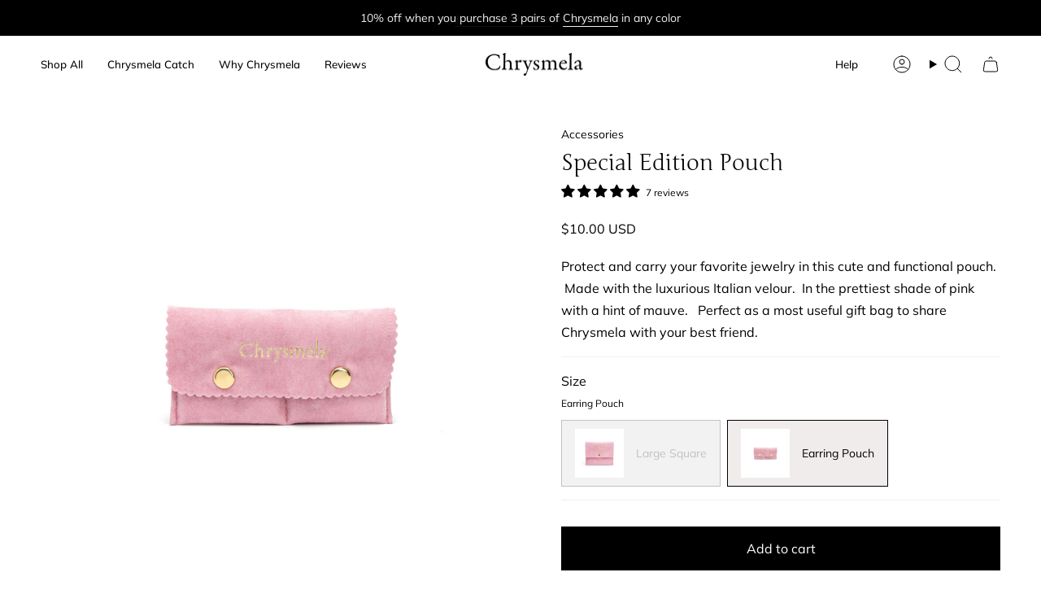

--- FILE ---
content_type: text/html; charset=utf-8
request_url: https://chrysme.la/products/chrysmela-jewelry-pouch
body_size: 46399
content:
<!doctype html>
<html class="no-js no-touch supports-no-cookies" lang="en">
  <head>
    <meta charset="UTF-8">
    <meta http-equiv="X-UA-Compatible" content="IE=edge">
    <meta name="viewport" content="width=device-width, initial-scale=1.0">
    <meta name="theme-color" content="#ffb3bb">
    <link rel="canonical" href="https://chrysme.la/products/chrysmela-jewelry-pouch">
    <!-- ======================= Broadcast Theme V5.7.0 ========================= -->

    <link href="//chrysme.la/cdn/shop/t/10/assets/theme.css?v=163046868076103302191719742621" as="style" rel="preload">
    <link href="//chrysme.la/cdn/shop/t/10/assets/vendor.js?v=37228463622838409191719742621" as="script" rel="preload">
    <link href="//chrysme.la/cdn/shop/t/10/assets/theme.js?v=54743539502837722741722422117" as="script" rel="preload">
    <link href="//chrysme.la/cdn/shop/t/10/assets/custom.css?v=16141952027399806711743447109" as="style" rel="preload">
    <link href="//chrysme.la/cdn/shop/t/10/assets/Junge-Regular.woff2?v=169102235804231930571719832872" as="font" crossorigin="anonymous" rel="preload">

      <link rel="icon" type="image/png" href="//chrysme.la/cdn/shop/files/favicon_2e825278-2141-4784-afd8-d1798bbb9173.png?crop=center&height=32&v=1613524671&width=32">
    

    <!-- Title and description ================================================ -->
    
    <title>
    
    Special Edition Pouch
    
    
    
      &ndash; Chrysmela
    
  </title>

    
      <meta name="description" content="Protect and carry your favorite jewelry in this cute and functional pouch.   Made with the luxurious Italian velour.  In the prettiest shade of pink with a hint of mauve.   Perfect as a most useful gift bag to share Chrysmela with your best friend.">
    

    <meta property="og:site_name" content="Chrysmela">
<meta property="og:url" content="https://chrysme.la/products/chrysmela-jewelry-pouch">
<meta property="og:title" content="Special Edition Pouch">
<meta property="og:type" content="product">
<meta property="og:description" content="Protect and carry your favorite jewelry in this cute and functional pouch.   Made with the luxurious Italian velour.  In the prettiest shade of pink with a hint of mauve.   Perfect as a most useful gift bag to share Chrysmela with your best friend."><meta property="og:image" content="http://chrysme.la/cdn/shop/products/image.jpg?v=1588383049">
  <meta property="og:image:secure_url" content="https://chrysme.la/cdn/shop/products/image.jpg?v=1588383049">
  <meta property="og:image:width" content="2224">
  <meta property="og:image:height" content="2224"><meta property="og:price:amount" content="10.00">
  <meta property="og:price:currency" content="USD"><meta name="twitter:card" content="summary_large_image">
<meta name="twitter:title" content="Special Edition Pouch">
<meta name="twitter:description" content="Protect and carry your favorite jewelry in this cute and functional pouch.   Made with the luxurious Italian velour.  In the prettiest shade of pink with a hint of mauve.   Perfect as a most useful gift bag to share Chrysmela with your best friend.">

    <!-- CSS ================================================================== -->
    <style data-shopify>
@font-face {
  font-family: Cardo;
  font-weight: 400;
  font-style: normal;
  font-display: swap;
  src: url("//chrysme.la/cdn/fonts/cardo/cardo_n4.8d7bdd0369840597cbb62dc8a447619701d8d34a.woff2") format("woff2"),
       url("//chrysme.la/cdn/fonts/cardo/cardo_n4.23b63d1eff80cb5da813c4cccb6427058253ce24.woff") format("woff");
}

      @font-face {
  font-family: Muli;
  font-weight: 400;
  font-style: normal;
  font-display: swap;
  src: url("//chrysme.la/cdn/fonts/muli/muli_n4.e949947cfff05efcc994b2e2db40359a04fa9a92.woff2") format("woff2"),
       url("//chrysme.la/cdn/fonts/muli/muli_n4.35355e4a0c27c9bc94d9af3f9bcb586d8229277a.woff") format("woff");
}

      @font-face {
  font-family: Muli;
  font-weight: 400;
  font-style: normal;
  font-display: swap;
  src: url("//chrysme.la/cdn/fonts/muli/muli_n4.e949947cfff05efcc994b2e2db40359a04fa9a92.woff2") format("woff2"),
       url("//chrysme.la/cdn/fonts/muli/muli_n4.35355e4a0c27c9bc94d9af3f9bcb586d8229277a.woff") format("woff");
}


      
        @font-face {
  font-family: Cardo;
  font-weight: 700;
  font-style: normal;
  font-display: swap;
  src: url("//chrysme.la/cdn/fonts/cardo/cardo_n7.d1764502b55968f897125797ed59f6abd5dc8593.woff2") format("woff2"),
       url("//chrysme.la/cdn/fonts/cardo/cardo_n7.b5d64d4147ade913d679fed9918dc44cbe8121d2.woff") format("woff");
}

      

      
        @font-face {
  font-family: Muli;
  font-weight: 500;
  font-style: normal;
  font-display: swap;
  src: url("//chrysme.la/cdn/fonts/muli/muli_n5.42406f20a7ccca1e01311dc690905ffca2c49e4b.woff2") format("woff2"),
       url("//chrysme.la/cdn/fonts/muli/muli_n5.edc61b4ccf7201dbc1e6093959c796eeb8e38e67.woff") format("woff");
}

      

      
      

      
        @font-face {
  font-family: Muli;
  font-weight: 400;
  font-style: italic;
  font-display: swap;
  src: url("//chrysme.la/cdn/fonts/muli/muli_i4.c0a1ea800bab5884ab82e4eb25a6bd25121bd08c.woff2") format("woff2"),
       url("//chrysme.la/cdn/fonts/muli/muli_i4.a6c39b1b31d876de7f99b3646461aa87120de6ed.woff") format("woff");
}

      

      
        @font-face {
  font-family: Muli;
  font-weight: 500;
  font-style: italic;
  font-display: swap;
  src: url("//chrysme.la/cdn/fonts/muli/muli_i5.68dccd0d60a613049f7bc205d7a05f88c3f8ddf3.woff2") format("woff2"),
       url("//chrysme.la/cdn/fonts/muli/muli_i5.505ad692b6b202a7310b463f929fffc0cfcd77ee.woff") format("woff");
}

      

      @font-face {
        font-family: "Junge";
        src: url('//chrysme.la/cdn/shop/t/10/assets/Junge-Regular.woff2?v=169102235804231930571719832872') format("woff2"),
        url('//chrysme.la/cdn/shop/t/10/assets/Junge-Regular.woff?v=159484513995562523711719832872') format("woff");
        font-weight: 400;
        font-style: normal;
        font-display: swap;
      }
    </style>

    
<style data-shopify>
  :root {--scrollbar-width: 0px;

  
  

  
--COLOR-VIDEO-BG: #f2f2f2;
  --COLOR-BG-BRIGHTER: #f2f2f2;--COLOR-BG: #ffffff;--COLOR-BG-ALPHA-25: rgba(255, 255, 255, 0.25);
  --COLOR-BG-TRANSPARENT: rgba(255, 255, 255, 0);
  --COLOR-BG-SECONDARY: #F7F9FA;
  --COLOR-BG-SECONDARY-LIGHTEN: #ffffff;
  --COLOR-BG-RGB: 255, 255, 255;

  --COLOR-TEXT-DARK: #000000;
  --COLOR-TEXT: #000000;
  --COLOR-TEXT-LIGHT: #4d4d4d;


  /* === Opacity shades of grey ===*/
  --COLOR-A5:  rgba(0, 0, 0, 0.05);
  --COLOR-A10: rgba(0, 0, 0, 0.1);
  --COLOR-A15: rgba(0, 0, 0, 0.15);
  --COLOR-A20: rgba(0, 0, 0, 0.2);
  --COLOR-A25: rgba(0, 0, 0, 0.25);
  --COLOR-A30: rgba(0, 0, 0, 0.3);
  --COLOR-A35: rgba(0, 0, 0, 0.35);
  --COLOR-A40: rgba(0, 0, 0, 0.4);
  --COLOR-A45: rgba(0, 0, 0, 0.45);
  --COLOR-A50: rgba(0, 0, 0, 0.5);
  --COLOR-A55: rgba(0, 0, 0, 0.55);
  --COLOR-A60: rgba(0, 0, 0, 0.6);
  --COLOR-A65: rgba(0, 0, 0, 0.65);
  --COLOR-A70: rgba(0, 0, 0, 0.7);
  --COLOR-A75: rgba(0, 0, 0, 0.75);
  --COLOR-A80: rgba(0, 0, 0, 0.8);
  --COLOR-A85: rgba(0, 0, 0, 0.85);
  --COLOR-A90: rgba(0, 0, 0, 0.9);
  --COLOR-A95: rgba(0, 0, 0, 0.95);

  --COLOR-BORDER: rgb(240, 240, 240);
  --COLOR-BORDER-LIGHT: #f6f6f6;
  --COLOR-BORDER-HAIRLINE: #f7f7f7;
  --COLOR-BORDER-DARK: #bdbdbd;/* === Bright color ===*/
  --COLOR-PRIMARY: #ffb3bb;
  --COLOR-PRIMARY-HOVER: #ff6677;
  --COLOR-PRIMARY-FADE: rgba(255, 179, 187, 0.05);
  --COLOR-PRIMARY-FADE-HOVER: rgba(255, 179, 187, 0.1);
  --COLOR-PRIMARY-LIGHT: #ffffff;--COLOR-PRIMARY-OPPOSITE: #000000;



  /* === link Color ===*/
  --COLOR-LINK: #000000;
  --COLOR-LINK-HOVER: rgba(0, 0, 0, 0.7);
  --COLOR-LINK-FADE: rgba(0, 0, 0, 0.05);
  --COLOR-LINK-FADE-HOVER: rgba(0, 0, 0, 0.1);--COLOR-LINK-OPPOSITE: #ffffff;


  /* === Product grid sale tags ===*/
  --COLOR-SALE-BG: #ffb3bb;
  --COLOR-SALE-TEXT: #000000;

  /* === Product grid badges ===*/
  --COLOR-BADGE-BG: #ffb3bb;
  --COLOR-BADGE-TEXT: #000000;

  /* === Product sale color ===*/
  --COLOR-SALE: #d20000;

  /* === Gray background on Product grid items ===*/--filter-bg: 1.0;/* === Helper colors for form error states ===*/
  --COLOR-ERROR: #721C24;
  --COLOR-ERROR-BG: #F8D7DA;
  --COLOR-ERROR-BORDER: #F5C6CB;


  
    --RADIUS: 0px;
    --RADIUS-SELECT: 0px;
  
--COLOR-HEADER-BG: #ffffff;--COLOR-HEADER-BG-TRANSPARENT: rgba(255, 255, 255, 0);
  --COLOR-HEADER-LINK: #000000;
  --COLOR-HEADER-LINK-HOVER: rgba(0, 0, 0, 0.7);

  --COLOR-MENU-BG: #ffffff;
  --COLOR-MENU-LINK: #000000;
  --COLOR-MENU-LINK-HOVER: rgba(0, 0, 0, 0.7);
  --COLOR-SUBMENU-BG: #ffffff;
  --COLOR-SUBMENU-LINK: #000000;
  --COLOR-SUBMENU-LINK-HOVER: rgba(0, 0, 0, 0.7);
  --COLOR-SUBMENU-TEXT-LIGHT: #4d4d4d;
  --COLOR-MENU-TRANSPARENT: #ffffff;
  --COLOR-MENU-TRANSPARENT-HOVER: rgba(255, 255, 255, 0.7);--COLOR-FOOTER-BG: #ffffff;
  --COLOR-FOOTER-BG-HAIRLINE: #f7f7f7;
  --COLOR-FOOTER-TEXT: #000000;
  --COLOR-FOOTER-TEXT-A35: rgba(0, 0, 0, 0.35);
  --COLOR-FOOTER-TEXT-A75: rgba(0, 0, 0, 0.75);
  --COLOR-FOOTER-LINK: #000000;
  --COLOR-FOOTER-LINK-HOVER: rgba(0, 0, 0, 0.7);
  --COLOR-FOOTER-BORDER: #000000;

  --TRANSPARENT: rgba(255, 255, 255, 0);

  /* === Default overlay opacity ===*/
  --overlay-opacity: 0;
  --underlay-opacity: 1;
  --underlay-bg: rgba(0,0,0,0.4);

  /* === Custom Cursor ===*/
  --ICON-ZOOM-IN: url( "//chrysme.la/cdn/shop/t/10/assets/icon-zoom-in.svg?v=182473373117644429561719742620" );
  --ICON-ZOOM-OUT: url( "//chrysme.la/cdn/shop/t/10/assets/icon-zoom-out.svg?v=101497157853986683871719742622" );

  /* === Custom Icons ===*/
  
  
    
    --ICON-ADD-BAG: url( "//chrysme.la/cdn/shop/t/10/assets/icon-add-bag.svg?v=23763382405227654651719742621" );
    --ICON-ADD-CART: url( "//chrysme.la/cdn/shop/t/10/assets/icon-add-cart.svg?v=3962293684743587821719742621" );
    --ICON-ARROW-LEFT: url( "//chrysme.la/cdn/shop/t/10/assets/icon-arrow-left.svg?v=136066145774695772731719742620" );
    --ICON-ARROW-RIGHT: url( "//chrysme.la/cdn/shop/t/10/assets/icon-arrow-right.svg?v=150928298113663093401719742620" );
    --ICON-SELECT: url("//chrysme.la/cdn/shop/t/10/assets/icon-select.svg?v=167170173659852274001719742621");
  

  --PRODUCT-GRID-ASPECT-RATIO: 100%;

  /* === Typography ===*/
  --FONT-WEIGHT-BODY: 400;
  --FONT-WEIGHT-BODY-BOLD: 500;

  --FONT-STACK-BODY: Muli, sans-serif;
  --FONT-STYLE-BODY: normal;
  --FONT-STYLE-BODY-ITALIC: italic;
  --FONT-ADJUST-BODY: 1.0;

  --LETTER-SPACING-BODY: 0.0em;

  --FONT-WEIGHT-HEADING: 400;
  --FONT-WEIGHT-HEADING-BOLD: 700;

  --FONT-UPPERCASE-HEADING: none;
  --LETTER-SPACING-HEADING: 0.0em;--FONT-STACK-HEADING: "Junge", sans-serif;--FONT-STYLE-HEADING: normal;
  --FONT-STYLE-HEADING-ITALIC: italic;
  --FONT-ADJUST-HEADING: 1.0;

  --FONT-WEIGHT-SUBHEADING: 400;
  --FONT-WEIGHT-SUBHEADING-BOLD: 500;

  --FONT-STACK-SUBHEADING: Muli, sans-serif;
  --FONT-STYLE-SUBHEADING: normal;
  --FONT-STYLE-SUBHEADING-ITALIC: italic;
  --FONT-ADJUST-SUBHEADING: 1.0;

  --FONT-UPPERCASE-SUBHEADING: none;
  --LETTER-SPACING-SUBHEADING: 0.0em;

  --FONT-STACK-NAV: Muli, sans-serif;
  --FONT-STYLE-NAV: normal;
  --FONT-STYLE-NAV-ITALIC: italic;
  --FONT-ADJUST-NAV: 0.95;

  --FONT-WEIGHT-NAV: 400;
  --FONT-WEIGHT-NAV-BOLD: 500;

  --LETTER-SPACING-NAV: 0.0em;

  --FONT-SIZE-BASE: 1.0rem;
  --FONT-SIZE-BASE-PERCENT: 1.0;

  /* === Parallax ===*/
  --PARALLAX-STRENGTH-MIN: 120.0%;
  --PARALLAX-STRENGTH-MAX: 130.0%;--COLUMNS: 4;
  --COLUMNS-MEDIUM: 3;
  --COLUMNS-SMALL: 2;
  --COLUMNS-MOBILE: 1;--LAYOUT-OUTER: 50px;
    --LAYOUT-GUTTER: 32px;
    --LAYOUT-OUTER-MEDIUM: 30px;
    --LAYOUT-GUTTER-MEDIUM: 22px;
    --LAYOUT-OUTER-SMALL: 16px;
    --LAYOUT-GUTTER-SMALL: 16px;--base-animation-delay: 0ms;
  --line-height-normal: 1.375; /* Equals to line-height: normal; */--SIDEBAR-WIDTH: 288px;
    --SIDEBAR-WIDTH-MEDIUM: 258px;--DRAWER-WIDTH: 380px;--ICON-STROKE-WIDTH: 1px;/* === Button General ===*/
  --BTN-FONT-STACK: Muli, sans-serif;
  --BTN-FONT-WEIGHT: 400;
  --BTN-FONT-STYLE: normal;
  --BTN-FONT-SIZE: 16px;

  --BTN-LETTER-SPACING: 0.0em;
  --BTN-UPPERCASE: none;
  --BTN-TEXT-ARROW-OFFSET: 0px;

  /* === Button Primary ===*/
  --BTN-PRIMARY-BORDER-COLOR: #000000;
  --BTN-PRIMARY-BG-COLOR: #000000;
  --BTN-PRIMARY-TEXT-COLOR: #ffffff;
  
  
    --BTN-PRIMARY-BG-COLOR-BRIGHTER: #1a1a1a;
  

  /* === Button Secondary ===*/
  --BTN-SECONDARY-BORDER-COLOR: #000000;
  --BTN-SECONDARY-BG-COLOR: #ffffff;
  --BTN-SECONDARY-TEXT-COLOR: #000000;
  
  
    --BTN-SECONDARY-BG-COLOR-BRIGHTER: #f2f2f2;
  

  /* === Button White ===*/
  --TEXT-BTN-BORDER-WHITE: #fff;
  --TEXT-BTN-BG-WHITE: #fff;
  --TEXT-BTN-WHITE: #000;
  --TEXT-BTN-BG-WHITE-BRIGHTER: #f2f2f2;

  /* === Button Black ===*/
  --TEXT-BTN-BG-BLACK: #000;
  --TEXT-BTN-BORDER-BLACK: #000;
  --TEXT-BTN-BLACK: #fff;
  --TEXT-BTN-BG-BLACK-BRIGHTER: #1a1a1a;

  /* === Default Cart Gradient ===*/

  --FREE-SHIPPING-GRADIENT: linear-gradient(to right, var(--COLOR-PRIMARY-LIGHT) 0%, var(--COLOR-PRIMARY) 100%);

  /* === Swatch Size ===*/
  --swatch-size-filters: calc(1.15rem * var(--FONT-ADJUST-BODY));
  --swatch-size-product: calc(2.2rem * var(--FONT-ADJUST-BODY));
  }

  /* === Backdrop ===*/
  ::backdrop {
    --underlay-opacity: 1;
    --underlay-bg: rgba(0,0,0,0.4);
  }
</style>


    <link href="//chrysme.la/cdn/shop/t/10/assets/theme.css?v=163046868076103302191719742621" rel="stylesheet" type="text/css" media="all" />
    <link href="//chrysme.la/cdn/shop/t/10/assets/custom.css?v=16141952027399806711743447109" rel="stylesheet" type="text/css" media="all" />
<link href="//chrysme.la/cdn/shop/t/10/assets/swatches.css?v=157844926215047500451719742620" as="style" rel="preload">
      <link href="//chrysme.la/cdn/shop/t/10/assets/swatches.css?v=157844926215047500451719742620" rel="stylesheet" type="text/css" media="all" />
<style data-shopify>.swatches {
    --black: #000000;--white: url(//chrysme.la/cdn/shop/files/swatch-white-new_small.png?v=874033486502990002);--blank: url(//chrysme.la/cdn/shop/files/blank_small.png?v=6659);--silver: url(//chrysme.la/cdn/shop/files/swatch-platinum-2_small.jpg?v=5918610395816409151);--shizuku-silver: url(//chrysme.la/cdn/shop/files/swatch-platinum-2_small.jpg?v=5918610395816409151);--platinum: url(//chrysme.la/cdn/shop/files/swatch-platinum-2_small.jpg?v=5918610395816409151);--neuron-silver: url(//chrysme.la/cdn/shop/files/swatch-platinum-2_small.jpg?v=5918610395816409151);--shizuku-gold: url(//chrysme.la/cdn/shop/files/yellow-gold_small.jpg?v=4275692420019736462);--yellow-gold: url(//chrysme.la/cdn/shop/files/yellow-gold_small.jpg?v=4275692420019736462);--24k-yellow-gold: url(//chrysme.la/cdn/shop/files/yellow-gold_small.jpg?v=4275692420019736462);--neuron-gold: url(//chrysme.la/cdn/shop/files/yellow-gold_small.jpg?v=4275692420019736462);--rose-gold: url(//chrysme.la/cdn/shop/files/rose-gold_small.jpg?v=16092334033783921399);--noir: url(//chrysme.la/cdn/shop/files/noir_small.jpg?v=1458320607867348016);--noir-extra: url(//chrysme.la/cdn/shop/files/noir_small.jpg?v=1458320607867348016);--shining-wing-b-w: url(//chrysme.la/cdn/shop/files/swatch-black-white_small.png?v=12638230028177630588);--black-white: url(//chrysme.la/cdn/shop/files/swatch-black-white_small.png?v=12638230028177630588);--yellow-gold-platinum: url(//chrysme.la/cdn/shop/files/swatch-gold-silver_small.png?v=11094872929377769005);--petit-neuron-gold: url(//chrysme.la/cdn/shop/files/swatch-gold-silver_small.png?v=11094872929377769005);--yellow-gold-pearl: url(//chrysme.la/cdn/shop/files/gold-white_small.png?v=4614531895724202093);--petit-neuron-pearls: url(//chrysme.la/cdn/shop/files/gold-white_small.png?v=4614531895724202093);--fuschia: #FF0080;
  }</style>
<script>
    if (window.navigator.userAgent.indexOf('MSIE ') > 0 || window.navigator.userAgent.indexOf('Trident/') > 0) {
      document.documentElement.className = document.documentElement.className + ' ie';

      var scripts = document.getElementsByTagName('script')[0];
      var polyfill = document.createElement("script");
      polyfill.defer = true;
      polyfill.src = "//chrysme.la/cdn/shop/t/10/assets/ie11.js?v=144489047535103983231719742621";

      scripts.parentNode.insertBefore(polyfill, scripts);
    } else {
      document.documentElement.className = document.documentElement.className.replace('no-js', 'js');
    }

    document.documentElement.style.setProperty('--scrollbar-width', `${getScrollbarWidth()}px`);

    function getScrollbarWidth() {
      // Creating invisible container
      const outer = document.createElement('div');
      outer.style.visibility = 'hidden';
      outer.style.overflow = 'scroll'; // forcing scrollbar to appear
      outer.style.msOverflowStyle = 'scrollbar'; // needed for WinJS apps
      document.documentElement.appendChild(outer);

      // Creating inner element and placing it in the container
      const inner = document.createElement('div');
      outer.appendChild(inner);

      // Calculating difference between container's full width and the child width
      const scrollbarWidth = outer.offsetWidth - inner.offsetWidth;

      // Removing temporary elements from the DOM
      outer.parentNode.removeChild(outer);

      return scrollbarWidth;
    }

    let root = '/';
    if (root[root.length - 1] !== '/') {
      root = root + '/';
    }

    window.theme = {
      routes: {
        root: root,
        cart_url: '/cart',
        cart_add_url: '/cart/add',
        cart_change_url: '/cart/change',
        product_recommendations_url: '/recommendations/products',
        predictive_search_url: '/search/suggest',
        addresses_url: '/account/addresses'
      },
      assets: {
        photoswipe: '//chrysme.la/cdn/shop/t/10/assets/photoswipe.js?v=162613001030112971491719742620',
        smoothscroll: '//chrysme.la/cdn/shop/t/10/assets/smoothscroll.js?v=37906625415260927261719742620',
      },
      strings: {
        addToCart: "Add to cart",
        cartAcceptanceError: "You must accept our terms and conditions.",
        soldOut: "Sold Out",
        from: "From",
        preOrder: "Pre-order",
        sale: "Sale",
        subscription: "Subscription",
        unavailable: "Unavailable",
        unitPrice: "Unit price",
        unitPriceSeparator: "per",
        shippingCalcSubmitButton: "Calculate shipping",
        shippingCalcSubmitButtonDisabled: "Calculating...",
        selectValue: "Select value",
        selectColor: "Select color",
        oneColor: "color",
        otherColor: "colors",
        upsellAddToCart: "Add",
        free: "Free",
        swatchesColor: "Color, Colour",
        sku: "SKU",
      },
      settings: {
        cartType: "drawer",
        customerLoggedIn: null ? true : false,
        enableQuickAdd: false,
        enableAnimations: true,
        variantOnSale: true,
        collectionSwatchStyle: "text-slider",
        swatchesType: "theme"
      },
      sliderArrows: {
        prev: '<button type="button" class="slider__button slider__button--prev" data-button-arrow data-button-prev>' + "Previous" + '</button>',
        next: '<button type="button" class="slider__button slider__button--next" data-button-arrow data-button-next>' + "Next" + '</button>',
      },
      moneyFormat: true ? "${{amount}} USD" : "${{amount}}",
      moneyWithoutCurrencyFormat: "${{amount}}",
      moneyWithCurrencyFormat: "${{amount}} USD",
      subtotal: 0,
      info: {
        name: 'broadcast'
      },
      version: '5.7.0'
    };

    let windowInnerHeight = window.innerHeight;
    document.documentElement.style.setProperty('--full-height', `${windowInnerHeight}px`);
    document.documentElement.style.setProperty('--three-quarters', `${windowInnerHeight * 0.75}px`);
    document.documentElement.style.setProperty('--two-thirds', `${windowInnerHeight * 0.66}px`);
    document.documentElement.style.setProperty('--one-half', `${windowInnerHeight * 0.5}px`);
    document.documentElement.style.setProperty('--one-third', `${windowInnerHeight * 0.33}px`);
    document.documentElement.style.setProperty('--one-fifth', `${windowInnerHeight * 0.2}px`);
    </script>

    

    <!-- Theme Javascript ============================================================== -->
    <script src="//chrysme.la/cdn/shop/t/10/assets/vendor.js?v=37228463622838409191719742621" defer="defer"></script>
    <script src="//chrysme.la/cdn/shop/t/10/assets/theme.js?v=54743539502837722741722422117" defer="defer"></script><!-- Shopify app scripts =========================================================== -->

    <script>window.performance && window.performance.mark && window.performance.mark('shopify.content_for_header.start');</script><meta name="google-site-verification" content="LVZGu5Y65w3eyPSm8uh1YQDJ755So1mwo_9i_jps8rk">
<meta id="shopify-digital-wallet" name="shopify-digital-wallet" content="/25750986/digital_wallets/dialog">
<meta name="shopify-checkout-api-token" content="b9cf712bc240e1ec125d4a3d3e43fa44">
<link rel="alternate" type="application/json+oembed" href="https://chrysme.la/products/chrysmela-jewelry-pouch.oembed">
<script async="async" src="/checkouts/internal/preloads.js?locale=en-US"></script>
<link rel="preconnect" href="https://shop.app" crossorigin="anonymous">
<script async="async" src="https://shop.app/checkouts/internal/preloads.js?locale=en-US&shop_id=25750986" crossorigin="anonymous"></script>
<script id="apple-pay-shop-capabilities" type="application/json">{"shopId":25750986,"countryCode":"US","currencyCode":"USD","merchantCapabilities":["supports3DS"],"merchantId":"gid:\/\/shopify\/Shop\/25750986","merchantName":"Chrysmela","requiredBillingContactFields":["postalAddress","email"],"requiredShippingContactFields":["postalAddress","email"],"shippingType":"shipping","supportedNetworks":["visa","masterCard","amex"],"total":{"type":"pending","label":"Chrysmela","amount":"1.00"},"shopifyPaymentsEnabled":true,"supportsSubscriptions":true}</script>
<script id="shopify-features" type="application/json">{"accessToken":"b9cf712bc240e1ec125d4a3d3e43fa44","betas":["rich-media-storefront-analytics"],"domain":"chrysme.la","predictiveSearch":true,"shopId":25750986,"locale":"en"}</script>
<script>var Shopify = Shopify || {};
Shopify.shop = "shopchrysmela.myshopify.com";
Shopify.locale = "en";
Shopify.currency = {"active":"USD","rate":"1.0"};
Shopify.country = "US";
Shopify.theme = {"name":"chrysmela\/main","id":169717334307,"schema_name":"Broadcast","schema_version":"5.7.0","theme_store_id":null,"role":"main"};
Shopify.theme.handle = "null";
Shopify.theme.style = {"id":null,"handle":null};
Shopify.cdnHost = "chrysme.la/cdn";
Shopify.routes = Shopify.routes || {};
Shopify.routes.root = "/";</script>
<script type="module">!function(o){(o.Shopify=o.Shopify||{}).modules=!0}(window);</script>
<script>!function(o){function n(){var o=[];function n(){o.push(Array.prototype.slice.apply(arguments))}return n.q=o,n}var t=o.Shopify=o.Shopify||{};t.loadFeatures=n(),t.autoloadFeatures=n()}(window);</script>
<script>
  window.ShopifyPay = window.ShopifyPay || {};
  window.ShopifyPay.apiHost = "shop.app\/pay";
  window.ShopifyPay.redirectState = null;
</script>
<script id="shop-js-analytics" type="application/json">{"pageType":"product"}</script>
<script defer="defer" async type="module" src="//chrysme.la/cdn/shopifycloud/shop-js/modules/v2/client.init-shop-cart-sync_BT-GjEfc.en.esm.js"></script>
<script defer="defer" async type="module" src="//chrysme.la/cdn/shopifycloud/shop-js/modules/v2/chunk.common_D58fp_Oc.esm.js"></script>
<script defer="defer" async type="module" src="//chrysme.la/cdn/shopifycloud/shop-js/modules/v2/chunk.modal_xMitdFEc.esm.js"></script>
<script type="module">
  await import("//chrysme.la/cdn/shopifycloud/shop-js/modules/v2/client.init-shop-cart-sync_BT-GjEfc.en.esm.js");
await import("//chrysme.la/cdn/shopifycloud/shop-js/modules/v2/chunk.common_D58fp_Oc.esm.js");
await import("//chrysme.la/cdn/shopifycloud/shop-js/modules/v2/chunk.modal_xMitdFEc.esm.js");

  window.Shopify.SignInWithShop?.initShopCartSync?.({"fedCMEnabled":true,"windoidEnabled":true});

</script>
<script>
  window.Shopify = window.Shopify || {};
  if (!window.Shopify.featureAssets) window.Shopify.featureAssets = {};
  window.Shopify.featureAssets['shop-js'] = {"shop-cart-sync":["modules/v2/client.shop-cart-sync_DZOKe7Ll.en.esm.js","modules/v2/chunk.common_D58fp_Oc.esm.js","modules/v2/chunk.modal_xMitdFEc.esm.js"],"init-fed-cm":["modules/v2/client.init-fed-cm_B6oLuCjv.en.esm.js","modules/v2/chunk.common_D58fp_Oc.esm.js","modules/v2/chunk.modal_xMitdFEc.esm.js"],"shop-cash-offers":["modules/v2/client.shop-cash-offers_D2sdYoxE.en.esm.js","modules/v2/chunk.common_D58fp_Oc.esm.js","modules/v2/chunk.modal_xMitdFEc.esm.js"],"shop-login-button":["modules/v2/client.shop-login-button_QeVjl5Y3.en.esm.js","modules/v2/chunk.common_D58fp_Oc.esm.js","modules/v2/chunk.modal_xMitdFEc.esm.js"],"pay-button":["modules/v2/client.pay-button_DXTOsIq6.en.esm.js","modules/v2/chunk.common_D58fp_Oc.esm.js","modules/v2/chunk.modal_xMitdFEc.esm.js"],"shop-button":["modules/v2/client.shop-button_DQZHx9pm.en.esm.js","modules/v2/chunk.common_D58fp_Oc.esm.js","modules/v2/chunk.modal_xMitdFEc.esm.js"],"avatar":["modules/v2/client.avatar_BTnouDA3.en.esm.js"],"init-windoid":["modules/v2/client.init-windoid_CR1B-cfM.en.esm.js","modules/v2/chunk.common_D58fp_Oc.esm.js","modules/v2/chunk.modal_xMitdFEc.esm.js"],"init-shop-for-new-customer-accounts":["modules/v2/client.init-shop-for-new-customer-accounts_C_vY_xzh.en.esm.js","modules/v2/client.shop-login-button_QeVjl5Y3.en.esm.js","modules/v2/chunk.common_D58fp_Oc.esm.js","modules/v2/chunk.modal_xMitdFEc.esm.js"],"init-shop-email-lookup-coordinator":["modules/v2/client.init-shop-email-lookup-coordinator_BI7n9ZSv.en.esm.js","modules/v2/chunk.common_D58fp_Oc.esm.js","modules/v2/chunk.modal_xMitdFEc.esm.js"],"init-shop-cart-sync":["modules/v2/client.init-shop-cart-sync_BT-GjEfc.en.esm.js","modules/v2/chunk.common_D58fp_Oc.esm.js","modules/v2/chunk.modal_xMitdFEc.esm.js"],"shop-toast-manager":["modules/v2/client.shop-toast-manager_DiYdP3xc.en.esm.js","modules/v2/chunk.common_D58fp_Oc.esm.js","modules/v2/chunk.modal_xMitdFEc.esm.js"],"init-customer-accounts":["modules/v2/client.init-customer-accounts_D9ZNqS-Q.en.esm.js","modules/v2/client.shop-login-button_QeVjl5Y3.en.esm.js","modules/v2/chunk.common_D58fp_Oc.esm.js","modules/v2/chunk.modal_xMitdFEc.esm.js"],"init-customer-accounts-sign-up":["modules/v2/client.init-customer-accounts-sign-up_iGw4briv.en.esm.js","modules/v2/client.shop-login-button_QeVjl5Y3.en.esm.js","modules/v2/chunk.common_D58fp_Oc.esm.js","modules/v2/chunk.modal_xMitdFEc.esm.js"],"shop-follow-button":["modules/v2/client.shop-follow-button_CqMgW2wH.en.esm.js","modules/v2/chunk.common_D58fp_Oc.esm.js","modules/v2/chunk.modal_xMitdFEc.esm.js"],"checkout-modal":["modules/v2/client.checkout-modal_xHeaAweL.en.esm.js","modules/v2/chunk.common_D58fp_Oc.esm.js","modules/v2/chunk.modal_xMitdFEc.esm.js"],"shop-login":["modules/v2/client.shop-login_D91U-Q7h.en.esm.js","modules/v2/chunk.common_D58fp_Oc.esm.js","modules/v2/chunk.modal_xMitdFEc.esm.js"],"lead-capture":["modules/v2/client.lead-capture_BJmE1dJe.en.esm.js","modules/v2/chunk.common_D58fp_Oc.esm.js","modules/v2/chunk.modal_xMitdFEc.esm.js"],"payment-terms":["modules/v2/client.payment-terms_Ci9AEqFq.en.esm.js","modules/v2/chunk.common_D58fp_Oc.esm.js","modules/v2/chunk.modal_xMitdFEc.esm.js"]};
</script>
<script>(function() {
  var isLoaded = false;
  function asyncLoad() {
    if (isLoaded) return;
    isLoaded = true;
    var urls = ["https:\/\/static.shareasale.com\/json\/shopify\/shareasale-tracking.js?sasmid=116034\u0026ssmtid=19038\u0026shop=shopchrysmela.myshopify.com","https:\/\/static.klaviyo.com\/onsite\/js\/KLaYVc\/klaviyo.js?company_id=KLaYVc\u0026shop=shopchrysmela.myshopify.com"];
    for (var i = 0; i < urls.length; i++) {
      var s = document.createElement('script');
      s.type = 'text/javascript';
      s.async = true;
      s.src = urls[i];
      var x = document.getElementsByTagName('script')[0];
      x.parentNode.insertBefore(s, x);
    }
  };
  if(window.attachEvent) {
    window.attachEvent('onload', asyncLoad);
  } else {
    window.addEventListener('load', asyncLoad, false);
  }
})();</script>
<script id="__st">var __st={"a":25750986,"offset":-28800,"reqid":"ae3186e5-f895-40e6-a6f8-9fcef92b9888-1769038454","pageurl":"chrysme.la\/products\/chrysmela-jewelry-pouch","u":"43fc1c03dbef","p":"product","rtyp":"product","rid":4248923373610};</script>
<script>window.ShopifyPaypalV4VisibilityTracking = true;</script>
<script id="captcha-bootstrap">!function(){'use strict';const t='contact',e='account',n='new_comment',o=[[t,t],['blogs',n],['comments',n],[t,'customer']],c=[[e,'customer_login'],[e,'guest_login'],[e,'recover_customer_password'],[e,'create_customer']],r=t=>t.map((([t,e])=>`form[action*='/${t}']:not([data-nocaptcha='true']) input[name='form_type'][value='${e}']`)).join(','),a=t=>()=>t?[...document.querySelectorAll(t)].map((t=>t.form)):[];function s(){const t=[...o],e=r(t);return a(e)}const i='password',u='form_key',d=['recaptcha-v3-token','g-recaptcha-response','h-captcha-response',i],f=()=>{try{return window.sessionStorage}catch{return}},m='__shopify_v',_=t=>t.elements[u];function p(t,e,n=!1){try{const o=window.sessionStorage,c=JSON.parse(o.getItem(e)),{data:r}=function(t){const{data:e,action:n}=t;return t[m]||n?{data:e,action:n}:{data:t,action:n}}(c);for(const[e,n]of Object.entries(r))t.elements[e]&&(t.elements[e].value=n);n&&o.removeItem(e)}catch(o){console.error('form repopulation failed',{error:o})}}const l='form_type',E='cptcha';function T(t){t.dataset[E]=!0}const w=window,h=w.document,L='Shopify',v='ce_forms',y='captcha';let A=!1;((t,e)=>{const n=(g='f06e6c50-85a8-45c8-87d0-21a2b65856fe',I='https://cdn.shopify.com/shopifycloud/storefront-forms-hcaptcha/ce_storefront_forms_captcha_hcaptcha.v1.5.2.iife.js',D={infoText:'Protected by hCaptcha',privacyText:'Privacy',termsText:'Terms'},(t,e,n)=>{const o=w[L][v],c=o.bindForm;if(c)return c(t,g,e,D).then(n);var r;o.q.push([[t,g,e,D],n]),r=I,A||(h.body.append(Object.assign(h.createElement('script'),{id:'captcha-provider',async:!0,src:r})),A=!0)});var g,I,D;w[L]=w[L]||{},w[L][v]=w[L][v]||{},w[L][v].q=[],w[L][y]=w[L][y]||{},w[L][y].protect=function(t,e){n(t,void 0,e),T(t)},Object.freeze(w[L][y]),function(t,e,n,w,h,L){const[v,y,A,g]=function(t,e,n){const i=e?o:[],u=t?c:[],d=[...i,...u],f=r(d),m=r(i),_=r(d.filter((([t,e])=>n.includes(e))));return[a(f),a(m),a(_),s()]}(w,h,L),I=t=>{const e=t.target;return e instanceof HTMLFormElement?e:e&&e.form},D=t=>v().includes(t);t.addEventListener('submit',(t=>{const e=I(t);if(!e)return;const n=D(e)&&!e.dataset.hcaptchaBound&&!e.dataset.recaptchaBound,o=_(e),c=g().includes(e)&&(!o||!o.value);(n||c)&&t.preventDefault(),c&&!n&&(function(t){try{if(!f())return;!function(t){const e=f();if(!e)return;const n=_(t);if(!n)return;const o=n.value;o&&e.removeItem(o)}(t);const e=Array.from(Array(32),(()=>Math.random().toString(36)[2])).join('');!function(t,e){_(t)||t.append(Object.assign(document.createElement('input'),{type:'hidden',name:u})),t.elements[u].value=e}(t,e),function(t,e){const n=f();if(!n)return;const o=[...t.querySelectorAll(`input[type='${i}']`)].map((({name:t})=>t)),c=[...d,...o],r={};for(const[a,s]of new FormData(t).entries())c.includes(a)||(r[a]=s);n.setItem(e,JSON.stringify({[m]:1,action:t.action,data:r}))}(t,e)}catch(e){console.error('failed to persist form',e)}}(e),e.submit())}));const S=(t,e)=>{t&&!t.dataset[E]&&(n(t,e.some((e=>e===t))),T(t))};for(const o of['focusin','change'])t.addEventListener(o,(t=>{const e=I(t);D(e)&&S(e,y())}));const B=e.get('form_key'),M=e.get(l),P=B&&M;t.addEventListener('DOMContentLoaded',(()=>{const t=y();if(P)for(const e of t)e.elements[l].value===M&&p(e,B);[...new Set([...A(),...v().filter((t=>'true'===t.dataset.shopifyCaptcha))])].forEach((e=>S(e,t)))}))}(h,new URLSearchParams(w.location.search),n,t,e,['guest_login'])})(!0,!0)}();</script>
<script integrity="sha256-4kQ18oKyAcykRKYeNunJcIwy7WH5gtpwJnB7kiuLZ1E=" data-source-attribution="shopify.loadfeatures" defer="defer" src="//chrysme.la/cdn/shopifycloud/storefront/assets/storefront/load_feature-a0a9edcb.js" crossorigin="anonymous"></script>
<script crossorigin="anonymous" defer="defer" src="//chrysme.la/cdn/shopifycloud/storefront/assets/shopify_pay/storefront-65b4c6d7.js?v=20250812"></script>
<script data-source-attribution="shopify.dynamic_checkout.dynamic.init">var Shopify=Shopify||{};Shopify.PaymentButton=Shopify.PaymentButton||{isStorefrontPortableWallets:!0,init:function(){window.Shopify.PaymentButton.init=function(){};var t=document.createElement("script");t.src="https://chrysme.la/cdn/shopifycloud/portable-wallets/latest/portable-wallets.en.js",t.type="module",document.head.appendChild(t)}};
</script>
<script data-source-attribution="shopify.dynamic_checkout.buyer_consent">
  function portableWalletsHideBuyerConsent(e){var t=document.getElementById("shopify-buyer-consent"),n=document.getElementById("shopify-subscription-policy-button");t&&n&&(t.classList.add("hidden"),t.setAttribute("aria-hidden","true"),n.removeEventListener("click",e))}function portableWalletsShowBuyerConsent(e){var t=document.getElementById("shopify-buyer-consent"),n=document.getElementById("shopify-subscription-policy-button");t&&n&&(t.classList.remove("hidden"),t.removeAttribute("aria-hidden"),n.addEventListener("click",e))}window.Shopify?.PaymentButton&&(window.Shopify.PaymentButton.hideBuyerConsent=portableWalletsHideBuyerConsent,window.Shopify.PaymentButton.showBuyerConsent=portableWalletsShowBuyerConsent);
</script>
<script data-source-attribution="shopify.dynamic_checkout.cart.bootstrap">document.addEventListener("DOMContentLoaded",(function(){function t(){return document.querySelector("shopify-accelerated-checkout-cart, shopify-accelerated-checkout")}if(t())Shopify.PaymentButton.init();else{new MutationObserver((function(e,n){t()&&(Shopify.PaymentButton.init(),n.disconnect())})).observe(document.body,{childList:!0,subtree:!0})}}));
</script>
<link id="shopify-accelerated-checkout-styles" rel="stylesheet" media="screen" href="https://chrysme.la/cdn/shopifycloud/portable-wallets/latest/accelerated-checkout-backwards-compat.css" crossorigin="anonymous">
<style id="shopify-accelerated-checkout-cart">
        #shopify-buyer-consent {
  margin-top: 1em;
  display: inline-block;
  width: 100%;
}

#shopify-buyer-consent.hidden {
  display: none;
}

#shopify-subscription-policy-button {
  background: none;
  border: none;
  padding: 0;
  text-decoration: underline;
  font-size: inherit;
  cursor: pointer;
}

#shopify-subscription-policy-button::before {
  box-shadow: none;
}

      </style>

<script>window.performance && window.performance.mark && window.performance.mark('shopify.content_for_header.end');</script>
  <!-- BEGIN app block: shopify://apps/judge-me-reviews/blocks/judgeme_core/61ccd3b1-a9f2-4160-9fe9-4fec8413e5d8 --><!-- Start of Judge.me Core -->






<link rel="dns-prefetch" href="https://cdnwidget.judge.me">
<link rel="dns-prefetch" href="https://cdn.judge.me">
<link rel="dns-prefetch" href="https://cdn1.judge.me">
<link rel="dns-prefetch" href="https://api.judge.me">

<script data-cfasync='false' class='jdgm-settings-script'>window.jdgmSettings={"pagination":5,"disable_web_reviews":false,"badge_no_review_text":"No reviews","badge_n_reviews_text":"{{ n }} review/reviews","badge_star_color":"#000000","hide_badge_preview_if_no_reviews":true,"badge_hide_text":false,"enforce_center_preview_badge":false,"widget_title":"Customer Reviews","widget_open_form_text":"Write a review","widget_close_form_text":"Cancel review","widget_refresh_page_text":"Refresh page","widget_summary_text":"Based on {{ number_of_reviews }} review/reviews","widget_no_review_text":"Be the first to write a review","widget_name_field_text":"Display name","widget_verified_name_field_text":"Verified Name (public)","widget_name_placeholder_text":"Display name","widget_required_field_error_text":"This field is required.","widget_email_field_text":"Email address","widget_verified_email_field_text":"Verified Email (private, can not be edited)","widget_email_placeholder_text":"Your email address","widget_email_field_error_text":"Please enter a valid email address.","widget_rating_field_text":"Rating","widget_review_title_field_text":"Review Title","widget_review_title_placeholder_text":"Give your review a title","widget_review_body_field_text":"Review content","widget_review_body_placeholder_text":"Start writing here...","widget_pictures_field_text":"Picture/Video (optional)","widget_submit_review_text":"Submit Review","widget_submit_verified_review_text":"Submit Verified Review","widget_submit_success_msg_with_auto_publish":"Thank you! Please refresh the page in a few moments to see your review. You can remove or edit your review by logging into \u003ca href='https://judge.me/login' target='_blank' rel='nofollow noopener'\u003eJudge.me\u003c/a\u003e","widget_submit_success_msg_no_auto_publish":"Thank you! Your review will be published as soon as it is approved by the shop admin. You can remove or edit your review by logging into \u003ca href='https://judge.me/login' target='_blank' rel='nofollow noopener'\u003eJudge.me\u003c/a\u003e","widget_show_default_reviews_out_of_total_text":"Showing {{ n_reviews_shown }} out of {{ n_reviews }} reviews.","widget_show_all_link_text":"Show all","widget_show_less_link_text":"Show less","widget_author_said_text":"{{ reviewer_name }} said:","widget_days_text":"{{ n }} days ago","widget_weeks_text":"{{ n }} week/weeks ago","widget_months_text":"{{ n }} month/months ago","widget_years_text":"{{ n }} year/years ago","widget_yesterday_text":"Yesterday","widget_today_text":"Today","widget_replied_text":"\u003e\u003e {{ shop_name }} replied:","widget_read_more_text":"Read more","widget_reviewer_name_as_initial":"","widget_rating_filter_color":"#fbcd0a","widget_rating_filter_see_all_text":"See all reviews","widget_sorting_most_recent_text":"Most Recent","widget_sorting_highest_rating_text":"Highest Rating","widget_sorting_lowest_rating_text":"Lowest Rating","widget_sorting_with_pictures_text":"Only Pictures","widget_sorting_most_helpful_text":"Most Helpful","widget_open_question_form_text":"Ask a question","widget_reviews_subtab_text":"Reviews","widget_questions_subtab_text":"Questions","widget_question_label_text":"Question","widget_answer_label_text":"Answer","widget_question_placeholder_text":"Write your question here","widget_submit_question_text":"Submit Question","widget_question_submit_success_text":"Thank you for your question! We will notify you once it gets answered.","widget_star_color":"#000000","verified_badge_text":"Verified","verified_badge_bg_color":"","verified_badge_text_color":"","verified_badge_placement":"left-of-reviewer-name","widget_review_max_height":"","widget_hide_border":false,"widget_social_share":false,"widget_thumb":false,"widget_review_location_show":false,"widget_location_format":"","all_reviews_include_out_of_store_products":true,"all_reviews_out_of_store_text":"(out of store)","all_reviews_pagination":100,"all_reviews_product_name_prefix_text":"about","enable_review_pictures":false,"enable_question_anwser":false,"widget_theme":"default","review_date_format":"mm/dd/yyyy","default_sort_method":"most-recent","widget_product_reviews_subtab_text":"Product Reviews","widget_shop_reviews_subtab_text":"Shop Reviews","widget_other_products_reviews_text":"Reviews for other products","widget_store_reviews_subtab_text":"Store reviews","widget_no_store_reviews_text":"This store hasn't received any reviews yet","widget_web_restriction_product_reviews_text":"This product hasn't received any reviews yet","widget_no_items_text":"No items found","widget_show_more_text":"Show more","widget_write_a_store_review_text":"Write a Store Review","widget_other_languages_heading":"Reviews in Other Languages","widget_translate_review_text":"Translate review to {{ language }}","widget_translating_review_text":"Translating...","widget_show_original_translation_text":"Show original ({{ language }})","widget_translate_review_failed_text":"Review couldn't be translated.","widget_translate_review_retry_text":"Retry","widget_translate_review_try_again_later_text":"Try again later","show_product_url_for_grouped_product":false,"widget_sorting_pictures_first_text":"Pictures First","show_pictures_on_all_rev_page_mobile":false,"show_pictures_on_all_rev_page_desktop":false,"floating_tab_hide_mobile_install_preference":false,"floating_tab_button_name":"★ Reviews","floating_tab_title":"Let customers speak for us","floating_tab_button_color":"","floating_tab_button_background_color":"","floating_tab_url":"","floating_tab_url_enabled":false,"floating_tab_tab_style":"text","all_reviews_text_badge_text":"Customers rate us {{ shop.metafields.judgeme.all_reviews_rating | round: 1 }}/5 based on {{ shop.metafields.judgeme.all_reviews_count }} reviews.","all_reviews_text_badge_text_branded_style":"{{ shop.metafields.judgeme.all_reviews_rating | round: 1 }} out of 5 stars based on {{ shop.metafields.judgeme.all_reviews_count }} reviews","is_all_reviews_text_badge_a_link":false,"show_stars_for_all_reviews_text_badge":false,"all_reviews_text_badge_url":"","all_reviews_text_style":"text","all_reviews_text_color_style":"judgeme_brand_color","all_reviews_text_color":"#108474","all_reviews_text_show_jm_brand":true,"featured_carousel_show_header":true,"featured_carousel_title":"Let customers speak for us","testimonials_carousel_title":"Customers are saying","videos_carousel_title":"Real customer stories","cards_carousel_title":"Customers are saying","featured_carousel_count_text":"from {{ n }} reviews","featured_carousel_add_link_to_all_reviews_page":false,"featured_carousel_url":"","featured_carousel_show_images":true,"featured_carousel_autoslide_interval":5,"featured_carousel_arrows_on_the_sides":false,"featured_carousel_height":250,"featured_carousel_width":80,"featured_carousel_image_size":0,"featured_carousel_image_height":250,"featured_carousel_arrow_color":"#eeeeee","verified_count_badge_style":"vintage","verified_count_badge_orientation":"horizontal","verified_count_badge_color_style":"judgeme_brand_color","verified_count_badge_color":"#108474","is_verified_count_badge_a_link":false,"verified_count_badge_url":"","verified_count_badge_show_jm_brand":true,"widget_rating_preset_default":5,"widget_first_sub_tab":"product-reviews","widget_show_histogram":true,"widget_histogram_use_custom_color":false,"widget_pagination_use_custom_color":false,"widget_star_use_custom_color":false,"widget_verified_badge_use_custom_color":false,"widget_write_review_use_custom_color":false,"picture_reminder_submit_button":"Upload Pictures","enable_review_videos":false,"mute_video_by_default":false,"widget_sorting_videos_first_text":"Videos First","widget_review_pending_text":"Pending","featured_carousel_items_for_large_screen":3,"social_share_options_order":"Facebook,Twitter","remove_microdata_snippet":true,"disable_json_ld":false,"enable_json_ld_products":false,"preview_badge_show_question_text":false,"preview_badge_no_question_text":"No questions","preview_badge_n_question_text":"{{ number_of_questions }} question/questions","qa_badge_show_icon":false,"qa_badge_position":"same-row","remove_judgeme_branding":false,"widget_add_search_bar":false,"widget_search_bar_placeholder":"Search","widget_sorting_verified_only_text":"Verified only","featured_carousel_theme":"default","featured_carousel_show_rating":true,"featured_carousel_show_title":true,"featured_carousel_show_body":true,"featured_carousel_show_date":false,"featured_carousel_show_reviewer":true,"featured_carousel_show_product":false,"featured_carousel_header_background_color":"#108474","featured_carousel_header_text_color":"#ffffff","featured_carousel_name_product_separator":"reviewed","featured_carousel_full_star_background":"#108474","featured_carousel_empty_star_background":"#dadada","featured_carousel_vertical_theme_background":"#f9fafb","featured_carousel_verified_badge_enable":false,"featured_carousel_verified_badge_color":"#108474","featured_carousel_border_style":"round","featured_carousel_review_line_length_limit":3,"featured_carousel_more_reviews_button_text":"Read more reviews","featured_carousel_view_product_button_text":"View product","all_reviews_page_load_reviews_on":"scroll","all_reviews_page_load_more_text":"Load More Reviews","disable_fb_tab_reviews":false,"enable_ajax_cdn_cache":false,"widget_public_name_text":"displayed publicly like","default_reviewer_name":"John Smith","default_reviewer_name_has_non_latin":true,"widget_reviewer_anonymous":"Anonymous","medals_widget_title":"Judge.me Review Medals","medals_widget_background_color":"#f9fafb","medals_widget_position":"footer_all_pages","medals_widget_border_color":"#f9fafb","medals_widget_verified_text_position":"left","medals_widget_use_monochromatic_version":false,"medals_widget_elements_color":"#108474","show_reviewer_avatar":true,"widget_invalid_yt_video_url_error_text":"Not a YouTube video URL","widget_max_length_field_error_text":"Please enter no more than {0} characters.","widget_show_country_flag":false,"widget_show_collected_via_shop_app":true,"widget_verified_by_shop_badge_style":"light","widget_verified_by_shop_text":"Verified by Shop","widget_show_photo_gallery":false,"widget_load_with_code_splitting":true,"widget_ugc_install_preference":false,"widget_ugc_title":"Made by us, Shared by you","widget_ugc_subtitle":"Tag us to see your picture featured in our page","widget_ugc_arrows_color":"#ffffff","widget_ugc_primary_button_text":"Buy Now","widget_ugc_primary_button_background_color":"#108474","widget_ugc_primary_button_text_color":"#ffffff","widget_ugc_primary_button_border_width":"0","widget_ugc_primary_button_border_style":"none","widget_ugc_primary_button_border_color":"#108474","widget_ugc_primary_button_border_radius":"25","widget_ugc_secondary_button_text":"Load More","widget_ugc_secondary_button_background_color":"#ffffff","widget_ugc_secondary_button_text_color":"#108474","widget_ugc_secondary_button_border_width":"2","widget_ugc_secondary_button_border_style":"solid","widget_ugc_secondary_button_border_color":"#108474","widget_ugc_secondary_button_border_radius":"25","widget_ugc_reviews_button_text":"View Reviews","widget_ugc_reviews_button_background_color":"#ffffff","widget_ugc_reviews_button_text_color":"#108474","widget_ugc_reviews_button_border_width":"2","widget_ugc_reviews_button_border_style":"solid","widget_ugc_reviews_button_border_color":"#108474","widget_ugc_reviews_button_border_radius":"25","widget_ugc_reviews_button_link_to":"judgeme-reviews-page","widget_ugc_show_post_date":true,"widget_ugc_max_width":"800","widget_rating_metafield_value_type":true,"widget_primary_color":"#FF929E","widget_enable_secondary_color":false,"widget_secondary_color":"#edf5f5","widget_summary_average_rating_text":"{{ average_rating }} out of 5","widget_media_grid_title":"Customer photos \u0026 videos","widget_media_grid_see_more_text":"See more","widget_round_style":false,"widget_show_product_medals":true,"widget_verified_by_judgeme_text":"Verified by Judge.me","widget_show_store_medals":true,"widget_verified_by_judgeme_text_in_store_medals":"Verified by Judge.me","widget_media_field_exceed_quantity_message":"Sorry, we can only accept {{ max_media }} for one review.","widget_media_field_exceed_limit_message":"{{ file_name }} is too large, please select a {{ media_type }} less than {{ size_limit }}MB.","widget_review_submitted_text":"Review Submitted!","widget_question_submitted_text":"Question Submitted!","widget_close_form_text_question":"Cancel","widget_write_your_answer_here_text":"Write your answer here","widget_enabled_branded_link":true,"widget_show_collected_by_judgeme":false,"widget_reviewer_name_color":"","widget_write_review_text_color":"","widget_write_review_bg_color":"","widget_collected_by_judgeme_text":"collected by Judge.me","widget_pagination_type":"standard","widget_load_more_text":"Load More","widget_load_more_color":"#108474","widget_full_review_text":"Full Review","widget_read_more_reviews_text":"Read More Reviews","widget_read_questions_text":"Read Questions","widget_questions_and_answers_text":"Questions \u0026 Answers","widget_verified_by_text":"Verified by","widget_verified_text":"Verified","widget_number_of_reviews_text":"{{ number_of_reviews }} reviews","widget_back_button_text":"Back","widget_next_button_text":"Next","widget_custom_forms_filter_button":"Filters","custom_forms_style":"vertical","widget_show_review_information":false,"how_reviews_are_collected":"How reviews are collected?","widget_show_review_keywords":false,"widget_gdpr_statement":"How we use your data: We'll only contact you about the review you left, and only if necessary. By submitting your review, you agree to Judge.me's \u003ca href='https://judge.me/terms' target='_blank' rel='nofollow noopener'\u003eterms\u003c/a\u003e, \u003ca href='https://judge.me/privacy' target='_blank' rel='nofollow noopener'\u003eprivacy\u003c/a\u003e and \u003ca href='https://judge.me/content-policy' target='_blank' rel='nofollow noopener'\u003econtent\u003c/a\u003e policies.","widget_multilingual_sorting_enabled":false,"widget_translate_review_content_enabled":false,"widget_translate_review_content_method":"manual","popup_widget_review_selection":"automatically_with_pictures","popup_widget_round_border_style":true,"popup_widget_show_title":true,"popup_widget_show_body":true,"popup_widget_show_reviewer":false,"popup_widget_show_product":true,"popup_widget_show_pictures":true,"popup_widget_use_review_picture":true,"popup_widget_show_on_home_page":true,"popup_widget_show_on_product_page":true,"popup_widget_show_on_collection_page":true,"popup_widget_show_on_cart_page":true,"popup_widget_position":"bottom_left","popup_widget_first_review_delay":5,"popup_widget_duration":5,"popup_widget_interval":5,"popup_widget_review_count":5,"popup_widget_hide_on_mobile":true,"review_snippet_widget_round_border_style":true,"review_snippet_widget_card_color":"#FFFFFF","review_snippet_widget_slider_arrows_background_color":"#FFFFFF","review_snippet_widget_slider_arrows_color":"#000000","review_snippet_widget_star_color":"#108474","show_product_variant":false,"all_reviews_product_variant_label_text":"Variant: ","widget_show_verified_branding":false,"widget_ai_summary_title":"Customers say","widget_ai_summary_disclaimer":"AI-powered review summary based on recent customer reviews","widget_show_ai_summary":false,"widget_show_ai_summary_bg":false,"widget_show_review_title_input":true,"redirect_reviewers_invited_via_email":"review_widget","request_store_review_after_product_review":false,"request_review_other_products_in_order":false,"review_form_color_scheme":"default","review_form_corner_style":"square","review_form_star_color":{},"review_form_text_color":"#333333","review_form_background_color":"#ffffff","review_form_field_background_color":"#fafafa","review_form_button_color":{},"review_form_button_text_color":"#ffffff","review_form_modal_overlay_color":"#000000","review_content_screen_title_text":"How would you rate this product?","review_content_introduction_text":"We would love it if you would share a bit about your experience.","store_review_form_title_text":"How would you rate this store?","store_review_form_introduction_text":"We would love it if you would share a bit about your experience.","show_review_guidance_text":true,"one_star_review_guidance_text":"Poor","five_star_review_guidance_text":"Great","customer_information_screen_title_text":"About you","customer_information_introduction_text":"Please tell us more about you.","custom_questions_screen_title_text":"Your experience in more detail","custom_questions_introduction_text":"Here are a few questions to help us understand more about your experience.","review_submitted_screen_title_text":"Thanks for your review!","review_submitted_screen_thank_you_text":"We are processing it and it will appear on the store soon.","review_submitted_screen_email_verification_text":"Please confirm your email by clicking the link we just sent you. This helps us keep reviews authentic.","review_submitted_request_store_review_text":"Would you like to share your experience of shopping with us?","review_submitted_review_other_products_text":"Would you like to review these products?","store_review_screen_title_text":"Would you like to share your experience of shopping with us?","store_review_introduction_text":"We value your feedback and use it to improve. Please share any thoughts or suggestions you have.","reviewer_media_screen_title_picture_text":"Share a picture","reviewer_media_introduction_picture_text":"Upload a photo to support your review.","reviewer_media_screen_title_video_text":"Share a video","reviewer_media_introduction_video_text":"Upload a video to support your review.","reviewer_media_screen_title_picture_or_video_text":"Share a picture or video","reviewer_media_introduction_picture_or_video_text":"Upload a photo or video to support your review.","reviewer_media_youtube_url_text":"Paste your Youtube URL here","advanced_settings_next_step_button_text":"Next","advanced_settings_close_review_button_text":"Close","modal_write_review_flow":false,"write_review_flow_required_text":"Required","write_review_flow_privacy_message_text":"We respect your privacy.","write_review_flow_anonymous_text":"Post review as anonymous","write_review_flow_visibility_text":"This won't be visible to other customers.","write_review_flow_multiple_selection_help_text":"Select as many as you like","write_review_flow_single_selection_help_text":"Select one option","write_review_flow_required_field_error_text":"This field is required","write_review_flow_invalid_email_error_text":"Please enter a valid email address","write_review_flow_max_length_error_text":"Max. {{ max_length }} characters.","write_review_flow_media_upload_text":"\u003cb\u003eClick to upload\u003c/b\u003e or drag and drop","write_review_flow_gdpr_statement":"We'll only contact you about your review if necessary. By submitting your review, you agree to our \u003ca href='https://judge.me/terms' target='_blank' rel='nofollow noopener'\u003eterms and conditions\u003c/a\u003e and \u003ca href='https://judge.me/privacy' target='_blank' rel='nofollow noopener'\u003eprivacy policy\u003c/a\u003e.","rating_only_reviews_enabled":false,"show_negative_reviews_help_screen":false,"new_review_flow_help_screen_rating_threshold":3,"negative_review_resolution_screen_title_text":"Tell us more","negative_review_resolution_text":"Your experience matters to us. If there were issues with your purchase, we're here to help. Feel free to reach out to us, we'd love the opportunity to make things right.","negative_review_resolution_button_text":"Contact us","negative_review_resolution_proceed_with_review_text":"Leave a review","negative_review_resolution_subject":"Issue with purchase from {{ shop_name }}.{{ order_name }}","preview_badge_collection_page_install_status":false,"widget_review_custom_css":"","preview_badge_custom_css":"","preview_badge_stars_count":"5-stars","featured_carousel_custom_css":"","floating_tab_custom_css":"","all_reviews_widget_custom_css":"","medals_widget_custom_css":"","verified_badge_custom_css":"","all_reviews_text_custom_css":"","transparency_badges_collected_via_store_invite":false,"transparency_badges_from_another_provider":false,"transparency_badges_collected_from_store_visitor":false,"transparency_badges_collected_by_verified_review_provider":false,"transparency_badges_earned_reward":false,"transparency_badges_collected_via_store_invite_text":"Review collected via store invitation","transparency_badges_from_another_provider_text":"Review collected from another provider","transparency_badges_collected_from_store_visitor_text":"Review collected from a store visitor","transparency_badges_written_in_google_text":"Review written in Google","transparency_badges_written_in_etsy_text":"Review written in Etsy","transparency_badges_written_in_shop_app_text":"Review written in Shop App","transparency_badges_earned_reward_text":"Review earned a reward for future purchase","product_review_widget_per_page":10,"widget_store_review_label_text":"Review about the store","checkout_comment_extension_title_on_product_page":"Customer Comments","checkout_comment_extension_num_latest_comment_show":5,"checkout_comment_extension_format":"name_and_timestamp","checkout_comment_customer_name":"last_initial","checkout_comment_comment_notification":true,"preview_badge_collection_page_install_preference":true,"preview_badge_home_page_install_preference":false,"preview_badge_product_page_install_preference":true,"review_widget_install_preference":"","review_carousel_install_preference":false,"floating_reviews_tab_install_preference":"none","verified_reviews_count_badge_install_preference":false,"all_reviews_text_install_preference":false,"review_widget_best_location":true,"judgeme_medals_install_preference":false,"review_widget_revamp_enabled":false,"review_widget_qna_enabled":false,"review_widget_header_theme":"minimal","review_widget_widget_title_enabled":true,"review_widget_header_text_size":"medium","review_widget_header_text_weight":"regular","review_widget_average_rating_style":"compact","review_widget_bar_chart_enabled":true,"review_widget_bar_chart_type":"numbers","review_widget_bar_chart_style":"standard","review_widget_expanded_media_gallery_enabled":false,"review_widget_reviews_section_theme":"standard","review_widget_image_style":"thumbnails","review_widget_review_image_ratio":"square","review_widget_stars_size":"medium","review_widget_verified_badge":"standard_text","review_widget_review_title_text_size":"medium","review_widget_review_text_size":"medium","review_widget_review_text_length":"medium","review_widget_number_of_columns_desktop":3,"review_widget_carousel_transition_speed":5,"review_widget_custom_questions_answers_display":"always","review_widget_button_text_color":"#FFFFFF","review_widget_text_color":"#000000","review_widget_lighter_text_color":"#7B7B7B","review_widget_corner_styling":"soft","review_widget_review_word_singular":"review","review_widget_review_word_plural":"reviews","review_widget_voting_label":"Helpful?","review_widget_shop_reply_label":"Reply from {{ shop_name }}:","review_widget_filters_title":"Filters","qna_widget_question_word_singular":"Question","qna_widget_question_word_plural":"Questions","qna_widget_answer_reply_label":"Answer from {{ answerer_name }}:","qna_content_screen_title_text":"Ask a question about this product","qna_widget_question_required_field_error_text":"Please enter your question.","qna_widget_flow_gdpr_statement":"We'll only contact you about your question if necessary. By submitting your question, you agree to our \u003ca href='https://judge.me/terms' target='_blank' rel='nofollow noopener'\u003eterms and conditions\u003c/a\u003e and \u003ca href='https://judge.me/privacy' target='_blank' rel='nofollow noopener'\u003eprivacy policy\u003c/a\u003e.","qna_widget_question_submitted_text":"Thanks for your question!","qna_widget_close_form_text_question":"Close","qna_widget_question_submit_success_text":"We’ll notify you by email when your question is answered.","all_reviews_widget_v2025_enabled":false,"all_reviews_widget_v2025_header_theme":"default","all_reviews_widget_v2025_widget_title_enabled":true,"all_reviews_widget_v2025_header_text_size":"medium","all_reviews_widget_v2025_header_text_weight":"regular","all_reviews_widget_v2025_average_rating_style":"compact","all_reviews_widget_v2025_bar_chart_enabled":true,"all_reviews_widget_v2025_bar_chart_type":"numbers","all_reviews_widget_v2025_bar_chart_style":"standard","all_reviews_widget_v2025_expanded_media_gallery_enabled":false,"all_reviews_widget_v2025_show_store_medals":true,"all_reviews_widget_v2025_show_photo_gallery":true,"all_reviews_widget_v2025_show_review_keywords":false,"all_reviews_widget_v2025_show_ai_summary":false,"all_reviews_widget_v2025_show_ai_summary_bg":false,"all_reviews_widget_v2025_add_search_bar":false,"all_reviews_widget_v2025_default_sort_method":"most-recent","all_reviews_widget_v2025_reviews_per_page":10,"all_reviews_widget_v2025_reviews_section_theme":"default","all_reviews_widget_v2025_image_style":"thumbnails","all_reviews_widget_v2025_review_image_ratio":"square","all_reviews_widget_v2025_stars_size":"medium","all_reviews_widget_v2025_verified_badge":"bold_badge","all_reviews_widget_v2025_review_title_text_size":"medium","all_reviews_widget_v2025_review_text_size":"medium","all_reviews_widget_v2025_review_text_length":"medium","all_reviews_widget_v2025_number_of_columns_desktop":3,"all_reviews_widget_v2025_carousel_transition_speed":5,"all_reviews_widget_v2025_custom_questions_answers_display":"always","all_reviews_widget_v2025_show_product_variant":false,"all_reviews_widget_v2025_show_reviewer_avatar":true,"all_reviews_widget_v2025_reviewer_name_as_initial":"","all_reviews_widget_v2025_review_location_show":false,"all_reviews_widget_v2025_location_format":"","all_reviews_widget_v2025_show_country_flag":false,"all_reviews_widget_v2025_verified_by_shop_badge_style":"light","all_reviews_widget_v2025_social_share":false,"all_reviews_widget_v2025_social_share_options_order":"Facebook,Twitter,LinkedIn,Pinterest","all_reviews_widget_v2025_pagination_type":"standard","all_reviews_widget_v2025_button_text_color":"#FFFFFF","all_reviews_widget_v2025_text_color":"#000000","all_reviews_widget_v2025_lighter_text_color":"#7B7B7B","all_reviews_widget_v2025_corner_styling":"soft","all_reviews_widget_v2025_title":"Customer reviews","all_reviews_widget_v2025_ai_summary_title":"Customers say about this store","all_reviews_widget_v2025_no_review_text":"Be the first to write a review","platform":"shopify","branding_url":"https://app.judge.me/reviews/stores/chrysme.la","branding_text":"Powered by Judge.me","locale":"en","reply_name":"Chrysmela","widget_version":"2.1","footer":true,"autopublish":true,"review_dates":true,"enable_custom_form":false,"shop_use_review_site":true,"shop_locale":"en","enable_multi_locales_translations":false,"show_review_title_input":true,"review_verification_email_status":"always","can_be_branded":true,"reply_name_text":"Chrysmela"};</script> <style class='jdgm-settings-style'>.jdgm-xx{left:0}:not(.jdgm-prev-badge__stars)>.jdgm-star{color:#000000}.jdgm-histogram .jdgm-star.jdgm-star{color:#000000}.jdgm-preview-badge .jdgm-star.jdgm-star{color:#000000}.jdgm-histogram .jdgm-histogram__bar-content{background:#fbcd0a}.jdgm-histogram .jdgm-histogram__bar:after{background:#fbcd0a}.jdgm-prev-badge[data-average-rating='0.00']{display:none !important}.jdgm-author-all-initials{display:none !important}.jdgm-author-last-initial{display:none !important}.jdgm-rev-widg__title{visibility:hidden}.jdgm-rev-widg__summary-text{visibility:hidden}.jdgm-prev-badge__text{visibility:hidden}.jdgm-rev__replier:before{content:'Chrysmela'}.jdgm-rev__prod-link-prefix:before{content:'about'}.jdgm-rev__variant-label:before{content:'Variant: '}.jdgm-rev__out-of-store-text:before{content:'(out of store)'}@media only screen and (min-width: 768px){.jdgm-rev__pics .jdgm-rev_all-rev-page-picture-separator,.jdgm-rev__pics .jdgm-rev__product-picture{display:none}}@media only screen and (max-width: 768px){.jdgm-rev__pics .jdgm-rev_all-rev-page-picture-separator,.jdgm-rev__pics .jdgm-rev__product-picture{display:none}}.jdgm-preview-badge[data-template="index"]{display:none !important}.jdgm-verified-count-badget[data-from-snippet="true"]{display:none !important}.jdgm-carousel-wrapper[data-from-snippet="true"]{display:none !important}.jdgm-all-reviews-text[data-from-snippet="true"]{display:none !important}.jdgm-medals-section[data-from-snippet="true"]{display:none !important}.jdgm-ugc-media-wrapper[data-from-snippet="true"]{display:none !important}.jdgm-rev__transparency-badge[data-badge-type="review_collected_via_store_invitation"]{display:none !important}.jdgm-rev__transparency-badge[data-badge-type="review_collected_from_another_provider"]{display:none !important}.jdgm-rev__transparency-badge[data-badge-type="review_collected_from_store_visitor"]{display:none !important}.jdgm-rev__transparency-badge[data-badge-type="review_written_in_etsy"]{display:none !important}.jdgm-rev__transparency-badge[data-badge-type="review_written_in_google_business"]{display:none !important}.jdgm-rev__transparency-badge[data-badge-type="review_written_in_shop_app"]{display:none !important}.jdgm-rev__transparency-badge[data-badge-type="review_earned_for_future_purchase"]{display:none !important}
</style> <style class='jdgm-settings-style'></style>

  
  
  
  <style class='jdgm-miracle-styles'>
  @-webkit-keyframes jdgm-spin{0%{-webkit-transform:rotate(0deg);-ms-transform:rotate(0deg);transform:rotate(0deg)}100%{-webkit-transform:rotate(359deg);-ms-transform:rotate(359deg);transform:rotate(359deg)}}@keyframes jdgm-spin{0%{-webkit-transform:rotate(0deg);-ms-transform:rotate(0deg);transform:rotate(0deg)}100%{-webkit-transform:rotate(359deg);-ms-transform:rotate(359deg);transform:rotate(359deg)}}@font-face{font-family:'JudgemeStar';src:url("[data-uri]") format("woff");font-weight:normal;font-style:normal}.jdgm-star{font-family:'JudgemeStar';display:inline !important;text-decoration:none !important;padding:0 4px 0 0 !important;margin:0 !important;font-weight:bold;opacity:1;-webkit-font-smoothing:antialiased;-moz-osx-font-smoothing:grayscale}.jdgm-star:hover{opacity:1}.jdgm-star:last-of-type{padding:0 !important}.jdgm-star.jdgm--on:before{content:"\e000"}.jdgm-star.jdgm--off:before{content:"\e001"}.jdgm-star.jdgm--half:before{content:"\e002"}.jdgm-widget *{margin:0;line-height:1.4;-webkit-box-sizing:border-box;-moz-box-sizing:border-box;box-sizing:border-box;-webkit-overflow-scrolling:touch}.jdgm-hidden{display:none !important;visibility:hidden !important}.jdgm-temp-hidden{display:none}.jdgm-spinner{width:40px;height:40px;margin:auto;border-radius:50%;border-top:2px solid #eee;border-right:2px solid #eee;border-bottom:2px solid #eee;border-left:2px solid #ccc;-webkit-animation:jdgm-spin 0.8s infinite linear;animation:jdgm-spin 0.8s infinite linear}.jdgm-prev-badge{display:block !important}

</style>


  
  
   


<script data-cfasync='false' class='jdgm-script'>
!function(e){window.jdgm=window.jdgm||{},jdgm.CDN_HOST="https://cdnwidget.judge.me/",jdgm.CDN_HOST_ALT="https://cdn2.judge.me/cdn/widget_frontend/",jdgm.API_HOST="https://api.judge.me/",jdgm.CDN_BASE_URL="https://cdn.shopify.com/extensions/019be17e-f3a5-7af8-ad6f-79a9f502fb85/judgeme-extensions-305/assets/",
jdgm.docReady=function(d){(e.attachEvent?"complete"===e.readyState:"loading"!==e.readyState)?
setTimeout(d,0):e.addEventListener("DOMContentLoaded",d)},jdgm.loadCSS=function(d,t,o,a){
!o&&jdgm.loadCSS.requestedUrls.indexOf(d)>=0||(jdgm.loadCSS.requestedUrls.push(d),
(a=e.createElement("link")).rel="stylesheet",a.class="jdgm-stylesheet",a.media="nope!",
a.href=d,a.onload=function(){this.media="all",t&&setTimeout(t)},e.body.appendChild(a))},
jdgm.loadCSS.requestedUrls=[],jdgm.loadJS=function(e,d){var t=new XMLHttpRequest;
t.onreadystatechange=function(){4===t.readyState&&(Function(t.response)(),d&&d(t.response))},
t.open("GET",e),t.onerror=function(){if(e.indexOf(jdgm.CDN_HOST)===0&&jdgm.CDN_HOST_ALT!==jdgm.CDN_HOST){var f=e.replace(jdgm.CDN_HOST,jdgm.CDN_HOST_ALT);jdgm.loadJS(f,d)}},t.send()},jdgm.docReady((function(){(window.jdgmLoadCSS||e.querySelectorAll(
".jdgm-widget, .jdgm-all-reviews-page").length>0)&&(jdgmSettings.widget_load_with_code_splitting?
parseFloat(jdgmSettings.widget_version)>=3?jdgm.loadCSS(jdgm.CDN_HOST+"widget_v3/base.css"):
jdgm.loadCSS(jdgm.CDN_HOST+"widget/base.css"):jdgm.loadCSS(jdgm.CDN_HOST+"shopify_v2.css"),
jdgm.loadJS(jdgm.CDN_HOST+"loa"+"der.js"))}))}(document);
</script>
<noscript><link rel="stylesheet" type="text/css" media="all" href="https://cdnwidget.judge.me/shopify_v2.css"></noscript>

<!-- BEGIN app snippet: theme_fix_tags --><script>
  (function() {
    var jdgmThemeFixes = null;
    if (!jdgmThemeFixes) return;
    var thisThemeFix = jdgmThemeFixes[Shopify.theme.id];
    if (!thisThemeFix) return;

    if (thisThemeFix.html) {
      document.addEventListener("DOMContentLoaded", function() {
        var htmlDiv = document.createElement('div');
        htmlDiv.classList.add('jdgm-theme-fix-html');
        htmlDiv.innerHTML = thisThemeFix.html;
        document.body.append(htmlDiv);
      });
    };

    if (thisThemeFix.css) {
      var styleTag = document.createElement('style');
      styleTag.classList.add('jdgm-theme-fix-style');
      styleTag.innerHTML = thisThemeFix.css;
      document.head.append(styleTag);
    };

    if (thisThemeFix.js) {
      var scriptTag = document.createElement('script');
      scriptTag.classList.add('jdgm-theme-fix-script');
      scriptTag.innerHTML = thisThemeFix.js;
      document.head.append(scriptTag);
    };
  })();
</script>
<!-- END app snippet -->
<!-- End of Judge.me Core -->



<!-- END app block --><script src="https://cdn.shopify.com/extensions/019be17e-f3a5-7af8-ad6f-79a9f502fb85/judgeme-extensions-305/assets/loader.js" type="text/javascript" defer="defer"></script>
<link href="https://monorail-edge.shopifysvc.com" rel="dns-prefetch">
<script>(function(){if ("sendBeacon" in navigator && "performance" in window) {try {var session_token_from_headers = performance.getEntriesByType('navigation')[0].serverTiming.find(x => x.name == '_s').description;} catch {var session_token_from_headers = undefined;}var session_cookie_matches = document.cookie.match(/_shopify_s=([^;]*)/);var session_token_from_cookie = session_cookie_matches && session_cookie_matches.length === 2 ? session_cookie_matches[1] : "";var session_token = session_token_from_headers || session_token_from_cookie || "";function handle_abandonment_event(e) {var entries = performance.getEntries().filter(function(entry) {return /monorail-edge.shopifysvc.com/.test(entry.name);});if (!window.abandonment_tracked && entries.length === 0) {window.abandonment_tracked = true;var currentMs = Date.now();var navigation_start = performance.timing.navigationStart;var payload = {shop_id: 25750986,url: window.location.href,navigation_start,duration: currentMs - navigation_start,session_token,page_type: "product"};window.navigator.sendBeacon("https://monorail-edge.shopifysvc.com/v1/produce", JSON.stringify({schema_id: "online_store_buyer_site_abandonment/1.1",payload: payload,metadata: {event_created_at_ms: currentMs,event_sent_at_ms: currentMs}}));}}window.addEventListener('pagehide', handle_abandonment_event);}}());</script>
<script id="web-pixels-manager-setup">(function e(e,d,r,n,o){if(void 0===o&&(o={}),!Boolean(null===(a=null===(i=window.Shopify)||void 0===i?void 0:i.analytics)||void 0===a?void 0:a.replayQueue)){var i,a;window.Shopify=window.Shopify||{};var t=window.Shopify;t.analytics=t.analytics||{};var s=t.analytics;s.replayQueue=[],s.publish=function(e,d,r){return s.replayQueue.push([e,d,r]),!0};try{self.performance.mark("wpm:start")}catch(e){}var l=function(){var e={modern:/Edge?\/(1{2}[4-9]|1[2-9]\d|[2-9]\d{2}|\d{4,})\.\d+(\.\d+|)|Firefox\/(1{2}[4-9]|1[2-9]\d|[2-9]\d{2}|\d{4,})\.\d+(\.\d+|)|Chrom(ium|e)\/(9{2}|\d{3,})\.\d+(\.\d+|)|(Maci|X1{2}).+ Version\/(15\.\d+|(1[6-9]|[2-9]\d|\d{3,})\.\d+)([,.]\d+|)( \(\w+\)|)( Mobile\/\w+|) Safari\/|Chrome.+OPR\/(9{2}|\d{3,})\.\d+\.\d+|(CPU[ +]OS|iPhone[ +]OS|CPU[ +]iPhone|CPU IPhone OS|CPU iPad OS)[ +]+(15[._]\d+|(1[6-9]|[2-9]\d|\d{3,})[._]\d+)([._]\d+|)|Android:?[ /-](13[3-9]|1[4-9]\d|[2-9]\d{2}|\d{4,})(\.\d+|)(\.\d+|)|Android.+Firefox\/(13[5-9]|1[4-9]\d|[2-9]\d{2}|\d{4,})\.\d+(\.\d+|)|Android.+Chrom(ium|e)\/(13[3-9]|1[4-9]\d|[2-9]\d{2}|\d{4,})\.\d+(\.\d+|)|SamsungBrowser\/([2-9]\d|\d{3,})\.\d+/,legacy:/Edge?\/(1[6-9]|[2-9]\d|\d{3,})\.\d+(\.\d+|)|Firefox\/(5[4-9]|[6-9]\d|\d{3,})\.\d+(\.\d+|)|Chrom(ium|e)\/(5[1-9]|[6-9]\d|\d{3,})\.\d+(\.\d+|)([\d.]+$|.*Safari\/(?![\d.]+ Edge\/[\d.]+$))|(Maci|X1{2}).+ Version\/(10\.\d+|(1[1-9]|[2-9]\d|\d{3,})\.\d+)([,.]\d+|)( \(\w+\)|)( Mobile\/\w+|) Safari\/|Chrome.+OPR\/(3[89]|[4-9]\d|\d{3,})\.\d+\.\d+|(CPU[ +]OS|iPhone[ +]OS|CPU[ +]iPhone|CPU IPhone OS|CPU iPad OS)[ +]+(10[._]\d+|(1[1-9]|[2-9]\d|\d{3,})[._]\d+)([._]\d+|)|Android:?[ /-](13[3-9]|1[4-9]\d|[2-9]\d{2}|\d{4,})(\.\d+|)(\.\d+|)|Mobile Safari.+OPR\/([89]\d|\d{3,})\.\d+\.\d+|Android.+Firefox\/(13[5-9]|1[4-9]\d|[2-9]\d{2}|\d{4,})\.\d+(\.\d+|)|Android.+Chrom(ium|e)\/(13[3-9]|1[4-9]\d|[2-9]\d{2}|\d{4,})\.\d+(\.\d+|)|Android.+(UC? ?Browser|UCWEB|U3)[ /]?(15\.([5-9]|\d{2,})|(1[6-9]|[2-9]\d|\d{3,})\.\d+)\.\d+|SamsungBrowser\/(5\.\d+|([6-9]|\d{2,})\.\d+)|Android.+MQ{2}Browser\/(14(\.(9|\d{2,})|)|(1[5-9]|[2-9]\d|\d{3,})(\.\d+|))(\.\d+|)|K[Aa][Ii]OS\/(3\.\d+|([4-9]|\d{2,})\.\d+)(\.\d+|)/},d=e.modern,r=e.legacy,n=navigator.userAgent;return n.match(d)?"modern":n.match(r)?"legacy":"unknown"}(),u="modern"===l?"modern":"legacy",c=(null!=n?n:{modern:"",legacy:""})[u],f=function(e){return[e.baseUrl,"/wpm","/b",e.hashVersion,"modern"===e.buildTarget?"m":"l",".js"].join("")}({baseUrl:d,hashVersion:r,buildTarget:u}),m=function(e){var d=e.version,r=e.bundleTarget,n=e.surface,o=e.pageUrl,i=e.monorailEndpoint;return{emit:function(e){var a=e.status,t=e.errorMsg,s=(new Date).getTime(),l=JSON.stringify({metadata:{event_sent_at_ms:s},events:[{schema_id:"web_pixels_manager_load/3.1",payload:{version:d,bundle_target:r,page_url:o,status:a,surface:n,error_msg:t},metadata:{event_created_at_ms:s}}]});if(!i)return console&&console.warn&&console.warn("[Web Pixels Manager] No Monorail endpoint provided, skipping logging."),!1;try{return self.navigator.sendBeacon.bind(self.navigator)(i,l)}catch(e){}var u=new XMLHttpRequest;try{return u.open("POST",i,!0),u.setRequestHeader("Content-Type","text/plain"),u.send(l),!0}catch(e){return console&&console.warn&&console.warn("[Web Pixels Manager] Got an unhandled error while logging to Monorail."),!1}}}}({version:r,bundleTarget:l,surface:e.surface,pageUrl:self.location.href,monorailEndpoint:e.monorailEndpoint});try{o.browserTarget=l,function(e){var d=e.src,r=e.async,n=void 0===r||r,o=e.onload,i=e.onerror,a=e.sri,t=e.scriptDataAttributes,s=void 0===t?{}:t,l=document.createElement("script"),u=document.querySelector("head"),c=document.querySelector("body");if(l.async=n,l.src=d,a&&(l.integrity=a,l.crossOrigin="anonymous"),s)for(var f in s)if(Object.prototype.hasOwnProperty.call(s,f))try{l.dataset[f]=s[f]}catch(e){}if(o&&l.addEventListener("load",o),i&&l.addEventListener("error",i),u)u.appendChild(l);else{if(!c)throw new Error("Did not find a head or body element to append the script");c.appendChild(l)}}({src:f,async:!0,onload:function(){if(!function(){var e,d;return Boolean(null===(d=null===(e=window.Shopify)||void 0===e?void 0:e.analytics)||void 0===d?void 0:d.initialized)}()){var d=window.webPixelsManager.init(e)||void 0;if(d){var r=window.Shopify.analytics;r.replayQueue.forEach((function(e){var r=e[0],n=e[1],o=e[2];d.publishCustomEvent(r,n,o)})),r.replayQueue=[],r.publish=d.publishCustomEvent,r.visitor=d.visitor,r.initialized=!0}}},onerror:function(){return m.emit({status:"failed",errorMsg:"".concat(f," has failed to load")})},sri:function(e){var d=/^sha384-[A-Za-z0-9+/=]+$/;return"string"==typeof e&&d.test(e)}(c)?c:"",scriptDataAttributes:o}),m.emit({status:"loading"})}catch(e){m.emit({status:"failed",errorMsg:(null==e?void 0:e.message)||"Unknown error"})}}})({shopId: 25750986,storefrontBaseUrl: "https://chrysme.la",extensionsBaseUrl: "https://extensions.shopifycdn.com/cdn/shopifycloud/web-pixels-manager",monorailEndpoint: "https://monorail-edge.shopifysvc.com/unstable/produce_batch",surface: "storefront-renderer",enabledBetaFlags: ["2dca8a86"],webPixelsConfigList: [{"id":"2113306915","configuration":"{\"accountID\":\"KLaYVc\",\"webPixelConfig\":\"eyJlbmFibGVBZGRlZFRvQ2FydEV2ZW50cyI6IHRydWV9\"}","eventPayloadVersion":"v1","runtimeContext":"STRICT","scriptVersion":"524f6c1ee37bacdca7657a665bdca589","type":"APP","apiClientId":123074,"privacyPurposes":["ANALYTICS","MARKETING"],"dataSharingAdjustments":{"protectedCustomerApprovalScopes":["read_customer_address","read_customer_email","read_customer_name","read_customer_personal_data","read_customer_phone"]}},{"id":"1403552035","configuration":"{\"webPixelName\":\"Judge.me\"}","eventPayloadVersion":"v1","runtimeContext":"STRICT","scriptVersion":"34ad157958823915625854214640f0bf","type":"APP","apiClientId":683015,"privacyPurposes":["ANALYTICS"],"dataSharingAdjustments":{"protectedCustomerApprovalScopes":["read_customer_email","read_customer_name","read_customer_personal_data","read_customer_phone"]}},{"id":"847773987","configuration":"{\"config\":\"{\\\"pixel_id\\\":\\\"AW-604879356\\\",\\\"target_country\\\":\\\"US\\\",\\\"gtag_events\\\":[{\\\"type\\\":\\\"search\\\",\\\"action_label\\\":\\\"AW-604879356\\\/9jggCPmlzNoBEPzztqAC\\\"},{\\\"type\\\":\\\"begin_checkout\\\",\\\"action_label\\\":\\\"AW-604879356\\\/DcE3CPalzNoBEPzztqAC\\\"},{\\\"type\\\":\\\"view_item\\\",\\\"action_label\\\":[\\\"AW-604879356\\\/vqkmCPClzNoBEPzztqAC\\\",\\\"MC-MSTR8PSNVH\\\"]},{\\\"type\\\":\\\"purchase\\\",\\\"action_label\\\":[\\\"AW-604879356\\\/FdHKCO2lzNoBEPzztqAC\\\",\\\"MC-MSTR8PSNVH\\\"]},{\\\"type\\\":\\\"page_view\\\",\\\"action_label\\\":[\\\"AW-604879356\\\/d1BBCOqlzNoBEPzztqAC\\\",\\\"MC-MSTR8PSNVH\\\"]},{\\\"type\\\":\\\"add_payment_info\\\",\\\"action_label\\\":\\\"AW-604879356\\\/5DJkCPylzNoBEPzztqAC\\\"},{\\\"type\\\":\\\"add_to_cart\\\",\\\"action_label\\\":\\\"AW-604879356\\\/zwjKCPOlzNoBEPzztqAC\\\"}],\\\"enable_monitoring_mode\\\":false}\"}","eventPayloadVersion":"v1","runtimeContext":"OPEN","scriptVersion":"b2a88bafab3e21179ed38636efcd8a93","type":"APP","apiClientId":1780363,"privacyPurposes":[],"dataSharingAdjustments":{"protectedCustomerApprovalScopes":["read_customer_address","read_customer_email","read_customer_name","read_customer_personal_data","read_customer_phone"]}},{"id":"237076771","configuration":"{\"masterTagID\":\"19038\",\"merchantID\":\"116034\",\"appPath\":\"https:\/\/daedalus.shareasale.com\",\"storeID\":\"NaN\",\"xTypeMode\":\"NaN\",\"xTypeValue\":\"NaN\",\"channelDedup\":\"NaN\"}","eventPayloadVersion":"v1","runtimeContext":"STRICT","scriptVersion":"f300cca684872f2df140f714437af558","type":"APP","apiClientId":4929191,"privacyPurposes":["ANALYTICS","MARKETING"],"dataSharingAdjustments":{"protectedCustomerApprovalScopes":["read_customer_personal_data"]}},{"id":"225378595","configuration":"{\"tagID\":\"2616112280642\"}","eventPayloadVersion":"v1","runtimeContext":"STRICT","scriptVersion":"18031546ee651571ed29edbe71a3550b","type":"APP","apiClientId":3009811,"privacyPurposes":["ANALYTICS","MARKETING","SALE_OF_DATA"],"dataSharingAdjustments":{"protectedCustomerApprovalScopes":["read_customer_address","read_customer_email","read_customer_name","read_customer_personal_data","read_customer_phone"]}},{"id":"134840611","eventPayloadVersion":"v1","runtimeContext":"LAX","scriptVersion":"1","type":"CUSTOM","privacyPurposes":["MARKETING"],"name":"Meta pixel (migrated)"},{"id":"shopify-app-pixel","configuration":"{}","eventPayloadVersion":"v1","runtimeContext":"STRICT","scriptVersion":"0450","apiClientId":"shopify-pixel","type":"APP","privacyPurposes":["ANALYTICS","MARKETING"]},{"id":"shopify-custom-pixel","eventPayloadVersion":"v1","runtimeContext":"LAX","scriptVersion":"0450","apiClientId":"shopify-pixel","type":"CUSTOM","privacyPurposes":["ANALYTICS","MARKETING"]}],isMerchantRequest: false,initData: {"shop":{"name":"Chrysmela","paymentSettings":{"currencyCode":"USD"},"myshopifyDomain":"shopchrysmela.myshopify.com","countryCode":"US","storefrontUrl":"https:\/\/chrysme.la"},"customer":null,"cart":null,"checkout":null,"productVariants":[{"price":{"amount":10.0,"currencyCode":"USD"},"product":{"title":"Special Edition Pouch","vendor":"Chrysmela","id":"4248923373610","untranslatedTitle":"Special Edition Pouch","url":"\/products\/chrysmela-jewelry-pouch","type":""},"id":"32247031693396","image":{"src":"\/\/chrysme.la\/cdn\/shop\/products\/image.jpg?v=1588383049"},"sku":"pink pouch-1","title":"Large Square","untranslatedTitle":"Large Square"},{"price":{"amount":10.0,"currencyCode":"USD"},"product":{"title":"Special Edition Pouch","vendor":"Chrysmela","id":"4248923373610","untranslatedTitle":"Special Edition Pouch","url":"\/products\/chrysmela-jewelry-pouch","type":""},"id":"32247031726164","image":{"src":"\/\/chrysme.la\/cdn\/shop\/products\/CLA-2020-0424-9.jpg?v=1588881436"},"sku":"pink pouch-2","title":"Earring Pouch","untranslatedTitle":"Earring Pouch"}],"purchasingCompany":null},},"https://chrysme.la/cdn","fcfee988w5aeb613cpc8e4bc33m6693e112",{"modern":"","legacy":""},{"shopId":"25750986","storefrontBaseUrl":"https:\/\/chrysme.la","extensionBaseUrl":"https:\/\/extensions.shopifycdn.com\/cdn\/shopifycloud\/web-pixels-manager","surface":"storefront-renderer","enabledBetaFlags":"[\"2dca8a86\"]","isMerchantRequest":"false","hashVersion":"fcfee988w5aeb613cpc8e4bc33m6693e112","publish":"custom","events":"[[\"page_viewed\",{}],[\"product_viewed\",{\"productVariant\":{\"price\":{\"amount\":10.0,\"currencyCode\":\"USD\"},\"product\":{\"title\":\"Special Edition Pouch\",\"vendor\":\"Chrysmela\",\"id\":\"4248923373610\",\"untranslatedTitle\":\"Special Edition Pouch\",\"url\":\"\/products\/chrysmela-jewelry-pouch\",\"type\":\"\"},\"id\":\"32247031726164\",\"image\":{\"src\":\"\/\/chrysme.la\/cdn\/shop\/products\/CLA-2020-0424-9.jpg?v=1588881436\"},\"sku\":\"pink pouch-2\",\"title\":\"Earring Pouch\",\"untranslatedTitle\":\"Earring Pouch\"}}]]"});</script><script>
  window.ShopifyAnalytics = window.ShopifyAnalytics || {};
  window.ShopifyAnalytics.meta = window.ShopifyAnalytics.meta || {};
  window.ShopifyAnalytics.meta.currency = 'USD';
  var meta = {"product":{"id":4248923373610,"gid":"gid:\/\/shopify\/Product\/4248923373610","vendor":"Chrysmela","type":"","handle":"chrysmela-jewelry-pouch","variants":[{"id":32247031693396,"price":1000,"name":"Special Edition Pouch - Large Square","public_title":"Large Square","sku":"pink pouch-1"},{"id":32247031726164,"price":1000,"name":"Special Edition Pouch - Earring Pouch","public_title":"Earring Pouch","sku":"pink pouch-2"}],"remote":false},"page":{"pageType":"product","resourceType":"product","resourceId":4248923373610,"requestId":"ae3186e5-f895-40e6-a6f8-9fcef92b9888-1769038454"}};
  for (var attr in meta) {
    window.ShopifyAnalytics.meta[attr] = meta[attr];
  }
</script>
<script class="analytics">
  (function () {
    var customDocumentWrite = function(content) {
      var jquery = null;

      if (window.jQuery) {
        jquery = window.jQuery;
      } else if (window.Checkout && window.Checkout.$) {
        jquery = window.Checkout.$;
      }

      if (jquery) {
        jquery('body').append(content);
      }
    };

    var hasLoggedConversion = function(token) {
      if (token) {
        return document.cookie.indexOf('loggedConversion=' + token) !== -1;
      }
      return false;
    }

    var setCookieIfConversion = function(token) {
      if (token) {
        var twoMonthsFromNow = new Date(Date.now());
        twoMonthsFromNow.setMonth(twoMonthsFromNow.getMonth() + 2);

        document.cookie = 'loggedConversion=' + token + '; expires=' + twoMonthsFromNow;
      }
    }

    var trekkie = window.ShopifyAnalytics.lib = window.trekkie = window.trekkie || [];
    if (trekkie.integrations) {
      return;
    }
    trekkie.methods = [
      'identify',
      'page',
      'ready',
      'track',
      'trackForm',
      'trackLink'
    ];
    trekkie.factory = function(method) {
      return function() {
        var args = Array.prototype.slice.call(arguments);
        args.unshift(method);
        trekkie.push(args);
        return trekkie;
      };
    };
    for (var i = 0; i < trekkie.methods.length; i++) {
      var key = trekkie.methods[i];
      trekkie[key] = trekkie.factory(key);
    }
    trekkie.load = function(config) {
      trekkie.config = config || {};
      trekkie.config.initialDocumentCookie = document.cookie;
      var first = document.getElementsByTagName('script')[0];
      var script = document.createElement('script');
      script.type = 'text/javascript';
      script.onerror = function(e) {
        var scriptFallback = document.createElement('script');
        scriptFallback.type = 'text/javascript';
        scriptFallback.onerror = function(error) {
                var Monorail = {
      produce: function produce(monorailDomain, schemaId, payload) {
        var currentMs = new Date().getTime();
        var event = {
          schema_id: schemaId,
          payload: payload,
          metadata: {
            event_created_at_ms: currentMs,
            event_sent_at_ms: currentMs
          }
        };
        return Monorail.sendRequest("https://" + monorailDomain + "/v1/produce", JSON.stringify(event));
      },
      sendRequest: function sendRequest(endpointUrl, payload) {
        // Try the sendBeacon API
        if (window && window.navigator && typeof window.navigator.sendBeacon === 'function' && typeof window.Blob === 'function' && !Monorail.isIos12()) {
          var blobData = new window.Blob([payload], {
            type: 'text/plain'
          });

          if (window.navigator.sendBeacon(endpointUrl, blobData)) {
            return true;
          } // sendBeacon was not successful

        } // XHR beacon

        var xhr = new XMLHttpRequest();

        try {
          xhr.open('POST', endpointUrl);
          xhr.setRequestHeader('Content-Type', 'text/plain');
          xhr.send(payload);
        } catch (e) {
          console.log(e);
        }

        return false;
      },
      isIos12: function isIos12() {
        return window.navigator.userAgent.lastIndexOf('iPhone; CPU iPhone OS 12_') !== -1 || window.navigator.userAgent.lastIndexOf('iPad; CPU OS 12_') !== -1;
      }
    };
    Monorail.produce('monorail-edge.shopifysvc.com',
      'trekkie_storefront_load_errors/1.1',
      {shop_id: 25750986,
      theme_id: 169717334307,
      app_name: "storefront",
      context_url: window.location.href,
      source_url: "//chrysme.la/cdn/s/trekkie.storefront.9615f8e10e499e09ff0451d383e936edfcfbbf47.min.js"});

        };
        scriptFallback.async = true;
        scriptFallback.src = '//chrysme.la/cdn/s/trekkie.storefront.9615f8e10e499e09ff0451d383e936edfcfbbf47.min.js';
        first.parentNode.insertBefore(scriptFallback, first);
      };
      script.async = true;
      script.src = '//chrysme.la/cdn/s/trekkie.storefront.9615f8e10e499e09ff0451d383e936edfcfbbf47.min.js';
      first.parentNode.insertBefore(script, first);
    };
    trekkie.load(
      {"Trekkie":{"appName":"storefront","development":false,"defaultAttributes":{"shopId":25750986,"isMerchantRequest":null,"themeId":169717334307,"themeCityHash":"15194105187306985601","contentLanguage":"en","currency":"USD","eventMetadataId":"b1d1320a-2ec9-481a-982f-fdb321871e1c"},"isServerSideCookieWritingEnabled":true,"monorailRegion":"shop_domain","enabledBetaFlags":["65f19447"]},"Session Attribution":{},"S2S":{"facebookCapiEnabled":false,"source":"trekkie-storefront-renderer","apiClientId":580111}}
    );

    var loaded = false;
    trekkie.ready(function() {
      if (loaded) return;
      loaded = true;

      window.ShopifyAnalytics.lib = window.trekkie;

      var originalDocumentWrite = document.write;
      document.write = customDocumentWrite;
      try { window.ShopifyAnalytics.merchantGoogleAnalytics.call(this); } catch(error) {};
      document.write = originalDocumentWrite;

      window.ShopifyAnalytics.lib.page(null,{"pageType":"product","resourceType":"product","resourceId":4248923373610,"requestId":"ae3186e5-f895-40e6-a6f8-9fcef92b9888-1769038454","shopifyEmitted":true});

      var match = window.location.pathname.match(/checkouts\/(.+)\/(thank_you|post_purchase)/)
      var token = match? match[1]: undefined;
      if (!hasLoggedConversion(token)) {
        setCookieIfConversion(token);
        window.ShopifyAnalytics.lib.track("Viewed Product",{"currency":"USD","variantId":32247031693396,"productId":4248923373610,"productGid":"gid:\/\/shopify\/Product\/4248923373610","name":"Special Edition Pouch - Large Square","price":"10.00","sku":"pink pouch-1","brand":"Chrysmela","variant":"Large Square","category":"","nonInteraction":true,"remote":false},undefined,undefined,{"shopifyEmitted":true});
      window.ShopifyAnalytics.lib.track("monorail:\/\/trekkie_storefront_viewed_product\/1.1",{"currency":"USD","variantId":32247031693396,"productId":4248923373610,"productGid":"gid:\/\/shopify\/Product\/4248923373610","name":"Special Edition Pouch - Large Square","price":"10.00","sku":"pink pouch-1","brand":"Chrysmela","variant":"Large Square","category":"","nonInteraction":true,"remote":false,"referer":"https:\/\/chrysme.la\/products\/chrysmela-jewelry-pouch"});
      }
    });


        var eventsListenerScript = document.createElement('script');
        eventsListenerScript.async = true;
        eventsListenerScript.src = "//chrysme.la/cdn/shopifycloud/storefront/assets/shop_events_listener-3da45d37.js";
        document.getElementsByTagName('head')[0].appendChild(eventsListenerScript);

})();</script>
  <script>
  if (!window.ga || (window.ga && typeof window.ga !== 'function')) {
    window.ga = function ga() {
      (window.ga.q = window.ga.q || []).push(arguments);
      if (window.Shopify && window.Shopify.analytics && typeof window.Shopify.analytics.publish === 'function') {
        window.Shopify.analytics.publish("ga_stub_called", {}, {sendTo: "google_osp_migration"});
      }
      console.error("Shopify's Google Analytics stub called with:", Array.from(arguments), "\nSee https://help.shopify.com/manual/promoting-marketing/pixels/pixel-migration#google for more information.");
    };
    if (window.Shopify && window.Shopify.analytics && typeof window.Shopify.analytics.publish === 'function') {
      window.Shopify.analytics.publish("ga_stub_initialized", {}, {sendTo: "google_osp_migration"});
    }
  }
</script>
<script
  defer
  src="https://chrysme.la/cdn/shopifycloud/perf-kit/shopify-perf-kit-3.0.4.min.js"
  data-application="storefront-renderer"
  data-shop-id="25750986"
  data-render-region="gcp-us-central1"
  data-page-type="product"
  data-theme-instance-id="169717334307"
  data-theme-name="Broadcast"
  data-theme-version="5.7.0"
  data-monorail-region="shop_domain"
  data-resource-timing-sampling-rate="10"
  data-shs="true"
  data-shs-beacon="true"
  data-shs-export-with-fetch="true"
  data-shs-logs-sample-rate="1"
  data-shs-beacon-endpoint="https://chrysme.la/api/collect"
></script>
</head>

  <body
    id="special-edition-pouch"
    class="template-product grid-classic aos-initialized"
    data-animations="true"
  ><a class="in-page-link visually-hidden skip-link" data-skip-content href="#MainContent">Skip to content</a>

    <div class="container" data-site-container>
      <div class="header-sections">
        <!-- BEGIN sections: group-header -->
<div id="shopify-section-sections--22992684450083__announcement" class="shopify-section shopify-section-group-group-header page-announcement">
<style data-shopify>:root {
      
    --ANNOUNCEMENT-HEIGHT-DESKTOP: max(calc(var(--font-2) * var(--FONT-ADJUST-BODY) * var(--line-height-normal)), 36px);
    --ANNOUNCEMENT-HEIGHT-MOBILE: max(calc(var(--font-2) * var(--FONT-ADJUST-BODY) * var(--line-height-normal)), 36px);
    }</style><div
  id="Announcement--sections--22992684450083__announcement"
  class="announcement__wrapper announcement__wrapper--top"
  data-announcement-wrapper
  data-section-id="sections--22992684450083__announcement"
  data-section-type="announcement"
  style="--PT: 4px;
  --PB: 4px;

  --ticker-direction: ticker-rtl;--bg: #000000;
    --bg-transparent: rgba(0, 0, 0, 0);--text: #ffffff;
    --link: #ffffff;
    --link-hover: #ffffff;--text-size: var(--font-2);
  --text-align: center;
  --justify-content: center;"
><div class="announcement__bar announcement__bar--error section-padding">
      <div class="announcement__message">
        <div class="announcement__text body-size-2">
          <div class="announcement__main">This site has limited support for your browser. We recommend switching to Edge, Chrome, Safari, or Firefox.</div>
        </div>
      </div>
    </div><announcement-bar
        class="announcement__bar-outer section-padding"
        style="--padding-scrolling: 10px;"
      ><div class="announcement__bar-holder announcement__bar-holder--slider">
            <div
              class="announcement__slider"
              data-slider
              data-options='{"fade": true, "pageDots": false, "adaptiveHeight": false, "autoPlay": 5000, "prevNextButtons": false, "draggable": ">1"}'
            >
              <ticker-bar style="" class="announcement__slide announcement__bar"data-slide="text_RWTw6B"
    data-slide-index="0"
    data-block-id="text_RWTw6B"
    
>
          <div data-ticker-frame class="announcement__message">
            <div data-ticker-scale class="announcement__scale ticker--unloaded"><div data-ticker-text class="announcement__text">
                  <div class="body-size-2"><p>Introducing <a href="/collections/jasmime-collection" title="Jasmime Collection">Jasmine Collection</a> by the Star Golfer</p>
</div>
                </div></div>
          </div>
        </ticker-bar><ticker-bar style="" class="announcement__slide announcement__bar"data-slide="text_BPQM8k"
    data-slide-index="1"
    data-block-id="text_BPQM8k"
    
>
          <div data-ticker-frame class="announcement__message">
            <div data-ticker-scale class="announcement__scale ticker--unloaded"><div data-ticker-text class="announcement__text">
                  <div class="body-size-2"><p>10% off when you purchase 3 pairs of <a href="/products/chrysmela-catch-earring-backs" title="Chrysmela Catch Earring Backs">Chrysmela</a> in any color</p>
</div>
                </div></div>
          </div>
        </ticker-bar><ticker-bar style="" class="announcement__slide announcement__bar"data-slide="message_669gTG"
    data-slide-index="2"
    data-block-id="message_669gTG"
    
>
          <div data-ticker-frame class="announcement__message">
            <div data-ticker-scale class="announcement__scale ticker--unloaded"><div data-ticker-text class="announcement__text">
                  <div class="body-size-2">

<div class="free-shipping"
    data-free-shipping="true"
    data-free-shipping-limit="100"
  ><span class="free-shipping__success-message">Congratulations! Your order qualifies for free shipping</span><span class="free-shipping__default-message">
      You are <span data-left-to-spend>$100.00 USD</span> away from free US shipping
    </span><div class="confetti">
      <span class="confetti__dot confetti__dot--1"></span>
      <span class="confetti__dot confetti__dot--2"></span>
      <span class="confetti__dot confetti__dot--3"></span>
      <span class="confetti__dot confetti__dot--4"></span>
      <span class="confetti__dot confetti__dot--5"></span>
      <span class="confetti__dot confetti__dot--6"></span>
    </div>
  </div></div>
                </div></div>
          </div>
        </ticker-bar><ticker-bar style="" class="announcement__slide announcement__bar"data-slide="text_wGyrVQ"
    data-slide-index="3"
    data-block-id="text_wGyrVQ"
    
>
          <div data-ticker-frame class="announcement__message">
            <div data-ticker-scale class="announcement__scale ticker--unloaded"><div data-ticker-text class="announcement__text">
                  <div class="body-size-2"><p>Protecting 1.5 million earrings worldwide <span class="announcement__divider"></span> <a href="/pages/reviews" title="Reviews">Reviews</a></p>
</div>
                </div></div>
          </div>
        </ticker-bar><ticker-bar style="" class="announcement__slide announcement__bar"data-slide="text_UWTCEm"
    data-slide-index="4"
    data-block-id="text_UWTCEm"
    
>
          <div data-ticker-frame class="announcement__message">
            <div data-ticker-scale class="announcement__scale ticker--unloaded"><div data-ticker-text class="announcement__text">
                  <div class="body-size-2"><p>New In:<a href="/products/golf-collection-earring-jackets-with-european-crystals?variant=48814658617635" title="/products/golf-collection-earring-jackets-with-european-crystals?variant=48814658617635"> Golf Club Earring Jackets in Yellow Gold</a></p>
</div>
                </div></div>
          </div>
        </ticker-bar>
            </div>
          </div></announcement-bar></div>
</div><div id="shopify-section-sections--22992684450083__header" class="shopify-section shopify-section-group-group-header page-header"><style data-shopify>:root {
    --HEADER-HEIGHT: 71px;
    --HEADER-HEIGHT-MEDIUM: 61.2px;
    --HEADER-HEIGHT-MOBILE: 56.4px;

    
--icon-add-cart: var(--ICON-ADD-BAG);}

  .theme__header {
    --PT: 12px;
    --PB: 12px;

    
  }.header__logo__link {
      --logo-padding: 23.7741456166419%;
      --logo-width-desktop: 120px;
      --logo-width-mobile: 120px;
    }.main-content > .shopify-section:first-of-type .backdrop--linear:before { display: none; }</style><div
  class="header__wrapper"
  data-header-wrapper
  
  
  data-header-style="logo_center_menu_left"
  data-section-id="sections--22992684450083__header"
  data-section-type="header"
  style="--highlight: #d02e2e;"
>
  <header
    class="theme__header"
    role="banner"
    data-header-height
    data-aos="fade"
  ><div class="section-padding">
      <div class="header__mobile">
        <div class="header__mobile__left">
    <div class="header__mobile__button">
      <button class="header__mobile__hamburger"
        data-drawer-toggle="hamburger"
        aria-label="Show menu"
        aria-haspopup="true"
        aria-expanded="false"
        aria-controls="header-menu"><svg aria-hidden="true" focusable="false" role="presentation" class="icon icon-menu" viewBox="0 0 24 24"><path d="M3 5h18M3 12h18M3 19h18" stroke="#000" stroke-linecap="round" stroke-linejoin="round"/></svg></button>
    </div><div class="header__mobile__button">
        <header-search-popdown>
          <details>
            <summary class="navlink navlink--search" aria-haspopup="dialog" title="Search"><svg aria-hidden="true" focusable="false" role="presentation" class="icon icon-search" viewBox="0 0 24 24"><g stroke="currentColor"><path d="M10.85 2c2.444 0 4.657.99 6.258 2.592A8.85 8.85 0 1 1 10.85 2ZM17.122 17.122 22 22"/></g></svg><svg aria-hidden="true" focusable="false" role="presentation" class="icon icon-cancel" viewBox="0 0 24 24"><path d="M6.758 17.243 12.001 12m5.243-5.243L12 12m0 0L6.758 6.757M12.001 12l5.243 5.243" stroke="currentColor" stroke-linecap="round" stroke-linejoin="round"/></svg><span class="visually-hidden">Search</span>
            </summary><div class="search-popdown" aria-label="Search" data-popdown>
  <div class="wrapper">
    <div class="search-popdown__main"><predictive-search><form class="search-form"
          action="/search"
          method="get"
          role="search">
          <input name="options[prefix]" type="hidden" value="last">

          <button class="search-popdown__submit" type="submit" aria-label="Search"><svg aria-hidden="true" focusable="false" role="presentation" class="icon icon-search" viewBox="0 0 24 24"><g stroke="currentColor"><path d="M10.85 2c2.444 0 4.657.99 6.258 2.592A8.85 8.85 0 1 1 10.85 2ZM17.122 17.122 22 22"/></g></svg></button>

          <div class="input-holder">
            <label for="SearchInput--mobile" class="visually-hidden">Search</label>
            <input type="search"
              id="SearchInput--mobile"
              data-predictive-search-input="search-popdown-results"
              name="q"
              value=""
              placeholder="Search"
              role="combobox"
              aria-label="Search our store"
              aria-owns="predictive-search-results"
              aria-controls="predictive-search-results"
              aria-expanded="false"
              aria-haspopup="listbox"
              aria-autocomplete="list"
              autocorrect="off"
              autocomplete="off"
              autocapitalize="off"
              spellcheck="false">

            <button type="reset" class="search-reset hidden" aria-label="Reset">Clear</button>
          </div><div class="predictive-search" tabindex="-1" data-predictive-search-results data-scroll-lock-scrollable>
              <div class="predictive-search__loading-state">
                <div class="predictive-search__loader loader"><div class="loader-indeterminate"></div></div>
              </div>
            </div>

            <span class="predictive-search-status visually-hidden" role="status" aria-hidden="true" data-predictive-search-status></span></form></predictive-search><div class="search-popdown__close">
        <button type="button" class="search-popdown__close__button" title="Close" data-popdown-close><svg aria-hidden="true" focusable="false" role="presentation" class="icon icon-cancel" viewBox="0 0 24 24"><path d="M6.758 17.243 12.001 12m5.243-5.243L12 12m0 0L6.758 6.757M12.001 12l5.243 5.243" stroke="currentColor" stroke-linecap="round" stroke-linejoin="round"/></svg></button>
      </div>
    </div>
  </div>
</div>
<span class="underlay" data-popdown-underlay></span>
          </details>
        </header-search-popdown>
      </div></div>

  <div class="header__logo header__logo--image">
    <a class="header__logo__link" href="/" data-logo-link><figure class="logo__img logo__img--color image-wrapper lazy-image is-loading" style="--aspect-ratio: 4.20625;"><img src="//chrysme.la/cdn/shop/files/chrysmela-logo.png?crop=center&amp;height=57&amp;v=1719743685&amp;width=240" alt="Chrysmela logo" width="240" height="57" loading="eager" srcset="//chrysme.la/cdn/shop/files/chrysmela-logo.png?v=1719743685&amp;width=120 120w, //chrysme.la/cdn/shop/files/chrysmela-logo.png?v=1719743685&amp;width=180 180w, //chrysme.la/cdn/shop/files/chrysmela-logo.png?v=1719743685&amp;width=240 240w, //chrysme.la/cdn/shop/files/chrysmela-logo.png?v=1719743685&amp;width=120 120w, //chrysme.la/cdn/shop/files/chrysmela-logo.png?v=1719743685&amp;width=180 180w, //chrysme.la/cdn/shop/files/chrysmela-logo.png?v=1719743685&amp;width=240 240w, //chrysme.la/cdn/shop/files/chrysmela-logo.png?v=1719743685&amp;width=673 673w" sizes="(min-width: 750px) 120px, (min-width: 240px) 120px, calc((100vw - 64px) * 0.5)" fetchpriority="high" class=" is-loading ">
</figure>
</a>
  </div>

  <div class="header__mobile__right">
    <div class="header__desktop__button header__desktop__button--cta">
      <a class="navlink navlink--toplevel" href="/pages/help">
        <span class="navtext">Help</span>
      </a>
    </div>
<div class="header__mobile__button">
        <a href="/account" class="navlink"><svg aria-hidden="true" focusable="false" role="presentation" class="icon icon-profile-circled" viewBox="0 0 24 24"><path d="M12 2C6.477 2 2 6.477 2 12s4.477 10 10 10 10-4.477 10-10S17.523 2 12 2z" stroke="#000" stroke-linecap="round" stroke-linejoin="round"/><path d="M4.271 18.346S6.5 15.5 12 15.5s7.73 2.846 7.73 2.846M12 12a3 3 0 1 0 0-6 3 3 0 0 0 0 6z" stroke="#000" stroke-linecap="round" stroke-linejoin="round"/></svg><span class="visually-hidden">Account</span>
        </a>
      </div><div class="header__mobile__button">
      <a href="/cart" class="navlink navlink--cart navlink--cart--icon" data-cart-toggle>
        <div class="navlink__cart__content">
    <span class="visually-hidden">Cart</span>

    <span class="header__cart__status__holder">
      <cart-count class="header__cart__status" data-status-separator=": " data-cart-count="0" data-limit="10">
        0
      </cart-count><!-- /snippets/social-icon.liquid -->


<svg aria-hidden="true" focusable="false" role="presentation" class="icon icon-bag" viewBox="0 0 24 24"><path d="m19.26 9.696 1.385 9A2 2 0 0 1 18.67 21H5.33a2 2 0 0 1-1.977-2.304l1.385-9A2 2 0 0 1 6.716 8h10.568a2 2 0 0 1 1.977 1.696zM14 5a2 2 0 1 0-4 0" stroke="#000" stroke-linecap="round" stroke-linejoin="round"/></svg></span>
  </div>
      </a>
    </div>
  </div>
      </div>

      <div class="header__desktop" data-header-desktop><div class="header__desktop__upper header__desktop__upper--reverse" data-takes-space-wrapper>
              <div data-child-takes-space class="header__desktop__bar__l"><div class="header__logo header__logo--image">
    <a class="header__logo__link" href="/" data-logo-link><figure class="logo__img logo__img--color image-wrapper lazy-image is-loading" style="--aspect-ratio: 4.20625;"><img src="//chrysme.la/cdn/shop/files/chrysmela-logo.png?crop=center&amp;height=57&amp;v=1719743685&amp;width=240" alt="Chrysmela logo" width="240" height="57" loading="eager" srcset="//chrysme.la/cdn/shop/files/chrysmela-logo.png?v=1719743685&amp;width=120 120w, //chrysme.la/cdn/shop/files/chrysmela-logo.png?v=1719743685&amp;width=180 180w, //chrysme.la/cdn/shop/files/chrysmela-logo.png?v=1719743685&amp;width=240 240w, //chrysme.la/cdn/shop/files/chrysmela-logo.png?v=1719743685&amp;width=120 120w, //chrysme.la/cdn/shop/files/chrysmela-logo.png?v=1719743685&amp;width=180 180w, //chrysme.la/cdn/shop/files/chrysmela-logo.png?v=1719743685&amp;width=240 240w, //chrysme.la/cdn/shop/files/chrysmela-logo.png?v=1719743685&amp;width=673 673w" sizes="(min-width: 750px) 120px, (min-width: 240px) 120px, calc((100vw - 64px) * 0.5)" fetchpriority="high" class=" is-loading ">
</figure>
</a>
  </div></div>

              <div data-child-takes-space class="header__desktop__bar__c"><nav class="header__menu">
<div
  class="menu__item  grandparent kids-2 images-2  "
  
    aria-haspopup="true"
    aria-expanded="false"
    data-hover-disclosure-toggle="dropdown-c9d783108ffe41fe1e59988574291ffd"
    aria-controls="dropdown-c9d783108ffe41fe1e59988574291ffd"
    role="button"
  
>
  <a
    href="#"
    data-top-link
    class="navlink navlink--toplevel"
  >
    <span class="navtext">Shop All</span>
  </a>
  
    <div
      class="header__dropdown"
      data-hover-disclosure
      id="dropdown-c9d783108ffe41fe1e59988574291ffd"
    >
      <div class="header__dropdown__wrapper">
        <div class="header__dropdown__inner"><div class="header__grandparent__links">
                
                  
<div class="dropdown__family">
                      <a
                        href="#"
                        data-stagger-first
                        class="navlink navlink--child"
                      >
                        <span class="navtext">Shop by Category</span>
                      </a>
                      
<a
                          href="/products/chrysmela-catch-earring-backs"
                          data-stagger-second
                          class="navlink navlink--grandchild"
                        ><span class="navtext">Chrysmela Catch</span><span class="navlink__tag">Bestseller</span></a>
                      
<a
                          href="/collections/earring-jackets"
                          data-stagger-second
                          class="navlink navlink--grandchild"
                        ><span class="navtext">Earring Jackets</span></a>
                      
<a
                          href="/collections/full-earring-sets"
                          data-stagger-second
                          class="navlink navlink--grandchild"
                        ><span class="navtext">Full Earring Sets</span></a>
                      
<a
                          href="/collections/accessories"
                          data-stagger-second
                          class="navlink navlink--grandchild"
                        ><span class="navtext">Accessories</span></a>
                      
<a
                          href="/products/extra-disc"
                          data-stagger-second
                          class="navlink navlink--grandchild"
                        ><span class="navtext">Extra Discs</span></a>
                      
<a
                          href="/products/egift-card"
                          data-stagger-second
                          class="navlink navlink--grandchild"
                        ><span class="navtext">eGift Card</span></a>
                      
<a
                          href="/collections/all"
                          data-stagger-second
                          class="navlink navlink--grandchild"
                        ><span class="navtext">Shop All</span></a>
                      
                    </div>
                  
<div class="dropdown__family">
                      <a
                        href="#"
                        data-stagger-first
                        class="navlink navlink--child"
                      >
                        <span class="navtext">Shop by Collection</span>
                      </a>
                      
<a
                          href="/collections/new-in"
                          data-stagger-second
                          class="navlink navlink--grandchild"
                        ><span class="navtext">New In</span></a>
                      
<a
                          href="/collections/jasmine-collection"
                          data-stagger-second
                          class="navlink navlink--grandchild"
                        ><span class="navtext">Jasmine Collection</span><span class="navlink__tag">New</span></a>
                      
<a
                          href="/collections/bestsellers"
                          data-stagger-second
                          class="navlink navlink--grandchild"
                        ><span class="navtext">Bestsellers</span></a>
                      
<a
                          href="/collections/celestial"
                          data-stagger-second
                          class="navlink navlink--grandchild"
                        ><span class="navtext">Celestial</span></a>
                      
<a
                          href="/collections/duchess"
                          data-stagger-second
                          class="navlink navlink--grandchild"
                        ><span class="navtext">Duchess</span></a>
                      
<a
                          href="/collections/golf"
                          data-stagger-second
                          class="navlink navlink--grandchild"
                        ><span class="navtext">Golf</span></a>
                      
<a
                          href="/collections/neuron"
                          data-stagger-second
                          class="navlink navlink--grandchild"
                        ><span class="navtext">Neuron</span></a>
                      
                    </div>
                  
                
              </div><div class="menu__blocks" style="--images-space: 2;">
<div
  class="menu__block menu__block--narrow"
  
  
>
  <div
    class="header__dropdown__image palette--contrast--dark"
    
    data-stagger-first
  ><a href="/products/chrysmela-catch-earring-backs" class="link-over-image"></a><div
      class="image-overlay"
      style="--overlay-bg: #000000; --overlay-opacity: 0.0;"
    ></div><figure class="image-wrapper lazy-image lazy-image--backfill is-loading" style="--aspect-ratio: 1;"><img src="//chrysme.la/cdn/shop/files/chrysmela-catch.jpg?crop=center&amp;height=676&amp;v=1719839160&amp;width=676" alt="Chrysmela Catch in boxes over pink background" width="676" height="676" loading="lazy" srcset="//chrysme.la/cdn/shop/files/chrysmela-catch.jpg?v=1719839160&amp;width=180 180w, //chrysme.la/cdn/shop/files/chrysmela-catch.jpg?v=1719839160&amp;width=360 360w, //chrysme.la/cdn/shop/files/chrysmela-catch.jpg?v=1719839160&amp;width=540 540w, //chrysme.la/cdn/shop/files/chrysmela-catch.jpg?v=1719839160&amp;width=676 676w" sizes="(min-width: 990px) calc((100vw - 100px) / 4), (min-width: 380px) 350px, calc(100vw - 30px)" fetchpriority="high" class=" fit-cover is-loading ">
</figure>
</div>

  <div class="hero__content__wrapper align--bottom-left">
    <div class="hero__content hero__content--transparent backdrop--radial"><h2 class="hero__title h6">
          Chrysmela Catch Earring Backs
        </h2><p class="hero__description">
          The only earring back that fits, locks and lifts.
        </p></div>
  </div>
</div>

<div
  class="menu__block menu__block--narrow"
  
  
>
  <div
    class="header__dropdown__image palette--contrast--dark"
    
    data-stagger-first
  ><a href="/pages/why-chrysmela" class="link-over-image"></a><div
      class="image-overlay"
      style="--overlay-bg: #000000; --overlay-opacity: 0.0;"
    ></div><figure class="image-wrapper lazy-image lazy-image--backfill is-loading" style="--aspect-ratio: 1;"><img src="//chrysme.la/cdn/shop/files/why-chrysmela.jpg?crop=center&amp;height=676&amp;v=1719839274&amp;width=676" alt="Back of a woman&#39;s ear wearing Chrysmela Catch" width="676" height="676" loading="lazy" srcset="//chrysme.la/cdn/shop/files/why-chrysmela.jpg?v=1719839274&amp;width=180 180w, //chrysme.la/cdn/shop/files/why-chrysmela.jpg?v=1719839274&amp;width=360 360w, //chrysme.la/cdn/shop/files/why-chrysmela.jpg?v=1719839274&amp;width=540 540w, //chrysme.la/cdn/shop/files/why-chrysmela.jpg?v=1719839274&amp;width=676 676w" sizes="(min-width: 990px) calc((100vw - 100px) / 4), (min-width: 380px) 350px, calc(100vw - 30px)" fetchpriority="high" class=" fit-cover is-loading ">
</figure>
</div>

  <div class="hero__content__wrapper align--bottom-left">
    <div class="hero__content hero__content--transparent backdrop--radial"><h2 class="hero__title h6">
          Why Chrysmela
        </h2><p class="hero__description">
          Find out why millions of customers entrust their most treasured earrings with Chrysmela.
        </p></div>
  </div>
</div>
</div></div>
      </div>
    </div>
  
</div>

<div
  class="menu__item  child"
  
>
  <a
    href="/products/chrysmela-catch-earring-backs"
    data-top-link
    class="navlink navlink--toplevel"
  >
    <span class="navtext">Chrysmela Catch</span>
  </a>
  
</div>

<div
  class="menu__item  child"
  
>
  <a
    href="/pages/why-chrysmela"
    data-top-link
    class="navlink navlink--toplevel"
  >
    <span class="navtext">Why Chrysmela</span>
  </a>
  
</div>

<div
  class="menu__item  child"
  
>
  <a
    href="/pages/reviews"
    data-top-link
    class="navlink navlink--toplevel"
  >
    <span class="navtext">Reviews</span>
  </a>
  
</div>
<div class="hover__bar"></div>

    <div class="hover__bg"></div>
  </nav></div>

              <div data-child-takes-space class="header__desktop__bar__r"><div class="header__desktop__buttons header__desktop__buttons--icons"><div class="header__desktop__button header__desktop__button--cta">
      <a class="navlink navlink--toplevel" href="/pages/help">
        <span class="navtext">Help</span>
      </a>
    </div>
<div class="header__desktop__button">
        <a href="/account" class="navlink" title="My Account"><svg aria-hidden="true" focusable="false" role="presentation" class="icon icon-profile-circled" viewBox="0 0 24 24"><path d="M12 2C6.477 2 2 6.477 2 12s4.477 10 10 10 10-4.477 10-10S17.523 2 12 2z" stroke="#000" stroke-linecap="round" stroke-linejoin="round"/><path d="M4.271 18.346S6.5 15.5 12 15.5s7.73 2.846 7.73 2.846M12 12a3 3 0 1 0 0-6 3 3 0 0 0 0 6z" stroke="#000" stroke-linecap="round" stroke-linejoin="round"/></svg><span class="visually-hidden">Account</span>
        </a>
      </div><div class="header__desktop__button">
        <header-search-popdown>
          <details>
            <summary class="navlink navlink--search" aria-haspopup="dialog" title="Search"><svg aria-hidden="true" focusable="false" role="presentation" class="icon icon-search" viewBox="0 0 24 24"><g stroke="currentColor"><path d="M10.85 2c2.444 0 4.657.99 6.258 2.592A8.85 8.85 0 1 1 10.85 2ZM17.122 17.122 22 22"/></g></svg><svg aria-hidden="true" focusable="false" role="presentation" class="icon icon-cancel" viewBox="0 0 24 24"><path d="M6.758 17.243 12.001 12m5.243-5.243L12 12m0 0L6.758 6.757M12.001 12l5.243 5.243" stroke="currentColor" stroke-linecap="round" stroke-linejoin="round"/></svg><span class="visually-hidden">Search</span>
            </summary><div class="search-popdown" aria-label="Search" data-popdown>
  <div class="wrapper">
    <div class="search-popdown__main"><predictive-search><form class="search-form"
          action="/search"
          method="get"
          role="search">
          <input name="options[prefix]" type="hidden" value="last">

          <button class="search-popdown__submit" type="submit" aria-label="Search"><svg aria-hidden="true" focusable="false" role="presentation" class="icon icon-search" viewBox="0 0 24 24"><g stroke="currentColor"><path d="M10.85 2c2.444 0 4.657.99 6.258 2.592A8.85 8.85 0 1 1 10.85 2ZM17.122 17.122 22 22"/></g></svg></button>

          <div class="input-holder">
            <label for="SearchInput--desktop" class="visually-hidden">Search</label>
            <input type="search"
              id="SearchInput--desktop"
              data-predictive-search-input="search-popdown-results"
              name="q"
              value=""
              placeholder="Search"
              role="combobox"
              aria-label="Search our store"
              aria-owns="predictive-search-results"
              aria-controls="predictive-search-results"
              aria-expanded="false"
              aria-haspopup="listbox"
              aria-autocomplete="list"
              autocorrect="off"
              autocomplete="off"
              autocapitalize="off"
              spellcheck="false">

            <button type="reset" class="search-reset hidden" aria-label="Reset">Clear</button>
          </div><div class="predictive-search" tabindex="-1" data-predictive-search-results data-scroll-lock-scrollable>
              <div class="predictive-search__loading-state">
                <div class="predictive-search__loader loader"><div class="loader-indeterminate"></div></div>
              </div>
            </div>

            <span class="predictive-search-status visually-hidden" role="status" aria-hidden="true" data-predictive-search-status></span></form></predictive-search><div class="search-popdown__close">
        <button type="button" class="search-popdown__close__button" title="Close" data-popdown-close><svg aria-hidden="true" focusable="false" role="presentation" class="icon icon-cancel" viewBox="0 0 24 24"><path d="M6.758 17.243 12.001 12m5.243-5.243L12 12m0 0L6.758 6.757M12.001 12l5.243 5.243" stroke="currentColor" stroke-linecap="round" stroke-linejoin="round"/></svg></button>
      </div>
    </div>
  </div>
</div>
<span class="underlay" data-popdown-underlay></span>
          </details>
        </header-search-popdown>
      </div><div class="header__desktop__button">
      <a href="/cart" class="navlink navlink--cart navlink--cart--icon" title="Cart" data-cart-toggle>
        <div class="navlink__cart__content">
    <span class="visually-hidden">Cart</span>

    <span class="header__cart__status__holder">
      <cart-count class="header__cart__status" data-status-separator=": " data-cart-count="0" data-limit="10">
        0
      </cart-count><!-- /snippets/social-icon.liquid -->


<svg aria-hidden="true" focusable="false" role="presentation" class="icon icon-bag" viewBox="0 0 24 24"><path d="m19.26 9.696 1.385 9A2 2 0 0 1 18.67 21H5.33a2 2 0 0 1-1.977-2.304l1.385-9A2 2 0 0 1 6.716 8h10.568a2 2 0 0 1 1.977 1.696zM14 5a2 2 0 1 0-4 0" stroke="#000" stroke-linecap="round" stroke-linejoin="round"/></svg></span>
  </div>
      </a>
    </div>
  </div></div>
            </div></div>
    </div>
  </header>

  <nav class="drawer drawer--header"
    data-drawer="hamburger"
    aria-label="Menu"
    id="header-menu">
    <div class="drawer__inner" data-drawer-inner>
      <header class="drawer__head">
        <button class="drawer__close"
          data-drawer-toggle="hamburger"
          aria-label="Show menu"
          aria-haspopup="true"
          aria-expanded="true"
          aria-controls="header-menu"><svg aria-hidden="true" focusable="false" role="presentation" class="icon icon-cancel" viewBox="0 0 24 24"><path d="M6.758 17.243 12.001 12m5.243-5.243L12 12m0 0L6.758 6.757M12.001 12l5.243 5.243" stroke="currentColor" stroke-linecap="round" stroke-linejoin="round"/></svg></button>
      </header>

      <div class="drawer__body">
        <div class="drawer__content" data-drawer-content>
          <div class="drawer__menu" data-sliderule-pane="0" data-scroll-lock-scrollable>
            <div class="drawer__main-menu"><div class="sliderule__wrapper"><button
      class="sliderow"
      type="button"
      data-animates="0"
      data-animation="drawer-items-fade"
      data-animation-delay="250"
      data-animation-duration="500"
      data-sliderule-open="sliderule-633e26b400981e9e1909445d142b7e89"
    >
      <span class="sliderow__title">
        Shop All
        <span class="sliderule__chevron--right"><svg aria-hidden="true" focusable="false" role="presentation" class="icon icon-arrow-right" viewBox="0 0 24 24"><path d="M6 12h12.5m0 0-6-6m6 6-6 6" stroke="#000" stroke-linecap="round" stroke-linejoin="round"/></svg><span class="visually-hidden">Show menu</span>
        </span>
      </span>
    </button>

    <div
      class="mobile__menu__dropdown sliderule__panel"
      id="sliderule-633e26b400981e9e1909445d142b7e89"
      data-sliderule="1"
      data-scroll-lock-scrollable
    >
      <div
        class="sliderow sliderow--back"
        data-animates="1"
        data-animation="drawer-items-fade"
        data-animation-delay="50"
        data-animation-duration="500"
      >
        <button class="sliderow__back-button" type="button" data-sliderule-close="sliderule-633e26b400981e9e1909445d142b7e89">
          <span class="sliderule__chevron--left"><svg aria-hidden="true" focusable="false" role="presentation" class="icon icon-arrow-left" viewBox="0 0 24 24"><path d="M18.5 12H6m0 0 6-6m-6 6 6 6" stroke="currentColor" stroke-linecap="round" stroke-linejoin="round"/></svg><span class="visually-hidden">Exit menu</span>
          </span>
        </button>
        <span class="sliderow__title" data-sliderule-close="sliderule-633e26b400981e9e1909445d142b7e89">
      Shop All
</span>
      </div>
      <div class="sliderow__links" data-links><div class="sliderule__wrapper"><button
      class="sliderow"
      type="button"
      data-animates="1"
      data-animation="drawer-items-fade"
      data-animation-delay="250"
      data-animation-duration="500"
      data-sliderule-open="sliderule-7bb2ada89376c1ac5608dc64cd065a8e"
    >
      <span class="sliderow__title">
        Shop by Category
        <span class="sliderule__chevron--right"><svg aria-hidden="true" focusable="false" role="presentation" class="icon icon-arrow-right" viewBox="0 0 24 24"><path d="M6 12h12.5m0 0-6-6m6 6-6 6" stroke="#000" stroke-linecap="round" stroke-linejoin="round"/></svg><span class="visually-hidden">Show menu</span>
        </span>
      </span>
    </button>

    <div
      class="mobile__menu__dropdown sliderule__panel"
      id="sliderule-7bb2ada89376c1ac5608dc64cd065a8e"
      data-sliderule="2"
      data-scroll-lock-scrollable
    >
      <div
        class="sliderow sliderow--back"
        data-animates="2"
        data-animation="drawer-items-fade"
        data-animation-delay="50"
        data-animation-duration="500"
      >
        <button class="sliderow__back-button" type="button" data-sliderule-close="sliderule-7bb2ada89376c1ac5608dc64cd065a8e">
          <span class="sliderule__chevron--left"><svg aria-hidden="true" focusable="false" role="presentation" class="icon icon-arrow-left" viewBox="0 0 24 24"><path d="M18.5 12H6m0 0 6-6m-6 6 6 6" stroke="currentColor" stroke-linecap="round" stroke-linejoin="round"/></svg><span class="visually-hidden">Exit menu</span>
          </span>
        </button>
        <span class="sliderow__title" data-sliderule-close="sliderule-7bb2ada89376c1ac5608dc64cd065a8e">
      Shop by Category
</span>
      </div>
      <div class="sliderow__links" data-links><div class="sliderule__wrapper">
    <div
      class="sliderow"
      role="button"
      data-animates="2"
      data-animation="drawer-items-fade"
      data-animation-delay="250"
      data-animation-duration="500"
    >
      <a class="sliderow__title" href="/products/chrysmela-catch-earring-backs">
      Chrysmela Catch
<span class="navlink__tag">Bestseller</span></a>
    </div></div>
<div class="sliderule__wrapper">
    <div
      class="sliderow"
      role="button"
      data-animates="2"
      data-animation="drawer-items-fade"
      data-animation-delay="300"
      data-animation-duration="500"
    >
      <a class="sliderow__title" href="/collections/earring-jackets">
      Earring Jackets
</a>
    </div></div>
<div class="sliderule__wrapper">
    <div
      class="sliderow"
      role="button"
      data-animates="2"
      data-animation="drawer-items-fade"
      data-animation-delay="350"
      data-animation-duration="500"
    >
      <a class="sliderow__title" href="/collections/full-earring-sets">
      Full Earring Sets
</a>
    </div></div>
<div class="sliderule__wrapper">
    <div
      class="sliderow"
      role="button"
      data-animates="2"
      data-animation="drawer-items-fade"
      data-animation-delay="400"
      data-animation-duration="500"
    >
      <a class="sliderow__title" href="/collections/accessories">
      Accessories
</a>
    </div></div>
<div class="sliderule__wrapper">
    <div
      class="sliderow"
      role="button"
      data-animates="2"
      data-animation="drawer-items-fade"
      data-animation-delay="450"
      data-animation-duration="500"
    >
      <a class="sliderow__title" href="/products/extra-disc">
      Extra Discs
</a>
    </div></div>
<div class="sliderule__wrapper">
    <div
      class="sliderow"
      role="button"
      data-animates="2"
      data-animation="drawer-items-fade"
      data-animation-delay="500"
      data-animation-duration="500"
    >
      <a class="sliderow__title" href="/products/egift-card">
      eGift Card
</a>
    </div></div>
<div class="sliderule__wrapper">
    <div
      class="sliderow"
      role="button"
      data-animates="2"
      data-animation="drawer-items-fade"
      data-animation-delay="550"
      data-animation-duration="500"
    >
      <a class="sliderow__title" href="/collections/all">
      Shop All
</a>
    </div></div>

</div>
    </div></div>
<div class="sliderule__wrapper"><button
      class="sliderow"
      type="button"
      data-animates="1"
      data-animation="drawer-items-fade"
      data-animation-delay="300"
      data-animation-duration="500"
      data-sliderule-open="sliderule-ecae1d7fed9247bc10a820021b52ef74"
    >
      <span class="sliderow__title">
        Shop by Collection
        <span class="sliderule__chevron--right"><svg aria-hidden="true" focusable="false" role="presentation" class="icon icon-arrow-right" viewBox="0 0 24 24"><path d="M6 12h12.5m0 0-6-6m6 6-6 6" stroke="#000" stroke-linecap="round" stroke-linejoin="round"/></svg><span class="visually-hidden">Show menu</span>
        </span>
      </span>
    </button>

    <div
      class="mobile__menu__dropdown sliderule__panel"
      id="sliderule-ecae1d7fed9247bc10a820021b52ef74"
      data-sliderule="2"
      data-scroll-lock-scrollable
    >
      <div
        class="sliderow sliderow--back"
        data-animates="2"
        data-animation="drawer-items-fade"
        data-animation-delay="50"
        data-animation-duration="500"
      >
        <button class="sliderow__back-button" type="button" data-sliderule-close="sliderule-ecae1d7fed9247bc10a820021b52ef74">
          <span class="sliderule__chevron--left"><svg aria-hidden="true" focusable="false" role="presentation" class="icon icon-arrow-left" viewBox="0 0 24 24"><path d="M18.5 12H6m0 0 6-6m-6 6 6 6" stroke="currentColor" stroke-linecap="round" stroke-linejoin="round"/></svg><span class="visually-hidden">Exit menu</span>
          </span>
        </button>
        <span class="sliderow__title" data-sliderule-close="sliderule-ecae1d7fed9247bc10a820021b52ef74">
      Shop by Collection
</span>
      </div>
      <div class="sliderow__links" data-links><div class="sliderule__wrapper">
    <div
      class="sliderow"
      role="button"
      data-animates="2"
      data-animation="drawer-items-fade"
      data-animation-delay="250"
      data-animation-duration="500"
    >
      <a class="sliderow__title" href="/collections/new-in">
      New In
</a>
    </div></div>
<div class="sliderule__wrapper">
    <div
      class="sliderow"
      role="button"
      data-animates="2"
      data-animation="drawer-items-fade"
      data-animation-delay="300"
      data-animation-duration="500"
    >
      <a class="sliderow__title" href="/collections/jasmine-collection">
      Jasmine Collection
<span class="navlink__tag">New</span></a>
    </div></div>
<div class="sliderule__wrapper">
    <div
      class="sliderow"
      role="button"
      data-animates="2"
      data-animation="drawer-items-fade"
      data-animation-delay="350"
      data-animation-duration="500"
    >
      <a class="sliderow__title" href="/collections/bestsellers">
      Bestsellers
</a>
    </div></div>
<div class="sliderule__wrapper">
    <div
      class="sliderow"
      role="button"
      data-animates="2"
      data-animation="drawer-items-fade"
      data-animation-delay="400"
      data-animation-duration="500"
    >
      <a class="sliderow__title" href="/collections/celestial">
      Celestial
</a>
    </div></div>
<div class="sliderule__wrapper">
    <div
      class="sliderow"
      role="button"
      data-animates="2"
      data-animation="drawer-items-fade"
      data-animation-delay="450"
      data-animation-duration="500"
    >
      <a class="sliderow__title" href="/collections/duchess">
      Duchess
</a>
    </div></div>
<div class="sliderule__wrapper">
    <div
      class="sliderow"
      role="button"
      data-animates="2"
      data-animation="drawer-items-fade"
      data-animation-delay="500"
      data-animation-duration="500"
    >
      <a class="sliderow__title" href="/collections/golf">
      Golf
</a>
    </div></div>
<div class="sliderule__wrapper">
    <div
      class="sliderow"
      role="button"
      data-animates="2"
      data-animation="drawer-items-fade"
      data-animation-delay="550"
      data-animation-duration="500"
    >
      <a class="sliderow__title" href="/collections/neuron">
      Neuron
</a>
    </div></div>

</div>
    </div></div>

<div class="sliderule-grid blocks-2">
              

                
<div
  class="menu__block menu__block--narrow"
  
  
    data-animates="1"
    data-animation="drawer-items-fade"
    data-animation-delay="350"
    data-animation-duration="500"
  
>
  <div
    class="header__dropdown__image palette--contrast--dark"
    
    data-stagger-first
  ><a href="/products/chrysmela-catch-earring-backs" class="link-over-image"></a><div
      class="image-overlay"
      style="--overlay-bg: #000000; --overlay-opacity: 0.0;"
    ></div><figure class="image-wrapper lazy-image lazy-image--backfill is-loading" style="--aspect-ratio: 1;"><img src="//chrysme.la/cdn/shop/files/chrysmela-catch.jpg?crop=center&amp;height=676&amp;v=1719839160&amp;width=676" alt="Chrysmela Catch in boxes over pink background" width="676" height="676" loading="lazy" srcset="//chrysme.la/cdn/shop/files/chrysmela-catch.jpg?v=1719839160&amp;width=180 180w, //chrysme.la/cdn/shop/files/chrysmela-catch.jpg?v=1719839160&amp;width=360 360w, //chrysme.la/cdn/shop/files/chrysmela-catch.jpg?v=1719839160&amp;width=540 540w, //chrysme.la/cdn/shop/files/chrysmela-catch.jpg?v=1719839160&amp;width=676 676w" sizes="(min-width: 380px) 350px, calc(100vw - 30px)" fetchpriority="high" class=" fit-cover is-loading ">
</figure>
</div>

  <div class="hero__content__wrapper align--bottom-left">
    <div class="hero__content hero__content--transparent backdrop--radial"><h2 class="hero__title h6">
          Chrysmela Catch Earring Backs
        </h2><p class="hero__description">
          The only earring back that fits, locks and lifts.
        </p></div>
  </div>
</div>



                
<div
  class="menu__block menu__block--narrow"
  
  
    data-animates="1"
    data-animation="drawer-items-fade"
    data-animation-delay="400"
    data-animation-duration="500"
  
>
  <div
    class="header__dropdown__image palette--contrast--dark"
    
    data-stagger-first
  ><a href="/pages/why-chrysmela" class="link-over-image"></a><div
      class="image-overlay"
      style="--overlay-bg: #000000; --overlay-opacity: 0.0;"
    ></div><figure class="image-wrapper lazy-image lazy-image--backfill is-loading" style="--aspect-ratio: 1;"><img src="//chrysme.la/cdn/shop/files/why-chrysmela.jpg?crop=center&amp;height=676&amp;v=1719839274&amp;width=676" alt="Back of a woman&#39;s ear wearing Chrysmela Catch" width="676" height="676" loading="lazy" srcset="//chrysme.la/cdn/shop/files/why-chrysmela.jpg?v=1719839274&amp;width=180 180w, //chrysme.la/cdn/shop/files/why-chrysmela.jpg?v=1719839274&amp;width=360 360w, //chrysme.la/cdn/shop/files/why-chrysmela.jpg?v=1719839274&amp;width=540 540w, //chrysme.la/cdn/shop/files/why-chrysmela.jpg?v=1719839274&amp;width=676 676w" sizes="(min-width: 380px) 350px, calc(100vw - 30px)" fetchpriority="high" class=" fit-cover is-loading ">
</figure>
</div>

  <div class="hero__content__wrapper align--bottom-left">
    <div class="hero__content hero__content--transparent backdrop--radial"><h2 class="hero__title h6">
          Why Chrysmela
        </h2><p class="hero__description">
          Find out why millions of customers entrust their most treasured earrings with Chrysmela.
        </p></div>
  </div>
</div>


            </div></div>
    </div></div>
<div class="sliderule__wrapper">
    <div
      class="sliderow"
      role="button"
      data-animates="0"
      data-animation="drawer-items-fade"
      data-animation-delay="300"
      data-animation-duration="500"
    >
      <a class="sliderow__title" href="/products/chrysmela-catch-earring-backs">
      Chrysmela Catch
<span class="navlink__tag">Bestseller</span></a>
    </div></div>
<div class="sliderule__wrapper">
    <div
      class="sliderow"
      role="button"
      data-animates="0"
      data-animation="drawer-items-fade"
      data-animation-delay="350"
      data-animation-duration="500"
    >
      <a class="sliderow__title" href="/pages/why-chrysmela">
      Why Chrysmela
</a>
    </div></div>
<div class="sliderule__wrapper">
    <div
      class="sliderow"
      role="button"
      data-animates="0"
      data-animation="drawer-items-fade"
      data-animation-delay="400"
      data-animation-duration="500"
    >
      <a class="sliderow__title" href="/pages/reviews">
      Reviews
</a>
    </div></div>
</div></div>
        </div></div>
    </div>

    <span class="underlay drawer__underlay" data-drawer-underlay></span>
  </nav>
</div>

<div class="header__backfill" data-header-backfill></div>

<script type="application/ld+json">
  {
    "@context": "http://schema.org",
    "@type": "Organization",
    "name": "Chrysmela",
    
      "logo": "https:\/\/chrysme.la\/cdn\/shop\/files\/chrysmela-logo.png?v=1719743685\u0026width=500",
    
    "sameAs": [
      "http:\/\/www.twitter.com\/chrysmela",
      "http:\/\/www.facebook.com\/chrysmelacatch",
      "http:\/\/www.instagram.com\/chrysmela",
      "http:\/\/www.pinterest.com\/chrysmela",
      "https:\/\/www.youtube.com\/@Chrysmela-TheBestEarringBack",
      "",
      "",
      "",
      "",
      "",
      ""
    ],
    "url": "https:\/\/chrysme.la"
  }
</script>
</div>
<!-- END sections: group-header -->
      </div>

      <!-- BEGIN sections: group-overlay -->
<div id="shopify-section-sections--22992684384547__cookie" class="shopify-section shopify-section-group-group-overlay shopify-section-popups"><!-- /sections/overlay-cookie.liquid -->

<div data-section-id="sections--22992684384547__cookie" data-section-type="popups">
  <dialog
    class="popup-cookies popup-cookies--left"
    data-tracking-consent
    id="Popup--sections--22992684384547__cookie"
    data-enable="true"
    data-cookie-name="sections--22992684384547__cookie"
    aria-modal="true"
    aria-labelledby="PopupCookie">
    <form method="dialog">
      <button class="visually-hidden no-js" aria-label="Close"></button>
    </form><div data-tracking-consent-inner class="popup__tracking">
      <div class="popup__tracking__text">
        <p class="popup__title--cookies">Can we store cookies?</p>

        <p>Broadcast uses <a href="/policies/privacy-policy">cookies</a> to improve your browsing experience.</p>
      </div>

      <button class="text-link" data-confirm-cookies>Accept</button>
    </div>
  </dialog>
</div>

</div><div id="shopify-section-sections--22992684384547__cart-drawer" class="shopify-section shopify-section-group-group-overlay"><div
    data-section-id="sections--22992684384547__cart-drawer"
    data-section-type="cart-drawer"
  >
    <cart-drawer
      class="drawer drawer--cart is-empty"
      id="cart-drawer"
      tabindex="0"
    >
      <collapsible-elements class="drawer__inner" single="true" data-cart-drawer-inner data-scroll-lock-scrollable>
        <div class="drawer__body" data-cart-drawer-body data-scroll-lock-scrollable><div class="cart-block cart-block--top drawer__head"
                data-animation="cart-items-fade"
                data-animation-duration="500"
                data-animation-delay="250"
                
              ><h3 class="cart__title caps">
    Cart

    <cart-count class="cart__items-count" data-cart-count="0">0</cart-count>
  </h3>

  <button type="button" class="drawer__close" data-cart-drawer-close aria-label="Close Cart"><svg aria-hidden="true" focusable="false" role="presentation" class="icon icon-cancel" viewBox="0 0 24 24"><path d="M6.758 17.243 12.001 12m5.243-5.243L12 12m0 0L6.758 6.757M12.001 12l5.243 5.243" stroke="currentColor" stroke-linecap="round" stroke-linejoin="round"/></svg></button>
</div><div class="cart-block"
                data-animation="cart-items-fade"
                data-animation-duration="500"
                data-animation-delay="300"
                
              >

<div class="drawer__message free-shipping"
    data-free-shipping="true"
    data-free-shipping-limit="100"
  ><span class="free-shipping__success-message">Congratulations! Your order qualifies for free shipping</span><span class="free-shipping__default-message">
      You are <span data-left-to-spend>$100.00 USD</span> away from free shipping.
    </span><progress class="free-shipping__progress-bar" data-progress-bar value="0" max="100"></progress><div class="confetti">
      <span class="confetti__dot confetti__dot--1"></span>
      <span class="confetti__dot confetti__dot--2"></span>
      <span class="confetti__dot confetti__dot--3"></span>
      <span class="confetti__dot confetti__dot--4"></span>
      <span class="confetti__dot confetti__dot--5"></span>
      <span class="confetti__dot confetti__dot--6"></span>
    </div>
  </div></div><div class="cart-block"
                data-animation="cart-items-fade"
                data-animation-duration="500"
                data-animation-delay="350"
                
              ><div class="cart-block" >
    <div class="cart__errors drawer__errors"
      data-cart-errors
      data-animation="cart-items-fade"
      data-animation-duration="500"
      data-animation-delay="350">
      <div class="cart__errors__inner">
        <h5 class="cart__errors__heading">No more products available for purchase</h5>

        <p class="cart__errors__content" data-error-message></p>

        <button class="cart__errors__close" type="button" data-cart-error-close aria-label="Close Cart"><svg aria-hidden="true" focusable="false" role="presentation" class="icon icon-cancel" viewBox="0 0 24 24"><path d="M6.758 17.243 12.001 12m5.243-5.243L12 12m0 0L6.758 6.757M12.001 12l5.243 5.243" stroke="currentColor" stroke-linecap="round" stroke-linejoin="round"/></svg></button>
      </div>
    </div>

    <div class="drawer__items-title">Products</div>

    <cart-items class="drawer__items" data-items-holder style="--base-animation-delay: 350ms"></cart-items>
  </div>
</div><div class="cart-block"
                data-animation="cart-items-fade"
                data-animation-duration="500"
                data-animation-delay="400"
                
              >
<details
    class="cart__widget cart__widget--products accordion"
    
    data-collapsible
    data-upsell-widget
    
      data-upsell-auto-open
    
  >
    <summary class="cart__widget__title" data-collapsible-trigger>Pair with<svg aria-hidden="true" focusable="false" role="presentation" class="icon icon-plus" viewBox="0 0 24 24"><path d="M6 12h6m6 0h-6m0 0V6m0 6v6" stroke="#000" stroke-linecap="round" stroke-linejoin="round"/></svg><svg aria-hidden="true" focusable="false" role="presentation" class="icon icon-minus" viewBox="0 0 24 24"><path d="M6 12h12" stroke="#000" stroke-linecap="round" stroke-linejoin="round"/></svg></summary>

    <div
      class="cart__widget__content"
      
      data-collapsible-body
    >
      <div class="cart__widget__content__inner" data-collapsible-content>
        <div
          class="cart__widget__products"
          
            data-upsell-products
          
        >
</div>
      </div>
    </div>
  </details></div><div class="cart-block"
                data-animation="cart-items-fade"
                data-animation-duration="500"
                data-animation-delay="450"
                
              >

<div
  class="cart-block-product cart__widget cart__widget--products"
  data-upsell-widget
>
  <h3 class="heading-size-4">Add a pouch</h3>
  <div><p>Our Special Edition Pouch makes the perfect gift presentation or travel pouch.</p></div>
  <quick-add-product>
    <div
      class="product-upsell__holder product-upsell__holder--cart"
      data-quick-add-holder="4248923373610"
    >
      <div data-cart-errors-container class="product-upsell__errors"></div>

      <div class="product-upsell">
        <div class="product-upsell__image"><a
              href="/products/chrysmela-jewelry-pouch"
              class="product-upsell__image__link"
              aria-label="Special Edition Pouch"
            >
              <div class="product-upsell__image__thumb"><figure class="image-wrapper image-wrapper--cover lazy-image lazy-image--backfill is-loading" style="--aspect-ratio: 1.0;"><img src="//chrysme.la/cdn/shop/products/CLA-2020-0424-9.jpg?crop=center&amp;height=240&amp;v=1588881436&amp;width=240" alt="Special Edition Pouch" width="240" height="240" loading="eager" srcset="//chrysme.la/cdn/shop/products/CLA-2020-0424-9.jpg?v=1588881436&amp;width=120 120w, //chrysme.la/cdn/shop/products/CLA-2020-0424-9.jpg?v=1588881436&amp;width=180 180w, //chrysme.la/cdn/shop/products/CLA-2020-0424-9.jpg?v=1588881436&amp;width=240 240w, //chrysme.la/cdn/shop/products/CLA-2020-0424-9.jpg?v=1588881436&amp;width=300 300w, //chrysme.la/cdn/shop/products/CLA-2020-0424-9.jpg?v=1588881436&amp;width=360 360w, //chrysme.la/cdn/shop/products/CLA-2020-0424-9.jpg?v=1588881436&amp;width=2500 2500w" sizes="120px" class=" is-loading ">
</figure>
</div>
            </a></div>

        <div class="product-upsell__content"><a href="/products/chrysmela-jewelry-pouch">
              <p class="product-upsell__title h3">Special Edition Pouch</p><p class="product-upsell__price">
                <span class="new-price">$10.00 USD
</span></p>
            </a><form method="post" action="/cart/add" id="ProductFormUpsell--sections--22992684384547__cart-drawer-4248923373610" accept-charset="UTF-8" class="product-upsell__form" enctype="multipart/form-data"><input type="hidden" name="form_type" value="product" /><input type="hidden" name="utf8" value="✓" /><input type="hidden" name="id" value="32247031726164">
              <div class="btn__outer">
                <button
                  class="product-upsell__btn"
                  type="submit"
                  name="add"
                  data-quick-add-btn
                  data-add-to-cart
                  
                >
                  <span class="btn__plus"></span>
                  <span class="btn__text">Add</span>

                  <span class="btn__loader">
                    <svg height="18" width="18" class="svg-loader">
                      <circle r="7" cx="9" cy="9" />
                      <circle stroke-dasharray="87.96459430051421 87.96459430051421" r="7" cx="9" cy="9" />
                    </svg>
                  </span>

                  <span class="btn__added">&nbsp;</span>
                </button>
              </div><input type="hidden" name="product-id" value="4248923373610" /><input type="hidden" name="section-id" value="sections--22992684384547__cart-drawer" /></form><span class="product-upsell__out-of-stock">Out of stock</span></div>
      </div>


<template data-quick-add-modal-template>
  <dialog class="drawer product-quick-add" data-product-id="4248923373610" data-section-id="sections--22992684384547__cart-drawer-4248923373610" inert data-quick-add-modal data-scroll-lock-required>
    <form method="dialog">
      <button class="visually-hidden no-js" aria-label="Close"></button>
    </form>

    <div class="drawer__inner product-quick-add__content" data-product-upsell-container data-scroll-lock-scrollable style="--swatch-size: var(--swatch-size-product)">
      <div class="product-quick-add__close-outer">
        <button class="product-quick-add__close drawer__close" aria-label="Close" data-quick-add-modal-close autofocus><svg aria-hidden="true" focusable="false" role="presentation" class="icon icon-cancel" viewBox="0 0 24 24"><path d="M6.758 17.243 12.001 12m5.243-5.243L12 12m0 0L6.758 6.757M12.001 12l5.243 5.243" stroke="currentColor" stroke-linecap="round" stroke-linejoin="round"/></svg></button>
      </div>

      <div class="product-quick-add__inner" data-product-upsell-ajax></div>

      <div class="loader loader--top"><div class="loader-indeterminate"></div></div>
    </div>
  </dialog>
</template></div>
  </quick-add-product>
</div>

</div><div class="cart-block"
                data-animation="cart-items-fade"
                data-animation-duration="500"
                data-animation-delay="500"
                
              >

<details
  class="cart__widget accordion"
  data-collapsible
>
  <summary class="cart__widget__title" data-collapsible-trigger>Add a gift message<svg aria-hidden="true" focusable="false" role="presentation" class="icon icon-plus" viewBox="0 0 24 24"><path d="M6 12h6m6 0h-6m0 0V6m0 6v6" stroke="#000" stroke-linecap="round" stroke-linejoin="round"/></svg><svg aria-hidden="true" focusable="false" role="presentation" class="icon icon-minus" viewBox="0 0 24 24"><path d="M6 12h12" stroke="#000" stroke-linecap="round" stroke-linejoin="round"/></svg></summary>

  <div class="cart__widget__content" data-collapsible-body>
    <div class="cart__widget__content__inner" data-collapsible-content>
      <label for="note">Enter your gift message here:</label>
      <textarea
        id="note"
        name="note"
        class="cart__field cart__field--textarea"
        form="cartForm"
        aria-label="Enter your gift message here:"
      ></textarea>
    </div>
  </div>
</details>
</div>
</div><div
            class="drawer__foot"
            data-checkout-buttons
            style="--base-animation-delay: 350ms;"
          ><div class="cart-block"
                data-animation="cart-items-fade"
                data-animation-duration="500"
                data-animation-delay="250"
                
              ><form id="cartForm" class="cart__form" action="/cart" method="post" novalidate data-cart-form>

    <div class="cart__foot__inner">

      <div class="cart__price__holder" data-cart-price-holder><div class="cart__total">
  <span class="cart__total__label">Subtotal</span>

  <span class="cart__total__price cart__total__price--animated" data-cart-total="0">Free
</span>

  <div class="cart__price__loader loader"><div class="loader-indeterminate"></div></div>
</div>
      </div>

      <div class="cart__buttons-all">

        <div class="cart__buttons-wrapper"><div class="cart__buttons" data-cart-checkout-buttons>
            <fieldset class="cart__buttons__fieldset" data-cart-checkout-button>
              <button type="submit" name="checkout" class="btn btn--primary btn--solid btn--full cart__checkout">Check Out</button></fieldset>
          </div>
        </div></div>

      <em class="cart__note">Shipping, taxes, and discount codes are calculated at checkout</em>
    </div>
  </form>
</div>
</div><div
          class="drawer__empty"
          data-cart-empty
          data-scroll-lock-scrollable
          style="--base-animation-delay: 200ms"
        >
          <div class="drawer__empty__inner">
            <p
              class="drawer__empty__message"
              data-animation="cart-items-fade"
              data-animation-duration="500"
              data-animation-delay="200"
            >Your Cart is Empty</p><div class="drawer__empty__buttons"><div
                    class="drawer__empty__item"
                    data-animation="cart-items-fade"
                    data-animation-duration="500"
                    data-animation-delay="250">
                    <a href="/collections/all" class="btn btn--full btn--primary btn--outline">
                      Shop
                    </a>
                  </div><div
                    class="drawer__empty__item"
                    data-animation="cart-items-fade"
                    data-animation-duration="500"
                    data-animation-delay="300">
                    <a href="/pages/about-chrysmela" class="btn btn--full btn--primary btn--outline">
                      Our Story
                    </a>
                  </div><div
                    class="drawer__empty__item"
                    data-animation="cart-items-fade"
                    data-animation-duration="500"
                    data-animation-delay="350">
                    <a href="/blogs/blog" class="btn btn--full btn--primary btn--outline">
                      Blog
                    </a>
                  </div><div
                    class="drawer__empty__item"
                    data-animation="cart-items-fade"
                    data-animation-duration="500"
                    data-animation-delay="400">
                    <a href="/blogs/news" class="btn btn--full btn--primary btn--outline">
                      In The Press
                    </a>
                  </div></div></div>
        </div>
      </collapsible-elements>

      <span class="underlay drawer__underlay" data-drawer-underlay></span>
    </cart-drawer>
  </div>
</div>
<!-- END sections: group-overlay -->

      <!-- CONTENT -->
      <main role="main" id="MainContent" class="main-content">
        <div id="shopify-section-template--22992684548387__main" class="shopify-section section-overlay-header"><!-- /sections/product.liquid --><style data-shopify>#Product--template--22992684548387__main {
    --PT: 40px;
    --PB: 80px;

    --swatch-size: var(--swatch-size-product);
  }</style><div
  id="Product--template--22992684548387__main"
  class="index-product section-padding"
  data-section-id="template--22992684548387__main"
  data-section-type="product"
  data-product-handle="chrysmela-jewelry-pouch"
  data-enable-history-state="true"
  data-overlay-header
  data-sticky-enabled="true"
  data-variant-image-scroll="true"
  
>
  <div class="product__wrapper product__wrapper--thumbnails" data-product>
    <div class="product__wrapper__inner">
      <div id="ProductPage" class="product__page">
        <product-images
          class="product__images product__images--thumbs product__images--mobile-thumbs"
          data-active-media="template--22992684548387__main-6866369445972"
          
            data-fader-desktop
          
          
            data-fader-mobile
          
        ><zoom-images class="product__slides product-single__photos"
              style="--featured-media-aspect-ratio: 1.0;"
              data-product-media-list>
<div
  class="product__slide media--hidden"
  data-image-id="6827089723476"
  data-media-id="template--22992684548387__main-6827089723476"
  data-type="image"
  
  
  
  data-slide
><div class="product__photo"
      tabindex="0"
      style="--aspect-ratio: 1.0"
      
        data-zoom-image
        data-image-src="//chrysme.la/cdn/shop/products/image.jpg?v=1588383049&width=3000"
        data-image-width="2224"
        data-image-height="2224"
      
    >
      <figure class="image-wrapper image-wrapper--cover lazy-image lazy-image--backfill is-loading" style="--aspect-ratio: 1.0;"><img src="//chrysme.la/cdn/shop/products/image.jpg?crop=center&amp;height=2224&amp;v=1588383049&amp;width=2224" alt="" width="2224" height="2224" loading="lazy" srcset="//chrysme.la/cdn/shop/products/image.jpg?v=1588383049&amp;width=180 180w, //chrysme.la/cdn/shop/products/image.jpg?v=1588383049&amp;width=360 360w, //chrysme.la/cdn/shop/products/image.jpg?v=1588383049&amp;width=540 540w, //chrysme.la/cdn/shop/products/image.jpg?v=1588383049&amp;width=720 720w, //chrysme.la/cdn/shop/products/image.jpg?v=1588383049&amp;width=900 900w, //chrysme.la/cdn/shop/products/image.jpg?v=1588383049&amp;width=1080 1080w, //chrysme.la/cdn/shop/products/image.jpg?v=1588383049&amp;width=1296 1296w, //chrysme.la/cdn/shop/products/image.jpg?v=1588383049&amp;width=1512 1512w, //chrysme.la/cdn/shop/products/image.jpg?v=1588383049&amp;width=1728 1728w, //chrysme.la/cdn/shop/products/image.jpg?v=1588383049&amp;width=1950 1950w, //chrysme.la/cdn/shop/products/image.jpg?v=1588383049&amp;width=2100 2100w, //chrysme.la/cdn/shop/products/image.jpg?v=1588383049&amp;width=2224 2224w" sizes="(min-width: 1400px) 770px, (min-width: 750px) calc(50vw - 30px), calc(100vw - 32px)" class=" is-loading ">
</figure>

    </div></div>
<div
  class="product__slide media--hidden"
  data-image-id="6827101945940"
  data-media-id="template--22992684548387__main-6827101945940"
  data-type="image"
  
  
  
  data-slide
><div class="product__photo"
      tabindex="0"
      style="--aspect-ratio: 1.0"
      
        data-zoom-image
        data-image-src="//chrysme.la/cdn/shop/products/image_6499e76f-dd29-4dc9-9b5c-f35202164fc4.jpg?v=1588383281&width=3000"
        data-image-width="2224"
        data-image-height="2224"
      
    >
      <figure class="image-wrapper image-wrapper--cover lazy-image lazy-image--backfill is-loading" style="--aspect-ratio: 1.0;"><img src="//chrysme.la/cdn/shop/products/image_6499e76f-dd29-4dc9-9b5c-f35202164fc4.jpg?crop=center&amp;height=2224&amp;v=1588383281&amp;width=2224" alt="" width="2224" height="2224" loading="lazy" srcset="//chrysme.la/cdn/shop/products/image_6499e76f-dd29-4dc9-9b5c-f35202164fc4.jpg?v=1588383281&amp;width=180 180w, //chrysme.la/cdn/shop/products/image_6499e76f-dd29-4dc9-9b5c-f35202164fc4.jpg?v=1588383281&amp;width=360 360w, //chrysme.la/cdn/shop/products/image_6499e76f-dd29-4dc9-9b5c-f35202164fc4.jpg?v=1588383281&amp;width=540 540w, //chrysme.la/cdn/shop/products/image_6499e76f-dd29-4dc9-9b5c-f35202164fc4.jpg?v=1588383281&amp;width=720 720w, //chrysme.la/cdn/shop/products/image_6499e76f-dd29-4dc9-9b5c-f35202164fc4.jpg?v=1588383281&amp;width=900 900w, //chrysme.la/cdn/shop/products/image_6499e76f-dd29-4dc9-9b5c-f35202164fc4.jpg?v=1588383281&amp;width=1080 1080w, //chrysme.la/cdn/shop/products/image_6499e76f-dd29-4dc9-9b5c-f35202164fc4.jpg?v=1588383281&amp;width=1296 1296w, //chrysme.la/cdn/shop/products/image_6499e76f-dd29-4dc9-9b5c-f35202164fc4.jpg?v=1588383281&amp;width=1512 1512w, //chrysme.la/cdn/shop/products/image_6499e76f-dd29-4dc9-9b5c-f35202164fc4.jpg?v=1588383281&amp;width=1728 1728w, //chrysme.la/cdn/shop/products/image_6499e76f-dd29-4dc9-9b5c-f35202164fc4.jpg?v=1588383281&amp;width=1950 1950w, //chrysme.la/cdn/shop/products/image_6499e76f-dd29-4dc9-9b5c-f35202164fc4.jpg?v=1588383281&amp;width=2100 2100w, //chrysme.la/cdn/shop/products/image_6499e76f-dd29-4dc9-9b5c-f35202164fc4.jpg?v=1588383281&amp;width=2224 2224w" sizes="(min-width: 1400px) 770px, (min-width: 750px) calc(50vw - 30px), calc(100vw - 32px)" class=" is-loading ">
</figure>

    </div></div>
<div
  class="product__slide media--active"
  data-image-id="6866369445972"
  data-media-id="template--22992684548387__main-6866369445972"
  data-type="image"
  
  
  
  data-slide
><div class="product__photo"
      tabindex="0"
      style="--aspect-ratio: 1.0"
      
        data-zoom-image
        data-image-src="//chrysme.la/cdn/shop/products/CLA-2020-0424-9.jpg?v=1588881436&width=3000"
        data-image-width="2500"
        data-image-height="2500"
      
    >
      <figure class="image-wrapper image-wrapper--cover lazy-image lazy-image--backfill is-loading" style="--aspect-ratio: 1.0;"><img src="//chrysme.la/cdn/shop/products/CLA-2020-0424-9.jpg?crop=center&amp;height=2500&amp;v=1588881436&amp;width=2500" alt="" width="2500" height="2500" loading="eager" srcset="//chrysme.la/cdn/shop/products/CLA-2020-0424-9.jpg?v=1588881436&amp;width=180 180w, //chrysme.la/cdn/shop/products/CLA-2020-0424-9.jpg?v=1588881436&amp;width=360 360w, //chrysme.la/cdn/shop/products/CLA-2020-0424-9.jpg?v=1588881436&amp;width=540 540w, //chrysme.la/cdn/shop/products/CLA-2020-0424-9.jpg?v=1588881436&amp;width=720 720w, //chrysme.la/cdn/shop/products/CLA-2020-0424-9.jpg?v=1588881436&amp;width=900 900w, //chrysme.la/cdn/shop/products/CLA-2020-0424-9.jpg?v=1588881436&amp;width=1080 1080w, //chrysme.la/cdn/shop/products/CLA-2020-0424-9.jpg?v=1588881436&amp;width=1296 1296w, //chrysme.la/cdn/shop/products/CLA-2020-0424-9.jpg?v=1588881436&amp;width=1512 1512w, //chrysme.la/cdn/shop/products/CLA-2020-0424-9.jpg?v=1588881436&amp;width=1728 1728w, //chrysme.la/cdn/shop/products/CLA-2020-0424-9.jpg?v=1588881436&amp;width=1950 1950w, //chrysme.la/cdn/shop/products/CLA-2020-0424-9.jpg?v=1588881436&amp;width=2100 2100w, //chrysme.la/cdn/shop/products/CLA-2020-0424-9.jpg?v=1588881436&amp;width=2260 2260w, //chrysme.la/cdn/shop/products/CLA-2020-0424-9.jpg?v=1588881436&amp;width=2450 2450w, //chrysme.la/cdn/shop/products/CLA-2020-0424-9.jpg?v=1588881436&amp;width=2500 2500w" sizes="(min-width: 1400px) 770px, (min-width: 750px) calc(50vw - 30px), calc(100vw - 32px)" fetchpriority="high" class=" is-loading ">
</figure>

    </div></div></zoom-images><product-thumbs class="product__thumbs" data-product-thumbs>
                <div class="product__thumbs__holder" data-thumbs-slider><div class="product__thumb" data-thumb-item>
                      <a
                        class="product__thumb__link"
                        href="//chrysme.la/cdn/shop/products/image.jpg?v=1588383049"
                        aria-current="true"
                        data-media-id="template--22992684548387__main-6827089723476"
                        data-thumb-link
                      ><figure class="image-wrapper lazy-image lazy-image--backfill is-loading" style="--aspect-ratio: 1;"><img src="//chrysme.la/cdn/shop/products/image.jpg?crop=center&amp;height=150&amp;v=1588383049&amp;width=150" alt="" width="150" height="150" loading="eager" srcset="//chrysme.la/cdn/shop/products/image.jpg?v=1588383049&amp;width=75 75w, //chrysme.la/cdn/shop/products/image.jpg?v=1588383049&amp;width=100 100w, //chrysme.la/cdn/shop/products/image.jpg?v=1588383049&amp;width=150 150w, //chrysme.la/cdn/shop/products/image.jpg?v=1588383049&amp;width=225 225w, //chrysme.la/cdn/shop/products/image.jpg?v=1588383049&amp;width=300 300w, //chrysme.la/cdn/shop/products/image.jpg?v=1588383049&amp;width=2224 2224w" sizes="75px" class=" is-loading ">
</figure>
</a>
                    </div><div class="product__thumb" data-thumb-item>
                      <a
                        class="product__thumb__link"
                        href="//chrysme.la/cdn/shop/products/image_6499e76f-dd29-4dc9-9b5c-f35202164fc4.jpg?v=1588383281"
                        aria-current="false"
                        data-media-id="template--22992684548387__main-6827101945940"
                        data-thumb-link
                      ><figure class="image-wrapper lazy-image lazy-image--backfill is-loading" style="--aspect-ratio: 1;"><img src="//chrysme.la/cdn/shop/products/image_6499e76f-dd29-4dc9-9b5c-f35202164fc4.jpg?crop=center&amp;height=150&amp;v=1588383281&amp;width=150" alt="" width="150" height="150" loading="eager" srcset="//chrysme.la/cdn/shop/products/image_6499e76f-dd29-4dc9-9b5c-f35202164fc4.jpg?v=1588383281&amp;width=75 75w, //chrysme.la/cdn/shop/products/image_6499e76f-dd29-4dc9-9b5c-f35202164fc4.jpg?v=1588383281&amp;width=100 100w, //chrysme.la/cdn/shop/products/image_6499e76f-dd29-4dc9-9b5c-f35202164fc4.jpg?v=1588383281&amp;width=150 150w, //chrysme.la/cdn/shop/products/image_6499e76f-dd29-4dc9-9b5c-f35202164fc4.jpg?v=1588383281&amp;width=225 225w, //chrysme.la/cdn/shop/products/image_6499e76f-dd29-4dc9-9b5c-f35202164fc4.jpg?v=1588383281&amp;width=300 300w, //chrysme.la/cdn/shop/products/image_6499e76f-dd29-4dc9-9b5c-f35202164fc4.jpg?v=1588383281&amp;width=2224 2224w" sizes="75px" class=" is-loading ">
</figure>
</a>
                    </div><div class="product__thumb is-active" data-thumb-item>
                      <a
                        class="product__thumb__link"
                        href="//chrysme.la/cdn/shop/products/CLA-2020-0424-9.jpg?v=1588881436"
                        aria-current="false"
                        data-media-id="template--22992684548387__main-6866369445972"
                        data-thumb-link
                      ><figure class="image-wrapper lazy-image lazy-image--backfill is-loading" style="--aspect-ratio: 1;"><img src="//chrysme.la/cdn/shop/products/CLA-2020-0424-9.jpg?crop=center&amp;height=150&amp;v=1588881436&amp;width=150" alt="" width="150" height="150" loading="eager" srcset="//chrysme.la/cdn/shop/products/CLA-2020-0424-9.jpg?v=1588881436&amp;width=75 75w, //chrysme.la/cdn/shop/products/CLA-2020-0424-9.jpg?v=1588881436&amp;width=100 100w, //chrysme.la/cdn/shop/products/CLA-2020-0424-9.jpg?v=1588881436&amp;width=150 150w, //chrysme.la/cdn/shop/products/CLA-2020-0424-9.jpg?v=1588881436&amp;width=225 225w, //chrysme.la/cdn/shop/products/CLA-2020-0424-9.jpg?v=1588881436&amp;width=300 300w, //chrysme.la/cdn/shop/products/CLA-2020-0424-9.jpg?v=1588881436&amp;width=2500 2500w" sizes="75px" class=" is-loading ">
</figure>
</a>
                    </div></div>
              </product-thumbs><template data-pswp-thumbs-template><figure class="pswp__thumb image-wrapper lazy-image lazy-image--backfill is-loading" style="--aspect-ratio: 1;"><img src="//chrysme.la/cdn/shop/products/image.jpg?crop=center&amp;height=160&amp;v=1588383049&amp;width=160" alt="Special Edition Pouch" width="160" height="160" loading="eager" srcset="//chrysme.la/cdn/shop/products/image.jpg?v=1588383049&amp;width=80 80w, //chrysme.la/cdn/shop/products/image.jpg?v=1588383049&amp;width=120 120w, //chrysme.la/cdn/shop/products/image.jpg?v=1588383049&amp;width=160 160w, //chrysme.la/cdn/shop/products/image.jpg?v=1588383049&amp;width=2224 2224w" sizes="80px" class=" is-loading ">
</figure>
<figure class="pswp__thumb image-wrapper lazy-image lazy-image--backfill is-loading" style="--aspect-ratio: 1;"><img src="//chrysme.la/cdn/shop/products/image_6499e76f-dd29-4dc9-9b5c-f35202164fc4.jpg?crop=center&amp;height=160&amp;v=1588383281&amp;width=160" alt="Special Edition Pouch" width="160" height="160" loading="eager" srcset="//chrysme.la/cdn/shop/products/image_6499e76f-dd29-4dc9-9b5c-f35202164fc4.jpg?v=1588383281&amp;width=80 80w, //chrysme.la/cdn/shop/products/image_6499e76f-dd29-4dc9-9b5c-f35202164fc4.jpg?v=1588383281&amp;width=120 120w, //chrysme.la/cdn/shop/products/image_6499e76f-dd29-4dc9-9b5c-f35202164fc4.jpg?v=1588383281&amp;width=160 160w, //chrysme.la/cdn/shop/products/image_6499e76f-dd29-4dc9-9b5c-f35202164fc4.jpg?v=1588383281&amp;width=2224 2224w" sizes="80px" class=" is-loading ">
</figure>
<figure class="pswp__thumb image-wrapper lazy-image lazy-image--backfill is-loading" style="--aspect-ratio: 1;"><img src="//chrysme.la/cdn/shop/products/CLA-2020-0424-9.jpg?crop=center&amp;height=160&amp;v=1588881436&amp;width=160" alt="Special Edition Pouch" width="160" height="160" loading="eager" srcset="//chrysme.la/cdn/shop/products/CLA-2020-0424-9.jpg?v=1588881436&amp;width=80 80w, //chrysme.la/cdn/shop/products/CLA-2020-0424-9.jpg?v=1588881436&amp;width=120 120w, //chrysme.la/cdn/shop/products/CLA-2020-0424-9.jpg?v=1588881436&amp;width=160 160w, //chrysme.la/cdn/shop/products/CLA-2020-0424-9.jpg?v=1588881436&amp;width=2500 2500w" sizes="80px" class=" is-loading ">
</figure>
</template></product-images>

        <div class="product__content">
          <div
            class="form__wrapper form__wrapper--classic show-product-notification"
            data-form-wrapper
          >
            <div class="form__width">
              
              <input type="hidden" name="id" value="32247031726164" form="ProductForm--template--22992684548387__main-4248923373610">

              
<div
                      class="product__block product__badges block-padding"
                      
                      style="--block-padding-bottom: 20px;"
                    ></div><div
  class="product__block product__head block-padding"
  style="--block-padding-bottom: 8px;"
  
>




            
            <nav class="breadcrumbs breadcrumbs--no-padding product__breadcrumbs">
            <a href="/collections/accessories">Accessories</a>
          </nav><div class="product__title__wrapper" >
    <h1 class="product__title heading-size-6"><span data-zoom-caption>Special Edition Pouch</span></h1>
  </div>
</div>
<div id="shopify-block-ARWdOU0dzM0Y2U3h3b__judge_me_reviews_preview_badge_Ue8GMx" class="shopify-block shopify-app-block">
<div class='jdgm-widget jdgm-preview-badge'
    data-id='4248923373610'
    data-template='manual-installation'>
  <div style='display:none' class='jdgm-prev-badge' data-average-rating='5.00' data-number-of-reviews='7' data-number-of-questions='0'> <span class='jdgm-prev-badge__stars' data-score='5.00' tabindex='0' aria-label='5.00 stars' role='button'> <span class='jdgm-star jdgm--on'></span><span class='jdgm-star jdgm--on'></span><span class='jdgm-star jdgm--on'></span><span class='jdgm-star jdgm--on'></span><span class='jdgm-star jdgm--on'></span> </span> <span class='jdgm-prev-badge__text'> 7 reviews </span> </div>
</div>




</div><div class="product__block block-padding"
  style="--block-padding-bottom: 16px;"
  >
  <div class="product__price__wrap">
    <div class="product__price" data-price-wrapper>
      <span data-product-price >$10.00
</span></div><div data-price-off class="product__sale hidden"><span class="product__price--off">
            <span data-price-off-amount></span>
            off
          </span></div></div>

  
  <div class="shop-pay-terms"><form method="post" action="/cart/add" id="product-form-installment-template--22992684548387__main-4248923373610" accept-charset="UTF-8" class="installment" enctype="multipart/form-data" data-product-form-installment=""><input type="hidden" name="form_type" value="product" /><input type="hidden" name="utf8" value="✓" /><input type="hidden" name="id" value="32247031726164">
      
<input type="hidden" name="product-id" value="4248923373610" /><input type="hidden" name="section-id" value="template--22992684548387__main" /></form></div>
</div>
<div class="product__block product__description rte block-padding"  style="--block-padding-bottom: 16px;"><div class="product__description__content rte">
<toggle-ellipsis data-height="175">
    <div class="toggle-ellipsis__content" data-content>
      Protect and carry your favorite jewelry in this cute and functional pouch.   Made with the luxurious Italian velour.  In the prettiest shade of pink with a hint of mauve.   Perfect as a most useful gift bag to share Chrysmela with your best friend.
    </div>

    <div class="toggle-ellipsis__actions" data-actions>
      <button type="button" class="caps--link" data-button>
        <span>Read more</span>
      </button>
    </div>
  </toggle-ellipsis></div></div><div
    class="product__block product__block--lines product__form__holder block-padding"
    style="--block-padding-bottom: 32px;"
    
    
  ><div class="product__form__outer">
      <div class="product__selectors" data-product-variants>
<div class="selector-wrapper selector-wrapper--size"
            data-option-position="1"><fieldset>
                <div class="radio__fieldset radio__fieldset--variant-option-image radio__fieldset--variant-option-image-inline">
                  <legend class="radio__legend">
                    <span class="radio__legend__label radio__legend__label--text">
                      <span class="radio__legend__option-name">Size</span><small class="radio__legend__value" data-option-value>Earring Pouch</small></span>
                  </legend>

                  <div class="radio__buttons" data-variant-buttons>
                        <span class="radio__button" data-variant-option-image>
                          <input
                            type="radio"
                            form="ProductForm--template--22992684548387__main-4248923373610"
                            data-single-option-selector
                            data-index="option1"
                            name="options[Size]-template--22992684548387__mainproduct-4248923373610-"
                            value="Large Square" id="template--22992684548387__mainproduct-4248923373610--size-large-square-1"
                            >

                          <label for="template--22992684548387__mainproduct-4248923373610--size-large-square-1">

                              <div class="option-image">
<img src="//chrysme.la/cdn/shop/products/image.jpg?height=60&amp;v=1588383049" alt="" width="60" height="60" sizes="180px" srcset="//chrysme.la/cdn/shop/products/image.jpg?v=1588383049&amp;width=60 60w, //chrysme.la/cdn/shop/products/image.jpg?v=1588383049&amp;width=90 90w, //chrysme.la/cdn/shop/products/image.jpg?v=1588383049&amp;width=120 120w, //chrysme.la/cdn/shop/products/image.jpg?v=1588383049&amp;width=150 150w, //chrysme.la/cdn/shop/products/image.jpg?v=1588383049&amp;width=180 180w, //chrysme.la/cdn/shop/products/image.jpg?v=1588383049&amp;width=2224 2224w">

</div><span class="option-title small">Large Square</span>
                          </label>
                        </span>
                        <span class="radio__button" data-variant-option-image>
                          <input
                            type="radio"
                            form="ProductForm--template--22992684548387__main-4248923373610"
                            data-single-option-selector
                            data-index="option1"
                            name="options[Size]-template--22992684548387__mainproduct-4248923373610-"
                            value="Earring Pouch" id="template--22992684548387__mainproduct-4248923373610--size-earring-pouch-2"
                            checked>

                          <label for="template--22992684548387__mainproduct-4248923373610--size-earring-pouch-2">

                              <div class="option-image">
<img src="//chrysme.la/cdn/shop/products/CLA-2020-0424-9.jpg?height=60&amp;v=1588881436" alt="" width="60" height="60" sizes="180px" srcset="//chrysme.la/cdn/shop/products/CLA-2020-0424-9.jpg?v=1588881436&amp;width=60 60w, //chrysme.la/cdn/shop/products/CLA-2020-0424-9.jpg?v=1588881436&amp;width=90 90w, //chrysme.la/cdn/shop/products/CLA-2020-0424-9.jpg?v=1588881436&amp;width=120 120w, //chrysme.la/cdn/shop/products/CLA-2020-0424-9.jpg?v=1588881436&amp;width=150 150w, //chrysme.la/cdn/shop/products/CLA-2020-0424-9.jpg?v=1588881436&amp;width=180 180w, //chrysme.la/cdn/shop/products/CLA-2020-0424-9.jpg?v=1588881436&amp;width=2500 2500w">

</div><span class="option-title small">Earring Pouch</span>
                          </label>
                        </span></div>
                </div>
              </fieldset></div></div>

      <noscript>
        <select form="ProductForm--template--22992684548387__main-4248923373610" name="id" class="product__form__select product__form__select--hidden no-js" aria-label="Size"><option
              
              disabled="disabled"
              value="32247031693396">
                Large Square
            </option><option
              selected="selected"
              
              value="32247031726164">
                Earring Pouch
            </option></select>
      </noscript>
    </div></div>
<div
  class="product__block product__block--buttons block-padding"
  style="--block-padding-bottom: 4px;"
  
>
  <product-form><form method="post" action="/cart/add" id="ProductForm--template--22992684548387__main-4248923373610" accept-charset="UTF-8" class="product-form" enctype="multipart/form-data" data-product-form=""><input type="hidden" name="form_type" value="product" /><input type="hidden" name="utf8" value="✓" /><div
        class="product__submit"
        
      >
        <div class="product__form__errors" data-cart-errors-container></div>

        <div class="product__submit__buttons">
          <div class="product__submit__item">
            
    
        <input type="hidden" name="quantity" value="1">
    


            <button
              type="submit"
              name="add"
              id="AddToCart--template--22992684548387__main"
              class="btn btn--primary btn--solid"
              data-add-to-cart
              
            >
              <span class="btn__text" data-add-to-cart-text>Add to cart</span>
              <span class="btn__added">&nbsp;</span>

              <span class="btn__loader">
                <svg height="18" width="18" class=" svg-loader">
                  <circle r="7" cx="9" cy="9" />
                  <circle stroke-dasharray="87.96459430051421 87.96459430051421" r="7" cx="9" cy="9" />
                </svg>
              </span>
            </button><product-modal class="product-soldout-notification">
                <button type="button" class="btn btn--primary btn--solid" data-popup-open>
                  <span class="btn__text">Sold Out - Notify Me When It’s Available</span>
                </button>

                <dialog class="product-modal" aria-hidden="true" inert data-scroll-lock-required>
                  <form method="dialog">
                    <button class="visually-hidden no-js" aria-label="Close"></button>
                  </form>

                  <div class="drawer__inner product-modal__notification">
                    <div class="product-modal__content small" data-scroll-lock-scrollable>
                      <button
                        type="button"
                        class="product-modal__close"
                        data-popup-close
                        autofocus
                        aria-label="Close"
                      ><svg aria-hidden="true" focusable="false" role="presentation" class="icon icon-cancel" viewBox="0 0 24 24"><path d="M6.758 17.243 12.001 12m5.243-5.243L12 12m0 0L6.758 6.757M12.001 12l5.243 5.243" stroke="currentColor" stroke-linecap="round" stroke-linejoin="round"/></svg></button>
<product-notification class="product__notification">
  <div data-product-notification-heading>
    <h2 class="product__notification__title heading-size-6">Special Edition Pouch</h2><p class="product__notification__variant subheading subheading-size-1" data-variant-title>Earring Pouch</p></div><form method="post" action="/contact#NotificationForm--template--22992684548387__main--32247031726164" id="NotificationForm--template--22992684548387__main--32247031726164" accept-charset="UTF-8" class="contact-form" data-notification-form="" data-variant-id=""><input type="hidden" name="form_type" value="contact" /><input type="hidden" name="utf8" value="✓" /><div class="product__notification__form"><label for="NotificaitonFormEmail" class="visually-hidden">Your email</label>
      <input type="email" class="contactFormEmail field" id="NotificaitonFormEmail" name="contact[email]" placeholder="Your email" autocorrect="off" autocapitalize="off" required>

      <label for="NotificationFormProduct" class="visually-hidden">Product notification for</label>
      <input type="hidden" id="NotificationFormProduct" name="contact[product-notification-for]" autocapitalize="words" value="Special Edition Pouch - Earring Pouch" data-notification-product>

      <button type="submit" name="subscribe" class="btn btn--primary btn--solid">
        <span>Notify Me</span>
      </button>
    </div></form></product-notification></div>
                  </div>
                </dialog>
              </product-modal></div></div>
      </div><input type="hidden" name="product-id" value="4248923373610" /><input type="hidden" name="section-id" value="template--22992684548387__main" /></form></product-form>
</div>
<link href="//chrysme.la/cdn/shop/t/10/assets/gift-request.css?v=111492793142720456421721141461" rel="stylesheet" type="text/css" media="all" />
<script src="//chrysme.la/cdn/shop/t/10/assets/gift-request.js?v=10542692894246767721721141461" defer="defer"></script>

<div
  data-gift-request-form-container
  class="block-padding"
  style="--block-padding-bottom: 32px;"
>
  <div data-gift-request-form></div>
  <script type="application/json" data-gift-request-form-settings>
    {
      "shopUrl": "https:\/\/chrysme.la",
      "sectionId": "shopify-section-template--22992684548387__main",
      "variants": [{"id":32247031693396,"title":"Large Square","option1":"Large Square","option2":null,"option3":null,"sku":"pink pouch-1","requires_shipping":true,"taxable":true,"featured_image":{"id":14654713069652,"product_id":4248923373610,"position":1,"created_at":"2020-05-01T18:30:49-07:00","updated_at":"2020-05-01T18:30:49-07:00","alt":null,"width":2224,"height":2224,"src":"\/\/chrysme.la\/cdn\/shop\/products\/image.jpg?v=1588383049","variant_ids":[32247031693396]},"available":false,"name":"Special Edition Pouch - Large Square","public_title":"Large Square","options":["Large Square"],"price":1000,"weight":14,"compare_at_price":null,"inventory_quantity":0,"inventory_management":"shopify","inventory_policy":"deny","barcode":"pouch","featured_media":{"alt":null,"id":6827089723476,"position":1,"preview_image":{"aspect_ratio":1.0,"height":2224,"width":2224,"src":"\/\/chrysme.la\/cdn\/shop\/products\/image.jpg?v=1588383049"}},"requires_selling_plan":false,"selling_plan_allocations":[]},{"id":32247031726164,"title":"Earring Pouch","option1":"Earring Pouch","option2":null,"option3":null,"sku":"pink pouch-2","requires_shipping":true,"taxable":true,"featured_image":{"id":14693967331412,"product_id":4248923373610,"position":3,"created_at":"2020-05-07T12:57:16-07:00","updated_at":"2020-05-07T12:57:16-07:00","alt":null,"width":2500,"height":2500,"src":"\/\/chrysme.la\/cdn\/shop\/products\/CLA-2020-0424-9.jpg?v=1588881436","variant_ids":[32247031726164]},"available":true,"name":"Special Edition Pouch - Earring Pouch","public_title":"Earring Pouch","options":["Earring Pouch"],"price":1000,"weight":14,"compare_at_price":null,"inventory_quantity":20,"inventory_management":"shopify","inventory_policy":"deny","barcode":"31726164","featured_media":{"alt":null,"id":6866369445972,"position":3,"preview_image":{"aspect_ratio":1.0,"height":2500,"width":2500,"src":"\/\/chrysme.la\/cdn\/shop\/products\/CLA-2020-0424-9.jpg?v=1588881436"}},"requires_selling_plan":false,"selling_plan_allocations":[]}],
      "title": "Share Gift Idea",
      "text": "Request this as a gift from someone. Just fill out the below information and we’ll build a custom page especially for your gift giver.",
      "templates": [
        
          {
            "handle": "special-occasion",
            "title": "Special Occasion",
            "subject": "||Your gift giver's name||, check out this gift idea for my ||occasion||",
            "heading": "Hi, ||Your gift giver's name||",
            "message": "||Your gift giver's name||, ||Your name|| asked us to tell you that they want our bestselling ||productTitle|| for their ||occasion||.",
            "image": "\/\/chrysme.la\/cdn\/shop\/files\/template-1.jpg?v=1720880916"
          }
        
        
          ,{
            "handle": "just-because",
            "title": "Just Because",
            "subject": "||Your gift giver's name||, here's a gift hint!",
            "heading": "Hello, ||Your gift giver's name||",
            "message": "||Your name|| is dropping a gifting hint: our bestselling ||productTitle||, just because.",
            "image": "\/\/chrysme.la\/cdn\/shop\/files\/template-2.jpg?v=1720880916"
          }
        
        
      ]
    }
  </script>
</div>


<div class="product__block block__icon__row"><div class="product__block block__icon__container block__icon__container--full block-padding"
  
  style="--text: #545454;--block-padding-bottom: 32px;"
><div class="block__icon" data-aos="img-in" style="--icon-size: 20px; --text: #545454;"><!-- /snippets/animated-icon.liquid -->


<svg aria-hidden="true" focusable="false" role="presentation" class="icon icon-fast-shipment" viewBox="0 0 24 24"><path d="M8 19a2 2 0 1 0 0-4 2 2 0 0 0 0 4zm10 0a2 2 0 1 0 0-4 2 2 0 0 0 0 4z" stroke="#000" stroke-miterlimit="1.5" stroke-linecap="round" stroke-linejoin="round"/><path d="M10.05 17H15V6.6a.6.6 0 0 0-.6-.6H1m4.65 11H3.6a.6.6 0 0 1-.6-.6v-4.9" stroke="#000" stroke-linecap="round"/><path d="M2 9h4" stroke="#000" stroke-linecap="round" stroke-linejoin="round"/><path d="M15 9h5.61a.6.6 0 0 1 .548.356l1.79 4.028a.6.6 0 0 1 .052.243V16.4a.6.6 0 0 1-.6.6h-1.9M15 17h1" stroke="#000" stroke-linecap="round"/></svg></div><div class="block__icon__text body-size-2" data-aos="fade" data-aos-duration="500">
      <p>Ships within 1-3 business days via tracked USPS Ground. Express Shipping available.</p>
    </div></div></div><div class="product__block product__block--accordion product__block--accordion-clear tabs-wrapper block-padding" style="--block-padding-bottom: 0px;"><!-- /snippets/product-tabs.liquid -->

</div><div class="product__block product__block--accordion product__block--accordion-clear tabs-wrapper block-padding" style="--block-padding-bottom: 0px;"><!-- /snippets/product-tabs.liquid -->

</div><div class="product__block product__block--accordion product__block--accordion-clear tabs-wrapper block-padding" style="--block-padding-bottom: 0px;"><!-- /snippets/product-tabs.liquid -->

</div><div class="product__block product__block--accordion product__block--accordion-clear tabs-wrapper block-padding" style="--block-padding-bottom: 0px;"><!-- /snippets/product-tabs.liquid -->

<collapsible-elements single="true">
      <div class="product-accordion">
        <details class="accordion" data-collapsible >
          <summary class="accordion__title" data-collapsible-trigger>
            Shipping
<svg aria-hidden="true" focusable="false" role="presentation" class="icon icon-plus" viewBox="0 0 24 24"><path d="M6 12h6m6 0h-6m0 0V6m0 6v6" stroke="#000" stroke-linecap="round" stroke-linejoin="round"/></svg><svg aria-hidden="true" focusable="false" role="presentation" class="icon icon-minus" viewBox="0 0 24 24"><path d="M6 12h12" stroke="#000" stroke-linecap="round" stroke-linejoin="round"/></svg></summary>

          <div class="accordion__body rte" data-collapsible-body>
            <div class="accordion__content" data-collapsible-content>
<ul><li>Express and Ground shipping options available at checkout</li><li>Orders over $100 enjoy free US Ground shipping </li><li>Orders are typically shipped within 1 to 3 business days</li><li>Orders shipping outside of the US may be subject to import duties and taxes</li></ul><p><a href="/pages/shipping-returns-1" title="Shipping & Returns">Read more</a></p>
</div>
          </div>
        </details>
      </div>
    </collapsible-elements></div><script text="text/javascript">
  var _learnq = _learnq || [];

  var item = {
    Name: "Special Edition Pouch",
    ProductID: 4248923373610,
    Categories: ["Accessories","Shop All"],
    ImageURL: "https://chrysme.la/cdn/shop/products/image_grande.jpg?v=1588383049",
    URL: "https://chrysme.la/products/chrysmela-jewelry-pouch",
    Brand: "Chrysmela",
    Price: "$10.00",
    CompareAtPrice: "$0.00"
  };

  _learnq.push(['track', 'Viewed Product', item]);
  _learnq.push(['trackViewedItem', {
    Title: item.Name,
    ItemId: item.ProductID,
    Categories: item.Categories,
    ImageUrl: item.ImageURL,
    Url: item.URL,
    Metadata: {
      Brand: item.Brand,
      Price: item.Price,
      CompareAtPrice: item.CompareAtPrice
    }
  }]);
</script>
<script
  type="text/javascript"
>
  var _learnq = _learnq || [];
  const button = document.querySelector(`#Product--template--22992684548387__main button[type="submit"]`);
  if (button) {
    button.addEventListener('click', function () {
      _learnq.push(['track', 'Added to Cart', item]);
    });
  }
</script>
</div>
          </div>
        </div>
      </div>
    </div>
  </div>

  
    <script type="application/json" data-product-json>
      {"id":4248923373610,"title":"Special Edition Pouch","handle":"chrysmela-jewelry-pouch","description":"Protect and carry your favorite jewelry in this cute and functional pouch.   Made with the luxurious Italian velour.  In the prettiest shade of pink with a hint of mauve.   Perfect as a most useful gift bag to share Chrysmela with your best friend.","published_at":"2019-10-12T16:11:15-07:00","created_at":"2019-10-12T16:38:07-07:00","vendor":"Chrysmela","type":"","tags":["gift"],"price":1000,"price_min":1000,"price_max":1000,"available":true,"price_varies":false,"compare_at_price":null,"compare_at_price_min":0,"compare_at_price_max":0,"compare_at_price_varies":false,"variants":[{"id":32247031693396,"title":"Large Square","option1":"Large Square","option2":null,"option3":null,"sku":"pink pouch-1","requires_shipping":true,"taxable":true,"featured_image":{"id":14654713069652,"product_id":4248923373610,"position":1,"created_at":"2020-05-01T18:30:49-07:00","updated_at":"2020-05-01T18:30:49-07:00","alt":null,"width":2224,"height":2224,"src":"\/\/chrysme.la\/cdn\/shop\/products\/image.jpg?v=1588383049","variant_ids":[32247031693396]},"available":false,"name":"Special Edition Pouch - Large Square","public_title":"Large Square","options":["Large Square"],"price":1000,"weight":14,"compare_at_price":null,"inventory_quantity":0,"inventory_management":"shopify","inventory_policy":"deny","barcode":"pouch","featured_media":{"alt":null,"id":6827089723476,"position":1,"preview_image":{"aspect_ratio":1.0,"height":2224,"width":2224,"src":"\/\/chrysme.la\/cdn\/shop\/products\/image.jpg?v=1588383049"}},"requires_selling_plan":false,"selling_plan_allocations":[]},{"id":32247031726164,"title":"Earring Pouch","option1":"Earring Pouch","option2":null,"option3":null,"sku":"pink pouch-2","requires_shipping":true,"taxable":true,"featured_image":{"id":14693967331412,"product_id":4248923373610,"position":3,"created_at":"2020-05-07T12:57:16-07:00","updated_at":"2020-05-07T12:57:16-07:00","alt":null,"width":2500,"height":2500,"src":"\/\/chrysme.la\/cdn\/shop\/products\/CLA-2020-0424-9.jpg?v=1588881436","variant_ids":[32247031726164]},"available":true,"name":"Special Edition Pouch - Earring Pouch","public_title":"Earring Pouch","options":["Earring Pouch"],"price":1000,"weight":14,"compare_at_price":null,"inventory_quantity":20,"inventory_management":"shopify","inventory_policy":"deny","barcode":"31726164","featured_media":{"alt":null,"id":6866369445972,"position":3,"preview_image":{"aspect_ratio":1.0,"height":2500,"width":2500,"src":"\/\/chrysme.la\/cdn\/shop\/products\/CLA-2020-0424-9.jpg?v=1588881436"}},"requires_selling_plan":false,"selling_plan_allocations":[]}],"images":["\/\/chrysme.la\/cdn\/shop\/products\/image.jpg?v=1588383049","\/\/chrysme.la\/cdn\/shop\/products\/image_6499e76f-dd29-4dc9-9b5c-f35202164fc4.jpg?v=1588383281","\/\/chrysme.la\/cdn\/shop\/products\/CLA-2020-0424-9.jpg?v=1588881436"],"featured_image":"\/\/chrysme.la\/cdn\/shop\/products\/image.jpg?v=1588383049","options":["Size"],"media":[{"alt":null,"id":6827089723476,"position":1,"preview_image":{"aspect_ratio":1.0,"height":2224,"width":2224,"src":"\/\/chrysme.la\/cdn\/shop\/products\/image.jpg?v=1588383049"},"aspect_ratio":1.0,"height":2224,"media_type":"image","src":"\/\/chrysme.la\/cdn\/shop\/products\/image.jpg?v=1588383049","width":2224},{"alt":null,"id":6827101945940,"position":2,"preview_image":{"aspect_ratio":1.0,"height":2224,"width":2224,"src":"\/\/chrysme.la\/cdn\/shop\/products\/image_6499e76f-dd29-4dc9-9b5c-f35202164fc4.jpg?v=1588383281"},"aspect_ratio":1.0,"height":2224,"media_type":"image","src":"\/\/chrysme.la\/cdn\/shop\/products\/image_6499e76f-dd29-4dc9-9b5c-f35202164fc4.jpg?v=1588383281","width":2224},{"alt":null,"id":6866369445972,"position":3,"preview_image":{"aspect_ratio":1.0,"height":2500,"width":2500,"src":"\/\/chrysme.la\/cdn\/shop\/products\/CLA-2020-0424-9.jpg?v=1588881436"},"aspect_ratio":1.0,"height":2500,"media_type":"image","src":"\/\/chrysme.la\/cdn\/shop\/products\/CLA-2020-0424-9.jpg?v=1588881436","width":2500}],"requires_selling_plan":false,"selling_plan_groups":[],"content":"Protect and carry your favorite jewelry in this cute and functional pouch.   Made with the luxurious Italian velour.  In the prettiest shade of pink with a hint of mauve.   Perfect as a most useful gift bag to share Chrysmela with your best friend."}
    </script>
    <script type="application/json" id="ModelJSON-template--22992684548387__main">
      []
    </script><span data-variant-final-sale-metafield style="display:none;">[{"variant_id":"32247031693396" , "metafield_value":""},{"variant_id":"32247031726164" , "metafield_value":""}]</span>
  

  
<script type="application/ld+json">
    {
      "@context": "http://schema.org/",
      "@type": "Product",
      "name": "Special Edition Pouch",
      "url": "https:\/\/chrysme.la\/products\/chrysmela-jewelry-pouch",
      "image": [
          "https:\/\/chrysme.la\/cdn\/shop\/products\/CLA-2020-0424-9.jpg?v=1588881436\u0026width=1920"
        ],
      "description": "Protect and carry your favorite jewelry in this cute and functional pouch.   Made with the luxurious Italian velour.  In the prettiest shade of pink with a hint of mauve.   Perfect as a most useful gift bag to share Chrysmela with your best friend.","sku": "pink pouch-2","brand": {
        "@type": "Organization",
        "name": "Chrysmela"
      },
      "offers": [{
            "@type" : "Offer","sku": "pink pouch-1","availability" : "http://schema.org/OutOfStock",
            "price" : 10.0,
            "priceCurrency" : "USD",
            "priceValidUntil": "2026-01-22",
            "url" : "https:\/\/chrysme.la\/products\/chrysmela-jewelry-pouch?variant=32247031693396"
          },
{
            "@type" : "Offer","sku": "pink pouch-2","availability" : "http://schema.org/InStock",
            "price" : 10.0,
            "priceCurrency" : "USD",
            "priceValidUntil": "2026-01-22",
            "url" : "https:\/\/chrysme.la\/products\/chrysmela-jewelry-pouch?variant=32247031726164"
          }
]
    }
  </script></div>


</div><section id="shopify-section-template--22992684548387__1720521214ec194cb2" class="shopify-section"><div class="wrapper"><div id="shopify-block-AQ3M3T0dYdHZQNWJ3c__judge_me_reviews_review_widget_pdeMje" class="shopify-block shopify-app-block">


<div style='clear:both'></div>
<div id='judgeme_product_reviews'
    class='jdgm-widget jdgm-review-widget'
    data-product-title='Special Edition Pouch'
    data-id='4248923373610'
    data-product-id='4248923373610'
    data-widget="review"
    data-shop-reviews="false"
    data-shop-reviews-count="2"
    data-empty-state="empty_widget"
    data-entry-point="review_widget.js"
    data-entry-key="review-widget/main.js"
    data-block-id="AQ3M3T0dYdHZQNWJ3c__judge_me_reviews_review_widget_pdeMje"
    
    style='max-width: 1200px; margin: 0 auto;'>

  
    
      <div class='jdgm-legacy-widget-content' style='display: none;'>
        <div class='jdgm-rev-widg' data-updated-at='2026-01-01T02:54:48Z' data-average-rating='5.00' data-number-of-reviews='7' data-number-of-questions='0' data-image-url='https://cdn.shopify.com/s/files/1/2575/0986/products/image.jpg?v=1588383049'> <style class='jdgm-temp-hiding-style'>.jdgm-rev-widg{ display: none }</style> <div class='jdgm-rev-widg__header'> <h2 class='jdgm-rev-widg__title'>Customer Reviews</h2>  <div class='jdgm-rev-widg__summary'> <div class='jdgm-rev-widg__summary-stars' aria-label='Average rating is 5.00 stars' role='img'> <span class='jdgm-star jdgm--on'></span><span class='jdgm-star jdgm--on'></span><span class='jdgm-star jdgm--on'></span><span class='jdgm-star jdgm--on'></span><span class='jdgm-star jdgm--on'></span> </div> <div class='jdgm-rev-widg__summary-text'>Based on 7 reviews</div> </div> <a style='display: none' href='#' class='jdgm-write-rev-link' role='button'>Write a review</a> <div class='jdgm-histogram jdgm-temp-hidden'>  <div class='jdgm-histogram__row' data-rating='5' data-frequency='7' data-percentage='100'>  <div class='jdgm-histogram__star' role='button' aria-label="100% (7) reviews with 5 star rating"  tabindex='0' ><span class='jdgm-star jdgm--on'></span><span class='jdgm-star jdgm--on'></span><span class='jdgm-star jdgm--on'></span><span class='jdgm-star jdgm--on'></span><span class='jdgm-star jdgm--on'></span></div> <div class='jdgm-histogram__bar'> <div class='jdgm-histogram__bar-content' style='width: 100%;'> </div> </div> <div class='jdgm-histogram__percentage'>100%</div> <div class='jdgm-histogram__frequency'>(7)</div> </div>  <div class='jdgm-histogram__row' data-rating='4' data-frequency='0' data-percentage='0'>  <div class='jdgm-histogram__star' role='button' aria-label="0% (0) reviews with 4 star rating"  tabindex='0' ><span class='jdgm-star jdgm--on'></span><span class='jdgm-star jdgm--on'></span><span class='jdgm-star jdgm--on'></span><span class='jdgm-star jdgm--on'></span><span class='jdgm-star jdgm--off'></span></div> <div class='jdgm-histogram__bar'> <div class='jdgm-histogram__bar-content' style='width: 0%;'> </div> </div> <div class='jdgm-histogram__percentage'>0%</div> <div class='jdgm-histogram__frequency'>(0)</div> </div>  <div class='jdgm-histogram__row' data-rating='3' data-frequency='0' data-percentage='0'>  <div class='jdgm-histogram__star' role='button' aria-label="0% (0) reviews with 3 star rating"  tabindex='0' ><span class='jdgm-star jdgm--on'></span><span class='jdgm-star jdgm--on'></span><span class='jdgm-star jdgm--on'></span><span class='jdgm-star jdgm--off'></span><span class='jdgm-star jdgm--off'></span></div> <div class='jdgm-histogram__bar'> <div class='jdgm-histogram__bar-content' style='width: 0%;'> </div> </div> <div class='jdgm-histogram__percentage'>0%</div> <div class='jdgm-histogram__frequency'>(0)</div> </div>  <div class='jdgm-histogram__row' data-rating='2' data-frequency='0' data-percentage='0'>  <div class='jdgm-histogram__star' role='button' aria-label="0% (0) reviews with 2 star rating"  tabindex='0' ><span class='jdgm-star jdgm--on'></span><span class='jdgm-star jdgm--on'></span><span class='jdgm-star jdgm--off'></span><span class='jdgm-star jdgm--off'></span><span class='jdgm-star jdgm--off'></span></div> <div class='jdgm-histogram__bar'> <div class='jdgm-histogram__bar-content' style='width: 0%;'> </div> </div> <div class='jdgm-histogram__percentage'>0%</div> <div class='jdgm-histogram__frequency'>(0)</div> </div>  <div class='jdgm-histogram__row' data-rating='1' data-frequency='0' data-percentage='0'>  <div class='jdgm-histogram__star' role='button' aria-label="0% (0) reviews with 1 star rating"  tabindex='0' ><span class='jdgm-star jdgm--on'></span><span class='jdgm-star jdgm--off'></span><span class='jdgm-star jdgm--off'></span><span class='jdgm-star jdgm--off'></span><span class='jdgm-star jdgm--off'></span></div> <div class='jdgm-histogram__bar'> <div class='jdgm-histogram__bar-content' style='width: 0%;'> </div> </div> <div class='jdgm-histogram__percentage'>0%</div> <div class='jdgm-histogram__frequency'>(0)</div> </div>  <div class='jdgm-histogram__row jdgm-histogram__clear-filter' data-rating=null tabindex='0'></div> </div>     <div class='jdgm-rev-widg__sort-wrapper'></div> </div> <div class='jdgm-rev-widg__body'>  <div class='jdgm-rev-widg__reviews'><div class='jdgm-rev jdgm-divider-top' data-verified-buyer='true' data-review-id='3d8db12e-200a-499e-846c-65f03b067b60' data-review-language='' data-product-title='Special Edition Pouch' data-product-url='/products/chrysmela-jewelry-pouch' data-thumb-up-count='0' data-thumb-down-count='0'> <div class='jdgm-rev__header'>  <div class='jdgm-rev__icon' > O </div>  <span class='jdgm-rev__rating' data-score='5' tabindex='0' aria-label='5 star review' role='img'> <span class='jdgm-star jdgm--on'></span><span class='jdgm-star jdgm--on'></span><span class='jdgm-star jdgm--on'></span><span class='jdgm-star jdgm--on'></span><span class='jdgm-star jdgm--on'></span> </span> <span class='jdgm-rev__timestamp jdgm-spinner' data-content='2026-01-01 02:44:48 UTC'></span>    <div class='jdgm-rev__br'></div> <span class='jdgm-rev__buyer-badge-wrapper'> <span class='jdgm-rev__buyer-badge'></span> </span> <span class='jdgm-rev__author-wrapper'> <span class='jdgm-rev__author'>OHal Wilmington nc weather</span> <span class='jdgm-rev__location' >  </span>  </span> </div> <div class='jdgm-rev__content'>  <div class='jdgm-rev__custom-form'>  </div> <b class='jdgm-rev__title'>Perfect Jewelry Pouch</b> <div class='jdgm-rev__body'><p>Pretty Pink Practical Pouch for your jewelry.</p></div> <div class='jdgm-rev__pics'>  </div> <div class='jdgm-rev__vids'>   </div> <div class='jdgm-rev__transparency-badge-wrapper'>  </div> </div> <div class='jdgm-rev__actions'> <div class='jdgm-rev__social'></div> <div class='jdgm-rev__votes'></div> </div> <div class='jdgm-rev__reply'>  </div> </div><div class='jdgm-rev jdgm-divider-top' data-verified-buyer='true' data-review-id='49f2209f-2e58-41df-96ed-afee4d51bffa' data-review-language='' data-product-title='Special Edition Pouch' data-product-url='/products/chrysmela-jewelry-pouch' data-thumb-up-count='0' data-thumb-down-count='0'> <div class='jdgm-rev__header'>  <div class='jdgm-rev__icon' > P </div>  <span class='jdgm-rev__rating' data-score='5' tabindex='0' aria-label='5 star review' role='img'> <span class='jdgm-star jdgm--on'></span><span class='jdgm-star jdgm--on'></span><span class='jdgm-star jdgm--on'></span><span class='jdgm-star jdgm--on'></span><span class='jdgm-star jdgm--on'></span> </span> <span class='jdgm-rev__timestamp jdgm-spinner' data-content='2025-11-13 16:18:13 UTC'></span>    <div class='jdgm-rev__br'></div> <span class='jdgm-rev__buyer-badge-wrapper'> <span class='jdgm-rev__buyer-badge'></span> </span> <span class='jdgm-rev__author-wrapper'> <span class='jdgm-rev__author'>Pamela Keith</span> <span class='jdgm-rev__location' >  </span>  </span> </div> <div class='jdgm-rev__content'>  <div class='jdgm-rev__custom-form'>  </div> <b class='jdgm-rev__title'></b> <div class='jdgm-rev__body'><p>Special Edition Pouch</p></div> <div class='jdgm-rev__pics'>  </div> <div class='jdgm-rev__vids'>   </div> <div class='jdgm-rev__transparency-badge-wrapper'>  </div> </div> <div class='jdgm-rev__actions'> <div class='jdgm-rev__social'></div> <div class='jdgm-rev__votes'></div> </div> <div class='jdgm-rev__reply'>  </div> </div><div class='jdgm-rev jdgm-divider-top' data-verified-buyer='true' data-review-id='d1475226-036f-49ef-897d-01b9486a03da' data-review-language='' data-product-title='Special Edition Pouch' data-product-url='/products/chrysmela-jewelry-pouch' data-thumb-up-count='0' data-thumb-down-count='0'> <div class='jdgm-rev__header'>  <div class='jdgm-rev__icon' > J </div>  <span class='jdgm-rev__rating' data-score='5' tabindex='0' aria-label='5 star review' role='img'> <span class='jdgm-star jdgm--on'></span><span class='jdgm-star jdgm--on'></span><span class='jdgm-star jdgm--on'></span><span class='jdgm-star jdgm--on'></span><span class='jdgm-star jdgm--on'></span> </span> <span class='jdgm-rev__timestamp jdgm-spinner' data-content='2024-09-11 16:53:19 UTC'></span>    <div class='jdgm-rev__br'></div> <span class='jdgm-rev__buyer-badge-wrapper'> <span class='jdgm-rev__buyer-badge'></span> </span> <span class='jdgm-rev__author-wrapper'> <span class='jdgm-rev__author'>Jessica DelVirginia</span> <span class='jdgm-rev__location' >  </span>  </span> </div> <div class='jdgm-rev__content'>  <div class='jdgm-rev__custom-form'>  </div> <b class='jdgm-rev__title'>I use this pouch all the time</b> <div class='jdgm-rev__body'><p>This is the perfect multifunctional pouch. While it's the perfect gift pouch for Chrysmela, I've used it for so many things. I've kept makeup wipes and a lipgloss in it, I've stored my watch during workout class, I've used it to store Euros while traveling. </p>

<p>Super versatile, high quality and cute!</p></div> <div class='jdgm-rev__pics'>  </div> <div class='jdgm-rev__vids'>   </div> <div class='jdgm-rev__transparency-badge-wrapper'>  </div> </div> <div class='jdgm-rev__actions'> <div class='jdgm-rev__social'></div> <div class='jdgm-rev__votes'></div> </div> <div class='jdgm-rev__reply'>  </div> </div><div class='jdgm-rev jdgm-divider-top' data-verified-buyer='true' data-review-id='8793219a-c53f-51dc-9c7e-4a364035ec7b' data-review-language='en' data-product-title='Special Edition Pouch' data-product-url='/products/chrysmela-jewelry-pouch' data-thumb-up-count='0' data-thumb-down-count='0'> <div class='jdgm-rev__header'>  <div class='jdgm-rev__icon' > L </div>  <span class='jdgm-rev__rating' data-score='5' tabindex='0' aria-label='5 star review' role='img'> <span class='jdgm-star jdgm--on'></span><span class='jdgm-star jdgm--on'></span><span class='jdgm-star jdgm--on'></span><span class='jdgm-star jdgm--on'></span><span class='jdgm-star jdgm--on'></span> </span> <span class='jdgm-rev__timestamp jdgm-spinner' data-content='2023-02-07 18:22:01 UTC'></span>    <div class='jdgm-rev__br'></div> <span class='jdgm-rev__buyer-badge-wrapper'> <span class='jdgm-rev__buyer-badge'></span> </span> <span class='jdgm-rev__author-wrapper'> <span class='jdgm-rev__author'>Letisha</span> <span class='jdgm-rev__location' >  </span> <span class='jdgm-rev__source' data-source="shop-app"></span> </span> </div> <div class='jdgm-rev__content'>  <div class='jdgm-rev__custom-form'>  </div> <b class='jdgm-rev__title'></b> <div class='jdgm-rev__body'><p>Super Cute and Chic!!!!</p></div> <div class='jdgm-rev__pics'>  </div> <div class='jdgm-rev__vids'>   </div> <div class='jdgm-rev__transparency-badge-wrapper'>  </div> </div> <div class='jdgm-rev__actions'> <div class='jdgm-rev__social'></div> <div class='jdgm-rev__votes'></div> </div> <div class='jdgm-rev__reply'>  </div> </div><div class='jdgm-rev jdgm-divider-top' data-verified-buyer='true' data-review-id='da1776cc-3cad-4736-ac72-b9a84fd4fc37' data-review-language='' data-product-title='Special Edition Pouch' data-product-url='/products/chrysmela-jewelry-pouch' data-thumb-up-count='0' data-thumb-down-count='0'> <div class='jdgm-rev__header'>  <div class='jdgm-rev__icon' > F </div>  <span class='jdgm-rev__rating' data-score='5' tabindex='0' aria-label='5 star review' role='img'> <span class='jdgm-star jdgm--on'></span><span class='jdgm-star jdgm--on'></span><span class='jdgm-star jdgm--on'></span><span class='jdgm-star jdgm--on'></span><span class='jdgm-star jdgm--on'></span> </span> <span class='jdgm-rev__timestamp jdgm-spinner' data-content='2022-12-07 01:12:15 UTC'></span>    <div class='jdgm-rev__br'></div> <span class='jdgm-rev__buyer-badge-wrapper'> <span class='jdgm-rev__buyer-badge'></span> </span> <span class='jdgm-rev__author-wrapper'> <span class='jdgm-rev__author'>Frances Freiman</span> <span class='jdgm-rev__location' >  </span>  </span> </div> <div class='jdgm-rev__content'>  <div class='jdgm-rev__custom-form'>  </div> <b class='jdgm-rev__title'>Special Edition pouches make the ideal gift wrapping</b> <div class='jdgm-rev__body'><p>I have purchased two sets of earring jackets with pearls as Christmas gifts for my daughters-in-law, and these Special Edition pouches make the ideal gift wrapping. Elegant, yet simple. Beautiful.</p></div> <div class='jdgm-rev__pics'>  </div> <div class='jdgm-rev__vids'>   </div> <div class='jdgm-rev__transparency-badge-wrapper'>  </div> </div> <div class='jdgm-rev__actions'> <div class='jdgm-rev__social'></div> <div class='jdgm-rev__votes'></div> </div> <div class='jdgm-rev__reply'>  </div> </div></div> <div class='jdgm-paginate' data-per-page='5' data-url='https://api.judge.me/reviews/reviews_for_widget' ><a class='jdgm-paginate__page jdgm-curt' data-page='1' aria-label='Page 1' tabindex='0'  role='button'>1</a><a class='jdgm-paginate__page ' data-page='2' aria-label='Page 2' tabindex='0'  role='button'>2</a><a class='jdgm-paginate__page jdgm-paginate__next-page' data-page='2' aria-label='Page 2' tabindex='0' rel='next' role='button'></a><a class='jdgm-paginate__page jdgm-paginate__last-page' data-page='2' aria-label='Page 2' tabindex='0'  role='button'></a></div>  </div> <div class='jdgm-rev-widg__paginate-spinner-wrapper'> <div class='jdgm-spinner'></div> </div> </div>
      </div>
    
  

  
</div>




</div>
</div>


</section><div id="shopify-section-template--22992684548387__section_collection_i3AWC4" class="shopify-section"><style data-shopify>#Collection--template--22992684548387__section_collection_i3AWC4 {
     --PT: 60px;
     --PB: 60px;--PT-MOBILE: max(60px, calc(var(--gutter) * 2));--COLUMNS: 4;
     --COLUMNS-MEDIUM: 2;
     --COLUMNS-SMALL: 2;
     --COLUMNS-MOBILE: 0;--bg: #f9f7f7;}</style><section
    id="Collection--template--22992684548387__section_collection_i3AWC4"
    class="index-products section-padding section-collection"
    data-section-id="template--22992684548387__section_collection_i3AWC4"
    data-section-type="product-grid"
  >
    <div class="grid-container"><div class="grid__heading-holder grid__heading-holder--inline"><div class="grid__heading-text"><h2
                  class="grid__heading heading-size-8"
                  data-aos="hero"
                  data-aos-anchor="#Collection--template--22992684548387__section_collection_i3AWC4"
                  data-aos-order="1"
                >
                  Shop the Collection
                </h2><div
                    class="grid__description"
                    data-aos="hero"
                    data-aos-anchor="#Collection--template--22992684548387__section_collection_i3AWC4"
                    data-aos-order="1"
                  >
                    <p>Explore Chrysmela accessories.</p>
<!---->
                  </div></div><div
              class="grid__heading-actions"
              data-aos="hero"
              data-aos-anchor="#Collection--template--22992684548387__section_collection_i3AWC4"
              data-aos-order="2"
            >
              <a
                class="btn btn--text  btn--primary"
                href="/collections/accessories"
              >
                <span>Shop All</span></a>
            </div></div><div class="grid__items-holder">
        <div class="grid-outer"><grid-slider align-arrows>
              <div class="grid grid--slider grid--mobile-slider" data-grid-slider>
                
<div class="grid-item product-item  product-item--centered product-item--outer-text  "
    id="product-item--template--22992684548387__section_collection_i3AWC4-770275868714"
    style="--swatch-size: var(--swatch-size-filters);"
    data-grid-item
  >
    <div class="product-item__image double__image" data-product-image>
      <a class="product-link" href="/products/extra-disc" aria-label="Disc" data-product-link="/products/extra-disc"><div class="product-item__bg" data-product-image-default><figure class="image-wrapper image-wrapper--cover lazy-image lazy-image--backfill is-loading" style="--aspect-ratio: 1;" data-aos="img-in"
  data-aos-delay="0"
  data-aos-duration="800"
  data-aos-anchor="#product-item--template--22992684548387__section_collection_i3AWC4-770275868714"
  data-aos-easing="ease-out-quart"><img src="//chrysme.la/cdn/shop/products/CLA-2020-0424-16.jpg?crop=center&amp;height=2500&amp;v=1588881601&amp;width=2500" alt="" width="2500" height="2500" loading="eager" srcset="//chrysme.la/cdn/shop/products/CLA-2020-0424-16.jpg?v=1588881601&amp;width=136 136w, //chrysme.la/cdn/shop/products/CLA-2020-0424-16.jpg?v=1588881601&amp;width=160 160w, //chrysme.la/cdn/shop/products/CLA-2020-0424-16.jpg?v=1588881601&amp;width=180 180w, //chrysme.la/cdn/shop/products/CLA-2020-0424-16.jpg?v=1588881601&amp;width=220 220w, //chrysme.la/cdn/shop/products/CLA-2020-0424-16.jpg?v=1588881601&amp;width=254 254w, //chrysme.la/cdn/shop/products/CLA-2020-0424-16.jpg?v=1588881601&amp;width=284 284w, //chrysme.la/cdn/shop/products/CLA-2020-0424-16.jpg?v=1588881601&amp;width=292 292w, //chrysme.la/cdn/shop/products/CLA-2020-0424-16.jpg?v=1588881601&amp;width=320 320w, //chrysme.la/cdn/shop/products/CLA-2020-0424-16.jpg?v=1588881601&amp;width=480 480w, //chrysme.la/cdn/shop/products/CLA-2020-0424-16.jpg?v=1588881601&amp;width=528 528w, //chrysme.la/cdn/shop/products/CLA-2020-0424-16.jpg?v=1588881601&amp;width=640 640w, //chrysme.la/cdn/shop/products/CLA-2020-0424-16.jpg?v=1588881601&amp;width=720 720w, //chrysme.la/cdn/shop/products/CLA-2020-0424-16.jpg?v=1588881601&amp;width=960 960w, //chrysme.la/cdn/shop/products/CLA-2020-0424-16.jpg?v=1588881601&amp;width=1080 1080w, //chrysme.la/cdn/shop/products/CLA-2020-0424-16.jpg?v=1588881601&amp;width=1296 1296w, //chrysme.la/cdn/shop/products/CLA-2020-0424-16.jpg?v=1588881601&amp;width=1512 1512w, //chrysme.la/cdn/shop/products/CLA-2020-0424-16.jpg?v=1588881601&amp;width=1728 1728w, //chrysme.la/cdn/shop/products/CLA-2020-0424-16.jpg?v=1588881601&amp;width=1950 1950w, //chrysme.la/cdn/shop/products/CLA-2020-0424-16.jpg?v=1588881601&amp;width=2500 2500w" sizes="(min-width: 990px) calc((100vw - 100px) * 0.28), (min-width: 750px) calc((100vw - 60px) * 0.38), calc(100vw - 66px)" fetchpriority="high" class=" is-loading ">
</figure>

<div class="product-item__bg__inner" data-variant-title="Pack of 2"><figure class="image-wrapper image-wrapper--cover lazy-image lazy-image--backfill is-loading" style="--aspect-ratio: 1;"><img src="//chrysme.la/cdn/shop/products/CLA-2020-0424-10.jpg?crop=center&amp;height=2500&amp;v=1588881665&amp;width=2500" alt="Disc" width="2500" height="2500" loading="lazy" srcset="//chrysme.la/cdn/shop/products/CLA-2020-0424-10.jpg?v=1588881665&amp;width=136 136w, //chrysme.la/cdn/shop/products/CLA-2020-0424-10.jpg?v=1588881665&amp;width=160 160w, //chrysme.la/cdn/shop/products/CLA-2020-0424-10.jpg?v=1588881665&amp;width=180 180w, //chrysme.la/cdn/shop/products/CLA-2020-0424-10.jpg?v=1588881665&amp;width=220 220w, //chrysme.la/cdn/shop/products/CLA-2020-0424-10.jpg?v=1588881665&amp;width=254 254w, //chrysme.la/cdn/shop/products/CLA-2020-0424-10.jpg?v=1588881665&amp;width=284 284w, //chrysme.la/cdn/shop/products/CLA-2020-0424-10.jpg?v=1588881665&amp;width=292 292w, //chrysme.la/cdn/shop/products/CLA-2020-0424-10.jpg?v=1588881665&amp;width=320 320w, //chrysme.la/cdn/shop/products/CLA-2020-0424-10.jpg?v=1588881665&amp;width=480 480w, //chrysme.la/cdn/shop/products/CLA-2020-0424-10.jpg?v=1588881665&amp;width=528 528w, //chrysme.la/cdn/shop/products/CLA-2020-0424-10.jpg?v=1588881665&amp;width=640 640w, //chrysme.la/cdn/shop/products/CLA-2020-0424-10.jpg?v=1588881665&amp;width=720 720w, //chrysme.la/cdn/shop/products/CLA-2020-0424-10.jpg?v=1588881665&amp;width=960 960w, //chrysme.la/cdn/shop/products/CLA-2020-0424-10.jpg?v=1588881665&amp;width=1080 1080w, //chrysme.la/cdn/shop/products/CLA-2020-0424-10.jpg?v=1588881665&amp;width=1296 1296w, //chrysme.la/cdn/shop/products/CLA-2020-0424-10.jpg?v=1588881665&amp;width=1512 1512w, //chrysme.la/cdn/shop/products/CLA-2020-0424-10.jpg?v=1588881665&amp;width=1728 1728w, //chrysme.la/cdn/shop/products/CLA-2020-0424-10.jpg?v=1588881665&amp;width=1950 1950w, //chrysme.la/cdn/shop/products/CLA-2020-0424-10.jpg?v=1588881665&amp;width=2500 2500w" sizes="(min-width: 990px) calc((100vw - 100px) * 0.28), (min-width: 750px) calc((100vw - 60px) * 0.38), calc(100vw - 66px)" class=" is-loading ">
</figure>
</div><div class="product-item__bg__inner" data-variant-title="Pack of 6"><figure class="image-wrapper image-wrapper--cover lazy-image lazy-image--backfill is-loading" style="--aspect-ratio: 1;"><img src="//chrysme.la/cdn/shop/products/CLA-2020-0424-11.jpg?crop=center&amp;height=2500&amp;v=1588881665&amp;width=2500" alt="Disc" width="2500" height="2500" loading="lazy" srcset="//chrysme.la/cdn/shop/products/CLA-2020-0424-11.jpg?v=1588881665&amp;width=136 136w, //chrysme.la/cdn/shop/products/CLA-2020-0424-11.jpg?v=1588881665&amp;width=160 160w, //chrysme.la/cdn/shop/products/CLA-2020-0424-11.jpg?v=1588881665&amp;width=180 180w, //chrysme.la/cdn/shop/products/CLA-2020-0424-11.jpg?v=1588881665&amp;width=220 220w, //chrysme.la/cdn/shop/products/CLA-2020-0424-11.jpg?v=1588881665&amp;width=254 254w, //chrysme.la/cdn/shop/products/CLA-2020-0424-11.jpg?v=1588881665&amp;width=284 284w, //chrysme.la/cdn/shop/products/CLA-2020-0424-11.jpg?v=1588881665&amp;width=292 292w, //chrysme.la/cdn/shop/products/CLA-2020-0424-11.jpg?v=1588881665&amp;width=320 320w, //chrysme.la/cdn/shop/products/CLA-2020-0424-11.jpg?v=1588881665&amp;width=480 480w, //chrysme.la/cdn/shop/products/CLA-2020-0424-11.jpg?v=1588881665&amp;width=528 528w, //chrysme.la/cdn/shop/products/CLA-2020-0424-11.jpg?v=1588881665&amp;width=640 640w, //chrysme.la/cdn/shop/products/CLA-2020-0424-11.jpg?v=1588881665&amp;width=720 720w, //chrysme.la/cdn/shop/products/CLA-2020-0424-11.jpg?v=1588881665&amp;width=960 960w, //chrysme.la/cdn/shop/products/CLA-2020-0424-11.jpg?v=1588881665&amp;width=1080 1080w, //chrysme.la/cdn/shop/products/CLA-2020-0424-11.jpg?v=1588881665&amp;width=1296 1296w, //chrysme.la/cdn/shop/products/CLA-2020-0424-11.jpg?v=1588881665&amp;width=1512 1512w, //chrysme.la/cdn/shop/products/CLA-2020-0424-11.jpg?v=1588881665&amp;width=1728 1728w, //chrysme.la/cdn/shop/products/CLA-2020-0424-11.jpg?v=1588881665&amp;width=1950 1950w, //chrysme.la/cdn/shop/products/CLA-2020-0424-11.jpg?v=1588881665&amp;width=2500 2500w" sizes="(min-width: 990px) calc((100vw - 100px) * 0.28), (min-width: 750px) calc((100vw - 60px) * 0.38), calc(100vw - 66px)" class=" is-loading ">
</figure>
</div></div><div class="product-item__bg__under"><figure class="image-wrapper image-wrapper--cover lazy-image lazy-image--backfill is-loading" style="--aspect-ratio: 1;"><img src="//chrysme.la/cdn/shop/products/CLA-2020-0424-5.jpg?crop=center&amp;height=2458&amp;v=1588881665&amp;width=2458" alt="" width="2458" height="2458" loading="lazy" srcset="//chrysme.la/cdn/shop/products/CLA-2020-0424-5.jpg?v=1588881665&amp;width=136 136w, //chrysme.la/cdn/shop/products/CLA-2020-0424-5.jpg?v=1588881665&amp;width=160 160w, //chrysme.la/cdn/shop/products/CLA-2020-0424-5.jpg?v=1588881665&amp;width=180 180w, //chrysme.la/cdn/shop/products/CLA-2020-0424-5.jpg?v=1588881665&amp;width=220 220w, //chrysme.la/cdn/shop/products/CLA-2020-0424-5.jpg?v=1588881665&amp;width=254 254w, //chrysme.la/cdn/shop/products/CLA-2020-0424-5.jpg?v=1588881665&amp;width=284 284w, //chrysme.la/cdn/shop/products/CLA-2020-0424-5.jpg?v=1588881665&amp;width=292 292w, //chrysme.la/cdn/shop/products/CLA-2020-0424-5.jpg?v=1588881665&amp;width=320 320w, //chrysme.la/cdn/shop/products/CLA-2020-0424-5.jpg?v=1588881665&amp;width=480 480w, //chrysme.la/cdn/shop/products/CLA-2020-0424-5.jpg?v=1588881665&amp;width=528 528w, //chrysme.la/cdn/shop/products/CLA-2020-0424-5.jpg?v=1588881665&amp;width=640 640w, //chrysme.la/cdn/shop/products/CLA-2020-0424-5.jpg?v=1588881665&amp;width=720 720w, //chrysme.la/cdn/shop/products/CLA-2020-0424-5.jpg?v=1588881665&amp;width=960 960w, //chrysme.la/cdn/shop/products/CLA-2020-0424-5.jpg?v=1588881665&amp;width=1080 1080w, //chrysme.la/cdn/shop/products/CLA-2020-0424-5.jpg?v=1588881665&amp;width=1296 1296w, //chrysme.la/cdn/shop/products/CLA-2020-0424-5.jpg?v=1588881665&amp;width=1512 1512w, //chrysme.la/cdn/shop/products/CLA-2020-0424-5.jpg?v=1588881665&amp;width=1728 1728w, //chrysme.la/cdn/shop/products/CLA-2020-0424-5.jpg?v=1588881665&amp;width=1950 1950w, //chrysme.la/cdn/shop/products/CLA-2020-0424-5.jpg?v=1588881665&amp;width=2458 2458w" sizes="(min-width: 990px) calc((100vw - 100px) * 0.28), (min-width: 750px) calc((100vw - 60px) * 0.38), calc(100vw - 66px)" class=" is-loading ">
</figure>
</div></a>

      
    </div>

    <div class="product-information" data-product-information>
      <div class="product-item__info">
        <a class="product-link" href="/products/extra-disc" data-product-link="/products/extra-disc">
          <p class="product-item__title">Disc</p>

          <div class="product-item__price__holder"><div class="product-item__price" data-product-price>
              
<span class="price">
  
    <span class="new-price">
      
        <small>From</small>
      
$7.00 USD
</span>
    
  
</span>

            </div>
          </div>
        </a></div>
    </div>
  </div>
<div class="grid-item product-item  product-item--centered product-item--outer-text  "
    id="product-item--template--22992684548387__section_collection_i3AWC4-4248923373610"
    style="--swatch-size: var(--swatch-size-filters);"
    data-grid-item
  >
    <div class="product-item__image double__image" data-product-image>
      <a class="product-link" href="/products/chrysmela-jewelry-pouch" aria-label="Special Edition Pouch" data-product-link="/products/chrysmela-jewelry-pouch"><div class="product-item__bg" data-product-image-default><figure class="image-wrapper image-wrapper--cover lazy-image lazy-image--backfill is-loading" style="--aspect-ratio: 1;" data-aos="img-in"
  data-aos-delay="100"
  data-aos-duration="800"
  data-aos-anchor="#product-item--template--22992684548387__section_collection_i3AWC4-4248923373610"
  data-aos-easing="ease-out-quart"><img src="//chrysme.la/cdn/shop/products/image.jpg?crop=center&amp;height=2224&amp;v=1588383049&amp;width=2224" alt="" width="2224" height="2224" loading="eager" srcset="//chrysme.la/cdn/shop/products/image.jpg?v=1588383049&amp;width=136 136w, //chrysme.la/cdn/shop/products/image.jpg?v=1588383049&amp;width=160 160w, //chrysme.la/cdn/shop/products/image.jpg?v=1588383049&amp;width=180 180w, //chrysme.la/cdn/shop/products/image.jpg?v=1588383049&amp;width=220 220w, //chrysme.la/cdn/shop/products/image.jpg?v=1588383049&amp;width=254 254w, //chrysme.la/cdn/shop/products/image.jpg?v=1588383049&amp;width=284 284w, //chrysme.la/cdn/shop/products/image.jpg?v=1588383049&amp;width=292 292w, //chrysme.la/cdn/shop/products/image.jpg?v=1588383049&amp;width=320 320w, //chrysme.la/cdn/shop/products/image.jpg?v=1588383049&amp;width=480 480w, //chrysme.la/cdn/shop/products/image.jpg?v=1588383049&amp;width=528 528w, //chrysme.la/cdn/shop/products/image.jpg?v=1588383049&amp;width=640 640w, //chrysme.la/cdn/shop/products/image.jpg?v=1588383049&amp;width=720 720w, //chrysme.la/cdn/shop/products/image.jpg?v=1588383049&amp;width=960 960w, //chrysme.la/cdn/shop/products/image.jpg?v=1588383049&amp;width=1080 1080w, //chrysme.la/cdn/shop/products/image.jpg?v=1588383049&amp;width=1296 1296w, //chrysme.la/cdn/shop/products/image.jpg?v=1588383049&amp;width=1512 1512w, //chrysme.la/cdn/shop/products/image.jpg?v=1588383049&amp;width=1728 1728w, //chrysme.la/cdn/shop/products/image.jpg?v=1588383049&amp;width=1950 1950w, //chrysme.la/cdn/shop/products/image.jpg?v=1588383049&amp;width=2224 2224w" sizes="(min-width: 990px) calc((100vw - 100px) * 0.28), (min-width: 750px) calc((100vw - 60px) * 0.38), calc(100vw - 66px)" fetchpriority="high" class=" is-loading ">
</figure>

<div class="product-item__bg__inner" data-variant-title="Large Square"><figure class="image-wrapper image-wrapper--cover lazy-image lazy-image--backfill is-loading" style="--aspect-ratio: 1;"><img src="//chrysme.la/cdn/shop/products/image.jpg?crop=center&amp;height=2224&amp;v=1588383049&amp;width=2224" alt="Special Edition Pouch" width="2224" height="2224" loading="lazy" srcset="//chrysme.la/cdn/shop/products/image.jpg?v=1588383049&amp;width=136 136w, //chrysme.la/cdn/shop/products/image.jpg?v=1588383049&amp;width=160 160w, //chrysme.la/cdn/shop/products/image.jpg?v=1588383049&amp;width=180 180w, //chrysme.la/cdn/shop/products/image.jpg?v=1588383049&amp;width=220 220w, //chrysme.la/cdn/shop/products/image.jpg?v=1588383049&amp;width=254 254w, //chrysme.la/cdn/shop/products/image.jpg?v=1588383049&amp;width=284 284w, //chrysme.la/cdn/shop/products/image.jpg?v=1588383049&amp;width=292 292w, //chrysme.la/cdn/shop/products/image.jpg?v=1588383049&amp;width=320 320w, //chrysme.la/cdn/shop/products/image.jpg?v=1588383049&amp;width=480 480w, //chrysme.la/cdn/shop/products/image.jpg?v=1588383049&amp;width=528 528w, //chrysme.la/cdn/shop/products/image.jpg?v=1588383049&amp;width=640 640w, //chrysme.la/cdn/shop/products/image.jpg?v=1588383049&amp;width=720 720w, //chrysme.la/cdn/shop/products/image.jpg?v=1588383049&amp;width=960 960w, //chrysme.la/cdn/shop/products/image.jpg?v=1588383049&amp;width=1080 1080w, //chrysme.la/cdn/shop/products/image.jpg?v=1588383049&amp;width=1296 1296w, //chrysme.la/cdn/shop/products/image.jpg?v=1588383049&amp;width=1512 1512w, //chrysme.la/cdn/shop/products/image.jpg?v=1588383049&amp;width=1728 1728w, //chrysme.la/cdn/shop/products/image.jpg?v=1588383049&amp;width=1950 1950w, //chrysme.la/cdn/shop/products/image.jpg?v=1588383049&amp;width=2224 2224w" sizes="(min-width: 990px) calc((100vw - 100px) * 0.28), (min-width: 750px) calc((100vw - 60px) * 0.38), calc(100vw - 66px)" class=" is-loading ">
</figure>
</div><div class="product-item__bg__inner" data-variant-title="Earring Pouch"><figure class="image-wrapper image-wrapper--cover lazy-image lazy-image--backfill is-loading" style="--aspect-ratio: 1;"><img src="//chrysme.la/cdn/shop/products/CLA-2020-0424-9.jpg?crop=center&amp;height=2500&amp;v=1588881436&amp;width=2500" alt="Special Edition Pouch" width="2500" height="2500" loading="lazy" srcset="//chrysme.la/cdn/shop/products/CLA-2020-0424-9.jpg?v=1588881436&amp;width=136 136w, //chrysme.la/cdn/shop/products/CLA-2020-0424-9.jpg?v=1588881436&amp;width=160 160w, //chrysme.la/cdn/shop/products/CLA-2020-0424-9.jpg?v=1588881436&amp;width=180 180w, //chrysme.la/cdn/shop/products/CLA-2020-0424-9.jpg?v=1588881436&amp;width=220 220w, //chrysme.la/cdn/shop/products/CLA-2020-0424-9.jpg?v=1588881436&amp;width=254 254w, //chrysme.la/cdn/shop/products/CLA-2020-0424-9.jpg?v=1588881436&amp;width=284 284w, //chrysme.la/cdn/shop/products/CLA-2020-0424-9.jpg?v=1588881436&amp;width=292 292w, //chrysme.la/cdn/shop/products/CLA-2020-0424-9.jpg?v=1588881436&amp;width=320 320w, //chrysme.la/cdn/shop/products/CLA-2020-0424-9.jpg?v=1588881436&amp;width=480 480w, //chrysme.la/cdn/shop/products/CLA-2020-0424-9.jpg?v=1588881436&amp;width=528 528w, //chrysme.la/cdn/shop/products/CLA-2020-0424-9.jpg?v=1588881436&amp;width=640 640w, //chrysme.la/cdn/shop/products/CLA-2020-0424-9.jpg?v=1588881436&amp;width=720 720w, //chrysme.la/cdn/shop/products/CLA-2020-0424-9.jpg?v=1588881436&amp;width=960 960w, //chrysme.la/cdn/shop/products/CLA-2020-0424-9.jpg?v=1588881436&amp;width=1080 1080w, //chrysme.la/cdn/shop/products/CLA-2020-0424-9.jpg?v=1588881436&amp;width=1296 1296w, //chrysme.la/cdn/shop/products/CLA-2020-0424-9.jpg?v=1588881436&amp;width=1512 1512w, //chrysme.la/cdn/shop/products/CLA-2020-0424-9.jpg?v=1588881436&amp;width=1728 1728w, //chrysme.la/cdn/shop/products/CLA-2020-0424-9.jpg?v=1588881436&amp;width=1950 1950w, //chrysme.la/cdn/shop/products/CLA-2020-0424-9.jpg?v=1588881436&amp;width=2500 2500w" sizes="(min-width: 990px) calc((100vw - 100px) * 0.28), (min-width: 750px) calc((100vw - 60px) * 0.38), calc(100vw - 66px)" class=" is-loading ">
</figure>
</div></div><div class="product-item__bg__under"><figure class="image-wrapper image-wrapper--cover lazy-image lazy-image--backfill is-loading" style="--aspect-ratio: 1;"><img src="//chrysme.la/cdn/shop/products/image_6499e76f-dd29-4dc9-9b5c-f35202164fc4.jpg?crop=center&amp;height=2224&amp;v=1588383281&amp;width=2224" alt="" width="2224" height="2224" loading="lazy" srcset="//chrysme.la/cdn/shop/products/image_6499e76f-dd29-4dc9-9b5c-f35202164fc4.jpg?v=1588383281&amp;width=136 136w, //chrysme.la/cdn/shop/products/image_6499e76f-dd29-4dc9-9b5c-f35202164fc4.jpg?v=1588383281&amp;width=160 160w, //chrysme.la/cdn/shop/products/image_6499e76f-dd29-4dc9-9b5c-f35202164fc4.jpg?v=1588383281&amp;width=180 180w, //chrysme.la/cdn/shop/products/image_6499e76f-dd29-4dc9-9b5c-f35202164fc4.jpg?v=1588383281&amp;width=220 220w, //chrysme.la/cdn/shop/products/image_6499e76f-dd29-4dc9-9b5c-f35202164fc4.jpg?v=1588383281&amp;width=254 254w, //chrysme.la/cdn/shop/products/image_6499e76f-dd29-4dc9-9b5c-f35202164fc4.jpg?v=1588383281&amp;width=284 284w, //chrysme.la/cdn/shop/products/image_6499e76f-dd29-4dc9-9b5c-f35202164fc4.jpg?v=1588383281&amp;width=292 292w, //chrysme.la/cdn/shop/products/image_6499e76f-dd29-4dc9-9b5c-f35202164fc4.jpg?v=1588383281&amp;width=320 320w, //chrysme.la/cdn/shop/products/image_6499e76f-dd29-4dc9-9b5c-f35202164fc4.jpg?v=1588383281&amp;width=480 480w, //chrysme.la/cdn/shop/products/image_6499e76f-dd29-4dc9-9b5c-f35202164fc4.jpg?v=1588383281&amp;width=528 528w, //chrysme.la/cdn/shop/products/image_6499e76f-dd29-4dc9-9b5c-f35202164fc4.jpg?v=1588383281&amp;width=640 640w, //chrysme.la/cdn/shop/products/image_6499e76f-dd29-4dc9-9b5c-f35202164fc4.jpg?v=1588383281&amp;width=720 720w, //chrysme.la/cdn/shop/products/image_6499e76f-dd29-4dc9-9b5c-f35202164fc4.jpg?v=1588383281&amp;width=960 960w, //chrysme.la/cdn/shop/products/image_6499e76f-dd29-4dc9-9b5c-f35202164fc4.jpg?v=1588383281&amp;width=1080 1080w, //chrysme.la/cdn/shop/products/image_6499e76f-dd29-4dc9-9b5c-f35202164fc4.jpg?v=1588383281&amp;width=1296 1296w, //chrysme.la/cdn/shop/products/image_6499e76f-dd29-4dc9-9b5c-f35202164fc4.jpg?v=1588383281&amp;width=1512 1512w, //chrysme.la/cdn/shop/products/image_6499e76f-dd29-4dc9-9b5c-f35202164fc4.jpg?v=1588383281&amp;width=1728 1728w, //chrysme.la/cdn/shop/products/image_6499e76f-dd29-4dc9-9b5c-f35202164fc4.jpg?v=1588383281&amp;width=1950 1950w, //chrysme.la/cdn/shop/products/image_6499e76f-dd29-4dc9-9b5c-f35202164fc4.jpg?v=1588383281&amp;width=2224 2224w" sizes="(min-width: 990px) calc((100vw - 100px) * 0.28), (min-width: 750px) calc((100vw - 60px) * 0.38), calc(100vw - 66px)" class=" is-loading ">
</figure>
</div></a>

      
    </div>

    <div class="product-information" data-product-information>
      <div class="product-item__info">
        <a class="product-link" href="/products/chrysmela-jewelry-pouch" data-product-link="/products/chrysmela-jewelry-pouch">
          <p class="product-item__title">Special Edition Pouch</p>

          <div class="product-item__price__holder"><div class="product-item__price" data-product-price>
              
<span class="price">
  
    <span class="new-price">
      
$10.00 USD
</span>
    
  
</span>

            </div>
          </div>
        </a></div>
    </div>
  </div>
<div class="grid-item product-item  product-item--centered product-item--outer-text  "
    id="product-item--template--22992684548387__section_collection_i3AWC4-8836187783459"
    style="--swatch-size: var(--swatch-size-filters);"
    data-grid-item
  >
    <div class="product-item__image double__image" data-product-image>
      <a class="product-link" href="/products/chrysmela-utility-pouch" aria-label="Chrysmela Utility Pouch" data-product-link="/products/chrysmela-utility-pouch"><div class="product-item__bg" data-product-image-default><figure class="image-wrapper image-wrapper--cover lazy-image lazy-image--backfill is-loading" style="--aspect-ratio: 1;" data-aos="img-in"
  data-aos-delay="200"
  data-aos-duration="800"
  data-aos-anchor="#product-item--template--22992684548387__section_collection_i3AWC4-8836187783459"
  data-aos-easing="ease-out-quart"><img src="//chrysme.la/cdn/shop/files/5B6AB8FE-E5E8-4302-A3E2-6781F1E2206A_1_105_c.jpg?crop=center&amp;height=755&amp;v=1699474339&amp;width=755" alt="" width="755" height="755" loading="eager" srcset="//chrysme.la/cdn/shop/files/5B6AB8FE-E5E8-4302-A3E2-6781F1E2206A_1_105_c.jpg?v=1699474339&amp;width=136 136w, //chrysme.la/cdn/shop/files/5B6AB8FE-E5E8-4302-A3E2-6781F1E2206A_1_105_c.jpg?v=1699474339&amp;width=160 160w, //chrysme.la/cdn/shop/files/5B6AB8FE-E5E8-4302-A3E2-6781F1E2206A_1_105_c.jpg?v=1699474339&amp;width=180 180w, //chrysme.la/cdn/shop/files/5B6AB8FE-E5E8-4302-A3E2-6781F1E2206A_1_105_c.jpg?v=1699474339&amp;width=220 220w, //chrysme.la/cdn/shop/files/5B6AB8FE-E5E8-4302-A3E2-6781F1E2206A_1_105_c.jpg?v=1699474339&amp;width=254 254w, //chrysme.la/cdn/shop/files/5B6AB8FE-E5E8-4302-A3E2-6781F1E2206A_1_105_c.jpg?v=1699474339&amp;width=284 284w, //chrysme.la/cdn/shop/files/5B6AB8FE-E5E8-4302-A3E2-6781F1E2206A_1_105_c.jpg?v=1699474339&amp;width=292 292w, //chrysme.la/cdn/shop/files/5B6AB8FE-E5E8-4302-A3E2-6781F1E2206A_1_105_c.jpg?v=1699474339&amp;width=320 320w, //chrysme.la/cdn/shop/files/5B6AB8FE-E5E8-4302-A3E2-6781F1E2206A_1_105_c.jpg?v=1699474339&amp;width=480 480w, //chrysme.la/cdn/shop/files/5B6AB8FE-E5E8-4302-A3E2-6781F1E2206A_1_105_c.jpg?v=1699474339&amp;width=528 528w, //chrysme.la/cdn/shop/files/5B6AB8FE-E5E8-4302-A3E2-6781F1E2206A_1_105_c.jpg?v=1699474339&amp;width=640 640w, //chrysme.la/cdn/shop/files/5B6AB8FE-E5E8-4302-A3E2-6781F1E2206A_1_105_c.jpg?v=1699474339&amp;width=720 720w, //chrysme.la/cdn/shop/files/5B6AB8FE-E5E8-4302-A3E2-6781F1E2206A_1_105_c.jpg?v=1699474339&amp;width=755 755w" sizes="(min-width: 990px) calc((100vw - 100px) * 0.28), (min-width: 750px) calc((100vw - 60px) * 0.38), calc(100vw - 66px)" fetchpriority="high" class=" is-loading ">
</figure>

<div class="product-item__bg__inner" data-variant-title="Pink"><figure class="image-wrapper image-wrapper--cover lazy-image lazy-image--backfill is-loading" style="--aspect-ratio: 1;"><img src="//chrysme.la/cdn/shop/files/66420989-33E5-4557-8115-2EF33DA406FB_1_105_c.jpg?crop=center&amp;height=750&amp;v=1699474357&amp;width=750" alt="Chrysmela Utility Pouch" width="750" height="750" loading="lazy" srcset="//chrysme.la/cdn/shop/files/66420989-33E5-4557-8115-2EF33DA406FB_1_105_c.jpg?v=1699474357&amp;width=136 136w, //chrysme.la/cdn/shop/files/66420989-33E5-4557-8115-2EF33DA406FB_1_105_c.jpg?v=1699474357&amp;width=160 160w, //chrysme.la/cdn/shop/files/66420989-33E5-4557-8115-2EF33DA406FB_1_105_c.jpg?v=1699474357&amp;width=180 180w, //chrysme.la/cdn/shop/files/66420989-33E5-4557-8115-2EF33DA406FB_1_105_c.jpg?v=1699474357&amp;width=220 220w, //chrysme.la/cdn/shop/files/66420989-33E5-4557-8115-2EF33DA406FB_1_105_c.jpg?v=1699474357&amp;width=254 254w, //chrysme.la/cdn/shop/files/66420989-33E5-4557-8115-2EF33DA406FB_1_105_c.jpg?v=1699474357&amp;width=284 284w, //chrysme.la/cdn/shop/files/66420989-33E5-4557-8115-2EF33DA406FB_1_105_c.jpg?v=1699474357&amp;width=292 292w, //chrysme.la/cdn/shop/files/66420989-33E5-4557-8115-2EF33DA406FB_1_105_c.jpg?v=1699474357&amp;width=320 320w, //chrysme.la/cdn/shop/files/66420989-33E5-4557-8115-2EF33DA406FB_1_105_c.jpg?v=1699474357&amp;width=480 480w, //chrysme.la/cdn/shop/files/66420989-33E5-4557-8115-2EF33DA406FB_1_105_c.jpg?v=1699474357&amp;width=528 528w, //chrysme.la/cdn/shop/files/66420989-33E5-4557-8115-2EF33DA406FB_1_105_c.jpg?v=1699474357&amp;width=640 640w, //chrysme.la/cdn/shop/files/66420989-33E5-4557-8115-2EF33DA406FB_1_105_c.jpg?v=1699474357&amp;width=720 720w, //chrysme.la/cdn/shop/files/66420989-33E5-4557-8115-2EF33DA406FB_1_105_c.jpg?v=1699474357&amp;width=750 750w" sizes="(min-width: 990px) calc((100vw - 100px) * 0.28), (min-width: 750px) calc((100vw - 60px) * 0.38), calc(100vw - 66px)" class=" is-loading ">
</figure>
</div><div class="product-item__bg__inner" data-variant-title="Green"><figure class="image-wrapper image-wrapper--cover lazy-image lazy-image--backfill is-loading" style="--aspect-ratio: 1;"><img src="//chrysme.la/cdn/shop/files/6ADECC4F-8A7A-46EF-B6CA-4467EB06C1E1_1_102_a.jpg?crop=center&amp;height=1454&amp;v=1721385572&amp;width=1454" alt="Chrysmela Utility Pouch" width="1454" height="1454" loading="lazy" srcset="//chrysme.la/cdn/shop/files/6ADECC4F-8A7A-46EF-B6CA-4467EB06C1E1_1_102_a.jpg?v=1721385572&amp;width=136 136w, //chrysme.la/cdn/shop/files/6ADECC4F-8A7A-46EF-B6CA-4467EB06C1E1_1_102_a.jpg?v=1721385572&amp;width=160 160w, //chrysme.la/cdn/shop/files/6ADECC4F-8A7A-46EF-B6CA-4467EB06C1E1_1_102_a.jpg?v=1721385572&amp;width=180 180w, //chrysme.la/cdn/shop/files/6ADECC4F-8A7A-46EF-B6CA-4467EB06C1E1_1_102_a.jpg?v=1721385572&amp;width=220 220w, //chrysme.la/cdn/shop/files/6ADECC4F-8A7A-46EF-B6CA-4467EB06C1E1_1_102_a.jpg?v=1721385572&amp;width=254 254w, //chrysme.la/cdn/shop/files/6ADECC4F-8A7A-46EF-B6CA-4467EB06C1E1_1_102_a.jpg?v=1721385572&amp;width=284 284w, //chrysme.la/cdn/shop/files/6ADECC4F-8A7A-46EF-B6CA-4467EB06C1E1_1_102_a.jpg?v=1721385572&amp;width=292 292w, //chrysme.la/cdn/shop/files/6ADECC4F-8A7A-46EF-B6CA-4467EB06C1E1_1_102_a.jpg?v=1721385572&amp;width=320 320w, //chrysme.la/cdn/shop/files/6ADECC4F-8A7A-46EF-B6CA-4467EB06C1E1_1_102_a.jpg?v=1721385572&amp;width=480 480w, //chrysme.la/cdn/shop/files/6ADECC4F-8A7A-46EF-B6CA-4467EB06C1E1_1_102_a.jpg?v=1721385572&amp;width=528 528w, //chrysme.la/cdn/shop/files/6ADECC4F-8A7A-46EF-B6CA-4467EB06C1E1_1_102_a.jpg?v=1721385572&amp;width=640 640w, //chrysme.la/cdn/shop/files/6ADECC4F-8A7A-46EF-B6CA-4467EB06C1E1_1_102_a.jpg?v=1721385572&amp;width=720 720w, //chrysme.la/cdn/shop/files/6ADECC4F-8A7A-46EF-B6CA-4467EB06C1E1_1_102_a.jpg?v=1721385572&amp;width=960 960w, //chrysme.la/cdn/shop/files/6ADECC4F-8A7A-46EF-B6CA-4467EB06C1E1_1_102_a.jpg?v=1721385572&amp;width=1080 1080w, //chrysme.la/cdn/shop/files/6ADECC4F-8A7A-46EF-B6CA-4467EB06C1E1_1_102_a.jpg?v=1721385572&amp;width=1296 1296w, //chrysme.la/cdn/shop/files/6ADECC4F-8A7A-46EF-B6CA-4467EB06C1E1_1_102_a.jpg?v=1721385572&amp;width=1454 1454w" sizes="(min-width: 990px) calc((100vw - 100px) * 0.28), (min-width: 750px) calc((100vw - 60px) * 0.38), calc(100vw - 66px)" class=" is-loading ">
</figure>
</div></div><div class="product-item__bg__under"><figure class="image-wrapper image-wrapper--cover lazy-image lazy-image--backfill is-loading" style="--aspect-ratio: 1;"><img src="//chrysme.la/cdn/shop/files/66420989-33E5-4557-8115-2EF33DA406FB_1_105_c.jpg?crop=center&amp;height=750&amp;v=1699474357&amp;width=750" alt="" width="750" height="750" loading="lazy" srcset="//chrysme.la/cdn/shop/files/66420989-33E5-4557-8115-2EF33DA406FB_1_105_c.jpg?v=1699474357&amp;width=136 136w, //chrysme.la/cdn/shop/files/66420989-33E5-4557-8115-2EF33DA406FB_1_105_c.jpg?v=1699474357&amp;width=160 160w, //chrysme.la/cdn/shop/files/66420989-33E5-4557-8115-2EF33DA406FB_1_105_c.jpg?v=1699474357&amp;width=180 180w, //chrysme.la/cdn/shop/files/66420989-33E5-4557-8115-2EF33DA406FB_1_105_c.jpg?v=1699474357&amp;width=220 220w, //chrysme.la/cdn/shop/files/66420989-33E5-4557-8115-2EF33DA406FB_1_105_c.jpg?v=1699474357&amp;width=254 254w, //chrysme.la/cdn/shop/files/66420989-33E5-4557-8115-2EF33DA406FB_1_105_c.jpg?v=1699474357&amp;width=284 284w, //chrysme.la/cdn/shop/files/66420989-33E5-4557-8115-2EF33DA406FB_1_105_c.jpg?v=1699474357&amp;width=292 292w, //chrysme.la/cdn/shop/files/66420989-33E5-4557-8115-2EF33DA406FB_1_105_c.jpg?v=1699474357&amp;width=320 320w, //chrysme.la/cdn/shop/files/66420989-33E5-4557-8115-2EF33DA406FB_1_105_c.jpg?v=1699474357&amp;width=480 480w, //chrysme.la/cdn/shop/files/66420989-33E5-4557-8115-2EF33DA406FB_1_105_c.jpg?v=1699474357&amp;width=528 528w, //chrysme.la/cdn/shop/files/66420989-33E5-4557-8115-2EF33DA406FB_1_105_c.jpg?v=1699474357&amp;width=640 640w, //chrysme.la/cdn/shop/files/66420989-33E5-4557-8115-2EF33DA406FB_1_105_c.jpg?v=1699474357&amp;width=720 720w, //chrysme.la/cdn/shop/files/66420989-33E5-4557-8115-2EF33DA406FB_1_105_c.jpg?v=1699474357&amp;width=750 750w" sizes="(min-width: 990px) calc((100vw - 100px) * 0.28), (min-width: 750px) calc((100vw - 60px) * 0.38), calc(100vw - 66px)" class=" is-loading ">
</figure>
</div></a>

      
    </div>

    <div class="product-information" data-product-information>
      <div class="product-item__info">
        <a class="product-link" href="/products/chrysmela-utility-pouch" data-product-link="/products/chrysmela-utility-pouch">
          <p class="product-item__title">Chrysmela Utility Pouch</p>

          <div class="product-item__price__holder"><div class="product-item__price" data-product-price>
              
<span class="price">
  
    <span class="new-price">
      
$30.00 USD
</span>
    
  
</span>

            </div>
          </div>
        </a></div>
    </div>
  </div>
<div class="grid-item product-item  product-item--centered product-item--outer-text  "
    id="product-item--template--22992684548387__section_collection_i3AWC4-9707666800931"
    style="--swatch-size: var(--swatch-size-filters);"
    data-grid-item
  >
    <div class="product-item__image double__image" data-product-image>
      <a class="product-link" href="/products/chrysmela-travel-wallet" aria-label="Chrysmela Travel Wallet" data-product-link="/products/chrysmela-travel-wallet"><div class="product-item__bg" data-product-image-default><figure class="image-wrapper image-wrapper--cover lazy-image lazy-image--backfill is-loading" style="--aspect-ratio: 1;" data-aos="img-in"
  data-aos-delay="300"
  data-aos-duration="800"
  data-aos-anchor="#product-item--template--22992684548387__section_collection_i3AWC4-9707666800931"
  data-aos-easing="ease-out-quart"><img src="//chrysme.la/cdn/shop/files/Tezza-1841.jpg?crop=center&amp;height=784&amp;v=1733166664&amp;width=784" alt="" width="784" height="784" loading="eager" srcset="//chrysme.la/cdn/shop/files/Tezza-1841.jpg?v=1733166664&amp;width=136 136w, //chrysme.la/cdn/shop/files/Tezza-1841.jpg?v=1733166664&amp;width=160 160w, //chrysme.la/cdn/shop/files/Tezza-1841.jpg?v=1733166664&amp;width=180 180w, //chrysme.la/cdn/shop/files/Tezza-1841.jpg?v=1733166664&amp;width=220 220w, //chrysme.la/cdn/shop/files/Tezza-1841.jpg?v=1733166664&amp;width=254 254w, //chrysme.la/cdn/shop/files/Tezza-1841.jpg?v=1733166664&amp;width=284 284w, //chrysme.la/cdn/shop/files/Tezza-1841.jpg?v=1733166664&amp;width=292 292w, //chrysme.la/cdn/shop/files/Tezza-1841.jpg?v=1733166664&amp;width=320 320w, //chrysme.la/cdn/shop/files/Tezza-1841.jpg?v=1733166664&amp;width=480 480w, //chrysme.la/cdn/shop/files/Tezza-1841.jpg?v=1733166664&amp;width=528 528w, //chrysme.la/cdn/shop/files/Tezza-1841.jpg?v=1733166664&amp;width=640 640w, //chrysme.la/cdn/shop/files/Tezza-1841.jpg?v=1733166664&amp;width=720 720w, //chrysme.la/cdn/shop/files/Tezza-1841.jpg?v=1733166664&amp;width=784 784w" sizes="(min-width: 990px) calc((100vw - 100px) * 0.28), (min-width: 750px) calc((100vw - 60px) * 0.38), calc(100vw - 66px)" fetchpriority="high" class=" is-loading ">
</figure>

&nbsp;</div><div class="product-item__bg__under"><figure class="image-wrapper image-wrapper--cover lazy-image lazy-image--backfill is-loading" style="--aspect-ratio: 1;"><img src="//chrysme.la/cdn/shop/files/Tezza-1862.jpg?crop=center&amp;height=3024&amp;v=1733166715&amp;width=3024" alt="" width="3024" height="3024" loading="lazy" srcset="//chrysme.la/cdn/shop/files/Tezza-1862.jpg?v=1733166715&amp;width=136 136w, //chrysme.la/cdn/shop/files/Tezza-1862.jpg?v=1733166715&amp;width=160 160w, //chrysme.la/cdn/shop/files/Tezza-1862.jpg?v=1733166715&amp;width=180 180w, //chrysme.la/cdn/shop/files/Tezza-1862.jpg?v=1733166715&amp;width=220 220w, //chrysme.la/cdn/shop/files/Tezza-1862.jpg?v=1733166715&amp;width=254 254w, //chrysme.la/cdn/shop/files/Tezza-1862.jpg?v=1733166715&amp;width=284 284w, //chrysme.la/cdn/shop/files/Tezza-1862.jpg?v=1733166715&amp;width=292 292w, //chrysme.la/cdn/shop/files/Tezza-1862.jpg?v=1733166715&amp;width=320 320w, //chrysme.la/cdn/shop/files/Tezza-1862.jpg?v=1733166715&amp;width=480 480w, //chrysme.la/cdn/shop/files/Tezza-1862.jpg?v=1733166715&amp;width=528 528w, //chrysme.la/cdn/shop/files/Tezza-1862.jpg?v=1733166715&amp;width=640 640w, //chrysme.la/cdn/shop/files/Tezza-1862.jpg?v=1733166715&amp;width=720 720w, //chrysme.la/cdn/shop/files/Tezza-1862.jpg?v=1733166715&amp;width=960 960w, //chrysme.la/cdn/shop/files/Tezza-1862.jpg?v=1733166715&amp;width=1080 1080w, //chrysme.la/cdn/shop/files/Tezza-1862.jpg?v=1733166715&amp;width=1296 1296w, //chrysme.la/cdn/shop/files/Tezza-1862.jpg?v=1733166715&amp;width=1512 1512w, //chrysme.la/cdn/shop/files/Tezza-1862.jpg?v=1733166715&amp;width=1728 1728w, //chrysme.la/cdn/shop/files/Tezza-1862.jpg?v=1733166715&amp;width=1950 1950w, //chrysme.la/cdn/shop/files/Tezza-1862.jpg?v=1733166715&amp;width=3024 3024w" sizes="(min-width: 990px) calc((100vw - 100px) * 0.28), (min-width: 750px) calc((100vw - 60px) * 0.38), calc(100vw - 66px)" class=" is-loading ">
</figure>
</div></a>

      
    </div>

    <div class="product-information" data-product-information>
      <div class="product-item__info">
        <a class="product-link" href="/products/chrysmela-travel-wallet" data-product-link="/products/chrysmela-travel-wallet">
          <p class="product-item__title">Chrysmela Travel Wallet</p>

          <div class="product-item__price__holder"><div class="product-item__price" data-product-price>
              
<span class="price">
  
    <span class="new-price">
      
$52.00 USD
</span>
    
  
</span>

            </div>
          </div>
        </a></div>
    </div>
  </div>
<div class="grid-item product-item  product-item--centered product-item--outer-text  "
    id="product-item--template--22992684548387__section_collection_i3AWC4-8904703443235"
    style="--swatch-size: var(--swatch-size-filters);"
    data-grid-item
  >
    <div class="product-item__image double__image" data-product-image>
      <a class="product-link" href="/products/jewelry-roll" aria-label="Chrysmela Jewelry Roll" data-product-link="/products/jewelry-roll"><div class="product-item__bg" data-product-image-default><figure class="image-wrapper image-wrapper--cover lazy-image lazy-image--backfill is-loading" style="--aspect-ratio: 1;" data-aos="img-in"
  data-aos-delay="400"
  data-aos-duration="800"
  data-aos-anchor="#product-item--template--22992684548387__section_collection_i3AWC4-8904703443235"
  data-aos-easing="ease-out-quart"><img src="//chrysme.la/cdn/shop/files/B31141C3-6940-40C3-9FBD-1CE87D104841.jpg?crop=center&amp;height=2895&amp;v=1721332771&amp;width=2895" alt="Travel jewelry roll by Chrysmela with pebbled vegan leather in delicate pink color with gold metal accents.  plenty of storage for 6 pairs of earrings, necklace and ring bars, zippered wallet, and a wide pocket.  light weight.  A perfect travel companion to carry all the jewelry you need on the road." width="2895" height="2895" loading="eager" srcset="//chrysme.la/cdn/shop/files/B31141C3-6940-40C3-9FBD-1CE87D104841.jpg?v=1721332771&amp;width=136 136w, //chrysme.la/cdn/shop/files/B31141C3-6940-40C3-9FBD-1CE87D104841.jpg?v=1721332771&amp;width=160 160w, //chrysme.la/cdn/shop/files/B31141C3-6940-40C3-9FBD-1CE87D104841.jpg?v=1721332771&amp;width=180 180w, //chrysme.la/cdn/shop/files/B31141C3-6940-40C3-9FBD-1CE87D104841.jpg?v=1721332771&amp;width=220 220w, //chrysme.la/cdn/shop/files/B31141C3-6940-40C3-9FBD-1CE87D104841.jpg?v=1721332771&amp;width=254 254w, //chrysme.la/cdn/shop/files/B31141C3-6940-40C3-9FBD-1CE87D104841.jpg?v=1721332771&amp;width=284 284w, //chrysme.la/cdn/shop/files/B31141C3-6940-40C3-9FBD-1CE87D104841.jpg?v=1721332771&amp;width=292 292w, //chrysme.la/cdn/shop/files/B31141C3-6940-40C3-9FBD-1CE87D104841.jpg?v=1721332771&amp;width=320 320w, //chrysme.la/cdn/shop/files/B31141C3-6940-40C3-9FBD-1CE87D104841.jpg?v=1721332771&amp;width=480 480w, //chrysme.la/cdn/shop/files/B31141C3-6940-40C3-9FBD-1CE87D104841.jpg?v=1721332771&amp;width=528 528w, //chrysme.la/cdn/shop/files/B31141C3-6940-40C3-9FBD-1CE87D104841.jpg?v=1721332771&amp;width=640 640w, //chrysme.la/cdn/shop/files/B31141C3-6940-40C3-9FBD-1CE87D104841.jpg?v=1721332771&amp;width=720 720w, //chrysme.la/cdn/shop/files/B31141C3-6940-40C3-9FBD-1CE87D104841.jpg?v=1721332771&amp;width=960 960w, //chrysme.la/cdn/shop/files/B31141C3-6940-40C3-9FBD-1CE87D104841.jpg?v=1721332771&amp;width=1080 1080w, //chrysme.la/cdn/shop/files/B31141C3-6940-40C3-9FBD-1CE87D104841.jpg?v=1721332771&amp;width=1296 1296w, //chrysme.la/cdn/shop/files/B31141C3-6940-40C3-9FBD-1CE87D104841.jpg?v=1721332771&amp;width=1512 1512w, //chrysme.la/cdn/shop/files/B31141C3-6940-40C3-9FBD-1CE87D104841.jpg?v=1721332771&amp;width=1728 1728w, //chrysme.la/cdn/shop/files/B31141C3-6940-40C3-9FBD-1CE87D104841.jpg?v=1721332771&amp;width=1950 1950w, //chrysme.la/cdn/shop/files/B31141C3-6940-40C3-9FBD-1CE87D104841.jpg?v=1721332771&amp;width=2895 2895w" sizes="(min-width: 990px) calc((100vw - 100px) * 0.28), (min-width: 750px) calc((100vw - 60px) * 0.38), calc(100vw - 66px)" fetchpriority="high" class=" is-loading ">
</figure>

&nbsp;</div><div class="product-item__bg__under"><figure class="image-wrapper image-wrapper--cover lazy-image lazy-image--backfill is-loading" style="--aspect-ratio: 1;"><img src="//chrysme.la/cdn/shop/files/NewProject_2024-07-18T19_59_50.098Z.png?crop=center&amp;height=728&amp;v=1721332793&amp;width=728" alt="" width="728" height="728" loading="lazy" srcset="//chrysme.la/cdn/shop/files/NewProject_2024-07-18T19_59_50.098Z.png?v=1721332793&amp;width=136 136w, //chrysme.la/cdn/shop/files/NewProject_2024-07-18T19_59_50.098Z.png?v=1721332793&amp;width=160 160w, //chrysme.la/cdn/shop/files/NewProject_2024-07-18T19_59_50.098Z.png?v=1721332793&amp;width=180 180w, //chrysme.la/cdn/shop/files/NewProject_2024-07-18T19_59_50.098Z.png?v=1721332793&amp;width=220 220w, //chrysme.la/cdn/shop/files/NewProject_2024-07-18T19_59_50.098Z.png?v=1721332793&amp;width=254 254w, //chrysme.la/cdn/shop/files/NewProject_2024-07-18T19_59_50.098Z.png?v=1721332793&amp;width=284 284w, //chrysme.la/cdn/shop/files/NewProject_2024-07-18T19_59_50.098Z.png?v=1721332793&amp;width=292 292w, //chrysme.la/cdn/shop/files/NewProject_2024-07-18T19_59_50.098Z.png?v=1721332793&amp;width=320 320w, //chrysme.la/cdn/shop/files/NewProject_2024-07-18T19_59_50.098Z.png?v=1721332793&amp;width=480 480w, //chrysme.la/cdn/shop/files/NewProject_2024-07-18T19_59_50.098Z.png?v=1721332793&amp;width=528 528w, //chrysme.la/cdn/shop/files/NewProject_2024-07-18T19_59_50.098Z.png?v=1721332793&amp;width=640 640w, //chrysme.la/cdn/shop/files/NewProject_2024-07-18T19_59_50.098Z.png?v=1721332793&amp;width=720 720w, //chrysme.la/cdn/shop/files/NewProject_2024-07-18T19_59_50.098Z.png?v=1721332793&amp;width=728 728w" sizes="(min-width: 990px) calc((100vw - 100px) * 0.28), (min-width: 750px) calc((100vw - 60px) * 0.38), calc(100vw - 66px)" class=" is-loading ">
</figure>
</div></a>

      
    </div>

    <div class="product-information" data-product-information>
      <div class="product-item__info">
        <a class="product-link" href="/products/jewelry-roll" data-product-link="/products/jewelry-roll">
          <p class="product-item__title">Chrysmela Jewelry Roll</p>

          <div class="product-item__price__holder"><div class="product-item__price" data-product-price>
              
<span class="price">
  
    <span class="new-price">
      
$48.00 USD
</span>
    
  
</span>

            </div>
          </div>
        </a></div>
    </div>
  </div>
              </div>
            </grid-slider></div>
      </div>
    </div>
  </section>
</div><div id="shopify-section-template--22992684548387__related" class="shopify-section"><!-- /sections/related.liquid --><div class="related__wrapper js"
  id="RelatedProducts--template--22992684548387__related"
  data-section-id="template--22992684548387__related"
  data-section-type="related"
  style="--PT: 30px;
  --PB: 80px;"><div class="tabs-wrapper related__products section-padding"><div class="tab-content tab-content-0 current tabs__recommendation" data-tab-index="0"><h6 class="tab__title text-center heading-size-8"
              data-aos="hero"
              data-aos-anchor="#RelatedProducts--template--22992684548387__related"
              data-aos-order="1">You’d also love...
</h6><div data-related-section
        data-limit="6"
        data-product-id="4248923373610"
        style="--column-count: 4; --COLUMNS-SMALL: 2; --COLUMNS-MOBILE: 0;"
        ></div>
        </div></div></div>


</div>
      </main>
    </div>

    <!-- BEGIN sections: group-pre-footer -->
<div id="shopify-section-sections--22992684351779__section_columns_bWW3FK" class="shopify-section shopify-section-group-group-pre-footer index-section"><!-- /sections/section-columns.liquid -->
<style data-shopify>#SectionColumns--sections--22992684351779__section_columns_bWW3FK {
    --PT: 60px;
    --PB: 60px;--COLUMNS-MOBILE: 0;--bg: #f9f7f7;}</style><div
  id="SectionColumns--sections--22992684351779__section_columns_bWW3FK"
  class="section-columns section-padding"
  data-section-id="sections--22992684351779__section_columns_bWW3FK"
  data-section-type="columns"
>
  <div class="wrapper--full-padded"><div class="grid__heading-holder text-center"><h2
            class="grid__heading heading-size-10"
            data-aos="hero"
            data-aos-anchor="#SectionColumns--sections--22992684351779__section_columns_bWW3FK"
            data-aos-order="1"
          >Follow us <a href="https://www.instagram.com/chrysmela/" target="_blank" title="Chrysmela Instagram">@chrysmela</a></h2></div><grid-slider align-arrows><a href="https://www.instagram.com/chrysmela/" target="_blank" class="section-columns__icon">
              <svg width="53" height="53" viewBox="0 0 53 53" fill="none" xmlns="http://www.w3.org/2000/svg">
<circle cx="26.9882" cy="26.9883" r="26" fill="black"/>
<path d="M26.9892 23.9883C25.3318 23.9883 23.9892 25.3314 23.9892 26.9883C23.9892 28.6456 25.3323 29.9883 26.9892 29.9883C28.6465 29.9883 29.9892 28.6452 29.9892 26.9883C29.9892 25.331 28.6461 23.9883 26.9892 23.9883ZM26.9892 21.9883C29.7496 21.9883 31.9892 24.2254 31.9892 26.9883C31.9892 29.7488 29.7521 31.9883 26.9892 31.9883C24.2287 31.9883 21.9892 29.7512 21.9892 26.9883C21.9892 24.2278 24.2263 21.9883 26.9892 21.9883ZM33.4892 21.7374C33.4892 22.4275 32.9284 22.9874 32.2392 22.9874C31.5491 22.9874 30.9892 22.4267 30.9892 21.7374C30.9892 21.0482 31.5499 20.4883 32.2392 20.4883C32.9275 20.4874 33.4892 21.0482 33.4892 21.7374ZM26.9892 18.9883C24.5147 18.9883 24.1114 18.9948 22.9605 19.0461C22.1764 19.0829 21.6507 19.1883 21.1624 19.3779C20.7284 19.5462 20.4153 19.7472 20.0817 20.0808C19.7469 20.4157 19.5463 20.7279 19.3786 21.1621C19.1886 21.6516 19.0831 22.1764 19.047 22.9594C18.9952 24.0635 18.9892 24.4493 18.9892 26.9883C18.9892 29.4628 18.9957 29.8661 19.047 31.0169C19.0838 31.8007 19.1894 32.3271 19.3786 32.8143C19.5473 33.2489 19.7487 33.5627 20.0807 33.8947C20.4168 34.2304 20.73 34.4317 21.1601 34.5977C21.6544 34.7888 22.1797 34.8944 22.9603 34.9305C24.0644 34.9822 24.4502 34.9883 26.9892 34.9883C29.4637 34.9883 29.867 34.9817 31.0178 34.9305C31.7999 34.8938 32.3267 34.7879 32.8152 34.5989C33.2486 34.4306 33.5634 34.2285 33.8956 33.8968C34.2318 33.5601 34.4327 33.2477 34.5989 32.8166C34.7895 32.3241 34.8953 31.7981 34.9314 31.0172C34.9831 29.9131 34.9892 29.5272 34.9892 26.9883C34.9892 24.5138 34.9826 24.1105 34.9314 22.9596C34.8946 22.1773 34.7887 21.6497 34.5995 21.1614C34.4316 20.7286 34.2299 20.4146 33.8966 20.0808C33.5612 19.7454 33.2498 19.5452 32.8153 19.3777C32.3262 19.1878 31.8006 19.0822 31.018 19.0461C29.914 18.9943 29.5281 18.9883 26.9892 18.9883ZM26.9892 16.9883C29.7058 16.9883 30.045 16.9983 31.1117 17.0483C32.1758 17.0974 32.9017 17.2658 33.5392 17.5133C34.1983 17.7674 34.755 18.1108 35.3108 18.6666C35.8658 19.2224 36.2092 19.7808 36.4642 20.4383C36.7108 21.0749 36.8792 21.8016 36.9292 22.8658C36.9767 23.9324 36.9892 24.2716 36.9892 26.9883C36.9892 29.705 36.9792 30.0441 36.9292 31.1108C36.88 32.175 36.7108 32.9007 36.4642 33.5382C36.21 34.1974 35.8658 34.754 35.3108 35.3099C34.755 35.8649 34.1958 36.2083 33.5392 36.4633C32.9017 36.71 32.1758 36.8783 31.1117 36.9283C30.045 36.9758 29.7058 36.9883 26.9892 36.9883C24.2725 36.9883 23.9334 36.9783 22.8667 36.9283C21.8025 36.8791 21.0775 36.71 20.4392 36.4633C19.7809 36.2091 19.2234 35.8649 18.6675 35.3099C18.1117 34.754 17.7692 34.1949 17.5142 33.5382C17.2667 32.9007 17.0992 32.175 17.0492 31.1108C17.0017 30.0441 16.9892 29.705 16.9892 26.9883C16.9892 24.2716 16.9992 23.9324 17.0492 22.8658C17.0984 21.8008 17.2667 21.0758 17.5142 20.4383C17.7684 19.7799 18.1117 19.2224 18.6675 18.6666C19.2234 18.1108 19.7817 17.7683 20.4392 17.5133C21.0767 17.2658 21.8017 17.0983 22.8667 17.0483C23.9334 17.0008 24.2725 16.9883 26.9892 16.9883Z" fill="white"/>
</svg>
            </a><div class="grid grid--slider grid--mobile-slider flex-align-top text-left"
          
            data-grid-slider
            
          
        ><div class="grid-item"
                  style=""
                  
                    data-grid-item
                  
                  
                >
                  <div class="column__inner"
                    data-aos="hero"
                    data-aos-anchor="#SectionColumns--sections--22992684351779__section_columns_bWW3FK"
                    data-aos-order="2">
                    <div class="column__image" data-column-image><a href="https://www.instagram.com/p/C9AWPWeOZGy/" aria-label="Fireworks Earring Jackets held in hands on pink background" target="_blank">
                          <figure class="image-wrapper lazy-image lazy-image--backfill is-loading" style="--aspect-ratio: 1;"><img src="//chrysme.la/cdn/shop/files/instagram.jpg?crop=center&amp;height=1080&amp;v=1721140103&amp;width=1080" alt="Fireworks Earring Jackets held in hands on pink background" width="1080" height="1080" loading="lazy" srcset="//chrysme.la/cdn/shop/files/instagram.jpg?v=1721140103&amp;width=180 180w, //chrysme.la/cdn/shop/files/instagram.jpg?v=1721140103&amp;width=360 360w, //chrysme.la/cdn/shop/files/instagram.jpg?v=1721140103&amp;width=540 540w, //chrysme.la/cdn/shop/files/instagram.jpg?v=1721140103&amp;width=720 720w, //chrysme.la/cdn/shop/files/instagram.jpg?v=1721140103&amp;width=900 900w, //chrysme.la/cdn/shop/files/instagram.jpg?v=1721140103&amp;width=1080 1080w, //chrysme.la/cdn/shop/files/instagram.jpg?v=1721140103&amp;width=1080 1080w" sizes="(min-width: 990px) calc((100vw - 100px) * 0.33333333), (min-width: 750px) calc((100vw - 60px) / 2), calc(100vw - 32px - 50px)" class=" fit-cover is-loading ">
</figure>

                        </a></div>

                    <div class="column__content"></div>
                  </div>
                </div><div class="grid-item"
                  style=""
                  
                    data-grid-item
                  
                  
                >
                  <div class="column__inner"
                    data-aos="hero"
                    data-aos-anchor="#SectionColumns--sections--22992684351779__section_columns_bWW3FK"
                    data-aos-order="3">
                    <div class="column__image" data-column-image><a href="https://www.instagram.com/p/C8xNAXJvZ5m/" aria-label="Box of Chrysmela Catch held up against a luxury boutique background" target="_blank">
                          <figure class="image-wrapper lazy-image lazy-image--backfill is-loading" style="--aspect-ratio: 1;"><img src="//chrysme.la/cdn/shop/files/instagram-1.jpg?crop=center&amp;height=1080&amp;v=1719918065&amp;width=1080" alt="Box of Chrysmela Catch held up against a luxury boutique background" width="1080" height="1080" loading="lazy" srcset="//chrysme.la/cdn/shop/files/instagram-1.jpg?v=1719918065&amp;width=180 180w, //chrysme.la/cdn/shop/files/instagram-1.jpg?v=1719918065&amp;width=360 360w, //chrysme.la/cdn/shop/files/instagram-1.jpg?v=1719918065&amp;width=540 540w, //chrysme.la/cdn/shop/files/instagram-1.jpg?v=1719918065&amp;width=720 720w, //chrysme.la/cdn/shop/files/instagram-1.jpg?v=1719918065&amp;width=900 900w, //chrysme.la/cdn/shop/files/instagram-1.jpg?v=1719918065&amp;width=1080 1080w, //chrysme.la/cdn/shop/files/instagram-1.jpg?v=1719918065&amp;width=1080 1080w" sizes="(min-width: 990px) calc((100vw - 100px) * 0.33333333), (min-width: 750px) calc((100vw - 60px) / 2), calc(100vw - 32px - 50px)" class=" is-loading ">
</figure>

                        </a></div>

                    <div class="column__content"></div>
                  </div>
                </div><div class="grid-item"
                  style=""
                  
                    data-grid-item
                  
                  
                >
                  <div class="column__inner"
                    data-aos="hero"
                    data-aos-anchor="#SectionColumns--sections--22992684351779__section_columns_bWW3FK"
                    data-aos-order="4">
                    <div class="column__image" data-column-image><a href="https://www.instagram.com/p/C8pM8SApXvP/" aria-label="Hailey Baldwin wearing heavy earrings, earring security" target="_blank">
                          <figure class="image-wrapper lazy-image lazy-image--backfill is-loading" style="--aspect-ratio: 1;"><img src="//chrysme.la/cdn/shop/files/instagram-3.jpg?crop=center&amp;height=1080&amp;v=1719918102&amp;width=1080" alt="Hailey Baldwin wearing heavy earrings, earring security" width="1080" height="1080" loading="lazy" srcset="//chrysme.la/cdn/shop/files/instagram-3.jpg?v=1719918102&amp;width=180 180w, //chrysme.la/cdn/shop/files/instagram-3.jpg?v=1719918102&amp;width=360 360w, //chrysme.la/cdn/shop/files/instagram-3.jpg?v=1719918102&amp;width=540 540w, //chrysme.la/cdn/shop/files/instagram-3.jpg?v=1719918102&amp;width=720 720w, //chrysme.la/cdn/shop/files/instagram-3.jpg?v=1719918102&amp;width=900 900w, //chrysme.la/cdn/shop/files/instagram-3.jpg?v=1719918102&amp;width=1080 1080w, //chrysme.la/cdn/shop/files/instagram-3.jpg?v=1719918102&amp;width=1080 1080w" sizes="(min-width: 990px) calc((100vw - 100px) * 0.33333333), (min-width: 750px) calc((100vw - 60px) / 2), calc(100vw - 32px - 50px)" class=" is-loading ">
</figure>

                        </a></div>

                    <div class="column__content"></div>
                  </div>
                </div><div class="grid-item"
                  style=""
                  
                    data-grid-item
                  
                  
                >
                  <div class="column__inner"
                    data-aos="hero"
                    data-aos-anchor="#SectionColumns--sections--22992684351779__section_columns_bWW3FK"
                    data-aos-order="5">
                    <div class="column__image" data-column-image><a href="https://www.instagram.com/p/C8cYXNET4gZ/" aria-label="Drawing of face with &quot;Give Away&quot; written above it, pair of pearl earrings hanging from drawn ear" target="_blank">
                          <figure class="image-wrapper lazy-image lazy-image--backfill is-loading" style="--aspect-ratio: 1;"><img src="//chrysme.la/cdn/shop/files/instagram-2.jpg?crop=center&amp;height=1079&amp;v=1719918126&amp;width=1079" alt="Drawing of face with &quot;Give Away&quot; written above it, pair of pearl earrings hanging from drawn ear" width="1079" height="1079" loading="lazy" srcset="//chrysme.la/cdn/shop/files/instagram-2.jpg?v=1719918126&amp;width=180 180w, //chrysme.la/cdn/shop/files/instagram-2.jpg?v=1719918126&amp;width=360 360w, //chrysme.la/cdn/shop/files/instagram-2.jpg?v=1719918126&amp;width=540 540w, //chrysme.la/cdn/shop/files/instagram-2.jpg?v=1719918126&amp;width=720 720w, //chrysme.la/cdn/shop/files/instagram-2.jpg?v=1719918126&amp;width=900 900w, //chrysme.la/cdn/shop/files/instagram-2.jpg?v=1719918126&amp;width=1079 1079w" sizes="(min-width: 990px) calc((100vw - 100px) * 0.33333333), (min-width: 750px) calc((100vw - 60px) / 2), calc(100vw - 32px - 50px)" class=" is-loading ">
</figure>

                        </a></div>

                    <div class="column__content"></div>
                  </div>
                </div><div class="grid-item"
                  style=""
                  
                    data-grid-item
                  
                  
                >
                  <div class="column__inner"
                    data-aos="hero"
                    data-aos-anchor="#SectionColumns--sections--22992684351779__section_columns_bWW3FK"
                    data-aos-order="6">
                    <div class="column__image" data-column-image><a href="https://www.instagram.com/p/C7XGREGsMCb/" aria-label="Blonde model in a coffee shop wearing checked blue outfit, basket and holding iced coffee" target="_blank">
                          <figure class="image-wrapper lazy-image lazy-image--backfill is-loading" style="--aspect-ratio: 1;"><img src="//chrysme.la/cdn/shop/files/instagram-4.jpg?crop=center&amp;height=1080&amp;v=1719918202&amp;width=1080" alt="Blonde model in a coffee shop wearing checked blue outfit, basket and holding iced coffee" width="1080" height="1080" loading="lazy" srcset="//chrysme.la/cdn/shop/files/instagram-4.jpg?v=1719918202&amp;width=180 180w, //chrysme.la/cdn/shop/files/instagram-4.jpg?v=1719918202&amp;width=360 360w, //chrysme.la/cdn/shop/files/instagram-4.jpg?v=1719918202&amp;width=540 540w, //chrysme.la/cdn/shop/files/instagram-4.jpg?v=1719918202&amp;width=720 720w, //chrysme.la/cdn/shop/files/instagram-4.jpg?v=1719918202&amp;width=900 900w, //chrysme.la/cdn/shop/files/instagram-4.jpg?v=1719918202&amp;width=1080 1080w, //chrysme.la/cdn/shop/files/instagram-4.jpg?v=1719918202&amp;width=1080 1080w" sizes="(min-width: 990px) calc((100vw - 100px) * 0.33333333), (min-width: 750px) calc((100vw - 60px) / 2), calc(100vw - 32px - 50px)" class=" fit-cover is-loading ">
</figure>

                        </a></div>

                    <div class="column__content"></div>
                  </div>
                </div></div>
        </grid-slider></div>
</div>

</div><div id="shopify-section-sections--22992684351779__section-newsletter" class="shopify-section shopify-section-group-group-pre-footer"><!-- /sections/newsletter.liquid --></div><div id="shopify-section-sections--22992684351779__section_announcement_6MLJCc" class="shopify-section shopify-section-group-group-pre-footer">
<div
  id="Announcement--sections--22992684351779__section_announcement_6MLJCc"
  class="announcement__wrapper"
  data-announcement-wrapper
  data-section-id="sections--22992684351779__section_announcement_6MLJCc"
  data-section-type="announcement"
  style="--PT: 4px;
  --PB: 4px;

  --ticker-direction: ticker-rtl;--bg: #000000;
    --bg-transparent: rgba(0, 0, 0, 0);--text: #ffffff;
    --link: #ffffff;
    --link-hover: #ffffff;--text-size: var(--font-2);
  --text-align: center;
  --justify-content: center;"
><announcement-bar
        class="announcement__bar-outer section-padding"
        style="--padding-scrolling: 30px;"
      ><div class="announcement__bar-holder announcement__bar-holder--marquee">
            <div class="announcement__bar"><ticker-bar
                autoplay
                speed="1.63"
              >
                <div data-ticker-frame class="announcement__message">
                  <div data-ticker-scale class="announcement__scale ticker--unloaded">
                    <div data-ticker-text class="announcement__text">
                      <div class="announcement__slide" style="" >
          <div class="body-size-2 font-body"><p>Trusted by millions globally</p>
</div>
        </div><div class="announcement__slide" style="" >
          <div class="body-size-2 font-body"><p>Made in Japan with Love</p>
</div>
        </div><div class="announcement__slide" style="" >
          <div class="body-size-2 font-body"><p>Free US shipping over $100</p>
</div>
        </div>
                    </div>
                  </div>
                </div>
              </ticker-bar>
            </div>
          </div></announcement-bar></div>
</div>
<!-- END sections: group-pre-footer -->

    <footer class="footer-sections">
      <!-- BEGIN sections: group-footer -->
<div id="shopify-section-sections--22992684417315__footer" class="shopify-section shopify-section-group-group-footer"><!-- /sections/footer.liquid --><style data-shopify>.site-footer-wrapper {
    --PT: 40px;
    --PB: 30px;
    --item-count: 3;
  }

  
    .shopify-section-group-group-footer { --border: #212121; }
    .shopify-section-group-group-footer .field { --border: #212121; }
  

  
</style><footer class="site-footer-wrapper section-padding" data-section-id="sections--22992684417315__footer" data-section-type="footer">
  <div class="site-footer wrapper--full-padded"><collapsible-elements>
        <div class="footer__blocks">
<details class="footer__block footer__block--menu" style="--desktop-width: 33.333333%;"  data-collapsible desktop="false" mobile="false"><summary class="h6 footer__block__title" data-collapsible-trigger>
                        Company
<svg aria-hidden="true" focusable="false" role="presentation" class="icon icon-plus" viewBox="0 0 24 24"><path d="M6 12h6m6 0h-6m0 0V6m0 6v6" stroke="#000" stroke-linecap="round" stroke-linejoin="round"/></svg><svg aria-hidden="true" focusable="false" role="presentation" class="icon icon-minus" viewBox="0 0 24 24"><path d="M6 12h12" stroke="#000" stroke-linecap="round" stroke-linejoin="round"/></svg></summary><div data-collapsible-body>
                        <ul class="footer__quicklinks unstyled" data-collapsible-content><li><a href="/pages/about-chrysmela">Our Story</a></li><li><a href="/blogs/blog">Blog</a></li><li><a href="/blogs/news">In The Press</a></li><li><a href="https://cdn.shopify.com/s/files/1/2575/0986/files/Chrysmela_Press_Kit.pdf?v=1721299276">Press Kit</a></li><li><a href="/pages/for-retailers">For Retailers</a></li></ul>
                      </div></details>
<details class="footer__block footer__block--menu" style="--desktop-width: 33.333333%;"  data-collapsible desktop="false" mobile="false"><summary class="h6 footer__block__title" data-collapsible-trigger>
                        Help
<svg aria-hidden="true" focusable="false" role="presentation" class="icon icon-plus" viewBox="0 0 24 24"><path d="M6 12h6m6 0h-6m0 0V6m0 6v6" stroke="#000" stroke-linecap="round" stroke-linejoin="round"/></svg><svg aria-hidden="true" focusable="false" role="presentation" class="icon icon-minus" viewBox="0 0 24 24"><path d="M6 12h12" stroke="#000" stroke-linecap="round" stroke-linejoin="round"/></svg></summary><div data-collapsible-body>
                        <ul class="footer__quicklinks unstyled" data-collapsible-content><li><a href="/pages/help">FAQs</a></li><li><a href="https://chrysme.la/pages/help#shopify-section-template--22992685302051__contact_form_wyJiLK">Contact Us</a></li><li><a href="/pages/shipping-returns-1">Shipping & Returns</a></li><li><a href="/pages/register">Register Your Chrysmela</a></li></ul>
                      </div></details>
<div class="footer__block footer__block--newsletter" style="--desktop-width: 33.333333%;" >
                    <div class="footer__newsletter__wrapper"><h2 class="h5 footer__block__title">Subscribe to our newsletter</h2><div class="rte footer__newsletter__text"><p>Get exclusive news and offers on the earring People Magazine hailed “The Most Genius Jewelry Invention Ever”.</p></div>
<form method="post" action="/contact#Newsletter--footer-0" id="Newsletter--footer-0" accept-charset="UTF-8" class="newsletter-form" data-newsletter-form="" style="--text: #000000;
  --text-dark: #000000;
  --text-a35: rgba(0, 0, 0, 0.35);
  --text-a70: rgba(0, 0, 0, 0.7);
  --text-a75: rgba(0, 0, 0, 0.75);"><input type="hidden" name="form_type" value="customer" /><input type="hidden" name="utf8" value="✓" /><div class="newsletter__message newsletter__message--error errors" id="Newsletter-error--footer-0"><em>This customer is already subscribed!</em></div>

  <input type="hidden" name="contact[accepts_marketing]" value="true"><div class="input-row"><input
    type="text"
    name="contact[first_name]"
    class="field"
    aria-label="Name"
    placeholder="Name"
    value=""></div>
    <div class="input-row"><input
    type="email"
    id="email-input-footer-0"
    class="field"
    placeholder="Email"
    aria-label="Email"
    autocorrect="off"
    autocapitalize="off"
    name="contact[email]"
    data-newsletter-field
    
    required></div>
    <div class="input-row"><button type="submit" class="btn btn--full btn--black  btn--solid newsletter__submit" name="commit" id="subscribe-button-footer-0">
    <span>Sign Up</span></button></div></form>
<ul class="socials socials--newsletter socials--thin"
  ><li>
    <a href="http://www.instagram.com/chrysmela" title="Chrysmela on Instagram" rel="noopener" target="_blank" class="social-link"><svg aria-hidden="true" focusable="false" role="presentation" class="icon icon-instagram" viewBox="0 0 24 24"><path d="M12 16a4 4 0 1 0 0-8 4 4 0 0 0 0 8z" stroke="#000" stroke-linecap="round" stroke-linejoin="round"/><path d="M3 16V8a5 5 0 0 1 5-5h8a5 5 0 0 1 5 5v8a5 5 0 0 1-5 5H8a5 5 0 0 1-5-5z" stroke="#000"/><path d="m17.5 6.51.01-.011" stroke="#000" stroke-linecap="round" stroke-linejoin="round"/></svg><span class="icon-fallback-text">Instagram</span>
    </a>
  </li><li>
    <a href="http://www.facebook.com/chrysmelacatch" title="Chrysmela on Facebook" rel="noopener" target="_blank" class="social-link"><svg aria-hidden="true" focusable="false" role="presentation" class="icon icon-facebook" viewBox="0 0 24 24"><path d="M17 2h-3a5 5 0 0 0-5 5v3H6v4h3v8h4v-8h3l1-4h-4V7a1 1 0 0 1 1-1h3V2z" stroke="#000" stroke-linecap="round" stroke-linejoin="round"/></svg><span class="icon-fallback-text">Facebook</span>
    </a>
  </li><li>
    <a href="http://www.twitter.com/chrysmela" title="Chrysmela on Twitter" rel="noopener" target="_blank" class="social-link"><svg aria-hidden="true" focusable="false" role="presentation" class="icon icon-x" viewBox="-4 -4 42 44"><path d="m10.333.5 9.007 13.885L31.204.5h1.172l-12.34 14.616L33.8 35.84h-8.978L14.811 21.028 2.542 35.84H1.486l12.8-15.427L.937.5h9.396Zm-.763.612H2.324l11.991 17.86 1.31 1.96 9.768 14.245h7.124L20.128 16.633l-1.387-2.072L9.57 1.112Z"/></svg><span class="icon-fallback-text">Twitter</span>
    </a>
  </li><li>
    <a href="http://www.pinterest.com/chrysmela" title="Chrysmela on Pinterest" rel="noopener" target="_blank" class="social-link"><svg aria-hidden="true" focusable="false" role="presentation" class="icon icon-pinterest" viewBox="0 0 24 24"><path d="M8 14.5c-3-4.5 1.462-8 4.5-8 3.038 0 5.5 1.654 5.5 5.5 0 3.038-2 5-4 5s-3-2-2.5-5m.5-2L9 21.5" stroke="#000" stroke-linecap="round" stroke-linejoin="round"/><path d="M12 22c5.523 0 10-4.477 10-10S17.523 2 12 2 2 6.477 2 12s4.477 10 10 10z" stroke="#000" stroke-linecap="round" stroke-linejoin="round"/></svg><span class="icon-fallback-text">Pinterest</span>
    </a>
  </li><li>
    <a href="https://www.youtube.com/@Chrysmela-TheBestEarringBack" title="Chrysmela on YouTube" rel="noopener" target="_blank" class="social-link"><svg aria-hidden="true" focusable="false" role="presentation" class="icon icon-youtube" viewBox="0 0 24 24"><path d="m14 12-3.5 2v-4l3.5 2z" fill="#000" stroke="#000" stroke-linecap="round" stroke-linejoin="round"/><path d="M2 12.707v-1.415c0-2.895 0-4.343.905-5.274.906-.932 2.332-.972 5.183-1.053C9.438 4.927 10.818 4.9 12 4.9c1.181 0 2.561.027 3.912.065 2.851.081 4.277.121 5.182 1.053.906.931.906 2.38.906 5.274v1.415c0 2.896 0 4.343-.905 5.275-.906.931-2.331.972-5.183 1.052-1.35.039-2.73.066-3.912.066a141.1 141.1 0 0 1-3.912-.066c-2.851-.08-4.277-.12-5.183-1.052C2 17.05 2 15.602 2 12.708z" stroke="#000"/></svg><span class="icon-fallback-text">YouTube</span>
    </a>
  </li></ul></div>
                  </div></div>
      </collapsible-elements></div>
</footer>
</div><div id="shopify-section-sections--22992684417315__supporting-menu" class="shopify-section shopify-section-group-group-footer"><!-- /sections/section-supporting-menu.liquid --><style data-shopify>#SupportingMenu--sections--22992684417315__supporting-menu {
    --PT: 40px;
    --PB: 20px;
  }</style><section
  id="SupportingMenu--sections--22992684417315__supporting-menu"
  class="supporting-menu section-padding"
  data-section-id="sections--22992684417315__supporting-menu"
  data-section-type="supporting-menu"
>
  <div class="supporting-menu__inner wrapper--full-padded"><div class="supporting-menu__item supporting-menu__item--copyright">
      <ul class="supporting-menu__copyright inline-list">
        <li>
          <a href="https://chrysme.la"
            >&copy; Chrysmela
            2026</a>
        </li>
        
          <li>
            <a href="/pages/privacy-policy">Privacy Policy</a>
          </li>
        
          <li>
            <a href="/pages/terms-of-service">Terms of Service</a>
          </li>
        

        <!-- The following lines fix Lighthouse security warnings on the Shopify link. --><li>Website by <a href="https://www.ultrafine.co/" target="_blank" class="text-link">Ultrafine</a></li>
      </ul>
    </div></div>
</section>


</div>
<!-- END sections: group-footer -->
    </footer>

    <template data-swatch-template>
    <div class="swatches swatch__button swatch__button--circle" data-swatch-button data-tooltip>
      <a class="swatch__link" data-swatch-link>
        <span class="visually-hidden" data-swatch-text></span>
      </a>
    </div>
  </template>

    <!-- Root element of PhotoSwipe. Must have class pswp. -->
<div class="pswp pswp--custom-loader" tabindex="-1" role="dialog" aria-hidden="true">
  <!-- Background of PhotoSwipe.
  It's a separate element as animating opacity is faster than rgba(). -->
  <div class="pswp__bg"></div>

  <!-- Slides wrapper with overflow:hidden. -->
  <div class="pswp__scroll-wrap">
    <!-- Container that holds slides.
        PhotoSwipe keeps only 3 of them in the DOM to save memory.
        Don't modify these 3 pswp__item elements, data is added later on. -->
    <div class="pswp__container">
      <div class="pswp__item"></div>
      <div class="pswp__item"></div>
      <div class="pswp__item"></div>
    </div>

    <!-- Default (PhotoSwipeUI_Default) interface on top of sliding area. Can be changed. -->
    <div class="pswp__ui pswp__ui--hidden">
      <div class="pswp__top-bar">
        <!--  Controls are self-explanatory. Order can be changed. -->

        <div class="pswp__counter"></div>

        <button class="pswp__button pswp__button--close pswp__custom-close pswp__ui-over-close" title="Close (Esc)"><svg aria-hidden="true" focusable="false" role="presentation" class="icon icon-cancel" viewBox="0 0 24 24"><path d="M6.758 17.243 12.001 12m5.243-5.243L12 12m0 0L6.758 6.757M12.001 12l5.243 5.243" stroke="currentColor" stroke-linecap="round" stroke-linejoin="round"/></svg></button>

        <!-- Preloader demo https://codepen.io/dimsemenov/pen/yyBWoR -->
        <!-- element will get class pswp__preloader--active when preloader is running -->
        <div class="pswp__preloader">
          <div class="pswp__preloader__icn">
            <div class="pswp__preloader__cut">
              <div class="pswp__preloader__donut"></div>
            </div>
          </div>
        </div>
      </div>

      <div class="pswp__share-modal pswp__share-modal--hidden pswp__single-tap">
        <div class="pswp__share-tooltip"></div>
      </div>

      <button class="pswp__button pswp__button--arrow--left" title="Previous"><svg aria-hidden="true" focusable="false" role="presentation" class="icon icon-nav-arrow-left" viewBox="0 0 24 24"><path d="m15 6-6 6 6 6" stroke="#000" stroke-linecap="round" stroke-linejoin="round"/></svg><span class="visually-hidden">Previous</span>
      </button>

      <button class="pswp__button pswp__button--arrow--right" title="Next"><svg aria-hidden="true" focusable="false" role="presentation" class="icon icon-nav-arrow-right" viewBox="0 0 24 24"><path d="m9 6 6 6-6 6" stroke="#000" stroke-width="1" stroke-linecap="round" stroke-linejoin="round"/></svg><span class="visually-hidden">Next</span>
      </button>

      <div class="pswp__thumbs"></div>

      <div class="pswp__caption">
        <div class="pswp__caption__center"></div>

        <a href="#" class="pswp__caption-close"><svg aria-hidden="true" focusable="false" role="presentation" class="icon icon-nav-arrow-left" viewBox="0 0 24 24"><path d="m15 6-6 6 6 6" stroke="#000" stroke-linecap="round" stroke-linejoin="round"/></svg><span class="visually-hidden">Close</span>
        </a>
      </div>
    </div>
  </div>
</div>

<script src="//chrysme.la/cdn/shop/t/10/assets/custom.js?v=26387617251288748991721213099" defer="defer"></script>

    <!-- Paste marketing code or third party scripts below this comment line ============== -->

    <!-- And above this comment line ================================================== -->
  </body>
</html>


--- FILE ---
content_type: text/css
request_url: https://chrysme.la/cdn/shop/t/10/assets/custom.css?v=16141952027399806711743447109
body_size: 1820
content:
:root{--btn-top: 15px;--btn-left: 32px}body{line-height:1.7}.main-content{min-height:auto}.btn--text span{background-position:50% 82%}.navlink--cart--icon .header__cart__status{color:var(--text)}.hero__content__wrapper{min-height:auto}.hero__content{padding:24px 16px 0}.hero__title{margin-bottom:24px}.menu__blocks .hero__title,.brick__block__image .hero__title,.mobile__menu__dropdown .hero__title{margin-bottom:8px}.brick__block__text .hero__title{margin-bottom:16px}.brick__block__image .hero__content__wrapper{max-width:464px;margin:auto;padding:80px 0}.sliderule-grid .hero__content{padding:16px 0 0}.h1--body,.h2--body,.h3--body,.h4--body,.h5--body,.h6--body{line-height:1.7}.navtext{display:inline}.navlink__tag{margin-left:6px;background-color:var(--primary);padding:2px 6px;font-size:10px;letter-spacing:.02em}.sliderow__title--has-tag{justify-content:flex-start}.announcement__review p{font-size:40px}.announcement__stars-wrapper{margin-bottom:28px}.announcement__stars{display:block;margin:auto}.footer__block__title{margin:8px 0 20px}@media only screen and (max-width: 749px){.product-item__title{margin:0 0 8px}.product-item__info{padding:20px 12px}.announcement__review p{font-size:32px}}.section-columns__icon svg{position:absolute;right:0;z-index:1;transform:translateY(-50%)}.section-columns__icon svg path{animation:spin 1.5s infinite;transform-origin:center}@keyframes spin{0%{transform:rotate(0)}to{transform:rotate(360deg)}}.section-columns .grid__heading-holder{margin-bottom:32px}.form__wrapper--classic .radio__legend__label--text{justify-content:flex-start;align-items:center}.radio__legend__label{position:relative}.product-variant-option-disclosure summary{list-style:none;display:flex}.product-variant-option-disclosure summary::-webkit-details-marker{display:none}.product-variant-option-disclosure__content{position:absolute;width:100%;left:0;top:32px;background-color:var(--bg-accent);z-index:1;padding:16px}.product-variant-option-disclosure__content p:first-child{margin-top:0}.product-variant-option-disclosure__content p:last-child{margin-bottom:0}.custom-quantity{display:block;padding-bottom:calc(var(--form-margin) / 2)}.scrollable-image__wrapper{text-align:center}.scrollable-image{overflow-x:auto}.scrollable-image__image{width:140%;height:auto}@media only screen and (min-width: 600px){.scrollable-image__image{width:100%}}.scrollable-image__heading{margin-bottom:28px}@media only screen and (min-width: 750px){.grid__heading-holder--inline{align-items:flex-start}}.sale-box,.preorder-box,.badge-box{padding:4px 8px 3px;letter-spacing:.02em;text-transform:capitalize}.product-item .sale-box,.product-item .preorder-box,.product-item .badge-box{top:8px;left:8px}.cart-block-product{padding:var(--inner) var(--inner) 32px}.cart__widget{line-height:1.7}.cart__discount{color:var(--text);background:var(--bg-accent)}.collection-image-with-title .hero__content{padding-left:24px;padding-right:24px}.contact__form__heading{font-size:calc(var(--font-8) * var(--FONT-ADJUST-HEADING))}.recipient-form input[type=checkbox]+label:before{margin-top:2px}.radio__legend__label,.radio__fieldset__label{font-weight:var(--FONT-WEIGHT-BODY)}.brick__block .newsletter__wrapper{margin-bottom:40px}.block-padding{margin-top:var(--block-padding-top, 0px)!important;margin-bottom:var(--block-padding-bottom, 16px)!important}.pagination-custom__page--active{position:relative;z-index:1;box-shadow:none}.pagination-custom__page--active:after{z-index:-1;content:"";position:absolute;left:50%;top:50%;transform:translate(-50%,-50%);height:48px;width:48px;border-radius:50%;background-color:var(--primary)}.account{padding:40px 0 80px}.account-main .page__heading{margin-top:0}.order-info p{margin:0}#OrderDetails{margin-top:32px}.account-sidebar li{margin:0}.password p{line-height:1.7}.compare__image-caption{opacity:1;transition:opacity .3s ease;position:absolute;z-index:3;background-color:var(--bg);bottom:8px;padding:2px 8px}.compare__outer--active .compare__image-caption{opacity:0}.compare__image-caption--before{left:8px}.compare__image-caption--after{right:8px}.footer__quicklinks li{margin:0 0 8px}.video-background{width:100%}.brick__block .brick__block-quote-wrapper.hero__title{margin-bottom:8px;line-height:1.4}.brick__block-quote-wrapper svg:nth-of-type(1){margin-right:4px}.brick__block-quote-wrapper svg:nth-of-type(2){margin-left:4px}.compare__image--overlap{border-left:2px solid var(--bg)}.radio__fieldset .radio__button label{padding:10px 16px}.radio__fieldset .radio__button label span{font-size:14px;line-height:1.2}.radio__fieldset .radio__button input:checked~label{border-color:var(--text);background-color:#f1ecec}.radio__fieldset .radio__button label:hover,.radio__fieldset .radio__button label:active,.radio__fieldset .radio__button label:focus{border:1px solid var(--text)}.jdgm-all-reviews-widget,.jdgm-rev-widg{border:0!important;padding-left:0!important;padding-right:0!important}.jdgm-rev-widg__title,.jdgm-rev-widg__sort-wrapper{margin-bottom:32px!important}.jdgm-rev-widg__sort-wrapper{padding-top:16px!important}.jdgm-histogram__bar-content{background:var(--primary)!important}a.jdgm-write-rev-link{background-color:var(--BTN-PRIMARY-BG-COLOR)!important;color:var(--BTN-PRIMARY-TEXT-COLOR)!important;padding:var(--btn-top) var(--btn-left)!important}.jdgm-sort-dropdown.jdgm-sort-dropdown{padding:8px 16px!important}.jdgm-sort-dropdown-arrow{right:16px!important}.jdgm-quest,.jdgm-rev{padding-top:32px!important;margin-top:28px!important}.jdgm-rev__header{margin-bottom:16px!important}.jdgm-rev__body{margin-top:8px!important}.jdgm-rev__replier-wrapper{margin:32px 0 16px!important}.jdgm-rev__reply-content{padding-bottom:28px!important}.jdgm-rev__reply{background:var(--bg-accent)!important;border-left:6px solid var(--primary)!important}.jdgm-paginate{padding-top:60px!important}.jdgm-preview-badge{margin:8px 0 20px}.jdgm-prev-badge__text{font-size:12px!important;margin-left:4px!important}.accordion-with-image{background-color:var(--bg)}.accordion-with-image__image-wrapper,.accordion-with-image__accordions{flex-basis:100%}.accordion-with-image__image{display:block;max-width:100%;height:100%}.accordion-group__items .accordion:first-of-type{border-top:0}.accordion-group__items .accordion:last-of-type{border-bottom:0}.accordion-with-image__image-wrapper{aspect-ratio:1;margin-bottom:32px}@media only screen and (min-width: 750px){.accordion-with-image__wrapper{display:grid;grid-template-columns:repeat(2,minmax(0,1fr));gap:60px;align-items:start}.accordion-with-image__image-wrapper{margin-bottom:0}}.accordion-with-image__image{width:100%;height:100%;object-fit:cover}.accordion__title{padding:20px 30px 20px 0}.logos__logo{width:172px}.accordion-with-image{text-align:center}.accordion-with-image__button{margin-top:40px}@media only screen and (max-width: 749px){.section-padding{--padding-top: calc(var(--PT) * .8);--padding-bottom: calc(var(--PB) * .8)}}.widget__links--secondary .widget__link:after{top:86%}.widget__link{padding:8px 0}.index-contact .contact-form{margin-top:16px}.grandparent .navlink--child{margin-bottom:8px}.free-shipping__progress-bar{border:0}.is-added.btn,.shopify-payment-button .is-added.shopify-payment-button__button--unbranded,#challenge .is-added.shopify-challenge__button,.is-added.btn[data-add-to-cart],.is-added.btn[data-add-to-cart-bar],.is-loading.btn,.shopify-payment-button .is-loading.shopify-payment-button__button--unbranded,#challenge .is-loading.shopify-challenge__button{--btn-text: var(--text);--btn-text-hover: var(--text);--btn-border: var(--text);--btn-border-hover: var(--text)}.svg-loader circle~circle{stroke:var(--text)}.brick__block__text{padding:0}@media only screen and (max-width: 749px){.brick__block--text .hero__content--compact{padding:var(--outer) 0 calc(var(--outer) - var(--line));margin-bottom:0}}@media only screen and (min-width: 750px) and (max-width: 989px){:root{--font-3: 16px;--font-2: 15px}}:root{--font-3: 16px;--font-2: 14px}@media only screen and (max-width: 749px){:root{--base: 16px}}:root{--base: 16px}.section-collection .grid__heading{margin-bottom:16px}.swatch-white input~label,.swatch-white .sibling__link,.swatch-white .swatch__link{box-shadow:inset 0 0 0 1px #b6b6b6}.facts{background:#ffb3bb;padding:.5rem 1rem}.facts__table{width:100%;border:0}.facts__table-body{display:grid;grid-template-columns:1fr 1fr;gap:1rem}.facts__table-row{display:flex;flex-direction:column}.facts__table td{border:0}.facts__table-heading{border:0;font-size:.75rem;font-weight:900;text-align:left;padding-bottom:0;text-transform:uppercase}.hero__rating{max-width:fit-content;margin:auto;display:flex;justify-content:center;align-items:center;gap:.625rem;border-radius:50px;padding:.125rem 1.25rem;background-color:#ffdee2}.custom-star-rating{width:80px;height:20px;clip-path:url(#clip-five-stars);position:relative;background:#fffc;display:inline-block}.custom-star-rating__background{width:var(--width);height:100%;position:absolute;background:#000}
/*# sourceMappingURL=/cdn/shop/t/10/assets/custom.css.map?v=16141952027399806711743447109 */


--- FILE ---
content_type: text/css
request_url: https://chrysme.la/cdn/shop/t/10/assets/gift-request.css?v=111492793142720456421721141461
body_size: 525
content:
.gift-request-form__button{width:100%;display:flex;align-items:center;justify-content:center;gap:8px}.gift-request-form__button svg{margin-top:2px}.gift-request-modal{background-color:var(--bg);width:30em;height:50em;border:0;margin:auto;overflow-y:auto}.gift-request-modal::backdrop{background-color:#000000b3;position:fixed;top:0;left:0;right:0;bottom:0;animation:none}.gift-request-modal[open]{animation:show .3s cubic-bezier(.4,0,.2,1) forwards}.gift-request-modal[data-modal-closing=true]{animation:hide .2s cubic-bezier(.4,0,.2,1) forwards}@keyframes show{0%{opacity:0}to{opacity:1}}@keyframes hide{0%{opacity:1}to{opacity:0}}.gift-request-modal__inner{display:flex;flex-direction:column;height:100%;justify-content:space-between}.gift-request-modal__header{display:flex;justify-content:space-between;align-items:center;padding:8px 16px;margin-bottom:24px;background-color:var(--text);color:var(--bg);position:sticky;top:0}.gift-request-modal__legend,.gift-request-modal__description,.gift-request-modal__input,.gift-request-modal__buttons,.gift-request-modal__templates{padding:0 16px}.gift-request-modal__description{margin:0 0 16px}.gift-request-modal__input{position:relative;margin:2px 0}.gift-request-modal__input input{width:100%}.gift-request-modal__input label{position:absolute;background-color:var(--bg);font-size:12px;padding:0 2px;left:32px;top:-4px;opacity:0;transform:translateY(4px);transition:opacity .3s ease,transform .3s ease}.gift-request-modal__input input::placeholder,.gift-request-modal__input label{text-transform:capitalize}.gift-request-modal__input input:not(:placeholder-shown)~label{opacity:1;transform:translateY(0)}.gift-request-modal__buttons{display:flex;flex-direction:column;gap:8px;padding:16px 16px 32px}.gift-request-modal__btn{display:flex;align-items:center;gap:8px}.gift-request-modal__legend{margin-bottom:8px}.gift-request-modal__radio-title svg,.gift-request-modal__btn svg{height:16px;width:16px}.gift-request-modal__templates{display:flex;gap:8px;align-items:center;overflow-x:auto;margin-bottom:16px}.gift-request-modal__templates::-webkit-scrollbar{display:none}.gift-request-modal__radio{width:60%;flex-shrink:0}.gift-request-modal__radio input{position:absolute;top:0;left:0;opacity:0;width:0;height:0;margin:0;overflow:hidden;pointer-events:none;display:block}.gift-request-modal__radio-label{display:block;text-align:center;padding:16px;border:2px solid var(--border);transition:background-color .3s ease}.gift-request-modal__radio-title{margin:8px 0 0;display:flex;align-items:center;gap:8px;width:100%;justify-content:center}.gift-request-modal__radio-image{width:100%}.gift-request-modal__radio input:checked~label{border:2px solid var(--text);background-color:#f1ecec}.gift-request-modal__result{background-color:var(--bg-accent);padding:16px;margin:16px}.gift-request{display:flex;flex-wrap:wrap}.gift-request__block-image,.gift-request__block-form{flex-basis:100%;align-items:center;justify-content:center}.gift-request__block-form{padding:32px}.gift-request__form{position:relative;max-width:460px;margin:-240px auto 0;text-align:center;background-color:var(--bg);padding:32px 20px 20px}.gift-request__form h1:not(.gift-request__error-title){margin:0}.gift-request__form>*+*{margin-bottom:24px}.gift-request__block-image{max-height:340px;position:relative;overflow:hidden}.gift-request__block-image img{width:100%;height:100%;object-fit:cover;object-position:center}.gift-request__product{max-width:180px;position:relative;margin:auto}.gift-request__image{max-width:100%}.gift-request__product-title a:after{bottom:0;content:"";left:0;position:absolute;right:0;top:0;z-index:1}.gift-request__block-form{display:flex}.gift-request__btn{margin-top:20px}@media only screen and (min-width: 750px){.gift-request__block-image,.gift-request__block-form{flex-basis:50%}.gift-request__block-image{max-height:none}.gift-request__form{margin:auto}.gift-request__form>*+*{margin-bottom:40px}}.pulse-loader{width:60px;display:flex;justify-content:space-between;align-items:center}.pulse-loader__item{width:12px;height:12px;border-radius:50%;background-color:var(--text)}.pulse-loader__item:nth-of-type(1){animation:pulse .4s ease 0s infinite alternate}.pulse-loader__item:nth-of-type(2){animation:pulse .4s ease .2s infinite alternate}.pulse-loader__item:nth-of-type(3){animation:pulse .4s ease .4s infinite alternate}@keyframes pulse{0%{opacity:1;transform:scale(1)}to{opacity:.25;transform:scale(.75)}}
/*# sourceMappingURL=/cdn/shop/t/10/assets/gift-request.css.map?v=111492793142720456421721141461 */


--- FILE ---
content_type: text/javascript
request_url: https://chrysme.la/cdn/shop/t/10/assets/gift-request.js?v=10542692894246767721721141461
body_size: 46446
content:
(()=>{var Uc=Object.create,Ll=Object.defineProperty,Ac=Object.defineProperties,Hc=Object.getOwnPropertyDescriptor,Bc=Object.getOwnPropertyDescriptors,$c=Object.getOwnPropertyNames,bi=Object.getOwnPropertySymbols,Wc=Object.getPrototypeOf,tu=Object.prototype.hasOwnProperty,Qc=Object.prototype.propertyIsEnumerable,eu=(e,t,n)=>t in e?Ll(e,t,{enumerable:!0,configurable:!0,writable:!0,value:n}):e[t]=n,ir=(e,t)=>{for(var n in t||(t={}))tu.call(t,n)&&eu(e,n,t[n]);if(bi)for(var n of bi(t))Qc.call(t,n)&&eu(e,n,t[n]);return e},ur=(e,t)=>Ac(e,Bc(t)),wt=(e,t)=>()=>(t||e((t={exports:{}}).exports,t),t.exports),Kc=(e,t,n,r)=>{if(t&&typeof t=="object"||typeof t=="function")for(let l of $c(t))!tu.call(e,l)&&l!==n&&Ll(e,l,{get:()=>t[l],enumerable:!(r=Hc(t,l))||r.enumerable});return e},dn=(e,t,n)=>(n=e!=null?Uc(Wc(e)):{},Kc(t||!e||!e.__esModule?Ll(n,"default",{value:e,enumerable:!0}):n,e)),pu=wt(T=>{"use strict";var pn=Symbol.for("react.element"),qc=Symbol.for("react.portal"),Yc=Symbol.for("react.fragment"),Xc=Symbol.for("react.strict_mode"),Gc=Symbol.for("react.profiler"),Zc=Symbol.for("react.provider"),Jc=Symbol.for("react.context"),bc=Symbol.for("react.forward_ref"),ef=Symbol.for("react.suspense"),tf=Symbol.for("react.memo"),nf=Symbol.for("react.lazy"),nu=Symbol.iterator;function rf(e){return e===null||typeof e!="object"?null:(e=nu&&e[nu]||e["@@iterator"],typeof e=="function"?e:null)}var ou={isMounted:function(){return!1},enqueueForceUpdate:function(){},enqueueReplaceState:function(){},enqueueSetState:function(){}},iu=Object.assign,uu={};function Ft(e,t,n){this.props=e,this.context=t,this.refs=uu,this.updater=n||ou}Ft.prototype.isReactComponent={},Ft.prototype.setState=function(e,t){if(typeof e!="object"&&typeof e!="function"&&e!=null)throw Error("setState(...): takes an object of state variables to update or a function which returns an object of state variables.");this.updater.enqueueSetState(this,e,t,"setState")},Ft.prototype.forceUpdate=function(e){this.updater.enqueueForceUpdate(this,e,"forceUpdate")};function su(){}su.prototype=Ft.prototype;function Il(e,t,n){this.props=e,this.context=t,this.refs=uu,this.updater=n||ou}var Ol=Il.prototype=new su;Ol.constructor=Il,iu(Ol,Ft.prototype),Ol.isPureReactComponent=!0;var ru=Array.isArray,au=Object.prototype.hasOwnProperty,Dl={current:null},cu={key:!0,ref:!0,__self:!0,__source:!0};function fu(e,t,n){var r,l={},o=null,i=null;if(t!=null)for(r in t.ref!==void 0&&(i=t.ref),t.key!==void 0&&(o=""+t.key),t)au.call(t,r)&&!cu.hasOwnProperty(r)&&(l[r]=t[r]);var u=arguments.length-2;if(u===1)l.children=n;else if(1<u){for(var s=Array(u),c=0;c<u;c++)s[c]=arguments[c+2];l.children=s}if(e&&e.defaultProps)for(r in u=e.defaultProps,u)l[r]===void 0&&(l[r]=u[r]);return{$$typeof:pn,type:e,key:o,ref:i,props:l,_owner:Dl.current}}function lf(e,t){return{$$typeof:pn,type:e.type,key:t,ref:e.ref,props:e.props,_owner:e._owner}}function Fl(e){return typeof e=="object"&&e!==null&&e.$$typeof===pn}function of(e){var t={"=":"=0",":":"=2"};return"$"+e.replace(/[=:]/g,function(n){return t[n]})}var lu=/\/+/g;function Ml(e,t){return typeof e=="object"&&e!==null&&e.key!=null?of(""+e.key):t.toString(36)}function ar(e,t,n,r,l){var o=typeof e;(o==="undefined"||o==="boolean")&&(e=null);var i=!1;if(e===null)i=!0;else switch(o){case"string":case"number":i=!0;break;case"object":switch(e.$$typeof){case pn:case qc:i=!0}}if(i)return i=e,l=l(i),e=r===""?"."+Ml(i,0):r,ru(l)?(n="",e!=null&&(n=e.replace(lu,"$&/")+"/"),ar(l,t,n,"",function(c){return c})):l!=null&&(Fl(l)&&(l=lf(l,n+(!l.key||i&&i.key===l.key?"":(""+l.key).replace(lu,"$&/")+"/")+e)),t.push(l)),1;if(i=0,r=r===""?".":r+":",ru(e))for(var u=0;u<e.length;u++){o=e[u];var s=r+Ml(o,u);i+=ar(o,t,n,s,l)}else if(s=rf(e),typeof s=="function")for(e=s.call(e),u=0;!(o=e.next()).done;)o=o.value,s=r+Ml(o,u++),i+=ar(o,t,n,s,l);else if(o==="object")throw t=String(e),Error("Objects are not valid as a React child (found: "+(t==="[object Object]"?"object with keys {"+Object.keys(e).join(", ")+"}":t)+"). If you meant to render a collection of children, use an array instead.");return i}function sr(e,t,n){if(e==null)return e;var r=[],l=0;return ar(e,r,"","",function(o){return t.call(n,o,l++)}),r}function uf(e){if(e._status===-1){var t=e._result;t=t(),t.then(function(n){(e._status===0||e._status===-1)&&(e._status=1,e._result=n)},function(n){(e._status===0||e._status===-1)&&(e._status=2,e._result=n)}),e._status===-1&&(e._status=0,e._result=t)}if(e._status===1)return e._result.default;throw e._result}var le={current:null},cr={transition:null},sf={ReactCurrentDispatcher:le,ReactCurrentBatchConfig:cr,ReactCurrentOwner:Dl};function du(){throw Error("act(...) is not supported in production builds of React.")}T.Children={map:sr,forEach:function(e,t,n){sr(e,function(){t.apply(this,arguments)},n)},count:function(e){var t=0;return sr(e,function(){t++}),t},toArray:function(e){return sr(e,function(t){return t})||[]},only:function(e){if(!Fl(e))throw Error("React.Children.only expected to receive a single React element child.");return e}},T.Component=Ft,T.Fragment=Yc,T.Profiler=Gc,T.PureComponent=Il,T.StrictMode=Xc,T.Suspense=ef,T.__SECRET_INTERNALS_DO_NOT_USE_OR_YOU_WILL_BE_FIRED=sf,T.act=du,T.cloneElement=function(e,t,n){if(e==null)throw Error("React.cloneElement(...): The argument must be a React element, but you passed "+e+".");var r=iu({},e.props),l=e.key,o=e.ref,i=e._owner;if(t!=null){if(t.ref!==void 0&&(o=t.ref,i=Dl.current),t.key!==void 0&&(l=""+t.key),e.type&&e.type.defaultProps)var u=e.type.defaultProps;for(s in t)au.call(t,s)&&!cu.hasOwnProperty(s)&&(r[s]=t[s]===void 0&&u!==void 0?u[s]:t[s])}var s=arguments.length-2;if(s===1)r.children=n;else if(1<s){u=Array(s);for(var c=0;c<s;c++)u[c]=arguments[c+2];r.children=u}return{$$typeof:pn,type:e.type,key:l,ref:o,props:r,_owner:i}},T.createContext=function(e){return e={$$typeof:Jc,_currentValue:e,_currentValue2:e,_threadCount:0,Provider:null,Consumer:null,_defaultValue:null,_globalName:null},e.Provider={$$typeof:Zc,_context:e},e.Consumer=e},T.createElement=fu,T.createFactory=function(e){var t=fu.bind(null,e);return t.type=e,t},T.createRef=function(){return{current:null}},T.forwardRef=function(e){return{$$typeof:bc,render:e}},T.isValidElement=Fl,T.lazy=function(e){return{$$typeof:nf,_payload:{_status:-1,_result:e},_init:uf}},T.memo=function(e,t){return{$$typeof:tf,type:e,compare:t===void 0?null:t}},T.startTransition=function(e){var t=cr.transition;cr.transition={};try{e()}finally{cr.transition=t}},T.unstable_act=du,T.useCallback=function(e,t){return le.current.useCallback(e,t)},T.useContext=function(e){return le.current.useContext(e)},T.useDebugValue=function(){},T.useDeferredValue=function(e){return le.current.useDeferredValue(e)},T.useEffect=function(e,t){return le.current.useEffect(e,t)},T.useId=function(){return le.current.useId()},T.useImperativeHandle=function(e,t,n){return le.current.useImperativeHandle(e,t,n)},T.useInsertionEffect=function(e,t){return le.current.useInsertionEffect(e,t)},T.useLayoutEffect=function(e,t){return le.current.useLayoutEffect(e,t)},T.useMemo=function(e,t){return le.current.useMemo(e,t)},T.useReducer=function(e,t,n){return le.current.useReducer(e,t,n)},T.useRef=function(e){return le.current.useRef(e)},T.useState=function(e){return le.current.useState(e)},T.useSyncExternalStore=function(e,t,n){return le.current.useSyncExternalStore(e,t,n)},T.useTransition=function(){return le.current.useTransition()},T.version="18.3.1"}),mn=wt((vp,mu)=>{"use strict";mu.exports=pu()}),_u=wt(F=>{"use strict";function Ul(e,t){var n=e.length;e.push(t);e:for(;0<n;){var r=n-1>>>1,l=e[r];if(0<fr(l,t))e[r]=t,e[n]=l,n=r;else break e}}function Pe(e){return e.length===0?null:e[0]}function pr(e){if(e.length===0)return null;var t=e[0],n=e.pop();if(n!==t){e[0]=n;e:for(var r=0,l=e.length,o=l>>>1;r<o;){var i=2*(r+1)-1,u=e[i],s=i+1,c=e[s];if(0>fr(u,n))s<l&&0>fr(c,u)?(e[r]=c,e[s]=n,r=s):(e[r]=u,e[i]=n,r=i);else if(s<l&&0>fr(c,n))e[r]=c,e[s]=n,r=s;else break e}}return t}function fr(e,t){var n=e.sortIndex-t.sortIndex;return n!==0?n:e.id-t.id}typeof performance=="object"&&typeof performance.now=="function"?(hu=performance,F.unstable_now=function(){return hu.now()}):(jl=Date,vu=jl.now(),F.unstable_now=function(){return jl.now()-vu});var hu,jl,vu,Fe=[],Je=[],af=1,Se=null,b=3,mr=!1,St=!1,vn=!1,wu=typeof setTimeout=="function"?setTimeout:null,Su=typeof clearTimeout=="function"?clearTimeout:null,gu=typeof setImmediate<"u"?setImmediate:null;typeof navigator<"u"&&navigator.scheduling!==void 0&&navigator.scheduling.isInputPending!==void 0&&navigator.scheduling.isInputPending.bind(navigator.scheduling);function Al(e){for(var t=Pe(Je);t!==null;){if(t.callback===null)pr(Je);else if(t.startTime<=e)pr(Je),t.sortIndex=t.expirationTime,Ul(Fe,t);else break;t=Pe(Je)}}function Hl(e){if(vn=!1,Al(e),!St)if(Pe(Fe)!==null)St=!0,$l(Bl);else{var t=Pe(Je);t!==null&&Wl(Hl,t.startTime-e)}}function Bl(e,t){St=!1,vn&&(vn=!1,Su(gn),gn=-1),mr=!0;var n=b;try{for(Al(t),Se=Pe(Fe);Se!==null&&(!(Se.expirationTime>t)||e&&!Eu());){var r=Se.callback;if(typeof r=="function"){Se.callback=null,b=Se.priorityLevel;var l=r(Se.expirationTime<=t);t=F.unstable_now(),typeof l=="function"?Se.callback=l:Se===Pe(Fe)&&pr(Fe),Al(t)}else pr(Fe);Se=Pe(Fe)}if(Se!==null)var o=!0;else{var i=Pe(Je);i!==null&&Wl(Hl,i.startTime-t),o=!1}return o}finally{Se=null,b=n,mr=!1}}var hr=!1,dr=null,gn=-1,ku=5,Cu=-1;function Eu(){return!(F.unstable_now()-Cu<ku)}function Vl(){if(dr!==null){var e=F.unstable_now();Cu=e;var t=!0;try{t=dr(!0,e)}finally{t?hn():(hr=!1,dr=null)}}else hr=!1}var hn;typeof gu=="function"?hn=function(){gu(Vl)}:typeof MessageChannel<"u"?(Rl=new MessageChannel,yu=Rl.port2,Rl.port1.onmessage=Vl,hn=function(){yu.postMessage(null)}):hn=function(){wu(Vl,0)};var Rl,yu;function $l(e){dr=e,hr||(hr=!0,hn())}function Wl(e,t){gn=wu(function(){e(F.unstable_now())},t)}F.unstable_IdlePriority=5,F.unstable_ImmediatePriority=1,F.unstable_LowPriority=4,F.unstable_NormalPriority=3,F.unstable_Profiling=null,F.unstable_UserBlockingPriority=2,F.unstable_cancelCallback=function(e){e.callback=null},F.unstable_continueExecution=function(){St||mr||(St=!0,$l(Bl))},F.unstable_forceFrameRate=function(e){0>e||125<e?console.error("forceFrameRate takes a positive int between 0 and 125, forcing frame rates higher than 125 fps is not supported"):ku=0<e?Math.floor(1e3/e):5},F.unstable_getCurrentPriorityLevel=function(){return b},F.unstable_getFirstCallbackNode=function(){return Pe(Fe)},F.unstable_next=function(e){switch(b){case 1:case 2:case 3:var t=3;break;default:t=b}var n=b;b=t;try{return e()}finally{b=n}},F.unstable_pauseExecution=function(){},F.unstable_requestPaint=function(){},F.unstable_runWithPriority=function(e,t){switch(e){case 1:case 2:case 3:case 4:case 5:break;default:e=3}var n=b;b=e;try{return t()}finally{b=n}},F.unstable_scheduleCallback=function(e,t,n){var r=F.unstable_now();switch(typeof n=="object"&&n!==null?(n=n.delay,n=typeof n=="number"&&0<n?r+n:r):n=r,e){case 1:var l=-1;break;case 2:l=250;break;case 5:l=1073741823;break;case 4:l=1e4;break;default:l=5e3}return l=n+l,e={id:af++,callback:t,priorityLevel:e,startTime:n,expirationTime:l,sortIndex:-1},n>r?(e.sortIndex=n,Ul(Je,e),Pe(Fe)===null&&e===Pe(Je)&&(vn?(Su(gn),gn=-1):vn=!0,Wl(Hl,n-r))):(e.sortIndex=l,Ul(Fe,e),St||mr||(St=!0,$l(Bl))),e},F.unstable_shouldYield=Eu,F.unstable_wrapCallback=function(e){var t=b;return function(){var n=b;b=t;try{return e.apply(this,arguments)}finally{b=n}}}}),Nu=wt((yp,xu)=>{"use strict";xu.exports=_u()}),Lc=wt(we=>{"use strict";var cf=mn(),ge=Nu();function g(e){for(var t="https://reactjs.org/docs/error-decoder.html?invariant="+e,n=1;n<arguments.length;n++)t+="&args[]="+encodeURIComponent(arguments[n]);return"Minified React error #"+e+"; visit "+t+" for the full message or use the non-minified dev environment for full errors and additional helpful warnings."}var Os=new Set,Un={};function Ot(e,t){nn(e,t),nn(e+"Capture",t)}function nn(e,t){for(Un[e]=t,e=0;e<t.length;e++)Os.add(t[e])}var Ke=!(typeof window>"u"||typeof window.document>"u"||typeof window.document.createElement>"u"),mo=Object.prototype.hasOwnProperty,ff=/^[:A-Z_a-z\u00C0-\u00D6\u00D8-\u00F6\u00F8-\u02FF\u0370-\u037D\u037F-\u1FFF\u200C-\u200D\u2070-\u218F\u2C00-\u2FEF\u3001-\uD7FF\uF900-\uFDCF\uFDF0-\uFFFD][:A-Z_a-z\u00C0-\u00D6\u00D8-\u00F6\u00F8-\u02FF\u0370-\u037D\u037F-\u1FFF\u200C-\u200D\u2070-\u218F\u2C00-\u2FEF\u3001-\uD7FF\uF900-\uFDCF\uFDF0-\uFFFD\-.0-9\u00B7\u0300-\u036F\u203F-\u2040]*$/,Pu={},zu={};function df(e){return mo.call(zu,e)?!0:mo.call(Pu,e)?!1:ff.test(e)?zu[e]=!0:(Pu[e]=!0,!1)}function pf(e,t,n,r){if(n!==null&&n.type===0)return!1;switch(typeof t){case"function":case"symbol":return!0;case"boolean":return r?!1:n!==null?!n.acceptsBooleans:(e=e.toLowerCase().slice(0,5),e!=="data-"&&e!=="aria-");default:return!1}}function mf(e,t,n,r){if(t===null||typeof t>"u"||pf(e,t,n,r))return!0;if(r)return!1;if(n!==null)switch(n.type){case 3:return!t;case 4:return t===!1;case 5:return isNaN(t);case 6:return isNaN(t)||1>t}return!1}function ue(e,t,n,r,l,o,i){this.acceptsBooleans=t===2||t===3||t===4,this.attributeName=r,this.attributeNamespace=l,this.mustUseProperty=n,this.propertyName=e,this.type=t,this.sanitizeURL=o,this.removeEmptyString=i}var J={};"children dangerouslySetInnerHTML defaultValue defaultChecked innerHTML suppressContentEditableWarning suppressHydrationWarning style".split(" ").forEach(function(e){J[e]=new ue(e,0,!1,e,null,!1,!1)}),[["acceptCharset","accept-charset"],["className","class"],["htmlFor","for"],["httpEquiv","http-equiv"]].forEach(function(e){var t=e[0];J[t]=new ue(t,1,!1,e[1],null,!1,!1)}),["contentEditable","draggable","spellCheck","value"].forEach(function(e){J[e]=new ue(e,2,!1,e.toLowerCase(),null,!1,!1)}),["autoReverse","externalResourcesRequired","focusable","preserveAlpha"].forEach(function(e){J[e]=new ue(e,2,!1,e,null,!1,!1)}),"allowFullScreen async autoFocus autoPlay controls default defer disabled disablePictureInPicture disableRemotePlayback formNoValidate hidden loop noModule noValidate open playsInline readOnly required reversed scoped seamless itemScope".split(" ").forEach(function(e){J[e]=new ue(e,3,!1,e.toLowerCase(),null,!1,!1)}),["checked","multiple","muted","selected"].forEach(function(e){J[e]=new ue(e,3,!0,e,null,!1,!1)}),["capture","download"].forEach(function(e){J[e]=new ue(e,4,!1,e,null,!1,!1)}),["cols","rows","size","span"].forEach(function(e){J[e]=new ue(e,6,!1,e,null,!1,!1)}),["rowSpan","start"].forEach(function(e){J[e]=new ue(e,5,!1,e.toLowerCase(),null,!1,!1)});var ii=/[\-:]([a-z])/g;function ui(e){return e[1].toUpperCase()}"accent-height alignment-baseline arabic-form baseline-shift cap-height clip-path clip-rule color-interpolation color-interpolation-filters color-profile color-rendering dominant-baseline enable-background fill-opacity fill-rule flood-color flood-opacity font-family font-size font-size-adjust font-stretch font-style font-variant font-weight glyph-name glyph-orientation-horizontal glyph-orientation-vertical horiz-adv-x horiz-origin-x image-rendering letter-spacing lighting-color marker-end marker-mid marker-start overline-position overline-thickness paint-order panose-1 pointer-events rendering-intent shape-rendering stop-color stop-opacity strikethrough-position strikethrough-thickness stroke-dasharray stroke-dashoffset stroke-linecap stroke-linejoin stroke-miterlimit stroke-opacity stroke-width text-anchor text-decoration text-rendering underline-position underline-thickness unicode-bidi unicode-range units-per-em v-alphabetic v-hanging v-ideographic v-mathematical vector-effect vert-adv-y vert-origin-x vert-origin-y word-spacing writing-mode xmlns:xlink x-height".split(" ").forEach(function(e){var t=e.replace(ii,ui);J[t]=new ue(t,1,!1,e,null,!1,!1)}),"xlink:actuate xlink:arcrole xlink:role xlink:show xlink:title xlink:type".split(" ").forEach(function(e){var t=e.replace(ii,ui);J[t]=new ue(t,1,!1,e,"http://www.w3.org/1999/xlink",!1,!1)}),["xml:base","xml:lang","xml:space"].forEach(function(e){var t=e.replace(ii,ui);J[t]=new ue(t,1,!1,e,"http://www.w3.org/XML/1998/namespace",!1,!1)}),["tabIndex","crossOrigin"].forEach(function(e){J[e]=new ue(e,1,!1,e.toLowerCase(),null,!1,!1)}),J.xlinkHref=new ue("xlinkHref",1,!1,"xlink:href","http://www.w3.org/1999/xlink",!0,!1),["src","href","action","formAction"].forEach(function(e){J[e]=new ue(e,1,!1,e.toLowerCase(),null,!0,!0)});function si(e,t,n,r){var l=J.hasOwnProperty(t)?J[t]:null;(l!==null?l.type!==0:r||!(2<t.length)||t[0]!=="o"&&t[0]!=="O"||t[1]!=="n"&&t[1]!=="N")&&(mf(t,n,l,r)&&(n=null),r||l===null?df(t)&&(n===null?e.removeAttribute(t):e.setAttribute(t,""+n)):l.mustUseProperty?e[l.propertyName]=n===null?l.type===3?!1:"":n:(t=l.attributeName,r=l.attributeNamespace,n===null?e.removeAttribute(t):(l=l.type,n=l===3||l===4&&n===!0?"":""+n,r?e.setAttributeNS(r,t,n):e.setAttribute(t,n))))}var Ge=cf.__SECRET_INTERNALS_DO_NOT_USE_OR_YOU_WILL_BE_FIRED,vr=Symbol.for("react.element"),Rt=Symbol.for("react.portal"),Ut=Symbol.for("react.fragment"),ai=Symbol.for("react.strict_mode"),ho=Symbol.for("react.profiler"),Ds=Symbol.for("react.provider"),Fs=Symbol.for("react.context"),ci=Symbol.for("react.forward_ref"),vo=Symbol.for("react.suspense"),go=Symbol.for("react.suspense_list"),fi=Symbol.for("react.memo"),et=Symbol.for("react.lazy");Symbol.for("react.scope"),Symbol.for("react.debug_trace_mode");var js=Symbol.for("react.offscreen");Symbol.for("react.legacy_hidden"),Symbol.for("react.cache"),Symbol.for("react.tracing_marker");var Tu=Symbol.iterator;function yn(e){return e===null||typeof e!="object"?null:(e=Tu&&e[Tu]||e["@@iterator"],typeof e=="function"?e:null)}var B=Object.assign,Ql;function Nn(e){if(Ql===void 0)try{throw Error()}catch(n){var t=n.stack.trim().match(/\n( *(at )?)/);Ql=t&&t[1]||""}return`
`+Ql+e}var Kl=!1;function ql(e,t){if(!e||Kl)return"";Kl=!0;var n=Error.prepareStackTrace;Error.prepareStackTrace=void 0;try{if(t)if(t=function(){throw Error()},Object.defineProperty(t.prototype,"props",{set:function(){throw Error()}}),typeof Reflect=="object"&&Reflect.construct){try{Reflect.construct(t,[])}catch(c){var r=c}Reflect.construct(e,[],t)}else{try{t.call()}catch(c){r=c}e.call(t.prototype)}else{try{throw Error()}catch(c){r=c}e()}}catch(c){if(c&&r&&typeof c.stack=="string"){for(var l=c.stack.split(`
`),o=r.stack.split(`
`),i=l.length-1,u=o.length-1;1<=i&&0<=u&&l[i]!==o[u];)u--;for(;1<=i&&0<=u;i--,u--)if(l[i]!==o[u]){if(i!==1||u!==1)do if(i--,u--,0>u||l[i]!==o[u]){var s=`
`+l[i].replace(" at new "," at ");return e.displayName&&s.includes("<anonymous>")&&(s=s.replace("<anonymous>",e.displayName)),s}while(1<=i&&0<=u);break}}}finally{Kl=!1,Error.prepareStackTrace=n}return(e=e?e.displayName||e.name:"")?Nn(e):""}function hf(e){switch(e.tag){case 5:return Nn(e.type);case 16:return Nn("Lazy");case 13:return Nn("Suspense");case 19:return Nn("SuspenseList");case 0:case 2:case 15:return e=ql(e.type,!1),e;case 11:return e=ql(e.type.render,!1),e;case 1:return e=ql(e.type,!0),e;default:return""}}function yo(e){if(e==null)return null;if(typeof e=="function")return e.displayName||e.name||null;if(typeof e=="string")return e;switch(e){case Ut:return"Fragment";case Rt:return"Portal";case ho:return"Profiler";case ai:return"StrictMode";case vo:return"Suspense";case go:return"SuspenseList"}if(typeof e=="object")switch(e.$$typeof){case Fs:return(e.displayName||"Context")+".Consumer";case Ds:return(e._context.displayName||"Context")+".Provider";case ci:var t=e.render;return e=e.displayName,e||(e=t.displayName||t.name||"",e=e!==""?"ForwardRef("+e+")":"ForwardRef"),e;case fi:return t=e.displayName||null,t!==null?t:yo(e.type)||"Memo";case et:t=e._payload,e=e._init;try{return yo(e(t))}catch{}}return null}function vf(e){var t=e.type;switch(e.tag){case 24:return"Cache";case 9:return(t.displayName||"Context")+".Consumer";case 10:return(t._context.displayName||"Context")+".Provider";case 18:return"DehydratedFragment";case 11:return e=t.render,e=e.displayName||e.name||"",t.displayName||(e!==""?"ForwardRef("+e+")":"ForwardRef");case 7:return"Fragment";case 5:return t;case 4:return"Portal";case 3:return"Root";case 6:return"Text";case 16:return yo(t);case 8:return t===ai?"StrictMode":"Mode";case 22:return"Offscreen";case 12:return"Profiler";case 21:return"Scope";case 13:return"Suspense";case 19:return"SuspenseList";case 25:return"TracingMarker";case 1:case 0:case 17:case 2:case 14:case 15:if(typeof t=="function")return t.displayName||t.name||null;if(typeof t=="string")return t}return null}function mt(e){switch(typeof e){case"boolean":case"number":case"string":case"undefined":return e;case"object":return e;default:return""}}function Vs(e){var t=e.type;return(e=e.nodeName)&&e.toLowerCase()==="input"&&(t==="checkbox"||t==="radio")}function gf(e){var t=Vs(e)?"checked":"value",n=Object.getOwnPropertyDescriptor(e.constructor.prototype,t),r=""+e[t];if(!e.hasOwnProperty(t)&&typeof n<"u"&&typeof n.get=="function"&&typeof n.set=="function"){var l=n.get,o=n.set;return Object.defineProperty(e,t,{configurable:!0,get:function(){return l.call(this)},set:function(i){r=""+i,o.call(this,i)}}),Object.defineProperty(e,t,{enumerable:n.enumerable}),{getValue:function(){return r},setValue:function(i){r=""+i},stopTracking:function(){e._valueTracker=null,delete e[t]}}}}function gr(e){e._valueTracker||(e._valueTracker=gf(e))}function Rs(e){if(!e)return!1;var t=e._valueTracker;if(!t)return!0;var n=t.getValue(),r="";return e&&(r=Vs(e)?e.checked?"true":"false":e.value),e=r,e!==n?(t.setValue(e),!0):!1}function Qr(e){if(e=e||(typeof document<"u"?document:void 0),typeof e>"u")return null;try{return e.activeElement||e.body}catch{return e.body}}function wo(e,t){var n=t.checked;return B({},t,{defaultChecked:void 0,defaultValue:void 0,value:void 0,checked:n??e._wrapperState.initialChecked})}function Lu(e,t){var n=t.defaultValue==null?"":t.defaultValue,r=t.checked!=null?t.checked:t.defaultChecked;n=mt(t.value!=null?t.value:n),e._wrapperState={initialChecked:r,initialValue:n,controlled:t.type==="checkbox"||t.type==="radio"?t.checked!=null:t.value!=null}}function Us(e,t){t=t.checked,t!=null&&si(e,"checked",t,!1)}function So(e,t){Us(e,t);var n=mt(t.value),r=t.type;if(n!=null)r==="number"?(n===0&&e.value===""||e.value!=n)&&(e.value=""+n):e.value!==""+n&&(e.value=""+n);else if(r==="submit"||r==="reset"){e.removeAttribute("value");return}t.hasOwnProperty("value")?ko(e,t.type,n):t.hasOwnProperty("defaultValue")&&ko(e,t.type,mt(t.defaultValue)),t.checked==null&&t.defaultChecked!=null&&(e.defaultChecked=!!t.defaultChecked)}function Mu(e,t,n){if(t.hasOwnProperty("value")||t.hasOwnProperty("defaultValue")){var r=t.type;if(!(r!=="submit"&&r!=="reset"||t.value!==void 0&&t.value!==null))return;t=""+e._wrapperState.initialValue,n||t===e.value||(e.value=t),e.defaultValue=t}n=e.name,n!==""&&(e.name=""),e.defaultChecked=!!e._wrapperState.initialChecked,n!==""&&(e.name=n)}function ko(e,t,n){(t!=="number"||Qr(e.ownerDocument)!==e)&&(n==null?e.defaultValue=""+e._wrapperState.initialValue:e.defaultValue!==""+n&&(e.defaultValue=""+n))}var Pn=Array.isArray;function Gt(e,t,n,r){if(e=e.options,t){t={};for(var l=0;l<n.length;l++)t["$"+n[l]]=!0;for(n=0;n<e.length;n++)l=t.hasOwnProperty("$"+e[n].value),e[n].selected!==l&&(e[n].selected=l),l&&r&&(e[n].defaultSelected=!0)}else{for(n=""+mt(n),t=null,l=0;l<e.length;l++){if(e[l].value===n){e[l].selected=!0,r&&(e[l].defaultSelected=!0);return}t!==null||e[l].disabled||(t=e[l])}t!==null&&(t.selected=!0)}}function Co(e,t){if(t.dangerouslySetInnerHTML!=null)throw Error(g(91));return B({},t,{value:void 0,defaultValue:void 0,children:""+e._wrapperState.initialValue})}function Iu(e,t){var n=t.value;if(n==null){if(n=t.children,t=t.defaultValue,n!=null){if(t!=null)throw Error(g(92));if(Pn(n)){if(1<n.length)throw Error(g(93));n=n[0]}t=n}t==null&&(t=""),n=t}e._wrapperState={initialValue:mt(n)}}function As(e,t){var n=mt(t.value),r=mt(t.defaultValue);n!=null&&(n=""+n,n!==e.value&&(e.value=n),t.defaultValue==null&&e.defaultValue!==n&&(e.defaultValue=n)),r!=null&&(e.defaultValue=""+r)}function Ou(e){var t=e.textContent;t===e._wrapperState.initialValue&&t!==""&&t!==null&&(e.value=t)}function Hs(e){switch(e){case"svg":return"http://www.w3.org/2000/svg";case"math":return"http://www.w3.org/1998/Math/MathML";default:return"http://www.w3.org/1999/xhtml"}}function Eo(e,t){return e==null||e==="http://www.w3.org/1999/xhtml"?Hs(t):e==="http://www.w3.org/2000/svg"&&t==="foreignObject"?"http://www.w3.org/1999/xhtml":e}var yr,Bs=function(e){return typeof MSApp<"u"&&MSApp.execUnsafeLocalFunction?function(t,n,r,l){MSApp.execUnsafeLocalFunction(function(){return e(t,n,r,l)})}:e}(function(e,t){if(e.namespaceURI!=="http://www.w3.org/2000/svg"||"innerHTML"in e)e.innerHTML=t;else{for(yr=yr||document.createElement("div"),yr.innerHTML="<svg>"+t.valueOf().toString()+"</svg>",t=yr.firstChild;e.firstChild;)e.removeChild(e.firstChild);for(;t.firstChild;)e.appendChild(t.firstChild)}});function An(e,t){if(t){var n=e.firstChild;if(n&&n===e.lastChild&&n.nodeType===3){n.nodeValue=t;return}}e.textContent=t}var Ln={animationIterationCount:!0,aspectRatio:!0,borderImageOutset:!0,borderImageSlice:!0,borderImageWidth:!0,boxFlex:!0,boxFlexGroup:!0,boxOrdinalGroup:!0,columnCount:!0,columns:!0,flex:!0,flexGrow:!0,flexPositive:!0,flexShrink:!0,flexNegative:!0,flexOrder:!0,gridArea:!0,gridRow:!0,gridRowEnd:!0,gridRowSpan:!0,gridRowStart:!0,gridColumn:!0,gridColumnEnd:!0,gridColumnSpan:!0,gridColumnStart:!0,fontWeight:!0,lineClamp:!0,lineHeight:!0,opacity:!0,order:!0,orphans:!0,tabSize:!0,widows:!0,zIndex:!0,zoom:!0,fillOpacity:!0,floodOpacity:!0,stopOpacity:!0,strokeDasharray:!0,strokeDashoffset:!0,strokeMiterlimit:!0,strokeOpacity:!0,strokeWidth:!0},yf=["Webkit","ms","Moz","O"];Object.keys(Ln).forEach(function(e){yf.forEach(function(t){t=t+e.charAt(0).toUpperCase()+e.substring(1),Ln[t]=Ln[e]})});function $s(e,t,n){return t==null||typeof t=="boolean"||t===""?"":n||typeof t!="number"||t===0||Ln.hasOwnProperty(e)&&Ln[e]?(""+t).trim():t+"px"}function Ws(e,t){e=e.style;for(var n in t)if(t.hasOwnProperty(n)){var r=n.indexOf("--")===0,l=$s(n,t[n],r);n==="float"&&(n="cssFloat"),r?e.setProperty(n,l):e[n]=l}}var wf=B({menuitem:!0},{area:!0,base:!0,br:!0,col:!0,embed:!0,hr:!0,img:!0,input:!0,keygen:!0,link:!0,meta:!0,param:!0,source:!0,track:!0,wbr:!0});function _o(e,t){if(t){if(wf[e]&&(t.children!=null||t.dangerouslySetInnerHTML!=null))throw Error(g(137,e));if(t.dangerouslySetInnerHTML!=null){if(t.children!=null)throw Error(g(60));if(typeof t.dangerouslySetInnerHTML!="object"||!("__html"in t.dangerouslySetInnerHTML))throw Error(g(61))}if(t.style!=null&&typeof t.style!="object")throw Error(g(62))}}function xo(e,t){if(e.indexOf("-")===-1)return typeof t.is=="string";switch(e){case"annotation-xml":case"color-profile":case"font-face":case"font-face-src":case"font-face-uri":case"font-face-format":case"font-face-name":case"missing-glyph":return!1;default:return!0}}var No=null;function di(e){return e=e.target||e.srcElement||window,e.correspondingUseElement&&(e=e.correspondingUseElement),e.nodeType===3?e.parentNode:e}var Po=null,Zt=null,Jt=null;function Du(e){if(e=lr(e)){if(typeof Po!="function")throw Error(g(280));var t=e.stateNode;t&&(t=wl(t),Po(e.stateNode,e.type,t))}}function Qs(e){Zt?Jt?Jt.push(e):Jt=[e]:Zt=e}function Ks(){if(Zt){var e=Zt,t=Jt;if(Jt=Zt=null,Du(e),t)for(e=0;e<t.length;e++)Du(t[e])}}function qs(e,t){return e(t)}function Ys(){}var Yl=!1;function Xs(e,t,n){if(Yl)return e(t,n);Yl=!0;try{return qs(e,t,n)}finally{Yl=!1,(Zt!==null||Jt!==null)&&(Ys(),Ks())}}function Hn(e,t){var n=e.stateNode;if(n===null)return null;var r=wl(n);if(r===null)return null;n=r[t];e:switch(t){case"onClick":case"onClickCapture":case"onDoubleClick":case"onDoubleClickCapture":case"onMouseDown":case"onMouseDownCapture":case"onMouseMove":case"onMouseMoveCapture":case"onMouseUp":case"onMouseUpCapture":case"onMouseEnter":(r=!r.disabled)||(e=e.type,r=!(e==="button"||e==="input"||e==="select"||e==="textarea")),e=!r;break e;default:e=!1}if(e)return null;if(n&&typeof n!="function")throw Error(g(231,t,typeof n));return n}var zo=!1;if(Ke)try{jt={},Object.defineProperty(jt,"passive",{get:function(){zo=!0}}),window.addEventListener("test",jt,jt),window.removeEventListener("test",jt,jt)}catch{zo=!1}var jt;function Sf(e,t,n,r,l,o,i,u,s){var c=Array.prototype.slice.call(arguments,3);try{t.apply(n,c)}catch(h){this.onError(h)}}var Mn=!1,Kr=null,qr=!1,To=null,kf={onError:function(e){Mn=!0,Kr=e}};function Cf(e,t,n,r,l,o,i,u,s){Mn=!1,Kr=null,Sf.apply(kf,arguments)}function Ef(e,t,n,r,l,o,i,u,s){if(Cf.apply(this,arguments),Mn){if(Mn){var c=Kr;Mn=!1,Kr=null}else throw Error(g(198));qr||(qr=!0,To=c)}}function Dt(e){var t=e,n=e;if(e.alternate)for(;t.return;)t=t.return;else{e=t;do t=e,t.flags&4098&&(n=t.return),e=t.return;while(e)}return t.tag===3?n:null}function Gs(e){if(e.tag===13){var t=e.memoizedState;if(t===null&&(e=e.alternate,e!==null&&(t=e.memoizedState)),t!==null)return t.dehydrated}return null}function Fu(e){if(Dt(e)!==e)throw Error(g(188))}function _f(e){var t=e.alternate;if(!t){if(t=Dt(e),t===null)throw Error(g(188));return t!==e?null:e}for(var n=e,r=t;;){var l=n.return;if(l===null)break;var o=l.alternate;if(o===null){if(r=l.return,r!==null){n=r;continue}break}if(l.child===o.child){for(o=l.child;o;){if(o===n)return Fu(l),e;if(o===r)return Fu(l),t;o=o.sibling}throw Error(g(188))}if(n.return!==r.return)n=l,r=o;else{for(var i=!1,u=l.child;u;){if(u===n){i=!0,n=l,r=o;break}if(u===r){i=!0,r=l,n=o;break}u=u.sibling}if(!i){for(u=o.child;u;){if(u===n){i=!0,n=o,r=l;break}if(u===r){i=!0,r=o,n=l;break}u=u.sibling}if(!i)throw Error(g(189))}}if(n.alternate!==r)throw Error(g(190))}if(n.tag!==3)throw Error(g(188));return n.stateNode.current===n?e:t}function Zs(e){return e=_f(e),e!==null?Js(e):null}function Js(e){if(e.tag===5||e.tag===6)return e;for(e=e.child;e!==null;){var t=Js(e);if(t!==null)return t;e=e.sibling}return null}var bs=ge.unstable_scheduleCallback,ju=ge.unstable_cancelCallback,xf=ge.unstable_shouldYield,Nf=ge.unstable_requestPaint,W=ge.unstable_now,Pf=ge.unstable_getCurrentPriorityLevel,pi=ge.unstable_ImmediatePriority,ea=ge.unstable_UserBlockingPriority,Yr=ge.unstable_NormalPriority,zf=ge.unstable_LowPriority,ta=ge.unstable_IdlePriority,hl=null,Ue=null;function Tf(e){if(Ue&&typeof Ue.onCommitFiberRoot=="function")try{Ue.onCommitFiberRoot(hl,e,void 0,(e.current.flags&128)===128)}catch{}}var Ie=Math.clz32?Math.clz32:If,Lf=Math.log,Mf=Math.LN2;function If(e){return e>>>=0,e===0?32:31-(Lf(e)/Mf|0)|0}var wr=64,Sr=4194304;function zn(e){switch(e&-e){case 1:return 1;case 2:return 2;case 4:return 4;case 8:return 8;case 16:return 16;case 32:return 32;case 64:case 128:case 256:case 512:case 1024:case 2048:case 4096:case 8192:case 16384:case 32768:case 65536:case 131072:case 262144:case 524288:case 1048576:case 2097152:return e&4194240;case 4194304:case 8388608:case 16777216:case 33554432:case 67108864:return e&130023424;case 134217728:return 134217728;case 268435456:return 268435456;case 536870912:return 536870912;case 1073741824:return 1073741824;default:return e}}function Xr(e,t){var n=e.pendingLanes;if(n===0)return 0;var r=0,l=e.suspendedLanes,o=e.pingedLanes,i=n&268435455;if(i!==0){var u=i&~l;u!==0?r=zn(u):(o&=i,o!==0&&(r=zn(o)))}else i=n&~l,i!==0?r=zn(i):o!==0&&(r=zn(o));if(r===0)return 0;if(t!==0&&t!==r&&!(t&l)&&(l=r&-r,o=t&-t,l>=o||l===16&&(o&4194240)!==0))return t;if(r&4&&(r|=n&16),t=e.entangledLanes,t!==0)for(e=e.entanglements,t&=r;0<t;)n=31-Ie(t),l=1<<n,r|=e[n],t&=~l;return r}function Of(e,t){switch(e){case 1:case 2:case 4:return t+250;case 8:case 16:case 32:case 64:case 128:case 256:case 512:case 1024:case 2048:case 4096:case 8192:case 16384:case 32768:case 65536:case 131072:case 262144:case 524288:case 1048576:case 2097152:return t+5e3;case 4194304:case 8388608:case 16777216:case 33554432:case 67108864:return-1;case 134217728:case 268435456:case 536870912:case 1073741824:return-1;default:return-1}}function Df(e,t){for(var n=e.suspendedLanes,r=e.pingedLanes,l=e.expirationTimes,o=e.pendingLanes;0<o;){var i=31-Ie(o),u=1<<i,s=l[i];s===-1?(!(u&n)||u&r)&&(l[i]=Of(u,t)):s<=t&&(e.expiredLanes|=u),o&=~u}}function Lo(e){return e=e.pendingLanes&-1073741825,e!==0?e:e&1073741824?1073741824:0}function na(){var e=wr;return wr<<=1,!(wr&4194240)&&(wr=64),e}function Xl(e){for(var t=[],n=0;31>n;n++)t.push(e);return t}function nr(e,t,n){e.pendingLanes|=t,t!==536870912&&(e.suspendedLanes=0,e.pingedLanes=0),e=e.eventTimes,t=31-Ie(t),e[t]=n}function Ff(e,t){var n=e.pendingLanes&~t;e.pendingLanes=t,e.suspendedLanes=0,e.pingedLanes=0,e.expiredLanes&=t,e.mutableReadLanes&=t,e.entangledLanes&=t,t=e.entanglements;var r=e.eventTimes;for(e=e.expirationTimes;0<n;){var l=31-Ie(n),o=1<<l;t[l]=0,r[l]=-1,e[l]=-1,n&=~o}}function mi(e,t){var n=e.entangledLanes|=t;for(e=e.entanglements;n;){var r=31-Ie(n),l=1<<r;l&t|e[r]&t&&(e[r]|=t),n&=~l}}var O=0;function ra(e){return e&=-e,1<e?4<e?e&268435455?16:536870912:4:1}var la,hi,oa,ia,ua,Mo=!1,kr=[],it=null,ut=null,st=null,Bn=new Map,$n=new Map,nt=[],jf="mousedown mouseup touchcancel touchend touchstart auxclick dblclick pointercancel pointerdown pointerup dragend dragstart drop compositionend compositionstart keydown keypress keyup input textInput copy cut paste click change contextmenu reset submit".split(" ");function Vu(e,t){switch(e){case"focusin":case"focusout":it=null;break;case"dragenter":case"dragleave":ut=null;break;case"mouseover":case"mouseout":st=null;break;case"pointerover":case"pointerout":Bn.delete(t.pointerId);break;case"gotpointercapture":case"lostpointercapture":$n.delete(t.pointerId)}}function wn(e,t,n,r,l,o){return e===null||e.nativeEvent!==o?(e={blockedOn:t,domEventName:n,eventSystemFlags:r,nativeEvent:o,targetContainers:[l]},t!==null&&(t=lr(t),t!==null&&hi(t)),e):(e.eventSystemFlags|=r,t=e.targetContainers,l!==null&&t.indexOf(l)===-1&&t.push(l),e)}function Vf(e,t,n,r,l){switch(t){case"focusin":return it=wn(it,e,t,n,r,l),!0;case"dragenter":return ut=wn(ut,e,t,n,r,l),!0;case"mouseover":return st=wn(st,e,t,n,r,l),!0;case"pointerover":var o=l.pointerId;return Bn.set(o,wn(Bn.get(o)||null,e,t,n,r,l)),!0;case"gotpointercapture":return o=l.pointerId,$n.set(o,wn($n.get(o)||null,e,t,n,r,l)),!0}return!1}function sa(e){var t=Et(e.target);if(t!==null){var n=Dt(t);if(n!==null){if(t=n.tag,t===13){if(t=Gs(n),t!==null){e.blockedOn=t,ua(e.priority,function(){oa(n)});return}}else if(t===3&&n.stateNode.current.memoizedState.isDehydrated){e.blockedOn=n.tag===3?n.stateNode.containerInfo:null;return}}}e.blockedOn=null}function Fr(e){if(e.blockedOn!==null)return!1;for(var t=e.targetContainers;0<t.length;){var n=Io(e.domEventName,e.eventSystemFlags,t[0],e.nativeEvent);if(n===null){n=e.nativeEvent;var r=new n.constructor(n.type,n);No=r,n.target.dispatchEvent(r),No=null}else return t=lr(n),t!==null&&hi(t),e.blockedOn=n,!1;t.shift()}return!0}function Ru(e,t,n){Fr(e)&&n.delete(t)}function Rf(){Mo=!1,it!==null&&Fr(it)&&(it=null),ut!==null&&Fr(ut)&&(ut=null),st!==null&&Fr(st)&&(st=null),Bn.forEach(Ru),$n.forEach(Ru)}function Sn(e,t){e.blockedOn===t&&(e.blockedOn=null,Mo||(Mo=!0,ge.unstable_scheduleCallback(ge.unstable_NormalPriority,Rf)))}function Wn(e){function t(l){return Sn(l,e)}if(0<kr.length){Sn(kr[0],e);for(var n=1;n<kr.length;n++){var r=kr[n];r.blockedOn===e&&(r.blockedOn=null)}}for(it!==null&&Sn(it,e),ut!==null&&Sn(ut,e),st!==null&&Sn(st,e),Bn.forEach(t),$n.forEach(t),n=0;n<nt.length;n++)r=nt[n],r.blockedOn===e&&(r.blockedOn=null);for(;0<nt.length&&(n=nt[0],n.blockedOn===null);)sa(n),n.blockedOn===null&&nt.shift()}var bt=Ge.ReactCurrentBatchConfig,Gr=!0;function Uf(e,t,n,r){var l=O,o=bt.transition;bt.transition=null;try{O=1,vi(e,t,n,r)}finally{O=l,bt.transition=o}}function Af(e,t,n,r){var l=O,o=bt.transition;bt.transition=null;try{O=4,vi(e,t,n,r)}finally{O=l,bt.transition=o}}function vi(e,t,n,r){if(Gr){var l=Io(e,t,n,r);if(l===null)no(e,t,r,Zr,n),Vu(e,r);else if(Vf(l,e,t,n,r))r.stopPropagation();else if(Vu(e,r),t&4&&-1<jf.indexOf(e)){for(;l!==null;){var o=lr(l);if(o!==null&&la(o),o=Io(e,t,n,r),o===null&&no(e,t,r,Zr,n),o===l)break;l=o}l!==null&&r.stopPropagation()}else no(e,t,r,null,n)}}var Zr=null;function Io(e,t,n,r){if(Zr=null,e=di(r),e=Et(e),e!==null)if(t=Dt(e),t===null)e=null;else if(n=t.tag,n===13){if(e=Gs(t),e!==null)return e;e=null}else if(n===3){if(t.stateNode.current.memoizedState.isDehydrated)return t.tag===3?t.stateNode.containerInfo:null;e=null}else t!==e&&(e=null);return Zr=e,null}function aa(e){switch(e){case"cancel":case"click":case"close":case"contextmenu":case"copy":case"cut":case"auxclick":case"dblclick":case"dragend":case"dragstart":case"drop":case"focusin":case"focusout":case"input":case"invalid":case"keydown":case"keypress":case"keyup":case"mousedown":case"mouseup":case"paste":case"pause":case"play":case"pointercancel":case"pointerdown":case"pointerup":case"ratechange":case"reset":case"resize":case"seeked":case"submit":case"touchcancel":case"touchend":case"touchstart":case"volumechange":case"change":case"selectionchange":case"textInput":case"compositionstart":case"compositionend":case"compositionupdate":case"beforeblur":case"afterblur":case"beforeinput":case"blur":case"fullscreenchange":case"focus":case"hashchange":case"popstate":case"select":case"selectstart":return 1;case"drag":case"dragenter":case"dragexit":case"dragleave":case"dragover":case"mousemove":case"mouseout":case"mouseover":case"pointermove":case"pointerout":case"pointerover":case"scroll":case"toggle":case"touchmove":case"wheel":case"mouseenter":case"mouseleave":case"pointerenter":case"pointerleave":return 4;case"message":switch(Pf()){case pi:return 1;case ea:return 4;case Yr:case zf:return 16;case ta:return 536870912;default:return 16}default:return 16}}var lt=null,gi=null,jr=null;function ca(){if(jr)return jr;var e,t=gi,n=t.length,r,l="value"in lt?lt.value:lt.textContent,o=l.length;for(e=0;e<n&&t[e]===l[e];e++);var i=n-e;for(r=1;r<=i&&t[n-r]===l[o-r];r++);return jr=l.slice(e,1<r?1-r:void 0)}function Vr(e){var t=e.keyCode;return"charCode"in e?(e=e.charCode,e===0&&t===13&&(e=13)):e=t,e===10&&(e=13),32<=e||e===13?e:0}function Cr(){return!0}function Uu(){return!1}function ye(e){function t(n,r,l,o,i){this._reactName=n,this._targetInst=l,this.type=r,this.nativeEvent=o,this.target=i,this.currentTarget=null;for(var u in e)e.hasOwnProperty(u)&&(n=e[u],this[u]=n?n(o):o[u]);return this.isDefaultPrevented=(o.defaultPrevented!=null?o.defaultPrevented:o.returnValue===!1)?Cr:Uu,this.isPropagationStopped=Uu,this}return B(t.prototype,{preventDefault:function(){this.defaultPrevented=!0;var n=this.nativeEvent;n&&(n.preventDefault?n.preventDefault():typeof n.returnValue!="unknown"&&(n.returnValue=!1),this.isDefaultPrevented=Cr)},stopPropagation:function(){var n=this.nativeEvent;n&&(n.stopPropagation?n.stopPropagation():typeof n.cancelBubble!="unknown"&&(n.cancelBubble=!0),this.isPropagationStopped=Cr)},persist:function(){},isPersistent:Cr}),t}var cn={eventPhase:0,bubbles:0,cancelable:0,timeStamp:function(e){return e.timeStamp||Date.now()},defaultPrevented:0,isTrusted:0},yi=ye(cn),rr=B({},cn,{view:0,detail:0}),Hf=ye(rr),Gl,Zl,kn,vl=B({},rr,{screenX:0,screenY:0,clientX:0,clientY:0,pageX:0,pageY:0,ctrlKey:0,shiftKey:0,altKey:0,metaKey:0,getModifierState:wi,button:0,buttons:0,relatedTarget:function(e){return e.relatedTarget===void 0?e.fromElement===e.srcElement?e.toElement:e.fromElement:e.relatedTarget},movementX:function(e){return"movementX"in e?e.movementX:(e!==kn&&(kn&&e.type==="mousemove"?(Gl=e.screenX-kn.screenX,Zl=e.screenY-kn.screenY):Zl=Gl=0,kn=e),Gl)},movementY:function(e){return"movementY"in e?e.movementY:Zl}}),Au=ye(vl),Bf=B({},vl,{dataTransfer:0}),$f=ye(Bf),Wf=B({},rr,{relatedTarget:0}),Jl=ye(Wf),Qf=B({},cn,{animationName:0,elapsedTime:0,pseudoElement:0}),Kf=ye(Qf),qf=B({},cn,{clipboardData:function(e){return"clipboardData"in e?e.clipboardData:window.clipboardData}}),Yf=ye(qf),Xf=B({},cn,{data:0}),Hu=ye(Xf),Gf={Esc:"Escape",Spacebar:" ",Left:"ArrowLeft",Up:"ArrowUp",Right:"ArrowRight",Down:"ArrowDown",Del:"Delete",Win:"OS",Menu:"ContextMenu",Apps:"ContextMenu",Scroll:"ScrollLock",MozPrintableKey:"Unidentified"},Zf={8:"Backspace",9:"Tab",12:"Clear",13:"Enter",16:"Shift",17:"Control",18:"Alt",19:"Pause",20:"CapsLock",27:"Escape",32:" ",33:"PageUp",34:"PageDown",35:"End",36:"Home",37:"ArrowLeft",38:"ArrowUp",39:"ArrowRight",40:"ArrowDown",45:"Insert",46:"Delete",112:"F1",113:"F2",114:"F3",115:"F4",116:"F5",117:"F6",118:"F7",119:"F8",120:"F9",121:"F10",122:"F11",123:"F12",144:"NumLock",145:"ScrollLock",224:"Meta"},Jf={Alt:"altKey",Control:"ctrlKey",Meta:"metaKey",Shift:"shiftKey"};function bf(e){var t=this.nativeEvent;return t.getModifierState?t.getModifierState(e):(e=Jf[e])?!!t[e]:!1}function wi(){return bf}var ed=B({},rr,{key:function(e){if(e.key){var t=Gf[e.key]||e.key;if(t!=="Unidentified")return t}return e.type==="keypress"?(e=Vr(e),e===13?"Enter":String.fromCharCode(e)):e.type==="keydown"||e.type==="keyup"?Zf[e.keyCode]||"Unidentified":""},code:0,location:0,ctrlKey:0,shiftKey:0,altKey:0,metaKey:0,repeat:0,locale:0,getModifierState:wi,charCode:function(e){return e.type==="keypress"?Vr(e):0},keyCode:function(e){return e.type==="keydown"||e.type==="keyup"?e.keyCode:0},which:function(e){return e.type==="keypress"?Vr(e):e.type==="keydown"||e.type==="keyup"?e.keyCode:0}}),td=ye(ed),nd=B({},vl,{pointerId:0,width:0,height:0,pressure:0,tangentialPressure:0,tiltX:0,tiltY:0,twist:0,pointerType:0,isPrimary:0}),Bu=ye(nd),rd=B({},rr,{touches:0,targetTouches:0,changedTouches:0,altKey:0,metaKey:0,ctrlKey:0,shiftKey:0,getModifierState:wi}),ld=ye(rd),od=B({},cn,{propertyName:0,elapsedTime:0,pseudoElement:0}),id=ye(od),ud=B({},vl,{deltaX:function(e){return"deltaX"in e?e.deltaX:"wheelDeltaX"in e?-e.wheelDeltaX:0},deltaY:function(e){return"deltaY"in e?e.deltaY:"wheelDeltaY"in e?-e.wheelDeltaY:"wheelDelta"in e?-e.wheelDelta:0},deltaZ:0,deltaMode:0}),sd=ye(ud),ad=[9,13,27,32],Si=Ke&&"CompositionEvent"in window,In=null;Ke&&"documentMode"in document&&(In=document.documentMode);var cd=Ke&&"TextEvent"in window&&!In,fa=Ke&&(!Si||In&&8<In&&11>=In),$u=" ",Wu=!1;function da(e,t){switch(e){case"keyup":return ad.indexOf(t.keyCode)!==-1;case"keydown":return t.keyCode!==229;case"keypress":case"mousedown":case"focusout":return!0;default:return!1}}function pa(e){return e=e.detail,typeof e=="object"&&"data"in e?e.data:null}var At=!1;function fd(e,t){switch(e){case"compositionend":return pa(t);case"keypress":return t.which!==32?null:(Wu=!0,$u);case"textInput":return e=t.data,e===$u&&Wu?null:e;default:return null}}function dd(e,t){if(At)return e==="compositionend"||!Si&&da(e,t)?(e=ca(),jr=gi=lt=null,At=!1,e):null;switch(e){case"paste":return null;case"keypress":if(!(t.ctrlKey||t.altKey||t.metaKey)||t.ctrlKey&&t.altKey){if(t.char&&1<t.char.length)return t.char;if(t.which)return String.fromCharCode(t.which)}return null;case"compositionend":return fa&&t.locale!=="ko"?null:t.data;default:return null}}var pd={color:!0,date:!0,datetime:!0,"datetime-local":!0,email:!0,month:!0,number:!0,password:!0,range:!0,search:!0,tel:!0,text:!0,time:!0,url:!0,week:!0};function Qu(e){var t=e&&e.nodeName&&e.nodeName.toLowerCase();return t==="input"?!!pd[e.type]:t==="textarea"}function ma(e,t,n,r){Qs(r),t=Jr(t,"onChange"),0<t.length&&(n=new yi("onChange","change",null,n,r),e.push({event:n,listeners:t}))}var On=null,Qn=null;function md(e){xa(e,0)}function gl(e){var t=$t(e);if(Rs(t))return e}function hd(e,t){if(e==="change")return t}var ha=!1;Ke&&(Ke?(_r="oninput"in document,_r||(bl=document.createElement("div"),bl.setAttribute("oninput","return;"),_r=typeof bl.oninput=="function"),Er=_r):Er=!1,ha=Er&&(!document.documentMode||9<document.documentMode));var Er,_r,bl;function Ku(){On&&(On.detachEvent("onpropertychange",va),Qn=On=null)}function va(e){if(e.propertyName==="value"&&gl(Qn)){var t=[];ma(t,Qn,e,di(e)),Xs(md,t)}}function vd(e,t,n){e==="focusin"?(Ku(),On=t,Qn=n,On.attachEvent("onpropertychange",va)):e==="focusout"&&Ku()}function gd(e){if(e==="selectionchange"||e==="keyup"||e==="keydown")return gl(Qn)}function yd(e,t){if(e==="click")return gl(t)}function wd(e,t){if(e==="input"||e==="change")return gl(t)}function Sd(e,t){return e===t&&(e!==0||1/e===1/t)||e!==e&&t!==t}var De=typeof Object.is=="function"?Object.is:Sd;function Kn(e,t){if(De(e,t))return!0;if(typeof e!="object"||e===null||typeof t!="object"||t===null)return!1;var n=Object.keys(e),r=Object.keys(t);if(n.length!==r.length)return!1;for(r=0;r<n.length;r++){var l=n[r];if(!mo.call(t,l)||!De(e[l],t[l]))return!1}return!0}function qu(e){for(;e&&e.firstChild;)e=e.firstChild;return e}function Yu(e,t){var n=qu(e);e=0;for(var r;n;){if(n.nodeType===3){if(r=e+n.textContent.length,e<=t&&r>=t)return{node:n,offset:t-e};e=r}e:{for(;n;){if(n.nextSibling){n=n.nextSibling;break e}n=n.parentNode}n=void 0}n=qu(n)}}function ga(e,t){return e&&t?e===t?!0:e&&e.nodeType===3?!1:t&&t.nodeType===3?ga(e,t.parentNode):"contains"in e?e.contains(t):e.compareDocumentPosition?!!(e.compareDocumentPosition(t)&16):!1:!1}function ya(){for(var e=window,t=Qr();t instanceof e.HTMLIFrameElement;){try{var n=typeof t.contentWindow.location.href=="string"}catch{n=!1}if(n)e=t.contentWindow;else break;t=Qr(e.document)}return t}function ki(e){var t=e&&e.nodeName&&e.nodeName.toLowerCase();return t&&(t==="input"&&(e.type==="text"||e.type==="search"||e.type==="tel"||e.type==="url"||e.type==="password")||t==="textarea"||e.contentEditable==="true")}function kd(e){var t=ya(),n=e.focusedElem,r=e.selectionRange;if(t!==n&&n&&n.ownerDocument&&ga(n.ownerDocument.documentElement,n)){if(r!==null&&ki(n)){if(t=r.start,e=r.end,e===void 0&&(e=t),"selectionStart"in n)n.selectionStart=t,n.selectionEnd=Math.min(e,n.value.length);else if(e=(t=n.ownerDocument||document)&&t.defaultView||window,e.getSelection){e=e.getSelection();var l=n.textContent.length,o=Math.min(r.start,l);r=r.end===void 0?o:Math.min(r.end,l),!e.extend&&o>r&&(l=r,r=o,o=l),l=Yu(n,o);var i=Yu(n,r);l&&i&&(e.rangeCount!==1||e.anchorNode!==l.node||e.anchorOffset!==l.offset||e.focusNode!==i.node||e.focusOffset!==i.offset)&&(t=t.createRange(),t.setStart(l.node,l.offset),e.removeAllRanges(),o>r?(e.addRange(t),e.extend(i.node,i.offset)):(t.setEnd(i.node,i.offset),e.addRange(t)))}}for(t=[],e=n;e=e.parentNode;)e.nodeType===1&&t.push({element:e,left:e.scrollLeft,top:e.scrollTop});for(typeof n.focus=="function"&&n.focus(),n=0;n<t.length;n++)e=t[n],e.element.scrollLeft=e.left,e.element.scrollTop=e.top}}var Cd=Ke&&"documentMode"in document&&11>=document.documentMode,Ht=null,Oo=null,Dn=null,Do=!1;function Xu(e,t,n){var r=n.window===n?n.document:n.nodeType===9?n:n.ownerDocument;Do||Ht==null||Ht!==Qr(r)||(r=Ht,"selectionStart"in r&&ki(r)?r={start:r.selectionStart,end:r.selectionEnd}:(r=(r.ownerDocument&&r.ownerDocument.defaultView||window).getSelection(),r={anchorNode:r.anchorNode,anchorOffset:r.anchorOffset,focusNode:r.focusNode,focusOffset:r.focusOffset}),Dn&&Kn(Dn,r)||(Dn=r,r=Jr(Oo,"onSelect"),0<r.length&&(t=new yi("onSelect","select",null,t,n),e.push({event:t,listeners:r}),t.target=Ht)))}function xr(e,t){var n={};return n[e.toLowerCase()]=t.toLowerCase(),n["Webkit"+e]="webkit"+t,n["Moz"+e]="moz"+t,n}var Bt={animationend:xr("Animation","AnimationEnd"),animationiteration:xr("Animation","AnimationIteration"),animationstart:xr("Animation","AnimationStart"),transitionend:xr("Transition","TransitionEnd")},eo={},wa={};Ke&&(wa=document.createElement("div").style,"AnimationEvent"in window||(delete Bt.animationend.animation,delete Bt.animationiteration.animation,delete Bt.animationstart.animation),"TransitionEvent"in window||delete Bt.transitionend.transition);function yl(e){if(eo[e])return eo[e];if(!Bt[e])return e;var t=Bt[e],n;for(n in t)if(t.hasOwnProperty(n)&&n in wa)return eo[e]=t[n];return e}var Sa=yl("animationend"),ka=yl("animationiteration"),Ca=yl("animationstart"),Ea=yl("transitionend"),_a=new Map,Gu="abort auxClick cancel canPlay canPlayThrough click close contextMenu copy cut drag dragEnd dragEnter dragExit dragLeave dragOver dragStart drop durationChange emptied encrypted ended error gotPointerCapture input invalid keyDown keyPress keyUp load loadedData loadedMetadata loadStart lostPointerCapture mouseDown mouseMove mouseOut mouseOver mouseUp paste pause play playing pointerCancel pointerDown pointerMove pointerOut pointerOver pointerUp progress rateChange reset resize seeked seeking stalled submit suspend timeUpdate touchCancel touchEnd touchStart volumeChange scroll toggle touchMove waiting wheel".split(" ");function vt(e,t){_a.set(e,t),Ot(t,[e])}for(Nr=0;Nr<Gu.length;Nr++)Pr=Gu[Nr],Zu=Pr.toLowerCase(),Ju=Pr[0].toUpperCase()+Pr.slice(1),vt(Zu,"on"+Ju);var Pr,Zu,Ju,Nr;vt(Sa,"onAnimationEnd"),vt(ka,"onAnimationIteration"),vt(Ca,"onAnimationStart"),vt("dblclick","onDoubleClick"),vt("focusin","onFocus"),vt("focusout","onBlur"),vt(Ea,"onTransitionEnd"),nn("onMouseEnter",["mouseout","mouseover"]),nn("onMouseLeave",["mouseout","mouseover"]),nn("onPointerEnter",["pointerout","pointerover"]),nn("onPointerLeave",["pointerout","pointerover"]),Ot("onChange","change click focusin focusout input keydown keyup selectionchange".split(" ")),Ot("onSelect","focusout contextmenu dragend focusin keydown keyup mousedown mouseup selectionchange".split(" ")),Ot("onBeforeInput",["compositionend","keypress","textInput","paste"]),Ot("onCompositionEnd","compositionend focusout keydown keypress keyup mousedown".split(" ")),Ot("onCompositionStart","compositionstart focusout keydown keypress keyup mousedown".split(" ")),Ot("onCompositionUpdate","compositionupdate focusout keydown keypress keyup mousedown".split(" "));var Tn="abort canplay canplaythrough durationchange emptied encrypted ended error loadeddata loadedmetadata loadstart pause play playing progress ratechange resize seeked seeking stalled suspend timeupdate volumechange waiting".split(" "),Ed=new Set("cancel close invalid load scroll toggle".split(" ").concat(Tn));function bu(e,t,n){var r=e.type||"unknown-event";e.currentTarget=n,Ef(r,t,void 0,e),e.currentTarget=null}function xa(e,t){t=(t&4)!==0;for(var n=0;n<e.length;n++){var r=e[n],l=r.event;r=r.listeners;e:{var o=void 0;if(t)for(var i=r.length-1;0<=i;i--){var u=r[i],s=u.instance,c=u.currentTarget;if(u=u.listener,s!==o&&l.isPropagationStopped())break e;bu(l,u,c),o=s}else for(i=0;i<r.length;i++){if(u=r[i],s=u.instance,c=u.currentTarget,u=u.listener,s!==o&&l.isPropagationStopped())break e;bu(l,u,c),o=s}}}if(qr)throw e=To,qr=!1,To=null,e}function V(e,t){var n=t[Uo];n===void 0&&(n=t[Uo]=new Set);var r=e+"__bubble";n.has(r)||(Na(t,e,2,!1),n.add(r))}function to(e,t,n){var r=0;t&&(r|=4),Na(n,e,r,t)}var zr="_reactListening"+Math.random().toString(36).slice(2);function qn(e){if(!e[zr]){e[zr]=!0,Os.forEach(function(n){n!=="selectionchange"&&(Ed.has(n)||to(n,!1,e),to(n,!0,e))});var t=e.nodeType===9?e:e.ownerDocument;t===null||t[zr]||(t[zr]=!0,to("selectionchange",!1,t))}}function Na(e,t,n,r){switch(aa(t)){case 1:var l=Uf;break;case 4:l=Af;break;default:l=vi}n=l.bind(null,t,n,e),l=void 0,!zo||t!=="touchstart"&&t!=="touchmove"&&t!=="wheel"||(l=!0),r?l!==void 0?e.addEventListener(t,n,{capture:!0,passive:l}):e.addEventListener(t,n,!0):l!==void 0?e.addEventListener(t,n,{passive:l}):e.addEventListener(t,n,!1)}function no(e,t,n,r,l){var o=r;if(!(t&1)&&!(t&2)&&r!==null)e:for(;;){if(r===null)return;var i=r.tag;if(i===3||i===4){var u=r.stateNode.containerInfo;if(u===l||u.nodeType===8&&u.parentNode===l)break;if(i===4)for(i=r.return;i!==null;){var s=i.tag;if((s===3||s===4)&&(s=i.stateNode.containerInfo,s===l||s.nodeType===8&&s.parentNode===l))return;i=i.return}for(;u!==null;){if(i=Et(u),i===null)return;if(s=i.tag,s===5||s===6){r=o=i;continue e}u=u.parentNode}}r=r.return}Xs(function(){var c=o,h=di(n),v=[];e:{var m=_a.get(e);if(m!==void 0){var y=yi,S=e;switch(e){case"keypress":if(Vr(n)===0)break e;case"keydown":case"keyup":y=td;break;case"focusin":S="focus",y=Jl;break;case"focusout":S="blur",y=Jl;break;case"beforeblur":case"afterblur":y=Jl;break;case"click":if(n.button===2)break e;case"auxclick":case"dblclick":case"mousedown":case"mousemove":case"mouseup":case"mouseout":case"mouseover":case"contextmenu":y=Au;break;case"drag":case"dragend":case"dragenter":case"dragexit":case"dragleave":case"dragover":case"dragstart":case"drop":y=$f;break;case"touchcancel":case"touchend":case"touchmove":case"touchstart":y=ld;break;case Sa:case ka:case Ca:y=Kf;break;case Ea:y=id;break;case"scroll":y=Hf;break;case"wheel":y=sd;break;case"copy":case"cut":case"paste":y=Yf;break;case"gotpointercapture":case"lostpointercapture":case"pointercancel":case"pointerdown":case"pointermove":case"pointerout":case"pointerover":case"pointerup":y=Bu}var w=(t&4)!==0,D=!w&&e==="scroll",d=w?m!==null?m+"Capture":null:m;w=[];for(var a=c,f;a!==null;){f=a;var p=f.stateNode;if(f.tag===5&&p!==null&&(f=p,d!==null&&(p=Hn(a,d),p!=null&&w.push(Yn(a,p,f)))),D)break;a=a.return}0<w.length&&(m=new y(m,S,null,n,h),v.push({event:m,listeners:w}))}}if(!(t&7)){e:{if(m=e==="mouseover"||e==="pointerover",y=e==="mouseout"||e==="pointerout",m&&n!==No&&(S=n.relatedTarget||n.fromElement)&&(Et(S)||S[qe]))break e;if((y||m)&&(m=h.window===h?h:(m=h.ownerDocument)?m.defaultView||m.parentWindow:window,y?(S=n.relatedTarget||n.toElement,y=c,S=S?Et(S):null,S!==null&&(D=Dt(S),S!==D||S.tag!==5&&S.tag!==6)&&(S=null)):(y=null,S=c),y!==S)){if(w=Au,p="onMouseLeave",d="onMouseEnter",a="mouse",(e==="pointerout"||e==="pointerover")&&(w=Bu,p="onPointerLeave",d="onPointerEnter",a="pointer"),D=y==null?m:$t(y),f=S==null?m:$t(S),m=new w(p,a+"leave",y,n,h),m.target=D,m.relatedTarget=f,p=null,Et(h)===c&&(w=new w(d,a+"enter",S,n,h),w.target=f,w.relatedTarget=D,p=w),D=p,y&&S)t:{for(w=y,d=S,a=0,f=w;f;f=Vt(f))a++;for(f=0,p=d;p;p=Vt(p))f++;for(;0<a-f;)w=Vt(w),a--;for(;0<f-a;)d=Vt(d),f--;for(;a--;){if(w===d||d!==null&&w===d.alternate)break t;w=Vt(w),d=Vt(d)}w=null}else w=null;y!==null&&es(v,m,y,w,!1),S!==null&&D!==null&&es(v,D,S,w,!0)}}e:{if(m=c?$t(c):window,y=m.nodeName&&m.nodeName.toLowerCase(),y==="select"||y==="input"&&m.type==="file")var k=hd;else if(Qu(m))if(ha)k=wd;else{k=gd;var N=vd}else(y=m.nodeName)&&y.toLowerCase()==="input"&&(m.type==="checkbox"||m.type==="radio")&&(k=yd);if(k&&(k=k(e,c))){ma(v,k,n,h);break e}N&&N(e,m,c),e==="focusout"&&(N=m._wrapperState)&&N.controlled&&m.type==="number"&&ko(m,"number",m.value)}switch(N=c?$t(c):window,e){case"focusin":(Qu(N)||N.contentEditable==="true")&&(Ht=N,Oo=c,Dn=null);break;case"focusout":Dn=Oo=Ht=null;break;case"mousedown":Do=!0;break;case"contextmenu":case"mouseup":case"dragend":Do=!1,Xu(v,n,h);break;case"selectionchange":if(Cd)break;case"keydown":case"keyup":Xu(v,n,h)}var P;if(Si)e:{switch(e){case"compositionstart":var z="onCompositionStart";break e;case"compositionend":z="onCompositionEnd";break e;case"compositionupdate":z="onCompositionUpdate";break e}z=void 0}else At?da(e,n)&&(z="onCompositionEnd"):e==="keydown"&&n.keyCode===229&&(z="onCompositionStart");z&&(fa&&n.locale!=="ko"&&(At||z!=="onCompositionStart"?z==="onCompositionEnd"&&At&&(P=ca()):(lt=h,gi="value"in lt?lt.value:lt.textContent,At=!0)),N=Jr(c,z),0<N.length&&(z=new Hu(z,e,null,n,h),v.push({event:z,listeners:N}),P?z.data=P:(P=pa(n),P!==null&&(z.data=P)))),(P=cd?fd(e,n):dd(e,n))&&(c=Jr(c,"onBeforeInput"),0<c.length&&(h=new Hu("onBeforeInput","beforeinput",null,n,h),v.push({event:h,listeners:c}),h.data=P))}xa(v,t)})}function Yn(e,t,n){return{instance:e,listener:t,currentTarget:n}}function Jr(e,t){for(var n=t+"Capture",r=[];e!==null;){var l=e,o=l.stateNode;l.tag===5&&o!==null&&(l=o,o=Hn(e,n),o!=null&&r.unshift(Yn(e,o,l)),o=Hn(e,t),o!=null&&r.push(Yn(e,o,l))),e=e.return}return r}function Vt(e){if(e===null)return null;do e=e.return;while(e&&e.tag!==5);return e||null}function es(e,t,n,r,l){for(var o=t._reactName,i=[];n!==null&&n!==r;){var u=n,s=u.alternate,c=u.stateNode;if(s!==null&&s===r)break;u.tag===5&&c!==null&&(u=c,l?(s=Hn(n,o),s!=null&&i.unshift(Yn(n,s,u))):l||(s=Hn(n,o),s!=null&&i.push(Yn(n,s,u)))),n=n.return}i.length!==0&&e.push({event:t,listeners:i})}var _d=/\r\n?/g,xd=/\u0000|\uFFFD/g;function ts(e){return(typeof e=="string"?e:""+e).replace(_d,`
`).replace(xd,"")}function Tr(e,t,n){if(t=ts(t),ts(e)!==t&&n)throw Error(g(425))}function br(){}var Fo=null,jo=null;function Vo(e,t){return e==="textarea"||e==="noscript"||typeof t.children=="string"||typeof t.children=="number"||typeof t.dangerouslySetInnerHTML=="object"&&t.dangerouslySetInnerHTML!==null&&t.dangerouslySetInnerHTML.__html!=null}var Ro=typeof setTimeout=="function"?setTimeout:void 0,Nd=typeof clearTimeout=="function"?clearTimeout:void 0,ns=typeof Promise=="function"?Promise:void 0,Pd=typeof queueMicrotask=="function"?queueMicrotask:typeof ns<"u"?function(e){return ns.resolve(null).then(e).catch(zd)}:Ro;function zd(e){setTimeout(function(){throw e})}function ro(e,t){var n=t,r=0;do{var l=n.nextSibling;if(e.removeChild(n),l&&l.nodeType===8)if(n=l.data,n==="/$"){if(r===0){e.removeChild(l),Wn(t);return}r--}else n!=="$"&&n!=="$?"&&n!=="$!"||r++;n=l}while(n);Wn(t)}function at(e){for(;e!=null;e=e.nextSibling){var t=e.nodeType;if(t===1||t===3)break;if(t===8){if(t=e.data,t==="$"||t==="$!"||t==="$?")break;if(t==="/$")return null}}return e}function rs(e){e=e.previousSibling;for(var t=0;e;){if(e.nodeType===8){var n=e.data;if(n==="$"||n==="$!"||n==="$?"){if(t===0)return e;t--}else n==="/$"&&t++}e=e.previousSibling}return null}var fn=Math.random().toString(36).slice(2),Re="__reactFiber$"+fn,Xn="__reactProps$"+fn,qe="__reactContainer$"+fn,Uo="__reactEvents$"+fn,Td="__reactListeners$"+fn,Ld="__reactHandles$"+fn;function Et(e){var t=e[Re];if(t)return t;for(var n=e.parentNode;n;){if(t=n[qe]||n[Re]){if(n=t.alternate,t.child!==null||n!==null&&n.child!==null)for(e=rs(e);e!==null;){if(n=e[Re])return n;e=rs(e)}return t}e=n,n=e.parentNode}return null}function lr(e){return e=e[Re]||e[qe],!e||e.tag!==5&&e.tag!==6&&e.tag!==13&&e.tag!==3?null:e}function $t(e){if(e.tag===5||e.tag===6)return e.stateNode;throw Error(g(33))}function wl(e){return e[Xn]||null}var Ao=[],Wt=-1;function gt(e){return{current:e}}function R(e){0>Wt||(e.current=Ao[Wt],Ao[Wt]=null,Wt--)}function j(e,t){Wt++,Ao[Wt]=e.current,e.current=t}var ht={},re=gt(ht),ce=gt(!1),zt=ht;function rn(e,t){var n=e.type.contextTypes;if(!n)return ht;var r=e.stateNode;if(r&&r.__reactInternalMemoizedUnmaskedChildContext===t)return r.__reactInternalMemoizedMaskedChildContext;var l={},o;for(o in n)l[o]=t[o];return r&&(e=e.stateNode,e.__reactInternalMemoizedUnmaskedChildContext=t,e.__reactInternalMemoizedMaskedChildContext=l),l}function fe(e){return e=e.childContextTypes,e!=null}function el(){R(ce),R(re)}function ls(e,t,n){if(re.current!==ht)throw Error(g(168));j(re,t),j(ce,n)}function Pa(e,t,n){var r=e.stateNode;if(t=t.childContextTypes,typeof r.getChildContext!="function")return n;r=r.getChildContext();for(var l in r)if(!(l in t))throw Error(g(108,vf(e)||"Unknown",l));return B({},n,r)}function tl(e){return e=(e=e.stateNode)&&e.__reactInternalMemoizedMergedChildContext||ht,zt=re.current,j(re,e),j(ce,ce.current),!0}function os(e,t,n){var r=e.stateNode;if(!r)throw Error(g(169));n?(e=Pa(e,t,zt),r.__reactInternalMemoizedMergedChildContext=e,R(ce),R(re),j(re,e)):R(ce),j(ce,n)}var Be=null,Sl=!1,lo=!1;function za(e){Be===null?Be=[e]:Be.push(e)}function Md(e){Sl=!0,za(e)}function yt(){if(!lo&&Be!==null){lo=!0;var e=0,t=O;try{var n=Be;for(O=1;e<n.length;e++){var r=n[e];do r=r(!0);while(r!==null)}Be=null,Sl=!1}catch(l){throw Be!==null&&(Be=Be.slice(e+1)),bs(pi,yt),l}finally{O=t,lo=!1}}return null}var Qt=[],Kt=0,nl=null,rl=0,ke=[],Ce=0,Tt=null,$e=1,We="";function kt(e,t){Qt[Kt++]=rl,Qt[Kt++]=nl,nl=e,rl=t}function Ta(e,t,n){ke[Ce++]=$e,ke[Ce++]=We,ke[Ce++]=Tt,Tt=e;var r=$e;e=We;var l=32-Ie(r)-1;r&=~(1<<l),n+=1;var o=32-Ie(t)+l;if(30<o){var i=l-l%5;o=(r&(1<<i)-1).toString(32),r>>=i,l-=i,$e=1<<32-Ie(t)+l|n<<l|r,We=o+e}else $e=1<<o|n<<l|r,We=e}function Ci(e){e.return!==null&&(kt(e,1),Ta(e,1,0))}function Ei(e){for(;e===nl;)nl=Qt[--Kt],Qt[Kt]=null,rl=Qt[--Kt],Qt[Kt]=null;for(;e===Tt;)Tt=ke[--Ce],ke[Ce]=null,We=ke[--Ce],ke[Ce]=null,$e=ke[--Ce],ke[Ce]=null}var ve=null,he=null,U=!1,Me=null;function La(e,t){var n=Ee(5,null,null,0);n.elementType="DELETED",n.stateNode=t,n.return=e,t=e.deletions,t===null?(e.deletions=[n],e.flags|=16):t.push(n)}function is(e,t){switch(e.tag){case 5:var n=e.type;return t=t.nodeType!==1||n.toLowerCase()!==t.nodeName.toLowerCase()?null:t,t!==null?(e.stateNode=t,ve=e,he=at(t.firstChild),!0):!1;case 6:return t=e.pendingProps===""||t.nodeType!==3?null:t,t!==null?(e.stateNode=t,ve=e,he=null,!0):!1;case 13:return t=t.nodeType!==8?null:t,t!==null?(n=Tt!==null?{id:$e,overflow:We}:null,e.memoizedState={dehydrated:t,treeContext:n,retryLane:1073741824},n=Ee(18,null,null,0),n.stateNode=t,n.return=e,e.child=n,ve=e,he=null,!0):!1;default:return!1}}function Ho(e){return(e.mode&1)!==0&&(e.flags&128)===0}function Bo(e){if(U){var t=he;if(t){var n=t;if(!is(e,t)){if(Ho(e))throw Error(g(418));t=at(n.nextSibling);var r=ve;t&&is(e,t)?La(r,n):(e.flags=e.flags&-4097|2,U=!1,ve=e)}}else{if(Ho(e))throw Error(g(418));e.flags=e.flags&-4097|2,U=!1,ve=e}}}function us(e){for(e=e.return;e!==null&&e.tag!==5&&e.tag!==3&&e.tag!==13;)e=e.return;ve=e}function Lr(e){if(e!==ve)return!1;if(!U)return us(e),U=!0,!1;var t;if((t=e.tag!==3)&&!(t=e.tag!==5)&&(t=e.type,t=t!=="head"&&t!=="body"&&!Vo(e.type,e.memoizedProps)),t&&(t=he)){if(Ho(e))throw Ma(),Error(g(418));for(;t;)La(e,t),t=at(t.nextSibling)}if(us(e),e.tag===13){if(e=e.memoizedState,e=e!==null?e.dehydrated:null,!e)throw Error(g(317));e:{for(e=e.nextSibling,t=0;e;){if(e.nodeType===8){var n=e.data;if(n==="/$"){if(t===0){he=at(e.nextSibling);break e}t--}else n!=="$"&&n!=="$!"&&n!=="$?"||t++}e=e.nextSibling}he=null}}else he=ve?at(e.stateNode.nextSibling):null;return!0}function Ma(){for(var e=he;e;)e=at(e.nextSibling)}function ln(){he=ve=null,U=!1}function _i(e){Me===null?Me=[e]:Me.push(e)}var Id=Ge.ReactCurrentBatchConfig;function Cn(e,t,n){if(e=n.ref,e!==null&&typeof e!="function"&&typeof e!="object"){if(n._owner){if(n=n._owner,n){if(n.tag!==1)throw Error(g(309));var r=n.stateNode}if(!r)throw Error(g(147,e));var l=r,o=""+e;return t!==null&&t.ref!==null&&typeof t.ref=="function"&&t.ref._stringRef===o?t.ref:(t=function(i){var u=l.refs;i===null?delete u[o]:u[o]=i},t._stringRef=o,t)}if(typeof e!="string")throw Error(g(284));if(!n._owner)throw Error(g(290,e))}return e}function Mr(e,t){throw e=Object.prototype.toString.call(t),Error(g(31,e==="[object Object]"?"object with keys {"+Object.keys(t).join(", ")+"}":e))}function ss(e){var t=e._init;return t(e._payload)}function Ia(e){function t(d,a){if(e){var f=d.deletions;f===null?(d.deletions=[a],d.flags|=16):f.push(a)}}function n(d,a){if(!e)return null;for(;a!==null;)t(d,a),a=a.sibling;return null}function r(d,a){for(d=new Map;a!==null;)a.key!==null?d.set(a.key,a):d.set(a.index,a),a=a.sibling;return d}function l(d,a){return d=pt(d,a),d.index=0,d.sibling=null,d}function o(d,a,f){return d.index=f,e?(f=d.alternate,f!==null?(f=f.index,f<a?(d.flags|=2,a):f):(d.flags|=2,a)):(d.flags|=1048576,a)}function i(d){return e&&d.alternate===null&&(d.flags|=2),d}function u(d,a,f,p){return a===null||a.tag!==6?(a=fo(f,d.mode,p),a.return=d,a):(a=l(a,f),a.return=d,a)}function s(d,a,f,p){var k=f.type;return k===Ut?h(d,a,f.props.children,p,f.key):a!==null&&(a.elementType===k||typeof k=="object"&&k!==null&&k.$$typeof===et&&ss(k)===a.type)?(p=l(a,f.props),p.ref=Cn(d,a,f),p.return=d,p):(p=Wr(f.type,f.key,f.props,null,d.mode,p),p.ref=Cn(d,a,f),p.return=d,p)}function c(d,a,f,p){return a===null||a.tag!==4||a.stateNode.containerInfo!==f.containerInfo||a.stateNode.implementation!==f.implementation?(a=po(f,d.mode,p),a.return=d,a):(a=l(a,f.children||[]),a.return=d,a)}function h(d,a,f,p,k){return a===null||a.tag!==7?(a=Pt(f,d.mode,p,k),a.return=d,a):(a=l(a,f),a.return=d,a)}function v(d,a,f){if(typeof a=="string"&&a!==""||typeof a=="number")return a=fo(""+a,d.mode,f),a.return=d,a;if(typeof a=="object"&&a!==null){switch(a.$$typeof){case vr:return f=Wr(a.type,a.key,a.props,null,d.mode,f),f.ref=Cn(d,null,a),f.return=d,f;case Rt:return a=po(a,d.mode,f),a.return=d,a;case et:var p=a._init;return v(d,p(a._payload),f)}if(Pn(a)||yn(a))return a=Pt(a,d.mode,f,null),a.return=d,a;Mr(d,a)}return null}function m(d,a,f,p){var k=a!==null?a.key:null;if(typeof f=="string"&&f!==""||typeof f=="number")return k!==null?null:u(d,a,""+f,p);if(typeof f=="object"&&f!==null){switch(f.$$typeof){case vr:return f.key===k?s(d,a,f,p):null;case Rt:return f.key===k?c(d,a,f,p):null;case et:return k=f._init,m(d,a,k(f._payload),p)}if(Pn(f)||yn(f))return k!==null?null:h(d,a,f,p,null);Mr(d,f)}return null}function y(d,a,f,p,k){if(typeof p=="string"&&p!==""||typeof p=="number")return d=d.get(f)||null,u(a,d,""+p,k);if(typeof p=="object"&&p!==null){switch(p.$$typeof){case vr:return d=d.get(p.key===null?f:p.key)||null,s(a,d,p,k);case Rt:return d=d.get(p.key===null?f:p.key)||null,c(a,d,p,k);case et:var N=p._init;return y(d,a,f,N(p._payload),k)}if(Pn(p)||yn(p))return d=d.get(f)||null,h(a,d,p,k,null);Mr(a,p)}return null}function S(d,a,f,p){for(var k=null,N=null,P=a,z=a=0,x=null;P!==null&&z<f.length;z++){P.index>z?(x=P,P=null):x=P.sibling;var E=m(d,P,f[z],p);if(E===null){P===null&&(P=x);break}e&&P&&E.alternate===null&&t(d,P),a=o(E,a,z),N===null?k=E:N.sibling=E,N=E,P=x}if(z===f.length)return n(d,P),U&&kt(d,z),k;if(P===null){for(;z<f.length;z++)P=v(d,f[z],p),P!==null&&(a=o(P,a,z),N===null?k=P:N.sibling=P,N=P);return U&&kt(d,z),k}for(P=r(d,P);z<f.length;z++)x=y(P,d,z,f[z],p),x!==null&&(e&&x.alternate!==null&&P.delete(x.key===null?z:x.key),a=o(x,a,z),N===null?k=x:N.sibling=x,N=x);return e&&P.forEach(function(M){return t(d,M)}),U&&kt(d,z),k}function w(d,a,f,p){var k=yn(f);if(typeof k!="function")throw Error(g(150));if(f=k.call(f),f==null)throw Error(g(151));for(var N=k=null,P=a,z=a=0,x=null,E=f.next();P!==null&&!E.done;z++,E=f.next()){P.index>z?(x=P,P=null):x=P.sibling;var M=m(d,P,E.value,p);if(M===null){P===null&&(P=x);break}e&&P&&M.alternate===null&&t(d,P),a=o(M,a,z),N===null?k=M:N.sibling=M,N=M,P=x}if(E.done)return n(d,P),U&&kt(d,z),k;if(P===null){for(;!E.done;z++,E=f.next())E=v(d,E.value,p),E!==null&&(a=o(E,a,z),N===null?k=E:N.sibling=E,N=E);return U&&kt(d,z),k}for(P=r(d,P);!E.done;z++,E=f.next())E=y(P,d,z,E.value,p),E!==null&&(e&&E.alternate!==null&&P.delete(E.key===null?z:E.key),a=o(E,a,z),N===null?k=E:N.sibling=E,N=E);return e&&P.forEach(function(pe){return t(d,pe)}),U&&kt(d,z),k}function D(d,a,f,p){if(typeof f=="object"&&f!==null&&f.type===Ut&&f.key===null&&(f=f.props.children),typeof f=="object"&&f!==null){switch(f.$$typeof){case vr:e:{for(var k=f.key,N=a;N!==null;){if(N.key===k){if(k=f.type,k===Ut){if(N.tag===7){n(d,N.sibling),a=l(N,f.props.children),a.return=d,d=a;break e}}else if(N.elementType===k||typeof k=="object"&&k!==null&&k.$$typeof===et&&ss(k)===N.type){n(d,N.sibling),a=l(N,f.props),a.ref=Cn(d,N,f),a.return=d,d=a;break e}n(d,N);break}else t(d,N);N=N.sibling}f.type===Ut?(a=Pt(f.props.children,d.mode,p,f.key),a.return=d,d=a):(p=Wr(f.type,f.key,f.props,null,d.mode,p),p.ref=Cn(d,a,f),p.return=d,d=p)}return i(d);case Rt:e:{for(N=f.key;a!==null;){if(a.key===N)if(a.tag===4&&a.stateNode.containerInfo===f.containerInfo&&a.stateNode.implementation===f.implementation){n(d,a.sibling),a=l(a,f.children||[]),a.return=d,d=a;break e}else{n(d,a);break}else t(d,a);a=a.sibling}a=po(f,d.mode,p),a.return=d,d=a}return i(d);case et:return N=f._init,D(d,a,N(f._payload),p)}if(Pn(f))return S(d,a,f,p);if(yn(f))return w(d,a,f,p);Mr(d,f)}return typeof f=="string"&&f!==""||typeof f=="number"?(f=""+f,a!==null&&a.tag===6?(n(d,a.sibling),a=l(a,f),a.return=d,d=a):(n(d,a),a=fo(f,d.mode,p),a.return=d,d=a),i(d)):n(d,a)}return D}var on=Ia(!0),Oa=Ia(!1),ll=gt(null),ol=null,qt=null,xi=null;function Ni(){xi=qt=ol=null}function Pi(e){var t=ll.current;R(ll),e._currentValue=t}function $o(e,t,n){for(;e!==null;){var r=e.alternate;if((e.childLanes&t)!==t?(e.childLanes|=t,r!==null&&(r.childLanes|=t)):r!==null&&(r.childLanes&t)!==t&&(r.childLanes|=t),e===n)break;e=e.return}}function en(e,t){ol=e,xi=qt=null,e=e.dependencies,e!==null&&e.firstContext!==null&&(e.lanes&t&&(ae=!0),e.firstContext=null)}function xe(e){var t=e._currentValue;if(xi!==e)if(e={context:e,memoizedValue:t,next:null},qt===null){if(ol===null)throw Error(g(308));qt=e,ol.dependencies={lanes:0,firstContext:e}}else qt=qt.next=e;return t}var _t=null;function zi(e){_t===null?_t=[e]:_t.push(e)}function Da(e,t,n,r){var l=t.interleaved;return l===null?(n.next=n,zi(t)):(n.next=l.next,l.next=n),t.interleaved=n,Ye(e,r)}function Ye(e,t){e.lanes|=t;var n=e.alternate;for(n!==null&&(n.lanes|=t),n=e,e=e.return;e!==null;)e.childLanes|=t,n=e.alternate,n!==null&&(n.childLanes|=t),n=e,e=e.return;return n.tag===3?n.stateNode:null}var tt=!1;function Ti(e){e.updateQueue={baseState:e.memoizedState,firstBaseUpdate:null,lastBaseUpdate:null,shared:{pending:null,interleaved:null,lanes:0},effects:null}}function Fa(e,t){e=e.updateQueue,t.updateQueue===e&&(t.updateQueue={baseState:e.baseState,firstBaseUpdate:e.firstBaseUpdate,lastBaseUpdate:e.lastBaseUpdate,shared:e.shared,effects:e.effects})}function Qe(e,t){return{eventTime:e,lane:t,tag:0,payload:null,callback:null,next:null}}function ct(e,t,n){var r=e.updateQueue;if(r===null)return null;if(r=r.shared,L&2){var l=r.pending;return l===null?t.next=t:(t.next=l.next,l.next=t),r.pending=t,Ye(e,n)}return l=r.interleaved,l===null?(t.next=t,zi(r)):(t.next=l.next,l.next=t),r.interleaved=t,Ye(e,n)}function Rr(e,t,n){if(t=t.updateQueue,t!==null&&(t=t.shared,(n&4194240)!==0)){var r=t.lanes;r&=e.pendingLanes,n|=r,t.lanes=n,mi(e,n)}}function as(e,t){var n=e.updateQueue,r=e.alternate;if(r!==null&&(r=r.updateQueue,n===r)){var l=null,o=null;if(n=n.firstBaseUpdate,n!==null){do{var i={eventTime:n.eventTime,lane:n.lane,tag:n.tag,payload:n.payload,callback:n.callback,next:null};o===null?l=o=i:o=o.next=i,n=n.next}while(n!==null);o===null?l=o=t:o=o.next=t}else l=o=t;n={baseState:r.baseState,firstBaseUpdate:l,lastBaseUpdate:o,shared:r.shared,effects:r.effects},e.updateQueue=n;return}e=n.lastBaseUpdate,e===null?n.firstBaseUpdate=t:e.next=t,n.lastBaseUpdate=t}function il(e,t,n,r){var l=e.updateQueue;tt=!1;var o=l.firstBaseUpdate,i=l.lastBaseUpdate,u=l.shared.pending;if(u!==null){l.shared.pending=null;var s=u,c=s.next;s.next=null,i===null?o=c:i.next=c,i=s;var h=e.alternate;h!==null&&(h=h.updateQueue,u=h.lastBaseUpdate,u!==i&&(u===null?h.firstBaseUpdate=c:u.next=c,h.lastBaseUpdate=s))}if(o!==null){var v=l.baseState;i=0,h=c=s=null,u=o;do{var m=u.lane,y=u.eventTime;if((r&m)===m){h!==null&&(h=h.next={eventTime:y,lane:0,tag:u.tag,payload:u.payload,callback:u.callback,next:null});e:{var S=e,w=u;switch(m=t,y=n,w.tag){case 1:if(S=w.payload,typeof S=="function"){v=S.call(y,v,m);break e}v=S;break e;case 3:S.flags=S.flags&-65537|128;case 0:if(S=w.payload,m=typeof S=="function"?S.call(y,v,m):S,m==null)break e;v=B({},v,m);break e;case 2:tt=!0}}u.callback!==null&&u.lane!==0&&(e.flags|=64,m=l.effects,m===null?l.effects=[u]:m.push(u))}else y={eventTime:y,lane:m,tag:u.tag,payload:u.payload,callback:u.callback,next:null},h===null?(c=h=y,s=v):h=h.next=y,i|=m;if(u=u.next,u===null){if(u=l.shared.pending,u===null)break;m=u,u=m.next,m.next=null,l.lastBaseUpdate=m,l.shared.pending=null}}while(!0);if(h===null&&(s=v),l.baseState=s,l.firstBaseUpdate=c,l.lastBaseUpdate=h,t=l.shared.interleaved,t!==null){l=t;do i|=l.lane,l=l.next;while(l!==t)}else o===null&&(l.shared.lanes=0);Mt|=i,e.lanes=i,e.memoizedState=v}}function cs(e,t,n){if(e=t.effects,t.effects=null,e!==null)for(t=0;t<e.length;t++){var r=e[t],l=r.callback;if(l!==null){if(r.callback=null,r=n,typeof l!="function")throw Error(g(191,l));l.call(r)}}}var or={},Ae=gt(or),Gn=gt(or),Zn=gt(or);function xt(e){if(e===or)throw Error(g(174));return e}function Li(e,t){switch(j(Zn,t),j(Gn,e),j(Ae,or),e=t.nodeType,e){case 9:case 11:t=(t=t.documentElement)?t.namespaceURI:Eo(null,"");break;default:e=e===8?t.parentNode:t,t=e.namespaceURI||null,e=e.tagName,t=Eo(t,e)}R(Ae),j(Ae,t)}function un(){R(Ae),R(Gn),R(Zn)}function ja(e){xt(Zn.current);var t=xt(Ae.current),n=Eo(t,e.type);t!==n&&(j(Gn,e),j(Ae,n))}function Mi(e){Gn.current===e&&(R(Ae),R(Gn))}var A=gt(0);function ul(e){for(var t=e;t!==null;){if(t.tag===13){var n=t.memoizedState;if(n!==null&&(n=n.dehydrated,n===null||n.data==="$?"||n.data==="$!"))return t}else if(t.tag===19&&t.memoizedProps.revealOrder!==void 0){if(t.flags&128)return t}else if(t.child!==null){t.child.return=t,t=t.child;continue}if(t===e)break;for(;t.sibling===null;){if(t.return===null||t.return===e)return null;t=t.return}t.sibling.return=t.return,t=t.sibling}return null}var oo=[];function Ii(){for(var e=0;e<oo.length;e++)oo[e]._workInProgressVersionPrimary=null;oo.length=0}var Ur=Ge.ReactCurrentDispatcher,io=Ge.ReactCurrentBatchConfig,Lt=0,H=null,K=null,Y=null,sl=!1,Fn=!1,Jn=0,Od=0;function ee(){throw Error(g(321))}function Oi(e,t){if(t===null)return!1;for(var n=0;n<t.length&&n<e.length;n++)if(!De(e[n],t[n]))return!1;return!0}function Di(e,t,n,r,l,o){if(Lt=o,H=t,t.memoizedState=null,t.updateQueue=null,t.lanes=0,Ur.current=e===null||e.memoizedState===null?Vd:Rd,e=n(r,l),Fn){o=0;do{if(Fn=!1,Jn=0,25<=o)throw Error(g(301));o+=1,Y=K=null,t.updateQueue=null,Ur.current=Ud,e=n(r,l)}while(Fn)}if(Ur.current=al,t=K!==null&&K.next!==null,Lt=0,Y=K=H=null,sl=!1,t)throw Error(g(300));return e}function Fi(){var e=Jn!==0;return Jn=0,e}function Ve(){var e={memoizedState:null,baseState:null,baseQueue:null,queue:null,next:null};return Y===null?H.memoizedState=Y=e:Y=Y.next=e,Y}function Ne(){if(K===null){var e=H.alternate;e=e!==null?e.memoizedState:null}else e=K.next;var t=Y===null?H.memoizedState:Y.next;if(t!==null)Y=t,K=e;else{if(e===null)throw Error(g(310));K=e,e={memoizedState:K.memoizedState,baseState:K.baseState,baseQueue:K.baseQueue,queue:K.queue,next:null},Y===null?H.memoizedState=Y=e:Y=Y.next=e}return Y}function bn(e,t){return typeof t=="function"?t(e):t}function uo(e){var t=Ne(),n=t.queue;if(n===null)throw Error(g(311));n.lastRenderedReducer=e;var r=K,l=r.baseQueue,o=n.pending;if(o!==null){if(l!==null){var i=l.next;l.next=o.next,o.next=i}r.baseQueue=l=o,n.pending=null}if(l!==null){o=l.next,r=r.baseState;var u=i=null,s=null,c=o;do{var h=c.lane;if((Lt&h)===h)s!==null&&(s=s.next={lane:0,action:c.action,hasEagerState:c.hasEagerState,eagerState:c.eagerState,next:null}),r=c.hasEagerState?c.eagerState:e(r,c.action);else{var v={lane:h,action:c.action,hasEagerState:c.hasEagerState,eagerState:c.eagerState,next:null};s===null?(u=s=v,i=r):s=s.next=v,H.lanes|=h,Mt|=h}c=c.next}while(c!==null&&c!==o);s===null?i=r:s.next=u,De(r,t.memoizedState)||(ae=!0),t.memoizedState=r,t.baseState=i,t.baseQueue=s,n.lastRenderedState=r}if(e=n.interleaved,e!==null){l=e;do o=l.lane,H.lanes|=o,Mt|=o,l=l.next;while(l!==e)}else l===null&&(n.lanes=0);return[t.memoizedState,n.dispatch]}function so(e){var t=Ne(),n=t.queue;if(n===null)throw Error(g(311));n.lastRenderedReducer=e;var r=n.dispatch,l=n.pending,o=t.memoizedState;if(l!==null){n.pending=null;var i=l=l.next;do o=e(o,i.action),i=i.next;while(i!==l);De(o,t.memoizedState)||(ae=!0),t.memoizedState=o,t.baseQueue===null&&(t.baseState=o),n.lastRenderedState=o}return[o,r]}function Va(){}function Ra(e,t){var n=H,r=Ne(),l=t(),o=!De(r.memoizedState,l);if(o&&(r.memoizedState=l,ae=!0),r=r.queue,ji(Ha.bind(null,n,r,e),[e]),r.getSnapshot!==t||o||Y!==null&&Y.memoizedState.tag&1){if(n.flags|=2048,er(9,Aa.bind(null,n,r,l,t),void 0,null),X===null)throw Error(g(349));Lt&30||Ua(n,t,l)}return l}function Ua(e,t,n){e.flags|=16384,e={getSnapshot:t,value:n},t=H.updateQueue,t===null?(t={lastEffect:null,stores:null},H.updateQueue=t,t.stores=[e]):(n=t.stores,n===null?t.stores=[e]:n.push(e))}function Aa(e,t,n,r){t.value=n,t.getSnapshot=r,Ba(t)&&$a(e)}function Ha(e,t,n){return n(function(){Ba(t)&&$a(e)})}function Ba(e){var t=e.getSnapshot;e=e.value;try{var n=t();return!De(e,n)}catch{return!0}}function $a(e){var t=Ye(e,1);t!==null&&Oe(t,e,1,-1)}function fs(e){var t=Ve();return typeof e=="function"&&(e=e()),t.memoizedState=t.baseState=e,e={pending:null,interleaved:null,lanes:0,dispatch:null,lastRenderedReducer:bn,lastRenderedState:e},t.queue=e,e=e.dispatch=jd.bind(null,H,e),[t.memoizedState,e]}function er(e,t,n,r){return e={tag:e,create:t,destroy:n,deps:r,next:null},t=H.updateQueue,t===null?(t={lastEffect:null,stores:null},H.updateQueue=t,t.lastEffect=e.next=e):(n=t.lastEffect,n===null?t.lastEffect=e.next=e:(r=n.next,n.next=e,e.next=r,t.lastEffect=e)),e}function Wa(){return Ne().memoizedState}function Ar(e,t,n,r){var l=Ve();H.flags|=e,l.memoizedState=er(1|t,n,void 0,r===void 0?null:r)}function kl(e,t,n,r){var l=Ne();r=r===void 0?null:r;var o=void 0;if(K!==null){var i=K.memoizedState;if(o=i.destroy,r!==null&&Oi(r,i.deps)){l.memoizedState=er(t,n,o,r);return}}H.flags|=e,l.memoizedState=er(1|t,n,o,r)}function ds(e,t){return Ar(8390656,8,e,t)}function ji(e,t){return kl(2048,8,e,t)}function Qa(e,t){return kl(4,2,e,t)}function Ka(e,t){return kl(4,4,e,t)}function qa(e,t){if(typeof t=="function")return e=e(),t(e),function(){t(null)};if(t!=null)return e=e(),t.current=e,function(){t.current=null}}function Ya(e,t,n){return n=n!=null?n.concat([e]):null,kl(4,4,qa.bind(null,t,e),n)}function Vi(){}function Xa(e,t){var n=Ne();t=t===void 0?null:t;var r=n.memoizedState;return r!==null&&t!==null&&Oi(t,r[1])?r[0]:(n.memoizedState=[e,t],e)}function Ga(e,t){var n=Ne();t=t===void 0?null:t;var r=n.memoizedState;return r!==null&&t!==null&&Oi(t,r[1])?r[0]:(e=e(),n.memoizedState=[e,t],e)}function Za(e,t,n){return Lt&21?(De(n,t)||(n=na(),H.lanes|=n,Mt|=n,e.baseState=!0),t):(e.baseState&&(e.baseState=!1,ae=!0),e.memoizedState=n)}function Dd(e,t){var n=O;O=n!==0&&4>n?n:4,e(!0);var r=io.transition;io.transition={};try{e(!1),t()}finally{O=n,io.transition=r}}function Ja(){return Ne().memoizedState}function Fd(e,t,n){var r=dt(e);if(n={lane:r,action:n,hasEagerState:!1,eagerState:null,next:null},ba(e))ec(t,n);else if(n=Da(e,t,n,r),n!==null){var l=ie();Oe(n,e,r,l),tc(n,t,r)}}function jd(e,t,n){var r=dt(e),l={lane:r,action:n,hasEagerState:!1,eagerState:null,next:null};if(ba(e))ec(t,l);else{var o=e.alternate;if(e.lanes===0&&(o===null||o.lanes===0)&&(o=t.lastRenderedReducer,o!==null))try{var i=t.lastRenderedState,u=o(i,n);if(l.hasEagerState=!0,l.eagerState=u,De(u,i)){var s=t.interleaved;s===null?(l.next=l,zi(t)):(l.next=s.next,s.next=l),t.interleaved=l;return}}catch{}finally{}n=Da(e,t,l,r),n!==null&&(l=ie(),Oe(n,e,r,l),tc(n,t,r))}}function ba(e){var t=e.alternate;return e===H||t!==null&&t===H}function ec(e,t){Fn=sl=!0;var n=e.pending;n===null?t.next=t:(t.next=n.next,n.next=t),e.pending=t}function tc(e,t,n){if(n&4194240){var r=t.lanes;r&=e.pendingLanes,n|=r,t.lanes=n,mi(e,n)}}var al={readContext:xe,useCallback:ee,useContext:ee,useEffect:ee,useImperativeHandle:ee,useInsertionEffect:ee,useLayoutEffect:ee,useMemo:ee,useReducer:ee,useRef:ee,useState:ee,useDebugValue:ee,useDeferredValue:ee,useTransition:ee,useMutableSource:ee,useSyncExternalStore:ee,useId:ee,unstable_isNewReconciler:!1},Vd={readContext:xe,useCallback:function(e,t){return Ve().memoizedState=[e,t===void 0?null:t],e},useContext:xe,useEffect:ds,useImperativeHandle:function(e,t,n){return n=n!=null?n.concat([e]):null,Ar(4194308,4,qa.bind(null,t,e),n)},useLayoutEffect:function(e,t){return Ar(4194308,4,e,t)},useInsertionEffect:function(e,t){return Ar(4,2,e,t)},useMemo:function(e,t){var n=Ve();return t=t===void 0?null:t,e=e(),n.memoizedState=[e,t],e},useReducer:function(e,t,n){var r=Ve();return t=n!==void 0?n(t):t,r.memoizedState=r.baseState=t,e={pending:null,interleaved:null,lanes:0,dispatch:null,lastRenderedReducer:e,lastRenderedState:t},r.queue=e,e=e.dispatch=Fd.bind(null,H,e),[r.memoizedState,e]},useRef:function(e){var t=Ve();return e={current:e},t.memoizedState=e},useState:fs,useDebugValue:Vi,useDeferredValue:function(e){return Ve().memoizedState=e},useTransition:function(){var e=fs(!1),t=e[0];return e=Dd.bind(null,e[1]),Ve().memoizedState=e,[t,e]},useMutableSource:function(){},useSyncExternalStore:function(e,t,n){var r=H,l=Ve();if(U){if(n===void 0)throw Error(g(407));n=n()}else{if(n=t(),X===null)throw Error(g(349));Lt&30||Ua(r,t,n)}l.memoizedState=n;var o={value:n,getSnapshot:t};return l.queue=o,ds(Ha.bind(null,r,o,e),[e]),r.flags|=2048,er(9,Aa.bind(null,r,o,n,t),void 0,null),n},useId:function(){var e=Ve(),t=X.identifierPrefix;if(U){var n=We,r=$e;n=(r&~(1<<32-Ie(r)-1)).toString(32)+n,t=":"+t+"R"+n,n=Jn++,0<n&&(t+="H"+n.toString(32)),t+=":"}else n=Od++,t=":"+t+"r"+n.toString(32)+":";return e.memoizedState=t},unstable_isNewReconciler:!1},Rd={readContext:xe,useCallback:Xa,useContext:xe,useEffect:ji,useImperativeHandle:Ya,useInsertionEffect:Qa,useLayoutEffect:Ka,useMemo:Ga,useReducer:uo,useRef:Wa,useState:function(){return uo(bn)},useDebugValue:Vi,useDeferredValue:function(e){var t=Ne();return Za(t,K.memoizedState,e)},useTransition:function(){var e=uo(bn)[0],t=Ne().memoizedState;return[e,t]},useMutableSource:Va,useSyncExternalStore:Ra,useId:Ja,unstable_isNewReconciler:!1},Ud={readContext:xe,useCallback:Xa,useContext:xe,useEffect:ji,useImperativeHandle:Ya,useInsertionEffect:Qa,useLayoutEffect:Ka,useMemo:Ga,useReducer:so,useRef:Wa,useState:function(){return so(bn)},useDebugValue:Vi,useDeferredValue:function(e){var t=Ne();return K===null?t.memoizedState=e:Za(t,K.memoizedState,e)},useTransition:function(){var e=so(bn)[0],t=Ne().memoizedState;return[e,t]},useMutableSource:Va,useSyncExternalStore:Ra,useId:Ja,unstable_isNewReconciler:!1};function Te(e,t){if(e&&e.defaultProps){t=B({},t),e=e.defaultProps;for(var n in e)t[n]===void 0&&(t[n]=e[n]);return t}return t}function Wo(e,t,n,r){t=e.memoizedState,n=n(r,t),n=n==null?t:B({},t,n),e.memoizedState=n,e.lanes===0&&(e.updateQueue.baseState=n)}var Cl={isMounted:function(e){return(e=e._reactInternals)?Dt(e)===e:!1},enqueueSetState:function(e,t,n){e=e._reactInternals;var r=ie(),l=dt(e),o=Qe(r,l);o.payload=t,n!=null&&(o.callback=n),t=ct(e,o,l),t!==null&&(Oe(t,e,l,r),Rr(t,e,l))},enqueueReplaceState:function(e,t,n){e=e._reactInternals;var r=ie(),l=dt(e),o=Qe(r,l);o.tag=1,o.payload=t,n!=null&&(o.callback=n),t=ct(e,o,l),t!==null&&(Oe(t,e,l,r),Rr(t,e,l))},enqueueForceUpdate:function(e,t){e=e._reactInternals;var n=ie(),r=dt(e),l=Qe(n,r);l.tag=2,t!=null&&(l.callback=t),t=ct(e,l,r),t!==null&&(Oe(t,e,r,n),Rr(t,e,r))}};function ps(e,t,n,r,l,o,i){return e=e.stateNode,typeof e.shouldComponentUpdate=="function"?e.shouldComponentUpdate(r,o,i):t.prototype&&t.prototype.isPureReactComponent?!Kn(n,r)||!Kn(l,o):!0}function nc(e,t,n){var r=!1,l=ht,o=t.contextType;return typeof o=="object"&&o!==null?o=xe(o):(l=fe(t)?zt:re.current,r=t.contextTypes,o=(r=r!=null)?rn(e,l):ht),t=new t(n,o),e.memoizedState=t.state!==null&&t.state!==void 0?t.state:null,t.updater=Cl,e.stateNode=t,t._reactInternals=e,r&&(e=e.stateNode,e.__reactInternalMemoizedUnmaskedChildContext=l,e.__reactInternalMemoizedMaskedChildContext=o),t}function ms(e,t,n,r){e=t.state,typeof t.componentWillReceiveProps=="function"&&t.componentWillReceiveProps(n,r),typeof t.UNSAFE_componentWillReceiveProps=="function"&&t.UNSAFE_componentWillReceiveProps(n,r),t.state!==e&&Cl.enqueueReplaceState(t,t.state,null)}function Qo(e,t,n,r){var l=e.stateNode;l.props=n,l.state=e.memoizedState,l.refs={},Ti(e);var o=t.contextType;typeof o=="object"&&o!==null?l.context=xe(o):(o=fe(t)?zt:re.current,l.context=rn(e,o)),l.state=e.memoizedState,o=t.getDerivedStateFromProps,typeof o=="function"&&(Wo(e,t,o,n),l.state=e.memoizedState),typeof t.getDerivedStateFromProps=="function"||typeof l.getSnapshotBeforeUpdate=="function"||typeof l.UNSAFE_componentWillMount!="function"&&typeof l.componentWillMount!="function"||(t=l.state,typeof l.componentWillMount=="function"&&l.componentWillMount(),typeof l.UNSAFE_componentWillMount=="function"&&l.UNSAFE_componentWillMount(),t!==l.state&&Cl.enqueueReplaceState(l,l.state,null),il(e,n,l,r),l.state=e.memoizedState),typeof l.componentDidMount=="function"&&(e.flags|=4194308)}function sn(e,t){try{var n="",r=t;do n+=hf(r),r=r.return;while(r);var l=n}catch(o){l=`
Error generating stack: `+o.message+`
`+o.stack}return{value:e,source:t,stack:l,digest:null}}function ao(e,t,n){return{value:e,source:null,stack:n??null,digest:t??null}}function Ko(e,t){try{console.error(t.value)}catch(n){setTimeout(function(){throw n})}}var Ad=typeof WeakMap=="function"?WeakMap:Map;function rc(e,t,n){n=Qe(-1,n),n.tag=3,n.payload={element:null};var r=t.value;return n.callback=function(){fl||(fl=!0,ni=r),Ko(e,t)},n}function lc(e,t,n){n=Qe(-1,n),n.tag=3;var r=e.type.getDerivedStateFromError;if(typeof r=="function"){var l=t.value;n.payload=function(){return r(l)},n.callback=function(){Ko(e,t)}}var o=e.stateNode;return o!==null&&typeof o.componentDidCatch=="function"&&(n.callback=function(){Ko(e,t),typeof r!="function"&&(ft===null?ft=new Set([this]):ft.add(this));var i=t.stack;this.componentDidCatch(t.value,{componentStack:i!==null?i:""})}),n}function hs(e,t,n){var r=e.pingCache;if(r===null){r=e.pingCache=new Ad;var l=new Set;r.set(t,l)}else l=r.get(t),l===void 0&&(l=new Set,r.set(t,l));l.has(n)||(l.add(n),e=ep.bind(null,e,t,n),t.then(e,e))}function vs(e){do{var t;if((t=e.tag===13)&&(t=e.memoizedState,t=t!==null?t.dehydrated!==null:!0),t)return e;e=e.return}while(e!==null);return null}function gs(e,t,n,r,l){return e.mode&1?(e.flags|=65536,e.lanes=l,e):(e===t?e.flags|=65536:(e.flags|=128,n.flags|=131072,n.flags&=-52805,n.tag===1&&(n.alternate===null?n.tag=17:(t=Qe(-1,1),t.tag=2,ct(n,t,1))),n.lanes|=1),e)}var Hd=Ge.ReactCurrentOwner,ae=!1;function oe(e,t,n,r){t.child=e===null?Oa(t,null,n,r):on(t,e.child,n,r)}function ys(e,t,n,r,l){n=n.render;var o=t.ref;return en(t,l),r=Di(e,t,n,r,o,l),n=Fi(),e!==null&&!ae?(t.updateQueue=e.updateQueue,t.flags&=-2053,e.lanes&=~l,Xe(e,t,l)):(U&&n&&Ci(t),t.flags|=1,oe(e,t,r,l),t.child)}function ws(e,t,n,r,l){if(e===null){var o=n.type;return typeof o=="function"&&!Qi(o)&&o.defaultProps===void 0&&n.compare===null&&n.defaultProps===void 0?(t.tag=15,t.type=o,oc(e,t,o,r,l)):(e=Wr(n.type,null,r,t,t.mode,l),e.ref=t.ref,e.return=t,t.child=e)}if(o=e.child,!(e.lanes&l)){var i=o.memoizedProps;if(n=n.compare,n=n!==null?n:Kn,n(i,r)&&e.ref===t.ref)return Xe(e,t,l)}return t.flags|=1,e=pt(o,r),e.ref=t.ref,e.return=t,t.child=e}function oc(e,t,n,r,l){if(e!==null){var o=e.memoizedProps;if(Kn(o,r)&&e.ref===t.ref)if(ae=!1,t.pendingProps=r=o,(e.lanes&l)!==0)e.flags&131072&&(ae=!0);else return t.lanes=e.lanes,Xe(e,t,l)}return qo(e,t,n,r,l)}function ic(e,t,n){var r=t.pendingProps,l=r.children,o=e!==null?e.memoizedState:null;if(r.mode==="hidden")if(!(t.mode&1))t.memoizedState={baseLanes:0,cachePool:null,transitions:null},j(Xt,me),me|=n;else{if(!(n&1073741824))return e=o!==null?o.baseLanes|n:n,t.lanes=t.childLanes=1073741824,t.memoizedState={baseLanes:e,cachePool:null,transitions:null},t.updateQueue=null,j(Xt,me),me|=e,null;t.memoizedState={baseLanes:0,cachePool:null,transitions:null},r=o!==null?o.baseLanes:n,j(Xt,me),me|=r}else o!==null?(r=o.baseLanes|n,t.memoizedState=null):r=n,j(Xt,me),me|=r;return oe(e,t,l,n),t.child}function uc(e,t){var n=t.ref;(e===null&&n!==null||e!==null&&e.ref!==n)&&(t.flags|=512,t.flags|=2097152)}function qo(e,t,n,r,l){var o=fe(n)?zt:re.current;return o=rn(t,o),en(t,l),n=Di(e,t,n,r,o,l),r=Fi(),e!==null&&!ae?(t.updateQueue=e.updateQueue,t.flags&=-2053,e.lanes&=~l,Xe(e,t,l)):(U&&r&&Ci(t),t.flags|=1,oe(e,t,n,l),t.child)}function Ss(e,t,n,r,l){if(fe(n)){var o=!0;tl(t)}else o=!1;if(en(t,l),t.stateNode===null)Hr(e,t),nc(t,n,r),Qo(t,n,r,l),r=!0;else if(e===null){var i=t.stateNode,u=t.memoizedProps;i.props=u;var s=i.context,c=n.contextType;typeof c=="object"&&c!==null?c=xe(c):(c=fe(n)?zt:re.current,c=rn(t,c));var h=n.getDerivedStateFromProps,v=typeof h=="function"||typeof i.getSnapshotBeforeUpdate=="function";v||typeof i.UNSAFE_componentWillReceiveProps!="function"&&typeof i.componentWillReceiveProps!="function"||(u!==r||s!==c)&&ms(t,i,r,c),tt=!1;var m=t.memoizedState;i.state=m,il(t,r,i,l),s=t.memoizedState,u!==r||m!==s||ce.current||tt?(typeof h=="function"&&(Wo(t,n,h,r),s=t.memoizedState),(u=tt||ps(t,n,u,r,m,s,c))?(v||typeof i.UNSAFE_componentWillMount!="function"&&typeof i.componentWillMount!="function"||(typeof i.componentWillMount=="function"&&i.componentWillMount(),typeof i.UNSAFE_componentWillMount=="function"&&i.UNSAFE_componentWillMount()),typeof i.componentDidMount=="function"&&(t.flags|=4194308)):(typeof i.componentDidMount=="function"&&(t.flags|=4194308),t.memoizedProps=r,t.memoizedState=s),i.props=r,i.state=s,i.context=c,r=u):(typeof i.componentDidMount=="function"&&(t.flags|=4194308),r=!1)}else{i=t.stateNode,Fa(e,t),u=t.memoizedProps,c=t.type===t.elementType?u:Te(t.type,u),i.props=c,v=t.pendingProps,m=i.context,s=n.contextType,typeof s=="object"&&s!==null?s=xe(s):(s=fe(n)?zt:re.current,s=rn(t,s));var y=n.getDerivedStateFromProps;(h=typeof y=="function"||typeof i.getSnapshotBeforeUpdate=="function")||typeof i.UNSAFE_componentWillReceiveProps!="function"&&typeof i.componentWillReceiveProps!="function"||(u!==v||m!==s)&&ms(t,i,r,s),tt=!1,m=t.memoizedState,i.state=m,il(t,r,i,l);var S=t.memoizedState;u!==v||m!==S||ce.current||tt?(typeof y=="function"&&(Wo(t,n,y,r),S=t.memoizedState),(c=tt||ps(t,n,c,r,m,S,s)||!1)?(h||typeof i.UNSAFE_componentWillUpdate!="function"&&typeof i.componentWillUpdate!="function"||(typeof i.componentWillUpdate=="function"&&i.componentWillUpdate(r,S,s),typeof i.UNSAFE_componentWillUpdate=="function"&&i.UNSAFE_componentWillUpdate(r,S,s)),typeof i.componentDidUpdate=="function"&&(t.flags|=4),typeof i.getSnapshotBeforeUpdate=="function"&&(t.flags|=1024)):(typeof i.componentDidUpdate!="function"||u===e.memoizedProps&&m===e.memoizedState||(t.flags|=4),typeof i.getSnapshotBeforeUpdate!="function"||u===e.memoizedProps&&m===e.memoizedState||(t.flags|=1024),t.memoizedProps=r,t.memoizedState=S),i.props=r,i.state=S,i.context=s,r=c):(typeof i.componentDidUpdate!="function"||u===e.memoizedProps&&m===e.memoizedState||(t.flags|=4),typeof i.getSnapshotBeforeUpdate!="function"||u===e.memoizedProps&&m===e.memoizedState||(t.flags|=1024),r=!1)}return Yo(e,t,n,r,o,l)}function Yo(e,t,n,r,l,o){uc(e,t);var i=(t.flags&128)!==0;if(!r&&!i)return l&&os(t,n,!1),Xe(e,t,o);r=t.stateNode,Hd.current=t;var u=i&&typeof n.getDerivedStateFromError!="function"?null:r.render();return t.flags|=1,e!==null&&i?(t.child=on(t,e.child,null,o),t.child=on(t,null,u,o)):oe(e,t,u,o),t.memoizedState=r.state,l&&os(t,n,!0),t.child}function sc(e){var t=e.stateNode;t.pendingContext?ls(e,t.pendingContext,t.pendingContext!==t.context):t.context&&ls(e,t.context,!1),Li(e,t.containerInfo)}function ks(e,t,n,r,l){return ln(),_i(l),t.flags|=256,oe(e,t,n,r),t.child}var Xo={dehydrated:null,treeContext:null,retryLane:0};function Go(e){return{baseLanes:e,cachePool:null,transitions:null}}function ac(e,t,n){var r=t.pendingProps,l=A.current,o=!1,i=(t.flags&128)!==0,u;if((u=i)||(u=e!==null&&e.memoizedState===null?!1:(l&2)!==0),u?(o=!0,t.flags&=-129):(e===null||e.memoizedState!==null)&&(l|=1),j(A,l&1),e===null)return Bo(t),e=t.memoizedState,e!==null&&(e=e.dehydrated,e!==null)?(t.mode&1?e.data==="$!"?t.lanes=8:t.lanes=1073741824:t.lanes=1,null):(i=r.children,e=r.fallback,o?(r=t.mode,o=t.child,i={mode:"hidden",children:i},!(r&1)&&o!==null?(o.childLanes=0,o.pendingProps=i):o=xl(i,r,0,null),e=Pt(e,r,n,null),o.return=t,e.return=t,o.sibling=e,t.child=o,t.child.memoizedState=Go(n),t.memoizedState=Xo,e):Ri(t,i));if(l=e.memoizedState,l!==null&&(u=l.dehydrated,u!==null))return Bd(e,t,i,r,u,l,n);if(o){o=r.fallback,i=t.mode,l=e.child,u=l.sibling;var s={mode:"hidden",children:r.children};return!(i&1)&&t.child!==l?(r=t.child,r.childLanes=0,r.pendingProps=s,t.deletions=null):(r=pt(l,s),r.subtreeFlags=l.subtreeFlags&14680064),u!==null?o=pt(u,o):(o=Pt(o,i,n,null),o.flags|=2),o.return=t,r.return=t,r.sibling=o,t.child=r,r=o,o=t.child,i=e.child.memoizedState,i=i===null?Go(n):{baseLanes:i.baseLanes|n,cachePool:null,transitions:i.transitions},o.memoizedState=i,o.childLanes=e.childLanes&~n,t.memoizedState=Xo,r}return o=e.child,e=o.sibling,r=pt(o,{mode:"visible",children:r.children}),!(t.mode&1)&&(r.lanes=n),r.return=t,r.sibling=null,e!==null&&(n=t.deletions,n===null?(t.deletions=[e],t.flags|=16):n.push(e)),t.child=r,t.memoizedState=null,r}function Ri(e,t){return t=xl({mode:"visible",children:t},e.mode,0,null),t.return=e,e.child=t}function Ir(e,t,n,r){return r!==null&&_i(r),on(t,e.child,null,n),e=Ri(t,t.pendingProps.children),e.flags|=2,t.memoizedState=null,e}function Bd(e,t,n,r,l,o,i){if(n)return t.flags&256?(t.flags&=-257,r=ao(Error(g(422))),Ir(e,t,i,r)):t.memoizedState!==null?(t.child=e.child,t.flags|=128,null):(o=r.fallback,l=t.mode,r=xl({mode:"visible",children:r.children},l,0,null),o=Pt(o,l,i,null),o.flags|=2,r.return=t,o.return=t,r.sibling=o,t.child=r,t.mode&1&&on(t,e.child,null,i),t.child.memoizedState=Go(i),t.memoizedState=Xo,o);if(!(t.mode&1))return Ir(e,t,i,null);if(l.data==="$!"){if(r=l.nextSibling&&l.nextSibling.dataset,r)var u=r.dgst;return r=u,o=Error(g(419)),r=ao(o,r,void 0),Ir(e,t,i,r)}if(u=(i&e.childLanes)!==0,ae||u){if(r=X,r!==null){switch(i&-i){case 4:l=2;break;case 16:l=8;break;case 64:case 128:case 256:case 512:case 1024:case 2048:case 4096:case 8192:case 16384:case 32768:case 65536:case 131072:case 262144:case 524288:case 1048576:case 2097152:case 4194304:case 8388608:case 16777216:case 33554432:case 67108864:l=32;break;case 536870912:l=268435456;break;default:l=0}l=l&(r.suspendedLanes|i)?0:l,l!==0&&l!==o.retryLane&&(o.retryLane=l,Ye(e,l),Oe(r,e,l,-1))}return Wi(),r=ao(Error(g(421))),Ir(e,t,i,r)}return l.data==="$?"?(t.flags|=128,t.child=e.child,t=tp.bind(null,e),l._reactRetry=t,null):(e=o.treeContext,he=at(l.nextSibling),ve=t,U=!0,Me=null,e!==null&&(ke[Ce++]=$e,ke[Ce++]=We,ke[Ce++]=Tt,$e=e.id,We=e.overflow,Tt=t),t=Ri(t,r.children),t.flags|=4096,t)}function Cs(e,t,n){e.lanes|=t;var r=e.alternate;r!==null&&(r.lanes|=t),$o(e.return,t,n)}function co(e,t,n,r,l){var o=e.memoizedState;o===null?e.memoizedState={isBackwards:t,rendering:null,renderingStartTime:0,last:r,tail:n,tailMode:l}:(o.isBackwards=t,o.rendering=null,o.renderingStartTime=0,o.last=r,o.tail=n,o.tailMode=l)}function cc(e,t,n){var r=t.pendingProps,l=r.revealOrder,o=r.tail;if(oe(e,t,r.children,n),r=A.current,r&2)r=r&1|2,t.flags|=128;else{if(e!==null&&e.flags&128)e:for(e=t.child;e!==null;){if(e.tag===13)e.memoizedState!==null&&Cs(e,n,t);else if(e.tag===19)Cs(e,n,t);else if(e.child!==null){e.child.return=e,e=e.child;continue}if(e===t)break e;for(;e.sibling===null;){if(e.return===null||e.return===t)break e;e=e.return}e.sibling.return=e.return,e=e.sibling}r&=1}if(j(A,r),!(t.mode&1))t.memoizedState=null;else switch(l){case"forwards":for(n=t.child,l=null;n!==null;)e=n.alternate,e!==null&&ul(e)===null&&(l=n),n=n.sibling;n=l,n===null?(l=t.child,t.child=null):(l=n.sibling,n.sibling=null),co(t,!1,l,n,o);break;case"backwards":for(n=null,l=t.child,t.child=null;l!==null;){if(e=l.alternate,e!==null&&ul(e)===null){t.child=l;break}e=l.sibling,l.sibling=n,n=l,l=e}co(t,!0,n,null,o);break;case"together":co(t,!1,null,null,void 0);break;default:t.memoizedState=null}return t.child}function Hr(e,t){!(t.mode&1)&&e!==null&&(e.alternate=null,t.alternate=null,t.flags|=2)}function Xe(e,t,n){if(e!==null&&(t.dependencies=e.dependencies),Mt|=t.lanes,!(n&t.childLanes))return null;if(e!==null&&t.child!==e.child)throw Error(g(153));if(t.child!==null){for(e=t.child,n=pt(e,e.pendingProps),t.child=n,n.return=t;e.sibling!==null;)e=e.sibling,n=n.sibling=pt(e,e.pendingProps),n.return=t;n.sibling=null}return t.child}function $d(e,t,n){switch(t.tag){case 3:sc(t),ln();break;case 5:ja(t);break;case 1:fe(t.type)&&tl(t);break;case 4:Li(t,t.stateNode.containerInfo);break;case 10:var r=t.type._context,l=t.memoizedProps.value;j(ll,r._currentValue),r._currentValue=l;break;case 13:if(r=t.memoizedState,r!==null)return r.dehydrated!==null?(j(A,A.current&1),t.flags|=128,null):n&t.child.childLanes?ac(e,t,n):(j(A,A.current&1),e=Xe(e,t,n),e!==null?e.sibling:null);j(A,A.current&1);break;case 19:if(r=(n&t.childLanes)!==0,e.flags&128){if(r)return cc(e,t,n);t.flags|=128}if(l=t.memoizedState,l!==null&&(l.rendering=null,l.tail=null,l.lastEffect=null),j(A,A.current),r)break;return null;case 22:case 23:return t.lanes=0,ic(e,t,n)}return Xe(e,t,n)}var fc,Zo,dc,pc;fc=function(e,t){for(var n=t.child;n!==null;){if(n.tag===5||n.tag===6)e.appendChild(n.stateNode);else if(n.tag!==4&&n.child!==null){n.child.return=n,n=n.child;continue}if(n===t)break;for(;n.sibling===null;){if(n.return===null||n.return===t)return;n=n.return}n.sibling.return=n.return,n=n.sibling}},Zo=function(){},dc=function(e,t,n,r){var l=e.memoizedProps;if(l!==r){e=t.stateNode,xt(Ae.current);var o=null;switch(n){case"input":l=wo(e,l),r=wo(e,r),o=[];break;case"select":l=B({},l,{value:void 0}),r=B({},r,{value:void 0}),o=[];break;case"textarea":l=Co(e,l),r=Co(e,r),o=[];break;default:typeof l.onClick!="function"&&typeof r.onClick=="function"&&(e.onclick=br)}_o(n,r);var i;n=null;for(c in l)if(!r.hasOwnProperty(c)&&l.hasOwnProperty(c)&&l[c]!=null)if(c==="style"){var u=l[c];for(i in u)u.hasOwnProperty(i)&&(n||(n={}),n[i]="")}else c!=="dangerouslySetInnerHTML"&&c!=="children"&&c!=="suppressContentEditableWarning"&&c!=="suppressHydrationWarning"&&c!=="autoFocus"&&(Un.hasOwnProperty(c)?o||(o=[]):(o=o||[]).push(c,null));for(c in r){var s=r[c];if(u=l?.[c],r.hasOwnProperty(c)&&s!==u&&(s!=null||u!=null))if(c==="style")if(u){for(i in u)!u.hasOwnProperty(i)||s&&s.hasOwnProperty(i)||(n||(n={}),n[i]="");for(i in s)s.hasOwnProperty(i)&&u[i]!==s[i]&&(n||(n={}),n[i]=s[i])}else n||(o||(o=[]),o.push(c,n)),n=s;else c==="dangerouslySetInnerHTML"?(s=s?s.__html:void 0,u=u?u.__html:void 0,s!=null&&u!==s&&(o=o||[]).push(c,s)):c==="children"?typeof s!="string"&&typeof s!="number"||(o=o||[]).push(c,""+s):c!=="suppressContentEditableWarning"&&c!=="suppressHydrationWarning"&&(Un.hasOwnProperty(c)?(s!=null&&c==="onScroll"&&V("scroll",e),o||u===s||(o=[])):(o=o||[]).push(c,s))}n&&(o=o||[]).push("style",n);var c=o;(t.updateQueue=c)&&(t.flags|=4)}},pc=function(e,t,n,r){n!==r&&(t.flags|=4)};function En(e,t){if(!U)switch(e.tailMode){case"hidden":t=e.tail;for(var n=null;t!==null;)t.alternate!==null&&(n=t),t=t.sibling;n===null?e.tail=null:n.sibling=null;break;case"collapsed":n=e.tail;for(var r=null;n!==null;)n.alternate!==null&&(r=n),n=n.sibling;r===null?t||e.tail===null?e.tail=null:e.tail.sibling=null:r.sibling=null}}function te(e){var t=e.alternate!==null&&e.alternate.child===e.child,n=0,r=0;if(t)for(var l=e.child;l!==null;)n|=l.lanes|l.childLanes,r|=l.subtreeFlags&14680064,r|=l.flags&14680064,l.return=e,l=l.sibling;else for(l=e.child;l!==null;)n|=l.lanes|l.childLanes,r|=l.subtreeFlags,r|=l.flags,l.return=e,l=l.sibling;return e.subtreeFlags|=r,e.childLanes=n,t}function Wd(e,t,n){var r=t.pendingProps;switch(Ei(t),t.tag){case 2:case 16:case 15:case 0:case 11:case 7:case 8:case 12:case 9:case 14:return te(t),null;case 1:return fe(t.type)&&el(),te(t),null;case 3:return r=t.stateNode,un(),R(ce),R(re),Ii(),r.pendingContext&&(r.context=r.pendingContext,r.pendingContext=null),(e===null||e.child===null)&&(Lr(t)?t.flags|=4:e===null||e.memoizedState.isDehydrated&&!(t.flags&256)||(t.flags|=1024,Me!==null&&(oi(Me),Me=null))),Zo(e,t),te(t),null;case 5:Mi(t);var l=xt(Zn.current);if(n=t.type,e!==null&&t.stateNode!=null)dc(e,t,n,r,l),e.ref!==t.ref&&(t.flags|=512,t.flags|=2097152);else{if(!r){if(t.stateNode===null)throw Error(g(166));return te(t),null}if(e=xt(Ae.current),Lr(t)){r=t.stateNode,n=t.type;var o=t.memoizedProps;switch(r[Re]=t,r[Xn]=o,e=(t.mode&1)!==0,n){case"dialog":V("cancel",r),V("close",r);break;case"iframe":case"object":case"embed":V("load",r);break;case"video":case"audio":for(l=0;l<Tn.length;l++)V(Tn[l],r);break;case"source":V("error",r);break;case"img":case"image":case"link":V("error",r),V("load",r);break;case"details":V("toggle",r);break;case"input":Lu(r,o),V("invalid",r);break;case"select":r._wrapperState={wasMultiple:!!o.multiple},V("invalid",r);break;case"textarea":Iu(r,o),V("invalid",r)}_o(n,o),l=null;for(var i in o)if(o.hasOwnProperty(i)){var u=o[i];i==="children"?typeof u=="string"?r.textContent!==u&&(o.suppressHydrationWarning!==!0&&Tr(r.textContent,u,e),l=["children",u]):typeof u=="number"&&r.textContent!==""+u&&(o.suppressHydrationWarning!==!0&&Tr(r.textContent,u,e),l=["children",""+u]):Un.hasOwnProperty(i)&&u!=null&&i==="onScroll"&&V("scroll",r)}switch(n){case"input":gr(r),Mu(r,o,!0);break;case"textarea":gr(r),Ou(r);break;case"select":case"option":break;default:typeof o.onClick=="function"&&(r.onclick=br)}r=l,t.updateQueue=r,r!==null&&(t.flags|=4)}else{i=l.nodeType===9?l:l.ownerDocument,e==="http://www.w3.org/1999/xhtml"&&(e=Hs(n)),e==="http://www.w3.org/1999/xhtml"?n==="script"?(e=i.createElement("div"),e.innerHTML="<script><\/script>",e=e.removeChild(e.firstChild)):typeof r.is=="string"?e=i.createElement(n,{is:r.is}):(e=i.createElement(n),n==="select"&&(i=e,r.multiple?i.multiple=!0:r.size&&(i.size=r.size))):e=i.createElementNS(e,n),e[Re]=t,e[Xn]=r,fc(e,t,!1,!1),t.stateNode=e;e:{switch(i=xo(n,r),n){case"dialog":V("cancel",e),V("close",e),l=r;break;case"iframe":case"object":case"embed":V("load",e),l=r;break;case"video":case"audio":for(l=0;l<Tn.length;l++)V(Tn[l],e);l=r;break;case"source":V("error",e),l=r;break;case"img":case"image":case"link":V("error",e),V("load",e),l=r;break;case"details":V("toggle",e),l=r;break;case"input":Lu(e,r),l=wo(e,r),V("invalid",e);break;case"option":l=r;break;case"select":e._wrapperState={wasMultiple:!!r.multiple},l=B({},r,{value:void 0}),V("invalid",e);break;case"textarea":Iu(e,r),l=Co(e,r),V("invalid",e);break;default:l=r}_o(n,l),u=l;for(o in u)if(u.hasOwnProperty(o)){var s=u[o];o==="style"?Ws(e,s):o==="dangerouslySetInnerHTML"?(s=s?s.__html:void 0,s!=null&&Bs(e,s)):o==="children"?typeof s=="string"?(n!=="textarea"||s!=="")&&An(e,s):typeof s=="number"&&An(e,""+s):o!=="suppressContentEditableWarning"&&o!=="suppressHydrationWarning"&&o!=="autoFocus"&&(Un.hasOwnProperty(o)?s!=null&&o==="onScroll"&&V("scroll",e):s!=null&&si(e,o,s,i))}switch(n){case"input":gr(e),Mu(e,r,!1);break;case"textarea":gr(e),Ou(e);break;case"option":r.value!=null&&e.setAttribute("value",""+mt(r.value));break;case"select":e.multiple=!!r.multiple,o=r.value,o!=null?Gt(e,!!r.multiple,o,!1):r.defaultValue!=null&&Gt(e,!!r.multiple,r.defaultValue,!0);break;default:typeof l.onClick=="function"&&(e.onclick=br)}switch(n){case"button":case"input":case"select":case"textarea":r=!!r.autoFocus;break e;case"img":r=!0;break e;default:r=!1}}r&&(t.flags|=4)}t.ref!==null&&(t.flags|=512,t.flags|=2097152)}return te(t),null;case 6:if(e&&t.stateNode!=null)pc(e,t,e.memoizedProps,r);else{if(typeof r!="string"&&t.stateNode===null)throw Error(g(166));if(n=xt(Zn.current),xt(Ae.current),Lr(t)){if(r=t.stateNode,n=t.memoizedProps,r[Re]=t,(o=r.nodeValue!==n)&&(e=ve,e!==null))switch(e.tag){case 3:Tr(r.nodeValue,n,(e.mode&1)!==0);break;case 5:e.memoizedProps.suppressHydrationWarning!==!0&&Tr(r.nodeValue,n,(e.mode&1)!==0)}o&&(t.flags|=4)}else r=(n.nodeType===9?n:n.ownerDocument).createTextNode(r),r[Re]=t,t.stateNode=r}return te(t),null;case 13:if(R(A),r=t.memoizedState,e===null||e.memoizedState!==null&&e.memoizedState.dehydrated!==null){if(U&&he!==null&&t.mode&1&&!(t.flags&128))Ma(),ln(),t.flags|=98560,o=!1;else if(o=Lr(t),r!==null&&r.dehydrated!==null){if(e===null){if(!o)throw Error(g(318));if(o=t.memoizedState,o=o!==null?o.dehydrated:null,!o)throw Error(g(317));o[Re]=t}else ln(),!(t.flags&128)&&(t.memoizedState=null),t.flags|=4;te(t),o=!1}else Me!==null&&(oi(Me),Me=null),o=!0;if(!o)return t.flags&65536?t:null}return t.flags&128?(t.lanes=n,t):(r=r!==null,r!==(e!==null&&e.memoizedState!==null)&&r&&(t.child.flags|=8192,t.mode&1&&(e===null||A.current&1?q===0&&(q=3):Wi())),t.updateQueue!==null&&(t.flags|=4),te(t),null);case 4:return un(),Zo(e,t),e===null&&qn(t.stateNode.containerInfo),te(t),null;case 10:return Pi(t.type._context),te(t),null;case 17:return fe(t.type)&&el(),te(t),null;case 19:if(R(A),o=t.memoizedState,o===null)return te(t),null;if(r=(t.flags&128)!==0,i=o.rendering,i===null)if(r)En(o,!1);else{if(q!==0||e!==null&&e.flags&128)for(e=t.child;e!==null;){if(i=ul(e),i!==null){for(t.flags|=128,En(o,!1),r=i.updateQueue,r!==null&&(t.updateQueue=r,t.flags|=4),t.subtreeFlags=0,r=n,n=t.child;n!==null;)o=n,e=r,o.flags&=14680066,i=o.alternate,i===null?(o.childLanes=0,o.lanes=e,o.child=null,o.subtreeFlags=0,o.memoizedProps=null,o.memoizedState=null,o.updateQueue=null,o.dependencies=null,o.stateNode=null):(o.childLanes=i.childLanes,o.lanes=i.lanes,o.child=i.child,o.subtreeFlags=0,o.deletions=null,o.memoizedProps=i.memoizedProps,o.memoizedState=i.memoizedState,o.updateQueue=i.updateQueue,o.type=i.type,e=i.dependencies,o.dependencies=e===null?null:{lanes:e.lanes,firstContext:e.firstContext}),n=n.sibling;return j(A,A.current&1|2),t.child}e=e.sibling}o.tail!==null&&W()>an&&(t.flags|=128,r=!0,En(o,!1),t.lanes=4194304)}else{if(!r)if(e=ul(i),e!==null){if(t.flags|=128,r=!0,n=e.updateQueue,n!==null&&(t.updateQueue=n,t.flags|=4),En(o,!0),o.tail===null&&o.tailMode==="hidden"&&!i.alternate&&!U)return te(t),null}else 2*W()-o.renderingStartTime>an&&n!==1073741824&&(t.flags|=128,r=!0,En(o,!1),t.lanes=4194304);o.isBackwards?(i.sibling=t.child,t.child=i):(n=o.last,n!==null?n.sibling=i:t.child=i,o.last=i)}return o.tail!==null?(t=o.tail,o.rendering=t,o.tail=t.sibling,o.renderingStartTime=W(),t.sibling=null,n=A.current,j(A,r?n&1|2:n&1),t):(te(t),null);case 22:case 23:return $i(),r=t.memoizedState!==null,e!==null&&e.memoizedState!==null!==r&&(t.flags|=8192),r&&t.mode&1?me&1073741824&&(te(t),t.subtreeFlags&6&&(t.flags|=8192)):te(t),null;case 24:return null;case 25:return null}throw Error(g(156,t.tag))}function Qd(e,t){switch(Ei(t),t.tag){case 1:return fe(t.type)&&el(),e=t.flags,e&65536?(t.flags=e&-65537|128,t):null;case 3:return un(),R(ce),R(re),Ii(),e=t.flags,e&65536&&!(e&128)?(t.flags=e&-65537|128,t):null;case 5:return Mi(t),null;case 13:if(R(A),e=t.memoizedState,e!==null&&e.dehydrated!==null){if(t.alternate===null)throw Error(g(340));ln()}return e=t.flags,e&65536?(t.flags=e&-65537|128,t):null;case 19:return R(A),null;case 4:return un(),null;case 10:return Pi(t.type._context),null;case 22:case 23:return $i(),null;case 24:return null;default:return null}}var Or=!1,ne=!1,Kd=typeof WeakSet=="function"?WeakSet:Set,C=null;function Yt(e,t){var n=e.ref;if(n!==null)if(typeof n=="function")try{n(null)}catch(r){$(e,t,r)}else n.current=null}function Jo(e,t,n){try{n()}catch(r){$(e,t,r)}}var Es=!1;function qd(e,t){if(Fo=Gr,e=ya(),ki(e)){if("selectionStart"in e)var n={start:e.selectionStart,end:e.selectionEnd};else e:{n=(n=e.ownerDocument)&&n.defaultView||window;var r=n.getSelection&&n.getSelection();if(r&&r.rangeCount!==0){n=r.anchorNode;var l=r.anchorOffset,o=r.focusNode;r=r.focusOffset;try{n.nodeType,o.nodeType}catch{n=null;break e}var i=0,u=-1,s=-1,c=0,h=0,v=e,m=null;t:for(;;){for(var y;v!==n||l!==0&&v.nodeType!==3||(u=i+l),v!==o||r!==0&&v.nodeType!==3||(s=i+r),v.nodeType===3&&(i+=v.nodeValue.length),(y=v.firstChild)!==null;)m=v,v=y;for(;;){if(v===e)break t;if(m===n&&++c===l&&(u=i),m===o&&++h===r&&(s=i),(y=v.nextSibling)!==null)break;v=m,m=v.parentNode}v=y}n=u===-1||s===-1?null:{start:u,end:s}}else n=null}n=n||{start:0,end:0}}else n=null;for(jo={focusedElem:e,selectionRange:n},Gr=!1,C=t;C!==null;)if(t=C,e=t.child,(t.subtreeFlags&1028)!==0&&e!==null)e.return=t,C=e;else for(;C!==null;){t=C;try{var S=t.alternate;if(t.flags&1024)switch(t.tag){case 0:case 11:case 15:break;case 1:if(S!==null){var w=S.memoizedProps,D=S.memoizedState,d=t.stateNode,a=d.getSnapshotBeforeUpdate(t.elementType===t.type?w:Te(t.type,w),D);d.__reactInternalSnapshotBeforeUpdate=a}break;case 3:var f=t.stateNode.containerInfo;f.nodeType===1?f.textContent="":f.nodeType===9&&f.documentElement&&f.removeChild(f.documentElement);break;case 5:case 6:case 4:case 17:break;default:throw Error(g(163))}}catch(p){$(t,t.return,p)}if(e=t.sibling,e!==null){e.return=t.return,C=e;break}C=t.return}return S=Es,Es=!1,S}function jn(e,t,n){var r=t.updateQueue;if(r=r!==null?r.lastEffect:null,r!==null){var l=r=r.next;do{if((l.tag&e)===e){var o=l.destroy;l.destroy=void 0,o!==void 0&&Jo(t,n,o)}l=l.next}while(l!==r)}}function El(e,t){if(t=t.updateQueue,t=t!==null?t.lastEffect:null,t!==null){var n=t=t.next;do{if((n.tag&e)===e){var r=n.create;n.destroy=r()}n=n.next}while(n!==t)}}function bo(e){var t=e.ref;if(t!==null){var n=e.stateNode;switch(e.tag){case 5:e=n;break;default:e=n}typeof t=="function"?t(e):t.current=e}}function mc(e){var t=e.alternate;t!==null&&(e.alternate=null,mc(t)),e.child=null,e.deletions=null,e.sibling=null,e.tag===5&&(t=e.stateNode,t!==null&&(delete t[Re],delete t[Xn],delete t[Uo],delete t[Td],delete t[Ld])),e.stateNode=null,e.return=null,e.dependencies=null,e.memoizedProps=null,e.memoizedState=null,e.pendingProps=null,e.stateNode=null,e.updateQueue=null}function hc(e){return e.tag===5||e.tag===3||e.tag===4}function _s(e){e:for(;;){for(;e.sibling===null;){if(e.return===null||hc(e.return))return null;e=e.return}for(e.sibling.return=e.return,e=e.sibling;e.tag!==5&&e.tag!==6&&e.tag!==18;){if(e.flags&2||e.child===null||e.tag===4)continue e;e.child.return=e,e=e.child}if(!(e.flags&2))return e.stateNode}}function ei(e,t,n){var r=e.tag;if(r===5||r===6)e=e.stateNode,t?n.nodeType===8?n.parentNode.insertBefore(e,t):n.insertBefore(e,t):(n.nodeType===8?(t=n.parentNode,t.insertBefore(e,n)):(t=n,t.appendChild(e)),n=n._reactRootContainer,n!=null||t.onclick!==null||(t.onclick=br));else if(r!==4&&(e=e.child,e!==null))for(ei(e,t,n),e=e.sibling;e!==null;)ei(e,t,n),e=e.sibling}function ti(e,t,n){var r=e.tag;if(r===5||r===6)e=e.stateNode,t?n.insertBefore(e,t):n.appendChild(e);else if(r!==4&&(e=e.child,e!==null))for(ti(e,t,n),e=e.sibling;e!==null;)ti(e,t,n),e=e.sibling}var G=null,Le=!1;function be(e,t,n){for(n=n.child;n!==null;)vc(e,t,n),n=n.sibling}function vc(e,t,n){if(Ue&&typeof Ue.onCommitFiberUnmount=="function")try{Ue.onCommitFiberUnmount(hl,n)}catch{}switch(n.tag){case 5:ne||Yt(n,t);case 6:var r=G,l=Le;G=null,be(e,t,n),G=r,Le=l,G!==null&&(Le?(e=G,n=n.stateNode,e.nodeType===8?e.parentNode.removeChild(n):e.removeChild(n)):G.removeChild(n.stateNode));break;case 18:G!==null&&(Le?(e=G,n=n.stateNode,e.nodeType===8?ro(e.parentNode,n):e.nodeType===1&&ro(e,n),Wn(e)):ro(G,n.stateNode));break;case 4:r=G,l=Le,G=n.stateNode.containerInfo,Le=!0,be(e,t,n),G=r,Le=l;break;case 0:case 11:case 14:case 15:if(!ne&&(r=n.updateQueue,r!==null&&(r=r.lastEffect,r!==null))){l=r=r.next;do{var o=l,i=o.destroy;o=o.tag,i!==void 0&&(o&2||o&4)&&Jo(n,t,i),l=l.next}while(l!==r)}be(e,t,n);break;case 1:if(!ne&&(Yt(n,t),r=n.stateNode,typeof r.componentWillUnmount=="function"))try{r.props=n.memoizedProps,r.state=n.memoizedState,r.componentWillUnmount()}catch(u){$(n,t,u)}be(e,t,n);break;case 21:be(e,t,n);break;case 22:n.mode&1?(ne=(r=ne)||n.memoizedState!==null,be(e,t,n),ne=r):be(e,t,n);break;default:be(e,t,n)}}function xs(e){var t=e.updateQueue;if(t!==null){e.updateQueue=null;var n=e.stateNode;n===null&&(n=e.stateNode=new Kd),t.forEach(function(r){var l=np.bind(null,e,r);n.has(r)||(n.add(r),r.then(l,l))})}}function ze(e,t){var n=t.deletions;if(n!==null)for(var r=0;r<n.length;r++){var l=n[r];try{var o=e,i=t,u=i;e:for(;u!==null;){switch(u.tag){case 5:G=u.stateNode,Le=!1;break e;case 3:G=u.stateNode.containerInfo,Le=!0;break e;case 4:G=u.stateNode.containerInfo,Le=!0;break e}u=u.return}if(G===null)throw Error(g(160));vc(o,i,l),G=null,Le=!1;var s=l.alternate;s!==null&&(s.return=null),l.return=null}catch(c){$(l,t,c)}}if(t.subtreeFlags&12854)for(t=t.child;t!==null;)gc(t,e),t=t.sibling}function gc(e,t){var n=e.alternate,r=e.flags;switch(e.tag){case 0:case 11:case 14:case 15:if(ze(t,e),je(e),r&4){try{jn(3,e,e.return),El(3,e)}catch(w){$(e,e.return,w)}try{jn(5,e,e.return)}catch(w){$(e,e.return,w)}}break;case 1:ze(t,e),je(e),r&512&&n!==null&&Yt(n,n.return);break;case 5:if(ze(t,e),je(e),r&512&&n!==null&&Yt(n,n.return),e.flags&32){var l=e.stateNode;try{An(l,"")}catch(w){$(e,e.return,w)}}if(r&4&&(l=e.stateNode,l!=null)){var o=e.memoizedProps,i=n!==null?n.memoizedProps:o,u=e.type,s=e.updateQueue;if(e.updateQueue=null,s!==null)try{u==="input"&&o.type==="radio"&&o.name!=null&&Us(l,o),xo(u,i);var c=xo(u,o);for(i=0;i<s.length;i+=2){var h=s[i],v=s[i+1];h==="style"?Ws(l,v):h==="dangerouslySetInnerHTML"?Bs(l,v):h==="children"?An(l,v):si(l,h,v,c)}switch(u){case"input":So(l,o);break;case"textarea":As(l,o);break;case"select":var m=l._wrapperState.wasMultiple;l._wrapperState.wasMultiple=!!o.multiple;var y=o.value;y!=null?Gt(l,!!o.multiple,y,!1):m!==!!o.multiple&&(o.defaultValue!=null?Gt(l,!!o.multiple,o.defaultValue,!0):Gt(l,!!o.multiple,o.multiple?[]:"",!1))}l[Xn]=o}catch(w){$(e,e.return,w)}}break;case 6:if(ze(t,e),je(e),r&4){if(e.stateNode===null)throw Error(g(162));l=e.stateNode,o=e.memoizedProps;try{l.nodeValue=o}catch(w){$(e,e.return,w)}}break;case 3:if(ze(t,e),je(e),r&4&&n!==null&&n.memoizedState.isDehydrated)try{Wn(t.containerInfo)}catch(w){$(e,e.return,w)}break;case 4:ze(t,e),je(e);break;case 13:ze(t,e),je(e),l=e.child,l.flags&8192&&(o=l.memoizedState!==null,l.stateNode.isHidden=o,!o||l.alternate!==null&&l.alternate.memoizedState!==null||(Hi=W())),r&4&&xs(e);break;case 22:if(h=n!==null&&n.memoizedState!==null,e.mode&1?(ne=(c=ne)||h,ze(t,e),ne=c):ze(t,e),je(e),r&8192){if(c=e.memoizedState!==null,(e.stateNode.isHidden=c)&&!h&&e.mode&1)for(C=e,h=e.child;h!==null;){for(v=C=h;C!==null;){switch(m=C,y=m.child,m.tag){case 0:case 11:case 14:case 15:jn(4,m,m.return);break;case 1:Yt(m,m.return);var S=m.stateNode;if(typeof S.componentWillUnmount=="function"){r=m,n=m.return;try{t=r,S.props=t.memoizedProps,S.state=t.memoizedState,S.componentWillUnmount()}catch(w){$(r,n,w)}}break;case 5:Yt(m,m.return);break;case 22:if(m.memoizedState!==null){Ps(v);continue}}y!==null?(y.return=m,C=y):Ps(v)}h=h.sibling}e:for(h=null,v=e;;){if(v.tag===5){if(h===null){h=v;try{l=v.stateNode,c?(o=l.style,typeof o.setProperty=="function"?o.setProperty("display","none","important"):o.display="none"):(u=v.stateNode,s=v.memoizedProps.style,i=s!=null&&s.hasOwnProperty("display")?s.display:null,u.style.display=$s("display",i))}catch(w){$(e,e.return,w)}}}else if(v.tag===6){if(h===null)try{v.stateNode.nodeValue=c?"":v.memoizedProps}catch(w){$(e,e.return,w)}}else if((v.tag!==22&&v.tag!==23||v.memoizedState===null||v===e)&&v.child!==null){v.child.return=v,v=v.child;continue}if(v===e)break e;for(;v.sibling===null;){if(v.return===null||v.return===e)break e;h===v&&(h=null),v=v.return}h===v&&(h=null),v.sibling.return=v.return,v=v.sibling}}break;case 19:ze(t,e),je(e),r&4&&xs(e);break;case 21:break;default:ze(t,e),je(e)}}function je(e){var t=e.flags;if(t&2){try{e:{for(var n=e.return;n!==null;){if(hc(n)){var r=n;break e}n=n.return}throw Error(g(160))}switch(r.tag){case 5:var l=r.stateNode;r.flags&32&&(An(l,""),r.flags&=-33);var o=_s(e);ti(e,o,l);break;case 3:case 4:var i=r.stateNode.containerInfo,u=_s(e);ei(e,u,i);break;default:throw Error(g(161))}}catch(s){$(e,e.return,s)}e.flags&=-3}t&4096&&(e.flags&=-4097)}function Yd(e,t,n){C=e,yc(e,t,n)}function yc(e,t,n){for(var r=(e.mode&1)!==0;C!==null;){var l=C,o=l.child;if(l.tag===22&&r){var i=l.memoizedState!==null||Or;if(!i){var u=l.alternate,s=u!==null&&u.memoizedState!==null||ne;u=Or;var c=ne;if(Or=i,(ne=s)&&!c)for(C=l;C!==null;)i=C,s=i.child,i.tag===22&&i.memoizedState!==null?zs(l):s!==null?(s.return=i,C=s):zs(l);for(;o!==null;)C=o,yc(o,t,n),o=o.sibling;C=l,Or=u,ne=c}Ns(e,t,n)}else l.subtreeFlags&8772&&o!==null?(o.return=l,C=o):Ns(e,t,n)}}function Ns(e){for(;C!==null;){var t=C;if(t.flags&8772){var n=t.alternate;try{if(t.flags&8772)switch(t.tag){case 0:case 11:case 15:ne||El(5,t);break;case 1:var r=t.stateNode;if(t.flags&4&&!ne)if(n===null)r.componentDidMount();else{var l=t.elementType===t.type?n.memoizedProps:Te(t.type,n.memoizedProps);r.componentDidUpdate(l,n.memoizedState,r.__reactInternalSnapshotBeforeUpdate)}var o=t.updateQueue;o!==null&&cs(t,o,r);break;case 3:var i=t.updateQueue;if(i!==null){if(n=null,t.child!==null)switch(t.child.tag){case 5:n=t.child.stateNode;break;case 1:n=t.child.stateNode}cs(t,i,n)}break;case 5:var u=t.stateNode;if(n===null&&t.flags&4){n=u;var s=t.memoizedProps;switch(t.type){case"button":case"input":case"select":case"textarea":s.autoFocus&&n.focus();break;case"img":s.src&&(n.src=s.src)}}break;case 6:break;case 4:break;case 12:break;case 13:if(t.memoizedState===null){var c=t.alternate;if(c!==null){var h=c.memoizedState;if(h!==null){var v=h.dehydrated;v!==null&&Wn(v)}}}break;case 19:case 17:case 21:case 22:case 23:case 25:break;default:throw Error(g(163))}ne||t.flags&512&&bo(t)}catch(m){$(t,t.return,m)}}if(t===e){C=null;break}if(n=t.sibling,n!==null){n.return=t.return,C=n;break}C=t.return}}function Ps(e){for(;C!==null;){var t=C;if(t===e){C=null;break}var n=t.sibling;if(n!==null){n.return=t.return,C=n;break}C=t.return}}function zs(e){for(;C!==null;){var t=C;try{switch(t.tag){case 0:case 11:case 15:var n=t.return;try{El(4,t)}catch(s){$(t,n,s)}break;case 1:var r=t.stateNode;if(typeof r.componentDidMount=="function"){var l=t.return;try{r.componentDidMount()}catch(s){$(t,l,s)}}var o=t.return;try{bo(t)}catch(s){$(t,o,s)}break;case 5:var i=t.return;try{bo(t)}catch(s){$(t,i,s)}}}catch(s){$(t,t.return,s)}if(t===e){C=null;break}var u=t.sibling;if(u!==null){u.return=t.return,C=u;break}C=t.return}}var Xd=Math.ceil,cl=Ge.ReactCurrentDispatcher,Ui=Ge.ReactCurrentOwner,_e=Ge.ReactCurrentBatchConfig,L=0,X=null,Q=null,Z=0,me=0,Xt=gt(0),q=0,tr=null,Mt=0,_l=0,Ai=0,Vn=null,se=null,Hi=0,an=1/0,He=null,fl=!1,ni=null,ft=null,Dr=!1,ot=null,dl=0,Rn=0,ri=null,Br=-1,$r=0;function ie(){return L&6?W():Br!==-1?Br:Br=W()}function dt(e){return e.mode&1?L&2&&Z!==0?Z&-Z:Id.transition!==null?($r===0&&($r=na()),$r):(e=O,e!==0||(e=window.event,e=e===void 0?16:aa(e.type)),e):1}function Oe(e,t,n,r){if(50<Rn)throw Rn=0,ri=null,Error(g(185));nr(e,n,r),(!(L&2)||e!==X)&&(e===X&&(!(L&2)&&(_l|=n),q===4&&rt(e,Z)),de(e,r),n===1&&L===0&&!(t.mode&1)&&(an=W()+500,Sl&&yt()))}function de(e,t){var n=e.callbackNode;Df(e,t);var r=Xr(e,e===X?Z:0);if(r===0)n!==null&&ju(n),e.callbackNode=null,e.callbackPriority=0;else if(t=r&-r,e.callbackPriority!==t){if(n!=null&&ju(n),t===1)e.tag===0?Md(Ts.bind(null,e)):za(Ts.bind(null,e)),Pd(function(){!(L&6)&&yt()}),n=null;else{switch(ra(r)){case 1:n=pi;break;case 4:n=ea;break;case 16:n=Yr;break;case 536870912:n=ta;break;default:n=Yr}n=Nc(n,wc.bind(null,e))}e.callbackPriority=t,e.callbackNode=n}}function wc(e,t){if(Br=-1,$r=0,L&6)throw Error(g(327));var n=e.callbackNode;if(tn()&&e.callbackNode!==n)return null;var r=Xr(e,e===X?Z:0);if(r===0)return null;if(r&30||r&e.expiredLanes||t)t=pl(e,r);else{t=r;var l=L;L|=2;var o=kc();(X!==e||Z!==t)&&(He=null,an=W()+500,Nt(e,t));do try{Jd();break}catch(u){Sc(e,u)}while(!0);Ni(),cl.current=o,L=l,Q!==null?t=0:(X=null,Z=0,t=q)}if(t!==0){if(t===2&&(l=Lo(e),l!==0&&(r=l,t=li(e,l))),t===1)throw n=tr,Nt(e,0),rt(e,r),de(e,W()),n;if(t===6)rt(e,r);else{if(l=e.current.alternate,!(r&30)&&!Gd(l)&&(t=pl(e,r),t===2&&(o=Lo(e),o!==0&&(r=o,t=li(e,o))),t===1))throw n=tr,Nt(e,0),rt(e,r),de(e,W()),n;switch(e.finishedWork=l,e.finishedLanes=r,t){case 0:case 1:throw Error(g(345));case 2:Ct(e,se,He);break;case 3:if(rt(e,r),(r&130023424)===r&&(t=Hi+500-W(),10<t)){if(Xr(e,0)!==0)break;if(l=e.suspendedLanes,(l&r)!==r){ie(),e.pingedLanes|=e.suspendedLanes&l;break}e.timeoutHandle=Ro(Ct.bind(null,e,se,He),t);break}Ct(e,se,He);break;case 4:if(rt(e,r),(r&4194240)===r)break;for(t=e.eventTimes,l=-1;0<r;){var i=31-Ie(r);o=1<<i,i=t[i],i>l&&(l=i),r&=~o}if(r=l,r=W()-r,r=(120>r?120:480>r?480:1080>r?1080:1920>r?1920:3e3>r?3e3:4320>r?4320:1960*Xd(r/1960))-r,10<r){e.timeoutHandle=Ro(Ct.bind(null,e,se,He),r);break}Ct(e,se,He);break;case 5:Ct(e,se,He);break;default:throw Error(g(329))}}}return de(e,W()),e.callbackNode===n?wc.bind(null,e):null}function li(e,t){var n=Vn;return e.current.memoizedState.isDehydrated&&(Nt(e,t).flags|=256),e=pl(e,t),e!==2&&(t=se,se=n,t!==null&&oi(t)),e}function oi(e){se===null?se=e:se.push.apply(se,e)}function Gd(e){for(var t=e;;){if(t.flags&16384){var n=t.updateQueue;if(n!==null&&(n=n.stores,n!==null))for(var r=0;r<n.length;r++){var l=n[r],o=l.getSnapshot;l=l.value;try{if(!De(o(),l))return!1}catch{return!1}}}if(n=t.child,t.subtreeFlags&16384&&n!==null)n.return=t,t=n;else{if(t===e)break;for(;t.sibling===null;){if(t.return===null||t.return===e)return!0;t=t.return}t.sibling.return=t.return,t=t.sibling}}return!0}function rt(e,t){for(t&=~Ai,t&=~_l,e.suspendedLanes|=t,e.pingedLanes&=~t,e=e.expirationTimes;0<t;){var n=31-Ie(t),r=1<<n;e[n]=-1,t&=~r}}function Ts(e){if(L&6)throw Error(g(327));tn();var t=Xr(e,0);if(!(t&1))return de(e,W()),null;var n=pl(e,t);if(e.tag!==0&&n===2){var r=Lo(e);r!==0&&(t=r,n=li(e,r))}if(n===1)throw n=tr,Nt(e,0),rt(e,t),de(e,W()),n;if(n===6)throw Error(g(345));return e.finishedWork=e.current.alternate,e.finishedLanes=t,Ct(e,se,He),de(e,W()),null}function Bi(e,t){var n=L;L|=1;try{return e(t)}finally{L=n,L===0&&(an=W()+500,Sl&&yt())}}function It(e){ot!==null&&ot.tag===0&&!(L&6)&&tn();var t=L;L|=1;var n=_e.transition,r=O;try{if(_e.transition=null,O=1,e)return e()}finally{O=r,_e.transition=n,L=t,!(L&6)&&yt()}}function $i(){me=Xt.current,R(Xt)}function Nt(e,t){e.finishedWork=null,e.finishedLanes=0;var n=e.timeoutHandle;if(n!==-1&&(e.timeoutHandle=-1,Nd(n)),Q!==null)for(n=Q.return;n!==null;){var r=n;switch(Ei(r),r.tag){case 1:r=r.type.childContextTypes,r!=null&&el();break;case 3:un(),R(ce),R(re),Ii();break;case 5:Mi(r);break;case 4:un();break;case 13:R(A);break;case 19:R(A);break;case 10:Pi(r.type._context);break;case 22:case 23:$i()}n=n.return}if(X=e,Q=e=pt(e.current,null),Z=me=t,q=0,tr=null,Ai=_l=Mt=0,se=Vn=null,_t!==null){for(t=0;t<_t.length;t++)if(n=_t[t],r=n.interleaved,r!==null){n.interleaved=null;var l=r.next,o=n.pending;if(o!==null){var i=o.next;o.next=l,r.next=i}n.pending=r}_t=null}return e}function Sc(e,t){do{var n=Q;try{if(Ni(),Ur.current=al,sl){for(var r=H.memoizedState;r!==null;){var l=r.queue;l!==null&&(l.pending=null),r=r.next}sl=!1}if(Lt=0,Y=K=H=null,Fn=!1,Jn=0,Ui.current=null,n===null||n.return===null){q=1,tr=t,Q=null;break}e:{var o=e,i=n.return,u=n,s=t;if(t=Z,u.flags|=32768,s!==null&&typeof s=="object"&&typeof s.then=="function"){var c=s,h=u,v=h.tag;if(!(h.mode&1)&&(v===0||v===11||v===15)){var m=h.alternate;m?(h.updateQueue=m.updateQueue,h.memoizedState=m.memoizedState,h.lanes=m.lanes):(h.updateQueue=null,h.memoizedState=null)}var y=vs(i);if(y!==null){y.flags&=-257,gs(y,i,u,o,t),y.mode&1&&hs(o,c,t),t=y,s=c;var S=t.updateQueue;if(S===null){var w=new Set;w.add(s),t.updateQueue=w}else S.add(s);break e}else{if(!(t&1)){hs(o,c,t),Wi();break e}s=Error(g(426))}}else if(U&&u.mode&1){var D=vs(i);if(D!==null){!(D.flags&65536)&&(D.flags|=256),gs(D,i,u,o,t),_i(sn(s,u));break e}}o=s=sn(s,u),q!==4&&(q=2),Vn===null?Vn=[o]:Vn.push(o),o=i;do{switch(o.tag){case 3:o.flags|=65536,t&=-t,o.lanes|=t;var d=rc(o,s,t);as(o,d);break e;case 1:u=s;var a=o.type,f=o.stateNode;if(!(o.flags&128)&&(typeof a.getDerivedStateFromError=="function"||f!==null&&typeof f.componentDidCatch=="function"&&(ft===null||!ft.has(f)))){o.flags|=65536,t&=-t,o.lanes|=t;var p=lc(o,u,t);as(o,p);break e}}o=o.return}while(o!==null)}Ec(n)}catch(k){t=k,Q===n&&n!==null&&(Q=n=n.return);continue}break}while(!0)}function kc(){var e=cl.current;return cl.current=al,e===null?al:e}function Wi(){(q===0||q===3||q===2)&&(q=4),X===null||!(Mt&268435455)&&!(_l&268435455)||rt(X,Z)}function pl(e,t){var n=L;L|=2;var r=kc();(X!==e||Z!==t)&&(He=null,Nt(e,t));do try{Zd();break}catch(l){Sc(e,l)}while(!0);if(Ni(),L=n,cl.current=r,Q!==null)throw Error(g(261));return X=null,Z=0,q}function Zd(){for(;Q!==null;)Cc(Q)}function Jd(){for(;Q!==null&&!xf();)Cc(Q)}function Cc(e){var t=xc(e.alternate,e,me);e.memoizedProps=e.pendingProps,t===null?Ec(e):Q=t,Ui.current=null}function Ec(e){var t=e;do{var n=t.alternate;if(e=t.return,t.flags&32768){if(n=Qd(n,t),n!==null){n.flags&=32767,Q=n;return}if(e!==null)e.flags|=32768,e.subtreeFlags=0,e.deletions=null;else{q=6,Q=null;return}}else if(n=Wd(n,t,me),n!==null){Q=n;return}if(t=t.sibling,t!==null){Q=t;return}Q=t=e}while(t!==null);q===0&&(q=5)}function Ct(e,t,n){var r=O,l=_e.transition;try{_e.transition=null,O=1,bd(e,t,n,r)}finally{_e.transition=l,O=r}return null}function bd(e,t,n,r){do tn();while(ot!==null);if(L&6)throw Error(g(327));n=e.finishedWork;var l=e.finishedLanes;if(n===null)return null;if(e.finishedWork=null,e.finishedLanes=0,n===e.current)throw Error(g(177));e.callbackNode=null,e.callbackPriority=0;var o=n.lanes|n.childLanes;if(Ff(e,o),e===X&&(Q=X=null,Z=0),!(n.subtreeFlags&2064)&&!(n.flags&2064)||Dr||(Dr=!0,Nc(Yr,function(){return tn(),null})),o=(n.flags&15990)!==0,n.subtreeFlags&15990||o){o=_e.transition,_e.transition=null;var i=O;O=1;var u=L;L|=4,Ui.current=null,qd(e,n),gc(n,e),kd(jo),Gr=!!Fo,jo=Fo=null,e.current=n,Yd(n,e,l),Nf(),L=u,O=i,_e.transition=o}else e.current=n;if(Dr&&(Dr=!1,ot=e,dl=l),o=e.pendingLanes,o===0&&(ft=null),Tf(n.stateNode,r),de(e,W()),t!==null)for(r=e.onRecoverableError,n=0;n<t.length;n++)l=t[n],r(l.value,{componentStack:l.stack,digest:l.digest});if(fl)throw fl=!1,e=ni,ni=null,e;return dl&1&&e.tag!==0&&tn(),o=e.pendingLanes,o&1?e===ri?Rn++:(Rn=0,ri=e):Rn=0,yt(),null}function tn(){if(ot!==null){var e=ra(dl),t=_e.transition,n=O;try{if(_e.transition=null,O=16>e?16:e,ot===null)var r=!1;else{if(e=ot,ot=null,dl=0,L&6)throw Error(g(331));var l=L;for(L|=4,C=e.current;C!==null;){var o=C,i=o.child;if(C.flags&16){var u=o.deletions;if(u!==null){for(var s=0;s<u.length;s++){var c=u[s];for(C=c;C!==null;){var h=C;switch(h.tag){case 0:case 11:case 15:jn(8,h,o)}var v=h.child;if(v!==null)v.return=h,C=v;else for(;C!==null;){h=C;var m=h.sibling,y=h.return;if(mc(h),h===c){C=null;break}if(m!==null){m.return=y,C=m;break}C=y}}}var S=o.alternate;if(S!==null){var w=S.child;if(w!==null){S.child=null;do{var D=w.sibling;w.sibling=null,w=D}while(w!==null)}}C=o}}if(o.subtreeFlags&2064&&i!==null)i.return=o,C=i;else e:for(;C!==null;){if(o=C,o.flags&2048)switch(o.tag){case 0:case 11:case 15:jn(9,o,o.return)}var d=o.sibling;if(d!==null){d.return=o.return,C=d;break e}C=o.return}}var a=e.current;for(C=a;C!==null;){i=C;var f=i.child;if(i.subtreeFlags&2064&&f!==null)f.return=i,C=f;else e:for(i=a;C!==null;){if(u=C,u.flags&2048)try{switch(u.tag){case 0:case 11:case 15:El(9,u)}}catch(k){$(u,u.return,k)}if(u===i){C=null;break e}var p=u.sibling;if(p!==null){p.return=u.return,C=p;break e}C=u.return}}if(L=l,yt(),Ue&&typeof Ue.onPostCommitFiberRoot=="function")try{Ue.onPostCommitFiberRoot(hl,e)}catch{}r=!0}return r}finally{O=n,_e.transition=t}}return!1}function Ls(e,t,n){t=sn(n,t),t=rc(e,t,1),e=ct(e,t,1),t=ie(),e!==null&&(nr(e,1,t),de(e,t))}function $(e,t,n){if(e.tag===3)Ls(e,e,n);else for(;t!==null;){if(t.tag===3){Ls(t,e,n);break}else if(t.tag===1){var r=t.stateNode;if(typeof t.type.getDerivedStateFromError=="function"||typeof r.componentDidCatch=="function"&&(ft===null||!ft.has(r))){e=sn(n,e),e=lc(t,e,1),t=ct(t,e,1),e=ie(),t!==null&&(nr(t,1,e),de(t,e));break}}t=t.return}}function ep(e,t,n){var r=e.pingCache;r!==null&&r.delete(t),t=ie(),e.pingedLanes|=e.suspendedLanes&n,X===e&&(Z&n)===n&&(q===4||q===3&&(Z&130023424)===Z&&500>W()-Hi?Nt(e,0):Ai|=n),de(e,t)}function _c(e,t){t===0&&(e.mode&1?(t=Sr,Sr<<=1,!(Sr&130023424)&&(Sr=4194304)):t=1);var n=ie();e=Ye(e,t),e!==null&&(nr(e,t,n),de(e,n))}function tp(e){var t=e.memoizedState,n=0;t!==null&&(n=t.retryLane),_c(e,n)}function np(e,t){var n=0;switch(e.tag){case 13:var r=e.stateNode,l=e.memoizedState;l!==null&&(n=l.retryLane);break;case 19:r=e.stateNode;break;default:throw Error(g(314))}r!==null&&r.delete(t),_c(e,n)}var xc;xc=function(e,t,n){if(e!==null)if(e.memoizedProps!==t.pendingProps||ce.current)ae=!0;else{if(!(e.lanes&n)&&!(t.flags&128))return ae=!1,$d(e,t,n);ae=!!(e.flags&131072)}else ae=!1,U&&t.flags&1048576&&Ta(t,rl,t.index);switch(t.lanes=0,t.tag){case 2:var r=t.type;Hr(e,t),e=t.pendingProps;var l=rn(t,re.current);en(t,n),l=Di(null,t,r,e,l,n);var o=Fi();return t.flags|=1,typeof l=="object"&&l!==null&&typeof l.render=="function"&&l.$$typeof===void 0?(t.tag=1,t.memoizedState=null,t.updateQueue=null,fe(r)?(o=!0,tl(t)):o=!1,t.memoizedState=l.state!==null&&l.state!==void 0?l.state:null,Ti(t),l.updater=Cl,t.stateNode=l,l._reactInternals=t,Qo(t,r,e,n),t=Yo(null,t,r,!0,o,n)):(t.tag=0,U&&o&&Ci(t),oe(null,t,l,n),t=t.child),t;case 16:r=t.elementType;e:{switch(Hr(e,t),e=t.pendingProps,l=r._init,r=l(r._payload),t.type=r,l=t.tag=lp(r),e=Te(r,e),l){case 0:t=qo(null,t,r,e,n);break e;case 1:t=Ss(null,t,r,e,n);break e;case 11:t=ys(null,t,r,e,n);break e;case 14:t=ws(null,t,r,Te(r.type,e),n);break e}throw Error(g(306,r,""))}return t;case 0:return r=t.type,l=t.pendingProps,l=t.elementType===r?l:Te(r,l),qo(e,t,r,l,n);case 1:return r=t.type,l=t.pendingProps,l=t.elementType===r?l:Te(r,l),Ss(e,t,r,l,n);case 3:e:{if(sc(t),e===null)throw Error(g(387));r=t.pendingProps,o=t.memoizedState,l=o.element,Fa(e,t),il(t,r,null,n);var i=t.memoizedState;if(r=i.element,o.isDehydrated)if(o={element:r,isDehydrated:!1,cache:i.cache,pendingSuspenseBoundaries:i.pendingSuspenseBoundaries,transitions:i.transitions},t.updateQueue.baseState=o,t.memoizedState=o,t.flags&256){l=sn(Error(g(423)),t),t=ks(e,t,r,n,l);break e}else if(r!==l){l=sn(Error(g(424)),t),t=ks(e,t,r,n,l);break e}else for(he=at(t.stateNode.containerInfo.firstChild),ve=t,U=!0,Me=null,n=Oa(t,null,r,n),t.child=n;n;)n.flags=n.flags&-3|4096,n=n.sibling;else{if(ln(),r===l){t=Xe(e,t,n);break e}oe(e,t,r,n)}t=t.child}return t;case 5:return ja(t),e===null&&Bo(t),r=t.type,l=t.pendingProps,o=e!==null?e.memoizedProps:null,i=l.children,Vo(r,l)?i=null:o!==null&&Vo(r,o)&&(t.flags|=32),uc(e,t),oe(e,t,i,n),t.child;case 6:return e===null&&Bo(t),null;case 13:return ac(e,t,n);case 4:return Li(t,t.stateNode.containerInfo),r=t.pendingProps,e===null?t.child=on(t,null,r,n):oe(e,t,r,n),t.child;case 11:return r=t.type,l=t.pendingProps,l=t.elementType===r?l:Te(r,l),ys(e,t,r,l,n);case 7:return oe(e,t,t.pendingProps,n),t.child;case 8:return oe(e,t,t.pendingProps.children,n),t.child;case 12:return oe(e,t,t.pendingProps.children,n),t.child;case 10:e:{if(r=t.type._context,l=t.pendingProps,o=t.memoizedProps,i=l.value,j(ll,r._currentValue),r._currentValue=i,o!==null)if(De(o.value,i)){if(o.children===l.children&&!ce.current){t=Xe(e,t,n);break e}}else for(o=t.child,o!==null&&(o.return=t);o!==null;){var u=o.dependencies;if(u!==null){i=o.child;for(var s=u.firstContext;s!==null;){if(s.context===r){if(o.tag===1){s=Qe(-1,n&-n),s.tag=2;var c=o.updateQueue;if(c!==null){c=c.shared;var h=c.pending;h===null?s.next=s:(s.next=h.next,h.next=s),c.pending=s}}o.lanes|=n,s=o.alternate,s!==null&&(s.lanes|=n),$o(o.return,n,t),u.lanes|=n;break}s=s.next}}else if(o.tag===10)i=o.type===t.type?null:o.child;else if(o.tag===18){if(i=o.return,i===null)throw Error(g(341));i.lanes|=n,u=i.alternate,u!==null&&(u.lanes|=n),$o(i,n,t),i=o.sibling}else i=o.child;if(i!==null)i.return=o;else for(i=o;i!==null;){if(i===t){i=null;break}if(o=i.sibling,o!==null){o.return=i.return,i=o;break}i=i.return}o=i}oe(e,t,l.children,n),t=t.child}return t;case 9:return l=t.type,r=t.pendingProps.children,en(t,n),l=xe(l),r=r(l),t.flags|=1,oe(e,t,r,n),t.child;case 14:return r=t.type,l=Te(r,t.pendingProps),l=Te(r.type,l),ws(e,t,r,l,n);case 15:return oc(e,t,t.type,t.pendingProps,n);case 17:return r=t.type,l=t.pendingProps,l=t.elementType===r?l:Te(r,l),Hr(e,t),t.tag=1,fe(r)?(e=!0,tl(t)):e=!1,en(t,n),nc(t,r,l),Qo(t,r,l,n),Yo(null,t,r,!0,e,n);case 19:return cc(e,t,n);case 22:return ic(e,t,n)}throw Error(g(156,t.tag))};function Nc(e,t){return bs(e,t)}function rp(e,t,n,r){this.tag=e,this.key=n,this.sibling=this.child=this.return=this.stateNode=this.type=this.elementType=null,this.index=0,this.ref=null,this.pendingProps=t,this.dependencies=this.memoizedState=this.updateQueue=this.memoizedProps=null,this.mode=r,this.subtreeFlags=this.flags=0,this.deletions=null,this.childLanes=this.lanes=0,this.alternate=null}function Ee(e,t,n,r){return new rp(e,t,n,r)}function Qi(e){return e=e.prototype,!(!e||!e.isReactComponent)}function lp(e){if(typeof e=="function")return Qi(e)?1:0;if(e!=null){if(e=e.$$typeof,e===ci)return 11;if(e===fi)return 14}return 2}function pt(e,t){var n=e.alternate;return n===null?(n=Ee(e.tag,t,e.key,e.mode),n.elementType=e.elementType,n.type=e.type,n.stateNode=e.stateNode,n.alternate=e,e.alternate=n):(n.pendingProps=t,n.type=e.type,n.flags=0,n.subtreeFlags=0,n.deletions=null),n.flags=e.flags&14680064,n.childLanes=e.childLanes,n.lanes=e.lanes,n.child=e.child,n.memoizedProps=e.memoizedProps,n.memoizedState=e.memoizedState,n.updateQueue=e.updateQueue,t=e.dependencies,n.dependencies=t===null?null:{lanes:t.lanes,firstContext:t.firstContext},n.sibling=e.sibling,n.index=e.index,n.ref=e.ref,n}function Wr(e,t,n,r,l,o){var i=2;if(r=e,typeof e=="function")Qi(e)&&(i=1);else if(typeof e=="string")i=5;else e:switch(e){case Ut:return Pt(n.children,l,o,t);case ai:i=8,l|=8;break;case ho:return e=Ee(12,n,t,l|2),e.elementType=ho,e.lanes=o,e;case vo:return e=Ee(13,n,t,l),e.elementType=vo,e.lanes=o,e;case go:return e=Ee(19,n,t,l),e.elementType=go,e.lanes=o,e;case js:return xl(n,l,o,t);default:if(typeof e=="object"&&e!==null)switch(e.$$typeof){case Ds:i=10;break e;case Fs:i=9;break e;case ci:i=11;break e;case fi:i=14;break e;case et:i=16,r=null;break e}throw Error(g(130,e==null?e:typeof e,""))}return t=Ee(i,n,t,l),t.elementType=e,t.type=r,t.lanes=o,t}function Pt(e,t,n,r){return e=Ee(7,e,r,t),e.lanes=n,e}function xl(e,t,n,r){return e=Ee(22,e,r,t),e.elementType=js,e.lanes=n,e.stateNode={isHidden:!1},e}function fo(e,t,n){return e=Ee(6,e,null,t),e.lanes=n,e}function po(e,t,n){return t=Ee(4,e.children!==null?e.children:[],e.key,t),t.lanes=n,t.stateNode={containerInfo:e.containerInfo,pendingChildren:null,implementation:e.implementation},t}function op(e,t,n,r,l){this.tag=t,this.containerInfo=e,this.finishedWork=this.pingCache=this.current=this.pendingChildren=null,this.timeoutHandle=-1,this.callbackNode=this.pendingContext=this.context=null,this.callbackPriority=0,this.eventTimes=Xl(0),this.expirationTimes=Xl(-1),this.entangledLanes=this.finishedLanes=this.mutableReadLanes=this.expiredLanes=this.pingedLanes=this.suspendedLanes=this.pendingLanes=0,this.entanglements=Xl(0),this.identifierPrefix=r,this.onRecoverableError=l,this.mutableSourceEagerHydrationData=null}function Ki(e,t,n,r,l,o,i,u,s){return e=new op(e,t,n,u,s),t===1?(t=1,o===!0&&(t|=8)):t=0,o=Ee(3,null,null,t),e.current=o,o.stateNode=e,o.memoizedState={element:r,isDehydrated:n,cache:null,transitions:null,pendingSuspenseBoundaries:null},Ti(o),e}function ip(e,t,n){var r=3<arguments.length&&arguments[3]!==void 0?arguments[3]:null;return{$$typeof:Rt,key:r==null?null:""+r,children:e,containerInfo:t,implementation:n}}function Pc(e){if(!e)return ht;e=e._reactInternals;e:{if(Dt(e)!==e||e.tag!==1)throw Error(g(170));var t=e;do{switch(t.tag){case 3:t=t.stateNode.context;break e;case 1:if(fe(t.type)){t=t.stateNode.__reactInternalMemoizedMergedChildContext;break e}}t=t.return}while(t!==null);throw Error(g(171))}if(e.tag===1){var n=e.type;if(fe(n))return Pa(e,n,t)}return t}function zc(e,t,n,r,l,o,i,u,s){return e=Ki(n,r,!0,e,l,o,i,u,s),e.context=Pc(null),n=e.current,r=ie(),l=dt(n),o=Qe(r,l),o.callback=t??null,ct(n,o,l),e.current.lanes=l,nr(e,l,r),de(e,r),e}function Nl(e,t,n,r){var l=t.current,o=ie(),i=dt(l);return n=Pc(n),t.context===null?t.context=n:t.pendingContext=n,t=Qe(o,i),t.payload={element:e},r=r===void 0?null:r,r!==null&&(t.callback=r),e=ct(l,t,i),e!==null&&(Oe(e,l,i,o),Rr(e,l,i)),i}function ml(e){if(e=e.current,!e.child)return null;switch(e.child.tag){case 5:return e.child.stateNode;default:return e.child.stateNode}}function Ms(e,t){if(e=e.memoizedState,e!==null&&e.dehydrated!==null){var n=e.retryLane;e.retryLane=n!==0&&n<t?n:t}}function qi(e,t){Ms(e,t),(e=e.alternate)&&Ms(e,t)}function up(){return null}var Tc=typeof reportError=="function"?reportError:function(e){console.error(e)};function Yi(e){this._internalRoot=e}Pl.prototype.render=Yi.prototype.render=function(e){var t=this._internalRoot;if(t===null)throw Error(g(409));Nl(e,t,null,null)},Pl.prototype.unmount=Yi.prototype.unmount=function(){var e=this._internalRoot;if(e!==null){this._internalRoot=null;var t=e.containerInfo;It(function(){Nl(null,e,null,null)}),t[qe]=null}};function Pl(e){this._internalRoot=e}Pl.prototype.unstable_scheduleHydration=function(e){if(e){var t=ia();e={blockedOn:null,target:e,priority:t};for(var n=0;n<nt.length&&t!==0&&t<nt[n].priority;n++);nt.splice(n,0,e),n===0&&sa(e)}};function Xi(e){return!(!e||e.nodeType!==1&&e.nodeType!==9&&e.nodeType!==11)}function zl(e){return!(!e||e.nodeType!==1&&e.nodeType!==9&&e.nodeType!==11&&(e.nodeType!==8||e.nodeValue!==" react-mount-point-unstable "))}function Is(){}function sp(e,t,n,r,l){if(l){if(typeof r=="function"){var o=r;r=function(){var c=ml(i);o.call(c)}}var i=zc(t,r,e,0,null,!1,!1,"",Is);return e._reactRootContainer=i,e[qe]=i.current,qn(e.nodeType===8?e.parentNode:e),It(),i}for(;l=e.lastChild;)e.removeChild(l);if(typeof r=="function"){var u=r;r=function(){var c=ml(s);u.call(c)}}var s=Ki(e,0,!1,null,null,!1,!1,"",Is);return e._reactRootContainer=s,e[qe]=s.current,qn(e.nodeType===8?e.parentNode:e),It(function(){Nl(t,s,n,r)}),s}function Tl(e,t,n,r,l){var o=n._reactRootContainer;if(o){var i=o;if(typeof l=="function"){var u=l;l=function(){var s=ml(i);u.call(s)}}Nl(t,i,e,l)}else i=sp(n,t,e,l,r);return ml(i)}la=function(e){switch(e.tag){case 3:var t=e.stateNode;if(t.current.memoizedState.isDehydrated){var n=zn(t.pendingLanes);n!==0&&(mi(t,n|1),de(t,W()),!(L&6)&&(an=W()+500,yt()))}break;case 13:It(function(){var r=Ye(e,1);if(r!==null){var l=ie();Oe(r,e,1,l)}}),qi(e,1)}},hi=function(e){if(e.tag===13){var t=Ye(e,134217728);if(t!==null){var n=ie();Oe(t,e,134217728,n)}qi(e,134217728)}},oa=function(e){if(e.tag===13){var t=dt(e),n=Ye(e,t);if(n!==null){var r=ie();Oe(n,e,t,r)}qi(e,t)}},ia=function(){return O},ua=function(e,t){var n=O;try{return O=e,t()}finally{O=n}},Po=function(e,t,n){switch(t){case"input":if(So(e,n),t=n.name,n.type==="radio"&&t!=null){for(n=e;n.parentNode;)n=n.parentNode;for(n=n.querySelectorAll("input[name="+JSON.stringify(""+t)+'][type="radio"]'),t=0;t<n.length;t++){var r=n[t];if(r!==e&&r.form===e.form){var l=wl(r);if(!l)throw Error(g(90));Rs(r),So(r,l)}}}break;case"textarea":As(e,n);break;case"select":t=n.value,t!=null&&Gt(e,!!n.multiple,t,!1)}},qs=Bi,Ys=It;var ap={usingClientEntryPoint:!1,Events:[lr,$t,wl,Qs,Ks,Bi]},_n={findFiberByHostInstance:Et,bundleType:0,version:"18.3.1",rendererPackageName:"react-dom"},cp={bundleType:_n.bundleType,version:_n.version,rendererPackageName:_n.rendererPackageName,rendererConfig:_n.rendererConfig,overrideHookState:null,overrideHookStateDeletePath:null,overrideHookStateRenamePath:null,overrideProps:null,overridePropsDeletePath:null,overridePropsRenamePath:null,setErrorHandler:null,setSuspenseHandler:null,scheduleUpdate:null,currentDispatcherRef:Ge.ReactCurrentDispatcher,findHostInstanceByFiber:function(e){return e=Zs(e),e===null?null:e.stateNode},findFiberByHostInstance:_n.findFiberByHostInstance||up,findHostInstancesForRefresh:null,scheduleRefresh:null,scheduleRoot:null,setRefreshHandler:null,getCurrentFiber:null,reconcilerVersion:"18.3.1-next-f1338f8080-20240426"};if(typeof __REACT_DEVTOOLS_GLOBAL_HOOK__<"u"&&(xn=__REACT_DEVTOOLS_GLOBAL_HOOK__,!xn.isDisabled&&xn.supportsFiber))try{hl=xn.inject(cp),Ue=xn}catch{}var xn;we.__SECRET_INTERNALS_DO_NOT_USE_OR_YOU_WILL_BE_FIRED=ap,we.createPortal=function(e,t){var n=2<arguments.length&&arguments[2]!==void 0?arguments[2]:null;if(!Xi(t))throw Error(g(200));return ip(e,t,null,n)},we.createRoot=function(e,t){if(!Xi(e))throw Error(g(299));var n=!1,r="",l=Tc;return t!=null&&(t.unstable_strictMode===!0&&(n=!0),t.identifierPrefix!==void 0&&(r=t.identifierPrefix),t.onRecoverableError!==void 0&&(l=t.onRecoverableError)),t=Ki(e,1,!1,null,null,n,!1,r,l),e[qe]=t.current,qn(e.nodeType===8?e.parentNode:e),new Yi(t)},we.findDOMNode=function(e){if(e==null)return null;if(e.nodeType===1)return e;var t=e._reactInternals;if(t===void 0)throw typeof e.render=="function"?Error(g(188)):(e=Object.keys(e).join(","),Error(g(268,e)));return e=Zs(t),e=e===null?null:e.stateNode,e},we.flushSync=function(e){return It(e)},we.hydrate=function(e,t,n){if(!zl(t))throw Error(g(200));return Tl(null,e,t,!0,n)},we.hydrateRoot=function(e,t,n){if(!Xi(e))throw Error(g(405));var r=n!=null&&n.hydratedSources||null,l=!1,o="",i=Tc;if(n!=null&&(n.unstable_strictMode===!0&&(l=!0),n.identifierPrefix!==void 0&&(o=n.identifierPrefix),n.onRecoverableError!==void 0&&(i=n.onRecoverableError)),t=zc(t,null,e,1,n??null,l,!1,o,i),e[qe]=t.current,qn(e),r)for(e=0;e<r.length;e++)n=r[e],l=n._getVersion,l=l(n._source),t.mutableSourceEagerHydrationData==null?t.mutableSourceEagerHydrationData=[n,l]:t.mutableSourceEagerHydrationData.push(n,l);return new Pl(t)},we.render=function(e,t,n){if(!zl(t))throw Error(g(200));return Tl(null,e,t,!1,n)},we.unmountComponentAtNode=function(e){if(!zl(e))throw Error(g(40));return e._reactRootContainer?(It(function(){Tl(null,null,e,!1,function(){e._reactRootContainer=null,e[qe]=null})}),!0):!1},we.unstable_batchedUpdates=Bi,we.unstable_renderSubtreeIntoContainer=function(e,t,n,r){if(!zl(n))throw Error(g(200));if(e==null||e._reactInternals===void 0)throw Error(g(38));return Tl(e,t,n,!1,r)},we.version="18.3.1-next-f1338f8080-20240426"}),Oc=wt((Sp,Ic)=>{"use strict";function Mc(){if(!(typeof __REACT_DEVTOOLS_GLOBAL_HOOK__>"u"||typeof __REACT_DEVTOOLS_GLOBAL_HOOK__.checkDCE!="function"))try{__REACT_DEVTOOLS_GLOBAL_HOOK__.checkDCE(Mc)}catch(e){console.error(e)}}Mc(),Ic.exports=Lc()}),Zi=wt(Gi=>{"use strict";var Dc=Oc();Gi.createRoot=Dc.createRoot,Gi.hydrateRoot=Dc.hydrateRoot;var kp}),_=dn(mn()),jc=dn(Zi()),Ze=dn(mn()),fp=(0,Ze.forwardRef)(function({open:t,onClose:n,children:r},l){let o=(0,Ze.useCallback)(({target:u})=>{let{current:s}=l;u===s&&n()},[n]),i=(0,Ze.useCallback)(()=>{let{current:u}=l;t||u.close()},[t]);return(0,Ze.useEffect)(()=>{let{current:u}=l;t&&u.showModal()},[t]),Ze.default.createElement("dialog",{className:"gift-request-modal",ref:l,onClose:n,onClick:o,"data-modal-closing":!t,onAnimationEnd:i},r)}),Fc=fp;(function(){function t(){let n=document.querySelectorAll("[data-gift-request-form-container]");n.length>0&&n.forEach(r=>{let l=r.querySelector("[data-gift-request-form]");(0,jc.createRoot)(l).render(_.default.createElement(dp,{node:r}))})}document.addEventListener("shopify:section:load",t),t()})();function dp({node:e}){let t=e.querySelector("[data-gift-request-form-settings]");if(!t)return null;let n=JSON.parse(t.innerHTML);if(!n)return null;let r=n.templates;if(!r||r.length===0)return null;r.forEach(x=>{let E=x.subject.match(/\|\|(.*?)\|\|/g),M=x.heading.match(/\|\|(.*?)\|\|/g),pe=x.message.match(/\|\|(.*?)\|\|/g);x.subjectVariables=E||[],x.headingVariables=M||[],x.messageVariables=pe||[]});let l=r;function o(){var pe;let x=document.querySelector("#".concat(n.sectionId,' [name="id"]')),E="",M="";return x&&(E=parseInt(x.value,10),M=((pe=n.variants)==null?void 0:pe.find(Rc=>Rc.id===E)).name),{productTitle:M,variantId:E,selectedTemplateHandle:"special-occasion"}}let[i,u]=(0,_.useState)(!1),[s,c]=(0,_.useState)(o),[h,v]=(0,_.useState)(!1),[m,y]=(0,_.useState)(!1),S=(0,_.useRef)(null),w=(0,_.useCallback)((x,E)=>{c(M=>ur(ir({},M),{[x]:E}))},[s]),D=(0,_.useCallback)(()=>{u(!1)},[s]),d=(0,_.useCallback)(()=>{var E;let x=document.querySelector("#".concat(n.sectionId,' [name="id"]'));if(x){let M=parseInt(x.value,10),pe=(E=n.variants)==null?void 0:E.find(Ji=>Ji.id===M);w("variantId",M),w("productTitle",pe.name)}},[s]);(0,_.useEffect)(()=>{i&&d()},[i]),(0,_.useEffect)(()=>{let E=[...a.messageVariables,...a.headingVariables].some(M=>{let pe=M.replaceAll("||","");return s[pe]===""||!s[pe]});y(!E)},[s]);let a=l.find(x=>x.handle===s.selectedTemplateHandle),f=[...a.headingVariables,...a.messageVariables],p=[...new Set(f)],k=a.subject;a.subjectVariables.forEach(x=>{let E=x.replaceAll("||",""),M=s[E]||"";k=k.replace(x,M)});let N=a.heading;a.headingVariables.forEach(x=>{let E=x.replaceAll("||",""),M=s[E]||"";N=N.replace(x,M)});let P=a.message;a.messageVariables.forEach(x=>{let E=x.replaceAll("||",""),M=s[E]||"";P=P.replace(x,M)});let z=new URL("".concat(n.shopUrl,"/pages/gift-request"));return z.searchParams.append("template",a.handle),z.searchParams.append("variant",s.variantId),p.forEach(x=>{let E=x.replaceAll("||","");if(E==="productTitle")return;let M=s[E]||"";z.searchParams.append(E,M)}),_.default.createElement("div",{className:"gift-request-form"},_.default.createElement("button",{className:"gift-request-form__button navlink navlink--toplevel",onClick:()=>u(!0)},_.default.createElement("svg",{width:"20",height:"21",viewBox:"0 0 20 21",fill:"none",xmlns:"http://www.w3.org/2000/svg"},_.default.createElement("path",{d:"M16.875 5.83092H14.1344C14.1648 5.80514 14.1961 5.78014 14.2258 5.7528C14.4631 5.542 14.6543 5.28451 14.7875 4.99643C14.9207 4.70836 14.9931 4.39589 15 4.07858C15.0103 3.73145 14.9495 3.38589 14.8213 3.0631C14.6932 2.74032 14.5005 2.44712 14.255 2.20152C14.0094 1.95592 13.7163 1.76309 13.3936 1.63488C13.0708 1.50666 12.7253 1.44577 12.3781 1.45592C12.0607 1.46276 11.7481 1.53505 11.4598 1.66827C11.1716 1.80149 10.914 1.99278 10.7031 2.23014C10.4113 2.56834 10.1741 2.95002 10 3.36139C9.82592 2.95002 9.58869 2.56834 9.29688 2.23014C9.08599 1.99278 8.82837 1.80149 8.54015 1.66827C8.25193 1.53505 7.93932 1.46276 7.62187 1.45592C7.27474 1.44577 6.9292 1.50666 6.60645 1.63488C6.2837 1.76309 5.99057 1.95592 5.74504 2.20152C5.49951 2.44712 5.30677 2.74032 5.17865 3.0631C5.05053 3.38589 4.98974 3.73145 5 4.07858C5.00694 4.39589 5.07929 4.70836 5.2125 4.99643C5.34572 5.28451 5.53695 5.542 5.77422 5.7528C5.80391 5.77858 5.83516 5.80358 5.86563 5.83092H3.125C2.79348 5.83092 2.47554 5.96262 2.24112 6.19704C2.0067 6.43146 1.875 6.7494 1.875 7.08092V9.58092C1.875 9.91244 2.0067 10.2304 2.24112 10.4648C2.47554 10.6992 2.79348 10.8309 3.125 10.8309V15.8309C3.125 16.1624 3.2567 16.4804 3.49112 16.7148C3.72554 16.9492 4.04348 17.0809 4.375 17.0809H9.0625C9.14538 17.0809 9.22487 17.048 9.28347 16.9894C9.34208 16.9308 9.375 16.8513 9.375 16.7684V9.58092H3.125V7.08092H9.375V9.58092H10.625V7.08092H16.875V9.58092H10.625V16.7684C10.625 16.8513 10.6579 16.9308 10.7165 16.9894C10.7751 17.048 10.8546 17.0809 10.9375 17.0809H15.625C15.9565 17.0809 16.2745 16.9492 16.5089 16.7148C16.7433 16.4804 16.875 16.1624 16.875 15.8309V10.8309C17.2065 10.8309 17.5245 10.6992 17.7589 10.4648C17.9933 10.2304 18.125 9.91244 18.125 9.58092V7.08092C18.125 6.7494 17.9933 6.43146 17.7589 6.19704C17.5245 5.96262 17.2065 5.83092 16.875 5.83092ZM6.60234 4.8153C6.49306 4.71634 6.40542 4.59586 6.34492 4.46141C6.28442 4.32697 6.25237 4.18147 6.25078 4.03405C6.24683 3.86132 6.27739 3.68953 6.34068 3.52876C6.40396 3.36799 6.4987 3.22147 6.61933 3.09778C6.73997 2.97409 6.88408 2.87572 7.04321 2.80843C7.20235 2.74114 7.37332 2.7063 7.54609 2.70592H7.58438C7.7318 2.70751 7.87729 2.73957 8.01174 2.80006C8.14618 2.86056 8.26667 2.94821 8.36563 3.05749C9.02109 3.79811 9.25234 5.02624 9.33359 5.78561C8.57109 5.70514 7.34375 5.47389 6.60234 4.8153ZM13.3992 4.8153C12.6578 5.47155 11.4273 5.7028 10.6648 5.78405C10.7578 4.96295 11.0156 3.76061 11.6406 3.05827C11.7396 2.94899 11.8601 2.86135 11.9945 2.80085C12.129 2.74035 12.2745 2.7083 12.4219 2.70671H12.4602C12.6329 2.70779 12.8038 2.74334 12.9626 2.81129C13.1215 2.87924 13.2652 2.97822 13.3854 3.10242C13.5055 3.22662 13.5996 3.37355 13.6622 3.5346C13.7248 3.69565 13.7547 3.86757 13.75 4.0403C13.7475 4.18672 13.7149 4.33106 13.6543 4.46437C13.5937 4.59768 13.5063 4.71712 13.3977 4.8153H13.3992Z",fill:"black"})),_.default.createElement("span",{class:"navtext"},n.title)),_.default.createElement(Fc,{open:i,onClose:D,ref:S},_.default.createElement("div",{className:"gift-request-modal__inner"},_.default.createElement("div",{className:"gift-request-modal__content"},_.default.createElement("div",{className:"gift-request-modal__header"},_.default.createElement("h2",{className:"heading-size-4"},n.title),_.default.createElement("button",{className:"gift-request-modal__close-button",onClick:D},_.default.createElement("svg",{width:"28",height:"28",viewBox:"0 0 28 28",fill:"none",xmlns:"http://www.w3.org/2000/svg"},_.default.createElement("path",{d:"M7.2626 21.9626L6.0376 20.7376L12.7751 14.0001L6.0376 7.2626L7.2626 6.0376L14.0001 12.7751L20.7376 6.0376L21.9626 7.2626L15.2251 14.0001L21.9626 20.7376L20.7376 21.9626L14.0001 15.2251L7.2626 21.9626Z",fill:"currentColor"})),_.default.createElement("span",{className:"visually-hidden"},"Close modal"))),_.default.createElement("div",{className:"gift-request-modal__main"},_.default.createElement("p",{className:"gift-request-modal__description"},n.text),_.default.createElement("form",null,_.default.createElement("fieldset",null,_.default.createElement("legend",{className:"gift-request-modal__legend"},"Choose your template: ",_.default.createElement("i",null,a.title)),_.default.createElement("div",{class:"gift-request-modal__templates"},l.map(x=>{let E=x.handle===a.handle;return _.default.createElement("div",{class:"gift-request-modal__radio"},_.default.createElement("input",{type:"radio",value:x.handle,id:x.handle,name:"template",checked:E,onChange:()=>w("selectedTemplateHandle",x.handle)}),_.default.createElement("label",{for:x.handle,className:"gift-request-modal__radio-label"},_.default.createElement("img",{src:x.image,alt:"Image of template ".concat(x.title),className:"gift-request-modal__radio-image"}),_.default.createElement("span",{className:"font-heading heading-size-3 gift-request-modal__radio-title"},_.default.createElement("span",null,x.title))))}))),p.map(x=>{let E=x.replaceAll("||",""),M=E.replaceAll(" ","-");return E==="productTitle"?null:_.default.createElement("div",{className:"gift-request-modal__input"},_.default.createElement("input",{id:M,type:"text",value:s[E],onChange:pe=>w(E,pe.target.value),placeholder:E}),_.default.createElement("label",{for:M},E))})),m&&_.default.createElement("p",{className:"gift-request-modal__result"},"It's ready! You can preview your custom gift request page ",_.default.createElement("a",{href:z.href},"here"),'. Copy the link and send it directly to your gift giver or hit "Send email" to open a pre-filled email.'))),_.default.createElement("div",{class:"gift-request-modal__buttons"},_.default.createElement("button",{className:"gift-request-modal__btn btn btn--secondary btn-solid",disabled:!m,onClick:()=>{navigator.clipboard.writeText(z.href),v(!0),setTimeout(()=>{v(!1)},3e3)}},h?_.default.createElement(_.default.Fragment,null,_.default.createElement("span",null,"Copied to clipboard"),_.default.createElement("svg",{xmlns:"http://www.w3.org/2000/svg",viewBox:"0 0 24 24",fill:"currentColor"},_.default.createElement("path",{d:"M9.9997 15.1709L19.1921 5.97852L20.6063 7.39273L9.9997 17.9993L3.63574 11.6354L5.04996 10.2212L9.9997 15.1709Z"}))):_.default.createElement(_.default.Fragment,null,_.default.createElement("span",null,"Copy link"))),_.default.createElement("a",{className:"btn btn--primary btn--solid",href:"mailto:?subject=".concat(encodeURIComponent(k),"&body=").concat(encodeURIComponent("Check this out: ".concat(z.href))),disabled:!m},"Send email")))))}var I=dn(mn()),Vc=dn(Zi());(function(){function t(){let n=document.querySelectorAll("[data-gift-request-container]");n.length>0&&n.forEach(r=>{let l=r.querySelector("[data-gift-request]");(0,Vc.createRoot)(l).render(I.default.createElement(pp,{node:r}))})}document.addEventListener("shopify:section:load",t),t()})();function pp({node:e}){var d;let t=e.querySelector("[data-gift-request-settings]");if(!t)return null;let n=JSON.parse(t.innerHTML);if(!n)return null;let r=n.templates;if(!r||r.length===0)return null;r.forEach(a=>{let f=a.subject.match(/\|\|(.*?)\|\|/g),p=a.heading.match(/\|\|(.*?)\|\|/g),k=a.message.match(/\|\|(.*?)\|\|/g);a.subjectVariables=f||[],a.headingVariables=p||[],a.messageVariables=k||[]});let l=r,o=new URLSearchParams(window.location.search),i=parseInt(o.get("variant"),10)||null,u=(d=n.variants)==null?void 0:d.find(a=>a.id===i),s=o.get("template"),c=l.find(a=>a.handle===s);if(!u||!c)return I.default.createElement("div",{className:"gift-request"},I.default.createElement("div",{className:"gift-request__block-image"},I.default.createElement("img",{src:n.image,alt:n.imageAlt})),I.default.createElement("div",{className:"gift-request__block-form"},I.default.createElement("div",{className:"gift-request__form"},I.default.createElement("h1",{className:"gift-request__error-title"},"URL incomplete"),I.default.createElement("a",{href:"/",className:"btn btn--primary btn--solid"},"Back to Homepage"))));function h(){let a={};return c.subjectVariables.forEach(f=>{let p=f.replaceAll("||","");a[p]=o.get(p)||""}),c.headingVariables.forEach(f=>{let p=f.replaceAll("||","");a[p]=o.get(p)||""}),c.messageVariables.forEach(f=>{let p=f.replaceAll("||","");a[p]=o.get(p)||""}),a}let[v,m]=(0,I.useState)(h),y=(0,I.useCallback)((a,f)=>{m(p=>ur(ir({},p),{[a]:f}))},[v]);(0,I.useEffect)(()=>{y("productTitle",u.name)},[]);let S=c.subject;c.subjectVariables.forEach(a=>{let f=a.replaceAll("||",""),p=v[f]||"";S=S.replace(a,p)});let w=c.heading;c.headingVariables.forEach(a=>{let f=a.replaceAll("||",""),p=v[f]||"";w=w.replace(a,p)});let D=c.message;return c.messageVariables.forEach(a=>{let f=a.replaceAll("||",""),p=v[f]||"";D=D.replace(a,p)}),I.default.createElement("div",{className:"gift-request"},I.default.createElement("div",{className:"gift-request__block-image"},I.default.createElement("img",{src:n.image,alt:n.imageAlt})),I.default.createElement("div",{className:"gift-request__block-form"},I.default.createElement("div",{className:"gift-request__form"},I.default.createElement("h1",{className:"heading-size-12"},w),I.default.createElement("p",null,D),I.default.createElement("product-form",null,I.default.createElement("div",{className:"gift-request__product"},I.default.createElement("img",{src:u.image,className:"gift-request__image",alt:u.name}),I.default.createElement("h2",{className:"gift-request__product-title heading-size-3"},I.default.createElement("a",{href:u.url},u.name)),I.default.createElement("span",{className:"small"},u.price)),I.default.createElement("form",{method:"post",action:"/cart/add",id:"GiftRequestForm","accept-charset":"UTF-8",enctype:"multipart/form-data","data-product-form":""},I.default.createElement("input",{type:"hidden",name:"id",value:u.id}),I.default.createElement("button",{type:"submit","data-add-to-cart":!0,className:"gift-request__btn btn btn--primary btn--solid"},"Add to Cart"))))))}})();/*! Bundled license information:

react/cjs/react.production.min.js:
  (**
   * @license React
   * react.production.min.js
   *
   * Copyright (c) Facebook, Inc. and its affiliates.
   *
   * This source code is licensed under the MIT license found in the
   * LICENSE file in the root directory of this source tree.
   *)

scheduler/cjs/scheduler.production.min.js:
  (**
   * @license React
   * scheduler.production.min.js
   *
   * Copyright (c) Facebook, Inc. and its affiliates.
   *
   * This source code is licensed under the MIT license found in the
   * LICENSE file in the root directory of this source tree.
   *)

react-dom/cjs/react-dom.production.min.js:
  (**
   * @license React
   * react-dom.production.min.js
   *
   * Copyright (c) Facebook, Inc. and its affiliates.
   *
   * This source code is licensed under the MIT license found in the
   * LICENSE file in the root directory of this source tree.
   *)
*/
//# sourceMappingURL=/cdn/shop/t/10/assets/gift-request.js.map?v=10542692894246767721721141461


--- FILE ---
content_type: text/javascript
request_url: https://chrysme.la/cdn/shop/t/10/assets/custom.js?v=26387617251288748991721213099
body_size: -302
content:
(function(){class DetailsDisclosure extends HTMLElement{constructor(){super(),this.details=this.querySelector("details"),this.addEventListener("focusout",()=>{this.details.removeAttribute("open")})}}customElements.define("details-disclosure",DetailsDisclosure);class CustomQuantity extends HTMLElement{constructor(){super(),this.input=this.querySelector('input[name="quantity"]'),this.optionValueLabel=this.querySelector("[data-option-value]"),this.querySelectorAll('input[name="quantity-radio"]').forEach(radio=>radio.addEventListener("change",this.onInputChange.bind(this)))}onInputChange(event){this.input.value=event.target.value;const label=event.target.nextElementSibling;if(label){const text=label.innerText;this.optionValueLabel&&(this.optionValueLabel.innerText=text)}}}customElements.define("custom-quantity",CustomQuantity);class AccordionWithImage extends HTMLElement{constructor(){super(),this.image=this.querySelector(".accordion-with-image__image"),this.accordionSummaryEls=this.querySelectorAll(".accordion"),this.accordionSummaryEls.forEach(accordion=>{accordion.addEventListener("click",()=>{const details=accordion.closest("details");if(details){const imageSrc=details.getAttribute("data-image");imageSrc&&(this.image.src=imageSrc)}})})}}customElements.define("accordion-with-image",AccordionWithImage)})();
//# sourceMappingURL=/cdn/shop/t/10/assets/custom.js.map?v=26387617251288748991721213099


--- FILE ---
content_type: text/javascript
request_url: https://chrysme.la/cdn/shop/t/10/assets/theme.js?v=54743539502837722741722422117
body_size: 51967
content:
/*
* @license
* Broadcast Theme (c) Invisible Themes
*
* The contents of this file should not be modified.
* add any minor changes to assets/custom.js
*
*/
!function(t,e,s,i,o,n){"use strict";function r(t){t.querySelectorAll(".form-field").forEach((t=>{const e=t.querySelector("label"),s=t.querySelector("input, textarea");e&&s&&(s.addEventListener("keyup",(t=>{""!==t.target.value?e.classList.add("label--float"):e.classList.remove("label--float")})),s.value&&s.value.length&&e.classList.add("label--float"))}))}!function(){const t={NODE_ENV:"production"};try{if(process)return process.env=Object.assign({},process.env),void Object.assign(process.env,t)}catch(t){}globalThis.process={env:t}}(),window.theme=window.theme||{},window.theme.sizes={mobile:480,small:750,large:990,widescreen:1400},window.theme.focusable='button, [href], input, select, textarea, [tabindex]:not([tabindex="-1"])';let a=u();function l(){const t={};return t.windowHeight=Math.min(window.screen.height,window.innerHeight),t.footerHeight=p('[data-section-type*="footer"]'),t.headerHeight=p("[data-header-height]"),t.stickyHeaderHeight=document.querySelector("[data-header-sticky]")?t.headerHeight:0,t.collectionNavHeight=p("[data-collection-nav]"),t.logoHeight=function(){const t=p("[data-footer-logo]");return t>0?t+20:0}(),t}function c(){document.addEventListener("theme:resize",d),h()}function h(){const{windowHeight:t,headerHeight:e,logoHeight:s,footerHeight:i,collectionNavHeight:o}=l();document.documentElement.style.setProperty("--full-height",`${t}px`),document.documentElement.style.setProperty("--three-quarters",t*(3/4)+"px"),document.documentElement.style.setProperty("--two-thirds",t*(2/3)+"px"),document.documentElement.style.setProperty("--one-half",t/2+"px"),document.documentElement.style.setProperty("--one-third",t/3+"px"),document.documentElement.style.setProperty("--collection-nav-height",`${o}px`),document.documentElement.style.setProperty("--header-height",`${e}px`),document.documentElement.style.setProperty("--footer-height",`${i}px`),document.documentElement.style.setProperty("--content-full",t-e-s/2+"px"),document.documentElement.style.setProperty("--content-min",t-e-i+"px"),document.querySelector("[data-tracking-consent].popup-cookies--bottom")&&document.documentElement.style.setProperty("--cookie-bar-height",`${document.querySelector("[data-tracking-consent].popup-cookies--bottom").offsetHeight}px`)}function d(){const{windowHeight:t,headerHeight:e,logoHeight:s,footerHeight:i,collectionNavHeight:o}=l(),n=u();(n!==a||window.innerWidth>window.theme.sizes.mobile)&&(document.documentElement.style.setProperty("--full-height",`${t}px`),document.documentElement.style.setProperty("--three-quarters",t*(3/4)+"px"),document.documentElement.style.setProperty("--two-thirds",t*(2/3)+"px"),document.documentElement.style.setProperty("--one-half",t/2+"px"),document.documentElement.style.setProperty("--one-third",t/3+"px"),a=n),document.documentElement.style.setProperty("--collection-nav-height",`${o}px`),document.documentElement.style.setProperty("--header-height",`${e}px`),document.documentElement.style.setProperty("--footer-height",`${i}px`),document.documentElement.style.setProperty("--content-full",t-e-s/2+"px"),document.documentElement.style.setProperty("--content-min",t-e-i+"px"),document.querySelector("[data-tracking-consent].popup-cookies--bottom")&&document.documentElement.style.setProperty("--cookie-bar-height",`${document.querySelector("[data-tracking-consent].popup-cookies--bottom").offsetHeight}px`)}function u(){return window.matchMedia("(orientation: portrait)").matches?"portrait":window.matchMedia("(orientation: landscape)").matches?"landscape":void 0}function p(t){const e=document.querySelector(t);return e?e.offsetHeight:0}function m(t,e){let s;return function(){if(t){const i=()=>t.apply(this,arguments);clearTimeout(s),s=setTimeout(i,e)}}}function v(){return document.documentElement.clientWidth||document.body.clientWidth||window.innerWidth}function g(){return document.documentElement.clientHeight||document.body.clientHeight||window.innerHeight}function f(){return v()>=window.theme.sizes.small}function y(){return v()<window.theme.sizes.small}window.initialWindowHeight=Math.min(window.screen.height,window.innerHeight);let b=v(),w=g();let E=window.scrollY,S=null,L=null,k=null,A=null,C=0;function T(e){setTimeout((()=>{C&&clearTimeout(C),t.disablePageScroll(e.detail,{allowTouchMove:t=>"TEXTAREA"===t.tagName}),document.documentElement.setAttribute("data-scroll-locked","")}))}function q(t){const e=t.detail;e?C=setTimeout(x,e):x()}function x(){t.clearQueueScrollLocks(),t.enablePageScroll(),document.documentElement.removeAttribute("data-scroll-locked")}const M=(t,e="",s)=>{const i=s||document.createElement("div");return i.classList.add(e),t.parentNode.insertBefore(i,t),i.appendChild(t)};function P(t){t.querySelectorAll(".rte table").forEach((t=>{M(t,"rte__table-wrapper"),t.setAttribute("data-scroll-lock-scrollable","")}));t.querySelectorAll('.rte iframe[src*="youtube.com/embed"], .rte iframe[src*="player.vimeo"], .rte iframe#admin_bar_iframe').forEach((t=>{M(t,"rte__video-wrapper")}))}function I(t){const e=t.querySelectorAll("[data-aria-toggle]");e.length&&e.forEach((t=>{t.addEventListener("click",(function(t){t.preventDefault();const e=t.currentTarget;e.setAttribute("aria-expanded","false"==e.getAttribute("aria-expanded")?"true":"false");const s=e.getAttribute("aria-controls"),i=document.querySelector(`#${s}`),o=()=>{i.classList.remove("expanding"),i.removeEventListener("transitionend",o)},n=()=>{i.classList.add("expanding"),i.removeEventListener("transitionstart",n)};i.addEventListener("transitionstart",n),i.addEventListener("transitionend",o),i.classList.toggle("expanded")}))}))}const H="is-loading",O="img.is-loading";function B(t,e){e=e||{};var s=t.tabIndex;t.tabIndex=-1,t.dataset.tabIndex=s,t.focus(),void 0!==e.className&&t.classList.add(e.className),t.addEventListener("blur",(function i(o){o.target.removeEventListener(o.type,i),t.tabIndex=s,delete t.dataset.tabIndex,void 0!==e.className&&t.classList.remove(e.className)}))}function D(t){return Array.prototype.slice.call(t.querySelectorAll("[tabindex],[draggable],a[href],area,button:enabled,input:not([type=hidden]):enabled,object,select:enabled,textarea:enabled")).filter((function(t){return!(!(t.offsetWidth||t.offsetHeight||t.getClientRects().length)||(e=t,s=window.getComputedStyle(e),"none"===s.display||"hidden"===s.visibility));var e,s}))}var F={};function $(t,e){e=e||{};var s=D(t),i=e.elementToFocus||t,o=s[0],n=s[s.length-1];_(),F.focusin=function(e){t!==e.target&&!t.contains(e.target)&&o&&o===e.target&&o.focus(),e.target!==t&&e.target!==n&&e.target!==o||document.addEventListener("keydown",F.keydown)},F.focusout=function(){document.removeEventListener("keydown",F.keydown)},F.keydown=function(e){"Tab"===e.code&&(e.target!==n||e.shiftKey||(e.preventDefault(),o.focus()),e.target!==t&&e.target!==o||!e.shiftKey||(e.preventDefault(),n.focus()))},document.addEventListener("focusout",F.focusout),document.addEventListener("focusin",F.focusin),B(i,e)}function _(){document.removeEventListener("focusin",F.focusin),document.removeEventListener("focusout",F.focusout),document.removeEventListener("keydown",F.keydown)}function N(){window.accessibility.lastElement&&document.body.classList.contains("is-focused")&&setTimeout((()=>{var t;null===(t=window.accessibility.lastElement)||void 0===t||t.focus()}))}var R=Object.freeze({__proto__:null,forceFocus:B,focusHash:function(t){t=t||{};var e=window.location.hash,s=document.getElementById(e.slice(1));if(s&&t.ignore&&s.matches(t.ignore))return!1;e&&s&&B(s,t)},bindInPageLinks:function(t){return t=t||{},Array.prototype.slice.call(document.querySelectorAll('a[href^="#"]')).filter((function(e){if("#"===e.hash||""===e.hash)return!1;if(t.ignore&&e.matches(t.ignore))return!1;if(s=e.hash.substr(1),null===document.getElementById(s))return!1;var s,i=document.querySelector(e.hash);return!!i&&(e.addEventListener("click",(function(){B(i,t)})),!0)}))},focusable:D,trapFocus:$,removeTrapFocus:_,autoFocusLastElement:N,accessibleLinks:function(t,e){if("string"!=typeof t)throw new TypeError(t+" is not a String.");if(0!==(t=document.querySelectorAll(t)).length){(e=e||{}).messages=e.messages||{};var s,i,o,n={newWindow:e.messages.newWindow||"Opens in a new window.",external:e.messages.external||"Opens external website.",newWindowExternal:e.messages.newWindowExternal||"Opens external website in a new window."},r=e.prefix||"a11y",a={newWindow:r+"-new-window-message",external:r+"-external-message",newWindowExternal:r+"-new-window-external-message"};t.forEach((function(t){var e=t.getAttribute("target"),s=t.getAttribute("rel"),i=function(t){return t.hostname!==window.location.hostname}(t),o="_blank"===e,n=null===s||-1===s.indexOf("noopener");if(o&&n){var r=null===s?"noopener":s+" noopener";t.setAttribute("rel",r)}i&&o?t.setAttribute("aria-describedby",a.newWindowExternal):i?t.setAttribute("aria-describedby",a.external):o&&t.setAttribute("aria-describedby",a.newWindow)})),s=n,i=document.createElement("ul"),o=Object.keys(s).reduce((function(t,e){return t+"<li id="+a[e]+">"+s[e]+"</li>"}),""),i.setAttribute("hidden",!0),i.innerHTML=o,document.body.appendChild(i)}}});const W='input[type="search"]',z='[aria-selected="true"] a',U='button[type="reset"]',V="hidden";let j=class extends HTMLElement{toggleResetButton(){const t=this.resetButton.classList.contains(V);this.input.value.length>0&&t?this.resetButton.classList.remove(V):0!==this.input.value.length||t||this.resetButton.classList.add(V)}onChange(){this.toggleResetButton()}shouldResetForm(){return!document.querySelector(z)}onFormReset(t){t.preventDefault(),this.shouldResetForm()&&(this.input.value="",this.toggleResetButton(),t.target.querySelector(W).focus())}constructor(){super(),this.input=this.querySelector(W),this.resetButton=this.querySelector(U),this.input&&(this.input.form.addEventListener("reset",this.onFormReset.bind(this)),this.input.addEventListener("input",m((t=>{this.onChange(t)}),300).bind(this)))}};customElements.define("header-search-form",j);const X='[role="option"]',J='[aria-selected="true"]',Y="[data-popular-searches]",Q="predictive-search",G="[data-predictive-search-results]",K="[data-predictive-search-status]",Z='input[type="search"]',tt="[data-popdown]",et="[data-predictive-search-live-region-count-value]",st="[data-search-results-groups-wrapper]",it="[data-predictive-search-search-for-text]",ot="#shopify-section-predictive-search",nt='[aria-selected="true"] a',rt='[aria-selected="true"] a, button[aria-selected="true"]';let at=class extends j{connectedCallback(){this.input.addEventListener("focus",this.onFocus.bind(this)),this.input.form.addEventListener("submit",this.onFormSubmit.bind(this)),this.addEventListener("focusout",this.onFocusOut.bind(this)),this.addEventListener("keyup",this.onKeyup.bind(this)),this.addEventListener("keydown",this.onKeydown.bind(this))}getQuery(){return this.input.value.trim()}onChange(){super.onChange();const t=this.getQuery();var e;this.searchTerm&&t.startsWith(this.searchTerm)||(null===(e=this.querySelector(st))||void 0===e||e.remove());this.updateSearchForTerm(this.searchTerm,t),this.searchTerm=t,this.searchTerm.length?this.getSearchResults(this.searchTerm):this.reset()}onFormSubmit(t){this.getQuery().length&&!this.querySelector(nt)||t.preventDefault()}onFormReset(t){super.onFormReset(t),super.shouldResetForm()&&(this.searchTerm="",this.abortController.abort(),this.abortController=new AbortController,this.closeResults(!0))}shouldResetForm(){return!document.querySelector(nt)}onFocus(){const t=this.getQuery();t.length&&(this.searchTerm!==t?this.onChange():"true"===this.getAttribute("results")?this.open():this.getSearchResults(this.searchTerm))}onFocusOut(){setTimeout((()=>{this.contains(document.activeElement)||this.close()}))}onKeyup(t){switch(this.getQuery().length||this.close(!0),t.preventDefault(),t.code){case"ArrowUp":this.switchOption("up");break;case"ArrowDown":this.switchOption("down");break;case"Enter":this.selectOption()}}onKeydown(t){"ArrowUp"!==t.code&&"ArrowDown"!==t.code||t.preventDefault()}updateSearchForTerm(t,e){const s=this.querySelector(it),i=null==s?void 0:s.innerText;if(i){var o;if((null===(o=i.match(new RegExp(t,"g")))||void 0===o?void 0:o.length)>1)return;const n=i.replace(t,e);s.innerText=n}}switchOption(t){if(!this.getAttribute("open"))return;const e="up"===t,s=this.querySelector(J),i=Array.from(this.querySelectorAll(X)).filter((t=>null!==t.offsetParent));let o=0;if(e&&!s)return;let n=-1,r=0;for(;-1===n&&r<=i.length;)i[r]===s&&(n=r),r++;if(this.statusElement.textContent="",!e&&s?o=n===i.length-1?0:n+1:e&&(o=0===n?i.length-1:n-1),o===n)return;const a=i[o];a.setAttribute("aria-selected",!0),s&&s.setAttribute("aria-selected",!1),this.input.setAttribute("aria-activedescendant",a.id)}selectOption(){const t=this.querySelector(rt);t&&t.click()}getSearchResults(t){const e=t.replace(" ","-").toLowerCase();this.setLiveRegionLoadingState(),this.cachedResults[e]?this.renderSearchResults(this.cachedResults[e]):fetch(`${theme.routes.predictive_search_url}?q=${encodeURIComponent(t)}&section_id=predictive-search`,{signal:this.abortController.signal}).then((t=>{if(!t.ok){var e=new Error(t.status);throw this.close(),e}return t.text()})).then((t=>{const s=(new DOMParser).parseFromString(t,"text/html").querySelector(ot).innerHTML;this.allPredictiveSearchInstances.forEach((t=>{t.cachedResults[e]=s})),this.renderSearchResults(s)})).catch((t=>{if(20!==(null==t?void 0:t.code))throw this.close(),t}))}setLiveRegionLoadingState(){this.statusElement=this.statusElement||this.querySelector(K),this.loadingText=this.loadingText||this.getAttribute("data-loading-text"),this.setLiveRegionText(this.loadingText),this.setAttribute("loading",!0)}setLiveRegionText(t){this.statusElement.setAttribute("aria-hidden","false"),this.statusElement.textContent=t,setTimeout((()=>{this.statusElement.setAttribute("aria-hidden","true")}),1e3)}renderSearchResults(t){this.predictiveSearchResults.innerHTML=t,this.setAttribute("results",!0),this.setLiveRegionResults(),this.open()}setLiveRegionResults(){this.removeAttribute("loading"),this.setLiveRegionText(this.querySelector(et).textContent)}open(){this.setAttribute("open",!0),this.input.setAttribute("aria-expanded",!0),this.isOpen=!0,this.predictiveSearchResults.style.setProperty("--full-screen",`${window.visualViewport.height}px`)}close(t=!1){this.closeResults(t),this.isOpen=!1,this.predictiveSearchResults.style.removeProperty("--full-screen")}closeResults(t=!1){var e;t&&(this.input.value="",this.removeAttribute("results"));const s=this.querySelector(J);s&&s.setAttribute("aria-selected",!1),this.input.setAttribute("aria-activedescendant",""),this.removeAttribute("loading"),this.removeAttribute("open"),this.input.setAttribute("aria-expanded",!1),null===(e=this.predictiveSearchResults)||void 0===e||e.removeAttribute("style")}reset(){this.predictiveSearchResults.innerHTML="",this.input.val="",this.a11y.removeTrapFocus(),this.popularSearches&&(this.input.dispatchEvent(new Event("blur",{bubbles:!1})),this.a11y.trapFocus(this.searchPopdown,{elementToFocus:this.input}))}constructor(){var t;super(),this.a11y=R,this.abortController=new AbortController,this.allPredictiveSearchInstances=document.querySelectorAll(Q),this.cachedResults={},this.input=this.querySelector(Z),this.isOpen=!1,this.predictiveSearchResults=this.querySelector(G),this.searchPopdown=this.closest(tt),this.popularSearches=null===(t=this.searchPopdown)||void 0===t?void 0:t.querySelector(Y),this.searchTerm=""}};const lt="[data-popout-list]",ct="[data-popout-toggle]",ht="[data-popout-toggle-text]",dt="[data-popout-input]",ut="[data-popout-option]",pt="[data-product-image]",mt="[data-grid-item]",vt="popout-list--visible",gt="is-visible",ft="is-active",yt="select-popout--top",bt="aria-expanded",wt="aria-current",Et="data-value",St="data-popout-toggle-text",Lt="submit";let kt=class extends HTMLElement{connectedCallback(){this.popoutList=this.querySelector(lt),this.popoutToggle=this.querySelector(ct),this.popoutToggleText=this.querySelector(ht),this.popoutInput=this.querySelector(dt),this.popoutOptions=this.querySelectorAll(ut),this.productGridItem=this.popoutList.closest(mt),this.fireSubmitEvent=this.hasAttribute(Lt),this.popupToggleFocusoutEvent=t=>this.onPopupToggleFocusout(t),this.popupListFocusoutEvent=t=>this.onPopupListFocusout(t),this.popupToggleClickEvent=t=>this.onPopupToggleClick(t),this.keyUpEvent=t=>this.onKeyUp(t),this.bodyClickEvent=t=>this.onBodyClick(t),this._connectOptions(),this._connectToggle(),this._onFocusOut(),this.popupListMaxWidth()}onPopupToggleClick(t){const e="true"===t.currentTarget.getAttribute(bt);if(this.productGridItem){const t=this.productGridItem.querySelector(pt);t&&t.classList.toggle(gt,!e),this.popoutList.style.maxHeight=`${Math.abs(this.popoutToggle.getBoundingClientRect().bottom-this.productGridItem.getBoundingClientRect().bottom)}px`}t.currentTarget.setAttribute(bt,!e),this.popoutList.classList.toggle(vt),this.popupListMaxWidth(),this.toggleListPosition(),document.body.addEventListener("click",this.bodyClickEvent)}onPopupToggleFocusout(t){this.contains(t.relatedTarget)||this._hideList()}onPopupListFocusout(t){const e=t.currentTarget.contains(t.relatedTarget);this.popoutList.classList.contains(vt)&&!e&&this._hideList()}toggleListPosition(){const t="true"===this.querySelector(ct).getAttribute(bt),e=window.innerHeight,s=this.popoutList.getBoundingClientRect().bottom,i=()=>{this.classList.remove(yt),this.popoutList.removeEventListener("transitionend",i)};t?e<s&&this.classList.add(yt):this.popoutList.addEventListener("transitionend",i)}popupListMaxWidth(){this.popoutList.style.setProperty("--max-width","100vw"),requestAnimationFrame((()=>{this.popoutList.style.setProperty("--max-width",`${parseInt(document.body.clientWidth-this.popoutList.getBoundingClientRect().left)}px`)}))}popupOptionsClick(t){if("#"===t.target.closest(ut).attributes.href.value){t.preventDefault();const e=t.currentTarget.hasAttribute(Et)?t.currentTarget.getAttribute(Et):"";if(this.popoutInput.value=e,this.popoutInput.disabled&&this.popoutInput.removeAttribute("disabled"),this.fireSubmitEvent)this._submitForm(e);else{const s=t.currentTarget.parentElement,i=this.popoutList.querySelector(`.${ft}`),o=this.popoutList.querySelector(`[${wt}]`);this.popoutInput.dispatchEvent(new Event("change")),i&&(i.classList.remove(ft),s.classList.add(ft)),"quantity"!=this.popoutInput.name||s.nextSibling||this.classList.add(ft),o&&o.hasAttribute(`${wt}`)&&(o.removeAttribute(`${wt}`),t.currentTarget.setAttribute(`${wt}`,"true")),""!==e&&(this.popoutToggleText.innerHTML=e,this.popoutToggleText.hasAttribute(St)&&""!==this.popoutToggleText.getAttribute(St)&&this.popoutToggleText.setAttribute(St,e)),this.onPopupToggleFocusout(t),this.onPopupListFocusout(t)}}}onKeyUp(t){"Escape"===t.code&&(this._hideList(),this.popoutToggle.focus())}onBodyClick(t){const e=this.contains(t.target);this.popoutList.classList.contains(vt)&&!e&&this._hideList()}_connectToggle(){this.popoutToggle.addEventListener("click",this.popupToggleClickEvent)}_connectOptions(){this.popoutOptions.length&&this.popoutOptions.forEach((t=>{t.addEventListener("click",(t=>this.popupOptionsClick(t)))}))}_onFocusOut(){this.addEventListener("keyup",this.keyUpEvent),this.popoutToggle.addEventListener("focusout",this.popupToggleFocusoutEvent),this.popoutList.addEventListener("focusout",this.popupListFocusoutEvent)}_submitForm(){const t=this.closest("form");t&&t.submit()}_hideList(){this.popoutList.classList.remove(vt),this.popoutToggle.setAttribute(bt,!1),this.toggleListPosition(),document.body.removeEventListener("click",this.bodyClickEvent)}constructor(){super()}},At=class extends HTMLElement{connectedCallback(){this.input=this.querySelector("input"),this.changeEvent=new Event("change",{bubbles:!0}),this.buttonClickEvent=this.onButtonClick.bind(this),this.onQuantityChangeEvent=this.onQuantityChange.bind(this),this.input.addEventListener("change",this.onQuantityChangeEvent),this.querySelectorAll("button").forEach((t=>t.addEventListener("click",this.buttonClickEvent)))}onButtonClick(t){t.preventDefault();const e=this.input.value,s="BUTTON"==t.target.nodeName?t.target:t.target.closest("button");"increase"===s.name&&this.input.stepUp(),"decrease"===s.name&&this.input.stepDown(),e!==this.input.value&&this.input.dispatchEvent(this.changeEvent)}onQuantityChange(){"updates[]"==this.input.name&&this.updateCart()}updateCart(){""!==this.quantityValue&&this.dispatchEvent(new CustomEvent("theme:cart:update",{bubbles:!0,detail:{id:this.input.dataset.id,quantity:this.input.value}}))}constructor(){super()}};const Ct="[data-aos]:not(.aos-animate)",Tt="[data-aos-anchor]",qt="[data-aos]:not([data-aos-anchor]):not(.aos-animate)",xt="aos-animate",Mt={attributes:!1,childList:!0,subtree:!0};let Pt=[];const It=t=>{for(const e of t)if("childList"===e.type){const t=e.target,s=t.querySelectorAll(Ct),i=t.querySelectorAll(Tt);s.length&&s.forEach((t=>{Ht.observe(t)})),i.length&&Bt(i)}},Ht=new IntersectionObserver(((t,e)=>{t.forEach((t=>{t.isIntersecting&&(t.target.classList.add(xt),e.unobserve(t.target))}))}),{root:null,rootMargin:"0px",threshold:[0,.1,.25,.5,.75,1]}),Ot=new IntersectionObserver(((t,e)=>{t.forEach((t=>{if(t.intersectionRatio){const s=t.target.querySelectorAll(Ct);s.length&&s.forEach((t=>{t.classList.add(xt)})),e.unobserve(t.target)}}))}),{root:null,rootMargin:"0px",threshold:[.1,.25,.5,.75,1]});function Bt(t){t.length&&t.forEach((t=>{const e=t.dataset.aosAnchor;if(e&&-1===Pt.indexOf(e)){const t=document.querySelector(e);t&&(Ot.observe(t),Pt.push(e))}}))}const Dt="[data-deferred-media-button]",Ft="video, model-viewer, iframe",$t='[data-host="youtube"]',_t='[data-host="vimeo"]',Nt="[data-grid-item]",Rt=".shopify-section",Wt="template",zt="video",Ut="product-model",Vt="loaded",jt="autoplay";let Xt=class extends HTMLElement{connectedCallback(){this.productGridItem&&(this.section.addEventListener("mouseover",this.mouseOverEvent,{once:!0}),this.addEventListener("mouseenter",this.mouseEnterEvent),this.addEventListener("mouseleave",this.mouseLeaveEvent))}disconnectedCallback(){this.productGridItem&&(this.section.removeEventListener("mouseover",this.mouseOverEvent,{once:!0}),this.removeEventListener("mouseenter",this.mouseEnterEvent),this.removeEventListener("mouseleave",this.mouseLeaveEvent))}mouseEnterActions(){this.hovered=!0,this.videoActions(),this.getAttribute(Vt)||this.loadContent()}mouseLeaveActions(){this.hovered=!1,this.videoActions()}videoActions(){if(this.getAttribute(Vt)){const t=this.querySelector($t),e=this.querySelector(_t),s=t||e,i=this.querySelector(zt);if(s){let t=this.hovered?"playVideo":"pauseVideo",i=`{"event":"command","func":"${t}","args":""}`;e&&(t=this.hovered?"play":"pause",i=`{"method":"${t}"}`),s.contentWindow.postMessage(i,"*"),s.addEventListener("load",(t=>{this.videoActions()}))}else i&&(this.hovered?i.play():i.pause())}}loadContent(t=!0){if(this.pauseAllMedia(),!this.getAttribute(Vt)){const e=document.createElement("div"),s=this.querySelector(Wt).content.firstElementChild.cloneNode(!0);e.appendChild(s),this.setAttribute(Vt,!0);const i=this.appendChild(e.querySelector(Ft));t&&i.focus(),"VIDEO"==i.nodeName&&i.getAttribute(jt)&&i.play(),this.productGridItem&&this.videoActions()}}pauseAllMedia(){document.querySelectorAll($t).forEach((t=>{t.contentWindow.postMessage('{"event":"command","func":"pauseVideo","args":""}',"*")})),document.querySelectorAll(_t).forEach((t=>{t.contentWindow.postMessage('{"method":"pause"}',"*")})),document.querySelectorAll(zt).forEach((t=>t.pause())),document.querySelectorAll(Ut).forEach((t=>{t.modelViewerUI&&t.modelViewerUI.pause()}))}constructor(){super();const t=this.querySelector(Dt);null==t||t.addEventListener("click",this.loadContent.bind(this)),this.section=this.closest(Rt),this.productGridItem=this.closest(Nt),this.hovered=!1,this.mouseEnterEvent=()=>this.mouseEnterActions(),this.mouseLeaveEvent=()=>this.mouseLeaveActions()}};const Jt="product-modal",Yt="[data-popup-close]",Qt="[data-notification-form]",Gt="[data-product-notification-heading]",Kt="has-success",Zt="hidden";let te=class extends HTMLElement{connectedCallback(){this.checkState(),this.notificationForm.addEventListener("submit",(t=>this.notificationSubmitEvent(t))),this.popupClose.addEventListener("click",(()=>{this.removeStorage()}))}checkState(){if(-1!==window.location.search.indexOf("?contact_posted=true")){this.querySelector(Gt).classList.add(Zt),this.closest(Jt).classList.add(Kt),this.popup.removeAttribute("inert"),"function"==typeof this.popup.showModal?this.popup.showModal():this.popup.setAttribute("open","")}}notificationSubmitEvent(t){this.preventSubmit&&(t.preventDefault(),this.removeStorage(),this.writeStorage(),this.preventSubmit=!1,this.notificationForm.submit())}writeStorage(){void 0!==window.sessionStorage&&window.sessionStorage.setItem("notification_form_id",this.notificationForm.id)}removeStorage(){window.sessionStorage.removeItem("notification_form_id")}constructor(){super(),this.notificationForm=this.querySelector(Qt),this.preventSubmit=!0,this.popup=this.closest("dialog"),this.popupClose=this.popup.querySelector(Yt)}};const ee="is-visible";class se{init(){var t;const e={root:this.container,threshold:[.01,.5,.75,.99]};this.observer=new IntersectionObserver((t=>{t.forEach((t=>{t.intersectionRatio>=.99?t.target.classList.add(ee):t.target.classList.remove(ee)}))}),e),null===(t=this.container.querySelectorAll(this.itemSelector))||void 0===t||t.forEach((t=>{this.observer.observe(t)}))}destroy(){this.observer.disconnect()}constructor(t,e){t&&e&&(this.observer=null,this.container=t,this.itemSelector=e,this.init())}}const ie="is-dragging",oe="is-enabled",ne="is-scrolling",re="is-visible",ae="[data-grid-item]";class le{handleMouseDown(t){t.preventDefault(),this.isDown=!0,this.startX=t.pageX-this.slider.offsetLeft,this.scrollLeft=this.slider.scrollLeft,this.cancelMomentumTracking()}handleMouseLeave(){this.isDown&&(this.isDown=!1,this.beginMomentumTracking())}handleMouseUp(){this.isDown=!1,this.beginMomentumTracking()}handleMouseMove(t){if(!this.isDown)return;t.preventDefault();const e=1*(t.pageX-this.slider.offsetLeft-this.startX),s=this.slider.scrollLeft,i=e>0?1:-1;this.slider.classList.add(ie,ne),this.slider.scrollLeft=this.scrollLeft-e,this.slider.scrollLeft!==s&&(this.velX=this.slider.scrollLeft-s||i)}handleMouseWheel(){this.cancelMomentumTracking(),this.slider.classList.remove(ne)}beginMomentumTracking(){this.isScrolling=!1,this.slider.classList.remove(ie),this.cancelMomentumTracking(),this.scrollToSlide()}cancelMomentumTracking(){cancelAnimationFrame(this.scrollAnimation)}scrollToSlide(){if(!this.velX&&!this.isScrolling)return;const t=this.slider.querySelector(`${ae}.${re}`);if(!t)return;const e=parseInt(window.getComputedStyle(t).marginRight)||0,s=t.offsetWidth+e,i=t.offsetLeft,o=this.velX>0?1:-1,n=Math.floor(Math.abs(this.velX)/100)||1;this.startPosition=this.slider.scrollLeft,this.distance=i-this.startPosition,this.startTime=performance.now(),this.isScrolling=!0,o<0&&this.velX<s&&(this.distance-=s*n),o>0&&this.velX<s&&(this.distance+=s*n),this.scrollAnimation=requestAnimationFrame(this.scrollStep)}scrollStep(){const t=performance.now()-this.startTime,e=parseFloat(this.easeOutCubic(Math.min(t,this.duration))).toFixed(1);this.slider.scrollLeft=e,t<this.duration?this.scrollAnimation=requestAnimationFrame(this.scrollStep):(this.slider.classList.remove(ne),this.velX=0,this.isScrolling=!1)}easeOutCubic(t){return t/=this.duration,t--,this.distance*(t*t*t+1)+this.startPosition}destroy(){this.slider.classList.remove(oe),this.slider.removeEventListener("mousedown",this.handleMouseDown),this.slider.removeEventListener("mouseleave",this.handleMouseLeave),this.slider.removeEventListener("mouseup",this.handleMouseUp),this.slider.removeEventListener("mousemove",this.handleMouseMove),this.slider.removeEventListener("wheel",this.handleMouseWheel)}constructor(t){this.slider=t,this.isDown=!1,this.startX=0,this.scrollLeft=0,this.velX=0,this.scrollAnimation=null,this.isScrolling=!1,this.duration=800,this.scrollStep=this.scrollStep.bind(this),this.scrollToSlide=this.scrollToSlide.bind(this),this.handleMouseDown=this.handleMouseDown.bind(this),this.handleMouseLeave=this.handleMouseLeave.bind(this),this.handleMouseUp=this.handleMouseUp.bind(this),this.handleMouseMove=this.handleMouseMove.bind(this),this.handleMouseWheel=this.handleMouseWheel.bind(this),this.slider.addEventListener("mousedown",this.handleMouseDown),this.slider.addEventListener("mouseleave",this.handleMouseLeave),this.slider.addEventListener("mouseup",this.handleMouseUp),this.slider.addEventListener("mousemove",this.handleMouseMove),this.slider.addEventListener("wheel",this.handleMouseWheel,{passive:!0}),this.slider.classList.add(oe)}}const ce="[data-button-arrow]",he="[data-collection-image]",de="[data-column-image]",ue="[data-product-image]",pe="[data-grid-item]",me="[data-grid-slider]",ve="data-button-prev",ge="data-button-next",fe="align-arrows",ye="slider__arrows",be="is-visible",we="scroll-snap-disabled";class Ee extends HTMLElement{connectedCallback(){this.init(),this.addEventListener("theme:grid-slider:init",this.init)}init(){var t;this.slider=this.querySelector(me),this.slides=this.querySelectorAll(pe),this.buttons=this.querySelectorAll(ce),this.slider.classList.add(we),this.toggleSlider(),document.addEventListener("theme:resize:width",this.toggleSlider),(t=this,new Promise((e=>{const s=t.querySelectorAll("[data-aos]");let i=0;function o(t){i++,i===s.length&&e(),t.target.removeEventListener("animationend",o)}s.forEach((t=>{t.addEventListener("animationend",o)}))}))).then((()=>{this.slider.classList.remove(we)}))}toggleSlider(){if(!(this.slider.clientWidth<this.getSlidesWidth())||!f()&&window.theme.touch)this.destroy();else{if(this.isInitialized)return;this.slidesObserver=new se(this.slider,pe),this.initArrows(),this.isInitialized=!0,this.draggableSlider=new le(this.slider)}}initArrows(){if(!this.buttons.length){const t=document.createElement("div");t.classList.add(ye),t.innerHTML=theme.sliderArrows.prev+theme.sliderArrows.next,this.append(t),this.buttons=this.querySelectorAll(ce),this.buttonPrev=this.querySelector(`[${ve}]`),this.buttonNext=this.querySelector(`[${ge}]`)}this.toggleArrowsObserver(),this.hasAttribute(fe)&&(this.positionArrows(),this.arrowsResizeObserver()),this.buttons.forEach((t=>{t.addEventListener("click",this.onButtonArrowClick)}))}buttonArrowClickEvent(t){t.preventDefault();const e=this.slider.querySelector(`${pe}.${be}`);let s=null;t.target.hasAttribute(ve)&&(s=null==e?void 0:e.previousElementSibling),t.target.hasAttribute(ge)&&(s=null==e?void 0:e.nextElementSibling),this.goToSlide(s)}removeArrows(){var t;null===(t=this.querySelector(`.${ye}`))||void 0===t||t.remove()}goToSlide(t){t&&this.slider.scrollTo({top:0,left:t.offsetLeft,behavior:"smooth"})}getSlidesWidth(){var t;return(null===(t=this.slider.querySelector(pe))||void 0===t?void 0:t.clientWidth)*this.slider.querySelectorAll(pe).length}toggleArrowsObserver(){if(this.buttonPrev&&this.buttonNext){const t=this.slides.length,e=this.slides[0],s=this.slides[t-1],i={attributes:!0,childList:!1,subtree:!1},o=t=>{for(const i of t)if("attributes"===i.type){const t=i.target,o=Boolean(t.classList.contains(be));t==e&&(this.buttonPrev.disabled=o),t==s&&(this.buttonNext.disabled=o)}};e&&s&&(this.firstLastSlidesObserver=new MutationObserver(o),this.firstLastSlidesObserver.observe(e,i),this.firstLastSlidesObserver.observe(s,i))}}positionArrows(){const t=this.slider.querySelector(ue)||this.slider.querySelector(he)||this.slider.querySelector(de)||this.slider;t&&this.style.setProperty("--button-position",t.clientHeight/2+"px")}arrowsResizeObserver(){document.addEventListener("theme:resize:width",this.positionArrows)}disconnectedCallback(){this.destroy(),document.removeEventListener("theme:resize:width",this.toggleSlider)}destroy(){var t,e;this.isInitialized=!1,null===(t=this.draggableSlider)||void 0===t||t.destroy(),this.draggableSlider=null,null===(e=this.slidesObserver)||void 0===e||e.destroy(),this.slidesObserver=null,this.removeArrows(),document.removeEventListener("theme:resize:width",this.positionArrows)}constructor(){super(),this.isInitialized=!1,this.draggableSlider=null,this.positionArrows=this.positionArrows.bind(this),this.onButtonArrowClick=t=>this.buttonArrowClickEvent(t),this.slidesObserver=null,this.firstLastSlidesObserver=null,this.isDragging=!1,this.toggleSlider=this.toggleSlider.bind(this)}}const Se="time",Le="[data-days]",ke="[data-hours]",Ae="[data-minutes]",Ce="[data-seconds]",Te=".shopify-section",qe="[data-countdown-block]",xe="[data-ticker-text]",Me="data-expiration-behavior",Pe="data-clone",Ie="show-message",He="hidden",Oe="hide-section",Be="show-message";let De=class extends HTMLElement{connectedCallback(){isNaN(this.endDate)||this.endDate<=Date.now()?this.onComplete():(this.update(),this.interval=setInterval(this.update,1e3))}disconnectedCallback(){this.stopTimer()}convertTime(t){const e=this.formatDigits(parseInt(t/this.daysInMs,10));t-=e*this.daysInMs;const s=this.formatDigits(parseInt(t/this.hoursInMs,10));t-=s*this.hoursInMs;const i=this.formatDigits(parseInt(t/this.minutesInMs,10));t-=i*this.minutesInMs;return{days:e,hours:s,minutes:i,seconds:this.formatDigits(parseInt(t/this.secondsInMs,10))}}formatDigits(t){return t<10&&(t="0"+t),t}render(t){this.days.textContent=t.days,this.hours.textContent=t.hours,this.minutes.textContent=t.minutes,this.seconds.textContent=t.seconds}stopTimer(){clearInterval(this.interval)}onComplete(){var t,e;(this.render({days:0,hours:0,minutes:0,seconds:0}),this.shouldHideOnComplete)&&(null===(t=this.countdownParent)||void 0===t||t.classList.add(He),null===(e=this.countdownParent)||void 0===e||e.dispatchEvent(new CustomEvent("theme:countdown:hide",{detail:{element:this},bubbles:!0})));if(this.shouldShowMessage){var s,i;if(null===(s=this.classList)||void 0===s||s.add(Ie),this.closest(xe).hasAttribute(Pe))return;null===(i=this.countdownParent)||void 0===i||i.dispatchEvent(new CustomEvent("theme:countdown:expire",{bubbles:!0}))}}update(){const t=(new Date).getTime(),e=this.endDate-t;e<1e3&&(this.stopTimer(),this.onComplete());const s=this.convertTime(e);this.render(s)}constructor(){super(),this.section=this.closest(Te),this.countdownParent=this.closest(qe)||this.section,this.expirationBehavior=this.getAttribute(Me),this.time=this.querySelector(Se),this.days=this.querySelector(Le),this.hours=this.querySelector(ke),this.minutes=this.querySelector(Ae),this.seconds=this.querySelector(Ce),this.endDate=Date.parse(this.time.dateTime),this.daysInMs=864e5,this.hoursInMs=this.daysInMs/24,this.minutesInMs=this.hoursInMs/60,this.secondsInMs=this.minutesInMs/60,this.shouldHideOnComplete=this.expirationBehavior===Oe,this.shouldShowMessage=this.expirationBehavior===Be,this.update=this.update.bind(this)}};window.requestIdleCallback=window.requestIdleCallback||function(t){var e=Date.now();return setTimeout((function(){t({didTimeout:!1,timeRemaining:function(){return Math.max(0,50-(Date.now()-e))}})}),1)},window.cancelIdleCallback=window.cancelIdleCallback||function(t){clearTimeout(t)},window.theme.settings.enableAnimations&&(!function(){const t=document.querySelectorAll(qt);t.length&&t.forEach((t=>{Ht.observe(t)}))}(),function(){const t=document.querySelectorAll(Tt);t.length&&Bt(t)}(),new MutationObserver(It).observe(document.body,Mt),document.addEventListener("shopify:section:unload",(t=>{var e;const s="#"+(null===(e=t.target.querySelector("[data-section-id]"))||void 0===e?void 0:e.id),i=Pt.indexOf(s);-1!==i&&Pt.splice(i,1)}))),window.addEventListener("resize",m((function(){document.dispatchEvent(new CustomEvent("theme:resize",{bubbles:!0})),b!==v()&&(document.dispatchEvent(new CustomEvent("theme:resize:width",{bubbles:!0})),b=v()),w!==g()&&(document.dispatchEvent(new CustomEvent("theme:resize:height",{bubbles:!0})),w=g())}),50)),function(){let t;window.addEventListener("scroll",(function(){t&&window.cancelAnimationFrame(t),t=window.requestAnimationFrame((function(){!function(){const t=window.scrollY;t>E?(L=!0,S=!1):t<E?(L=!1,S=!0):(S=null,L=null),E=t,document.dispatchEvent(new CustomEvent("theme:scroll",{detail:{up:S,down:L,position:t},bubbles:!1})),S&&!k&&document.dispatchEvent(new CustomEvent("theme:scroll:up",{detail:{position:t},bubbles:!1})),L&&!A&&document.dispatchEvent(new CustomEvent("theme:scroll:down",{detail:{position:t},bubbles:!1})),A=L,k=S}()}))}),{passive:!0}),window.addEventListener("theme:scroll:lock",T),window.addEventListener("theme:scroll:unlock",q)}(),"ontouchstart"in window||navigator.maxTouchPoints>0||navigator.msMaxTouchPoints>0?(document.documentElement.className=document.documentElement.className.replace("no-touch","supports-touch"),window.theme.touch=!0):window.theme.touch=!1,h(),document.addEventListener("load",(t=>{"img"==t.target.tagName.toLowerCase()&&t.target.classList.contains(H)&&(t.target.classList.remove(H),t.target.parentNode.classList.remove(H),t.target.parentNode.parentNode.classList.contains(H)&&t.target.parentNode.parentNode.classList.remove(H))}),!0),window.addEventListener("DOMContentLoaded",(()=>{c(),I(document),r(document),P(document),document.querySelectorAll(O).forEach((t=>{t.complete&&(t.classList.remove(H),t.parentNode.classList.remove(H),t.parentNode.parentNode.classList.contains(H)&&t.parentNode.parentNode.classList.remove(H))})),document.body.classList.add("is-loaded"),requestIdleCallback((()=>{Shopify.visualPreviewMode&&document.documentElement.classList.add("preview-mode")}))})),document.addEventListener("shopify:section:load",(t=>{const e=t.target;r(e),P(e),I(document),c()})),customElements.get("popout-select")||customElements.define("popout-select",kt),customElements.get("quantity-counter")||customElements.define("quantity-counter",At),customElements.get("predictive-search")||customElements.define("predictive-search",at),customElements.get("deferred-media")||customElements.define("deferred-media",Xt),customElements.get("grid-slider")||customElements.define("grid-slider",Ee),customElements.get("countdown-timer")||customElements.define("countdown-timer",De),customElements.get("product-notification")||customElements.define("product-notification",te);const Fe=(t,e=!1,s="block")=>{t&&(e?t.style.removeProperty("display"):t.style.display=s)};Shopify.Products=function(){const t={howManyToShow:4,howManyToStoreInMemory:10,wrapperId:"recently-viewed-products",section:null,target:"api-product-grid-item",onComplete:null};let e=[],s=null,i=null;const o=new Date,n=new Date;n.setTime(o.getTime()+7776e6);const r={configuration:{expires:n.toGMTString(),path:"/",domain:window.location.hostname,sameSite:"none",secure:!0},name:"shopify_recently_viewed",write:function(t){const e=t.join(" ");document.cookie=`${this.name}=${e}; expires=${this.configuration.expires}; path=${this.configuration.path}; domain=${this.configuration.domain}; sameSite=${this.configuration.sameSite}; secure=${this.configuration.secure}`},read:function(){let t=[],e=null;return-1!==document.cookie.indexOf("; ")&&document.cookie.split("; ").find((t=>t.startsWith(this.name)))&&(e=document.cookie.split("; ").find((t=>t.startsWith(this.name))).split("=")[1]),null!==e&&(t=e.split(" ")),t},destroy:function(){document.cookie=`${this.name}=null; expires=${this.configuration.expires}; path=${this.configuration.path}; domain=${this.configuration.domain}`},remove:function(t){const e=this.read(),s=e.indexOf(t);-1!==s&&(e.splice(s,1),this.write(e))}},a=(e,s,o,n,l,c)=>{s.length&&e<c?fetch(`${window.theme.routes.root}products/${s[0]}?section_id=${l}`).then((t=>t.text())).then((t=>{const i=100*e,r=o.id?`#${o.id}`:"",h=document.createElement("div");let d=t;d=d.includes("||itemAnimationDelay||")?d.replaceAll("||itemAnimationDelay||",i):d,d=d.includes("||itemAnimationAnchor||")?d.replaceAll("||itemAnimationAnchor||",r):d,h.innerHTML=d,o.innerHTML+=h.querySelector("[data-api-content]").innerHTML,s.shift(),e++,a(e,s,o,n,l,c)})).catch((()=>{r.remove(s[0]),s.shift(),a(e,s,o,n,l,c)})):((e,s)=>{Fe(e,!0);const o=r.read().length;if(Shopify.recentlyViewed&&i&&o&&o<i&&e.children.length){let t=[],s=[],i=0;for(const e in Shopify.recentlyViewed){i+=1;const o=Shopify.recentlyViewed[e].split(" "),n=parseInt(e.split("_")[1]);t=[...t,...o],(r.read().length===n||i===Object.keys(Shopify.recentlyViewed).length&&!s.length)&&(s=[...s,...o])}for(let i=0;i<e.children.length;i++){const o=e.children[i];t.length&&o.classList.remove(...t),s.length&&o.classList.add(...s)}}if(t.onComplete)try{t.onComplete(e,s)}catch(t){console.log(t)}})(o,n)};return{showRecentlyViewed:function(o){const n=o||{};Object.assign(t,n),e=r.read(),s=document.querySelector(`#${t.wrapperId}`),i=t.howManyToShow,t.howManyToShow=Math.min(e.length,t.howManyToShow),t.howManyToShow&&s&&a(0,e,s,t.section,t.target,i)},getConfig:function(){return t},clearList:function(){r.destroy()},recordRecentlyViewed:function(e){const s=e||{};Object.assign(t,s);let i=r.read();if(-1!==window.location.pathname.indexOf("/products/")){let e=decodeURIComponent(window.location.pathname).match(/\/products\/([a-z0-9\-]|[\u3000-\u303F]|[\u3040-\u309F]|[\u30A0-\u30FF]|[\uFF00-\uFFEF]|[\u4E00-\u9FAF]|[\u2605-\u2606]|[\u2190-\u2195]|[\u203B]|[\w\u0430-\u044f]|[\u0400-\u04FF]|[\u0900-\u097F]|[\u0590-\u05FF\u200f\u200e]|[\u0621-\u064A\u0660-\u0669 ])+/)[0].split("/products/")[1];t.handle&&(e=t.handle);const s=i.indexOf(e);-1===s?(i.unshift(e),i=i.splice(0,t.howManyToStoreInMemory)):(i.splice(s,1),i.unshift(e)),r.write(i)}},hasProducts:r.read().length>0}}();const $e="is-focused",_e="[data-skip-content]",Ne='a[href="#"]';window.accessibility=new class{init(){this.a11y=R,this.html=document.documentElement,this.body=document.body,this.inPageLink=document.querySelector(_e),this.linkesWithOnlyHash=document.querySelectorAll(Ne),this.a11y.focusHash(),this.a11y.bindInPageLinks(),this.clickEvents(),this.focusEvents()}clickEvents(){this.inPageLink&&this.inPageLink.addEventListener("click",(t=>{t.preventDefault()})),this.linkesWithOnlyHash&&this.linkesWithOnlyHash.forEach((t=>{t.addEventListener("click",(t=>{t.preventDefault()}))}))}focusEvents(){document.addEventListener("mousedown",(()=>{this.body.classList.remove($e)})),document.addEventListener("keyup",(t=>{"Tab"===t.code&&this.body.classList.add($e)}))}constructor(){this.init()}};function Re(t,e){"string"==typeof t&&(t=t.replace(".",""));let s="";const i=/\{\{\s*(\w+)\s*\}\}/,o=e||"${{amount}}";function n(t,e=2,s=",",i="."){if(isNaN(t)||null==t)return 0;const o=(t=(t/100).toFixed(e)).split(".");return o[0].replace(/(\d)(?=(\d\d\d)+(?!\d))/g,`$1${s}`)+(o[1]?i+o[1]:"")}switch(o.match(i)[1]){case"amount":s=n(t,2);break;case"amount_no_decimals":s=n(t,0);break;case"amount_with_comma_separator":s=n(t,2,".",",");break;case"amount_no_decimals_with_comma_separator":s=n(t,0,".",",");break;case"amount_with_apostrophe_separator":s=n(t,2,"'",".");break;case"amount_no_decimals_with_space_separator":s=n(t,0," ","");break;case"amount_with_space_separator":s=n(t,2," ",",");break;case"amount_with_period_and_space_separator":s=n(t,2," ",".")}return o.replace(i,s)}const We=(t,e)=>{let s,i;return function o(...n){const r=Date.now();i=clearTimeout(i),!s||r-s>=e?(t.apply(null,n),s=r):i=setTimeout(o.bind(null,...n),e-(r-s))}};function ze(t){this.status=t.status||null,this.headers=t.headers||null,this.json=t.json||null,this.body=t.body||null}ze.prototype=Error.prototype;const Ue="is-animated",Ve="is-added",je="is-disabled",Xe="is-empty",Je="is-hidden",Ye="is-hiding",Qe="is-loading",Ge="is-open",Ke="is-removed",Ze="is-success",ts="is-visible",es="is-expanded",ss="is-updated",is="variant--soldout",os="variant--unavailable",ns="[data-api-content]",rs="[data-api-line-items]",as="[data-api-upsell-items]",ls="[data-api-cart-price]",cs="[data-animation]",hs="[data-skip-upsell-product]",ds="[data-add-to-cart-bar]",us="[data-cart-error-close]",ps="cart-drawer",ms="[data-cart-drawer-close]",vs="[data-cart-empty]",gs="[data-cart-errors]",fs="[data-item-remove]",ys="[data-cart-page]",bs="[data-cart-form]",ws="[data-cart-acceptance-checkbox]",Es="[data-cart-checkout-buttons]",Ss="[data-cart-checkout-button]",Ls="[data-cart-total]",ks="[data-checkout-buttons]",As="[data-error-message]",Cs="[data-close-error]",Ts="[data-cart-errors-container]",qs="[data-form-wrapper]",xs="[data-free-shipping]",Ms="[data-progress-graph]",Ps="[data-progress-bar]",Is="[data-header-wrapper]",Hs="[data-item]",Os="[data-items-holder]",Bs="[data-left-to-spend]",Ds="[data-drawer]",Fs="[data-section-id]",$s="[data-cart-price-holder]",_s="[data-quick-add-holder]",Ns="[data-quick-add-modal]",Rs='input[name="updates[]"]',Ws="[data-upsell-products]",zs="[data-upsell-widget]",Us="[data-terms-error-message]",Vs="[data-collapsible-body]",js="recently-viewed-products-cart",Xs="data-cart-total",Js="disabled",Ys="data-free-shipping",Qs="data-free-shipping-limit",Gs="data-item",Ks="data-item-index",Zs="data-item-title",ti="open",ei="data-quick-add-holder",si="data-scroll-locked",ii="data-upsell-auto-open";let oi=class extends HTMLElement{connectedCallback(){this.cartPage=document.querySelector(ys),this.cartForm=document.querySelector(bs),this.cartDrawer=document.querySelector(ps),this.cartEmpty=document.querySelector(vs),this.cartTermsCheckbox=document.querySelector(ws),this.cartCheckoutButtonWrapper=document.querySelector(Es),this.cartCheckoutButton=document.querySelector(Ss),this.checkoutButtons=document.querySelector(ks),this.itemsHolder=document.querySelector(Os),this.priceHolder=document.querySelector($s),this.items=document.querySelectorAll(Hs),this.cartTotal=document.querySelector(Ls),this.freeShipping=document.querySelectorAll(xs),this.cartErrorHolder=document.querySelector(gs),this.cartCloseErrorMessage=document.querySelector(us),this.headerWrapper=document.querySelector(Is),this.navDrawer=document.querySelector(Ds),this.upsellProductsHolder=document.querySelector(Ws),this.subtotal=window.theme.subtotal,this.cart=this.cartDrawer||this.cartPage,this.animateItems=this.animateItems.bind(this),this.addToCart=this.addToCart.bind(this),this.cartAddEvent=this.cartAddEvent.bind(this),this.updateProgress=this.updateProgress.bind(this),this.onCartDrawerClose=this.onCartDrawerClose.bind(this),document.addEventListener("theme:cart:add",this.cartAddEvent),document.addEventListener("theme:cart-drawer:open",this.animateItems),document.addEventListener("theme:cart-drawer:close",this.onCartDrawerClose),document.addEventListener("theme:announcement:init",this.updateProgress),this.skipUpsellProductsArray=[],this.skipUpsellProductEvent(),this.checkSkippedUpsellProductsFromStorage(),this.toggleCartUpsellWidgetVisibility(),this.circumference=28*Math.PI,this.freeShippingLimit=this.freeShipping.length?100*Number(this.freeShipping[0].getAttribute(Qs))*window.Shopify.currency.rate:0,this.freeShippingMessageHandle(this.subtotal),this.updateProgress(),this.cart&&(this.build=this.build.bind(this),this.updateCart=this.updateCart.bind(this),this.productAddCallback=this.productAddCallback.bind(this),this.formSubmitHandler=We(this.formSubmitHandler.bind(this),50),this.cartPage&&this.animateItems(),this.recentlyViewedProducts(),this.hasItemsInCart=this.hasItemsInCart.bind(this),this.cartCount=this.getCartItemCount(),this.toggleClassesOnContainers=this.toggleClassesOnContainers.bind(this),this.totalItems=this.items.length,this.cartUpdateFailed=!1,this.cartEvents(),this.cartRemoveEvents(),this.cartUpdateEvents(),document.addEventListener("theme:product:add",this.productAddCallback),document.addEventListener("theme:product:add-error",this.productAddCallback),document.dispatchEvent(new CustomEvent("theme:cart:load",{bubbles:!0})))}disconnectedCallback(){document.removeEventListener("theme:cart:add",this.cartAddEvent),document.removeEventListener("theme:announcement:init",this.updateProgress),document.removeEventListener("theme:product:add",this.productAddCallback),document.removeEventListener("theme:product:add-error",this.productAddCallback),document.dispatchEvent(new CustomEvent("theme:cart:unload",{bubbles:!0})),document.documentElement.hasAttribute(si)&&document.dispatchEvent(new CustomEvent("theme:scroll:unlock",{bubbles:!0}))}onCartDrawerClose(){var t;this.resetAnimatedItems(),(null===(t=this.cartDrawer)||void 0===t?void 0:t.classList.contains(Ge))&&this.cart.classList.remove(ss),this.cartEmpty.classList.remove(ss),this.cartErrorHolder.classList.remove(es),this.cart.querySelectorAll(cs).forEach((t=>{const e=()=>{t.classList.remove(Ye),t.removeEventListener("animationend",e)};t.classList.add(Ye),t.addEventListener("animationend",e)}))}cartUpdateEvents(){this.items=document.querySelectorAll(Hs),this.items.forEach((t=>{t.addEventListener("theme:cart:update",(e=>{this.updateCart({id:e.detail.id,quantity:e.detail.quantity},t)}))}))}cartRemoveEvents(){document.querySelectorAll(fs).forEach((t=>{const e=t.closest(Hs);t.addEventListener("click",(s=>{s.preventDefault(),t.classList.contains(je)||this.updateCart({id:t.dataset.id,quantity:0},e)}))})),this.cartCloseErrorMessage&&this.cartCloseErrorMessage.addEventListener("click",(t=>{t.preventDefault(),this.cartErrorHolder.classList.remove(es)}))}cartAddEvent(t){let e="",s=t.detail.button;if(s.hasAttribute("disabled"))return;const i=s.closest("form");i.checkValidity()?(e=new FormData(i),null!==i&&i.querySelector('[type="file"]')||(t.preventDefault(),this.addToCart(e,s))):i.reportValidity()}cartEvents(){this.cartTermsCheckbox&&(this.cartTermsCheckbox.removeEventListener("change",this.formSubmitHandler),this.cartCheckoutButtonWrapper.removeEventListener("click",this.formSubmitHandler),this.cartForm.removeEventListener("submit",this.formSubmitHandler),this.cartTermsCheckbox.addEventListener("change",this.formSubmitHandler),this.cartCheckoutButtonWrapper.addEventListener("click",this.formSubmitHandler),this.cartForm.addEventListener("submit",this.formSubmitHandler))}formSubmitHandler(){const t=document.querySelector(ws).checked,e=document.querySelector(Us);if(t)e.classList.remove(es),this.cartCheckoutButton.removeAttribute(Js);else{if(document.querySelector(Us).length>0)return;e.innerText=theme.strings.cartAcceptanceError,this.cartCheckoutButton.setAttribute(Js,!0),e.classList.add(es)}}formErrorsEvents(t){const e=t.querySelector(Cs);null==e||e.addEventListener("click",(e=>{e.preventDefault(),t&&t.classList.remove(ts)}))}getCart(){fetch(theme.routes.cart_url+"?section_id=api-cart-items").then(this.cartErrorsHandler).then((t=>t.text())).then((t=>{const e=document.createElement("div");e.innerHTML=t;const s=e.querySelector(ns);this.build(s)})).catch((t=>console.log(t)))}addToCart(t,e){this.cart&&this.cart.classList.add(Qe);const s=null==e?void 0:e.closest(_s);e&&(e.classList.add(Qe),e.disabled=!0),s&&s.classList.add(ts),fetch(theme.routes.cart_add_url,{method:"POST",headers:{"X-Requested-With":"XMLHttpRequest",Accept:"application/javascript"},body:t}).then((t=>t.json())).then((t=>{if(t.status)return this.addToCartError(t,e),void(e&&(e.classList.remove(Qe),e.disabled=!1));this.cart?(e&&(e.classList.remove(Qe),e.classList.add(Ve),e.dispatchEvent(new CustomEvent("theme:product:add",{detail:{response:t,button:e},bubbles:!0}))),this.getCart()):window.location=theme.routes.cart_url})).catch((t=>{this.addToCartError(t,e),this.enableCartButtons()}))}updateCart(t={},e=null){this.cart.classList.add(Qe);let s=t.quantity;null!==e&&(s?e.classList.add(Qe):e.classList.add(Ke)),this.disableCartButtons();const i=this.cart.querySelector(`[${Gs}="${t.id}"]`)||e,o=(null==i?void 0:i.hasAttribute(Ks))?parseInt(i.getAttribute(Ks)):0,n=(null==i?void 0:i.hasAttribute(Zs))?i.getAttribute(Zs):null;if(0===o)return;const r={line:o,quantity:s};fetch(theme.routes.cart_change_url,{method:"post",headers:{"Content-Type":"application/json",Accept:"application/json"},body:JSON.stringify(r)}).then((t=>t.text())).then((t=>{if(JSON.parse(t).errors)return this.cartUpdateFailed=!0,this.updateErrorText(n),this.toggleErrorMessage(),this.resetLineItem(e),void this.enableCartButtons();this.getCart()})).catch((t=>{console.log(t),this.enableCartButtons()}))}resetLineItem(t){const e=t.querySelector(Rs),s=e.getAttribute("value");e.value=s,t.classList.remove(Qe)}disableCartButtons(){const t=this.cart.querySelectorAll("input"),e=this.cart.querySelectorAll(`button, ${fs}`);t.length&&t.forEach((t=>{t.classList.add(je),t.blur(),t.disabled=!0})),e.length&&e.forEach((t=>{t.setAttribute(Js,!0)}))}enableCartButtons(){const t=this.cart.querySelectorAll("input"),e=this.cart.querySelectorAll(`button, ${fs}`);t.length&&t.forEach((t=>{t.classList.remove(je),t.disabled=!1})),e.length&&e.forEach((t=>{t.removeAttribute(Js)})),this.cart.classList.remove(Qe)}updateErrorText(t){this.cartErrorHolder.querySelector(As).innerText=t}toggleErrorMessage(){this.cartErrorHolder&&(this.cartErrorHolder.classList.toggle(es,this.cartUpdateFailed),this.cartUpdateFailed=!1)}cartErrorsHandler(t){return t.ok?t:t.json().then((function(e){throw new ze({status:t.statusText,headers:t.headers,json:e})}))}addToCartError(t,e){var s;if(null!==e){const s=e.closest(Fs)||e.closest(_s)||e.closest(Ns);let i=null==s?void 0:s.querySelector(Ts);const o=e.closest(_s);if(o&&o.querySelector(Ts)&&(i=o.querySelector(Ts)),i){let e=`${t.message}: ${t.description}`;t.message==t.description&&(e=t.message),i.innerHTML=`<div class="errors">${e}<button type="button" class="errors__close" data-close-error><svg aria-hidden="true" focusable="false" role="presentation" width="24px" height="24px" stroke-width="1" viewBox="0 0 24 24" fill="none" xmlns="http://www.w3.org/2000/svg" color="currentColor" class="icon icon-cancel"><path d="M6.758 17.243L12.001 12m5.243-5.243L12 12m0 0L6.758 6.757M12.001 12l5.243 5.243" stroke="currentColor" stroke-width="1" stroke-linecap="round" stroke-linejoin="round"></path></svg></button></div>`,i.classList.add(ts),this.formErrorsEvents(i)}e.dispatchEvent(new CustomEvent("theme:product:add-error",{detail:{response:t,button:e},bubbles:!0}))}const i=null==e?void 0:e.closest(_s);i&&i.dispatchEvent(new CustomEvent("theme:cart:error",{bubbles:!0,detail:{message:t.message,description:t.description,holder:i}})),null===(s=this.cart)||void 0===s||s.classList.remove(Qe)}productAddCallback(t){let e=[],s=null;const i="theme:product:add-error"==t.type,o=t.detail.button,n=document.querySelector(ds);e.push(o),s=o.closest(_s),n&&e.push(n),e.forEach((t=>{t.classList.remove(Qe),i||t.classList.add(Ve)})),setTimeout((()=>{e.forEach((t=>{var e,s;t.classList.remove(Ve);(null===(e=t.closest(qs))||void 0===e?void 0:e.classList.contains(is))||(null===(s=t.closest(qs))||void 0===s?void 0:s.classList.contains(os))||(t.disabled=!1)})),null==s||s.classList.remove(ts)}),1e3)}toggleClassesOnContainers(){const t=this.hasItemsInCart();this.cart.classList.toggle(Xe,!t),t||setTimeout((()=>{$(this.cartDrawer,{elementToFocus:this.cartDrawer.querySelector(ms)})}),100)}build(t){var e;const s=t.querySelector(rs),i=t.querySelector(as),o=Boolean(null===s&&null===i),n=t.querySelector(ls),r=t.querySelector(Ls);this.priceHolder&&n&&(this.priceHolder.innerHTML=n.innerHTML),o?(this.itemsHolder.innerHTML=t.innerHTML,this.upsellProductsHolder&&(this.upsellProductsHolder.innerHTML="")):(this.itemsHolder.innerHTML=s.innerHTML,this.upsellProductsHolder&&(this.upsellProductsHolder.innerHTML=i.innerHTML),this.skipUpsellProductEvent(),this.checkSkippedUpsellProductsFromStorage(),this.toggleCartUpsellWidgetVisibility()),this.newTotalItems=s&&s.querySelectorAll(Hs).length?s.querySelectorAll(Hs).length:0,this.subtotal=r&&r.hasAttribute(Xs)?parseInt(r.getAttribute(Xs)):0,this.cartCount=this.getCartItemCount(),document.dispatchEvent(new CustomEvent("theme:cart:change",{bubbles:!0,detail:{cartCount:this.cartCount}})),this.cartTotal.innerHTML=0===this.subtotal?window.theme.strings.free:Re(this.subtotal,theme.moneyWithCurrencyFormat),this.totalItems!==this.newTotalItems&&(this.totalItems=this.newTotalItems,this.toggleClassesOnContainers()),(null===(e=this.cartDrawer)||void 0===e?void 0:e.classList.contains(Ge))&&this.cart.classList.add(ss),this.cart.classList.remove(Qe),this.hasItemsInCart()||this.cartEmpty.querySelectorAll(cs).forEach((t=>{t.classList.remove(Ue)})),this.freeShippingMessageHandle(this.subtotal),this.cartRemoveEvents(),this.cartUpdateEvents(),this.toggleErrorMessage(),this.enableCartButtons(),this.updateProgress(),this.animateItems(),document.dispatchEvent(new CustomEvent("theme:product:added",{bubbles:!0}))}getCartItemCount(){return Array.from(this.cart.querySelectorAll(Rs)).reduce(((t,e)=>t+parseInt(e.value)),0)}hasItemsInCart(){return this.totalItems>0}freeShippingMessageHandle(t){this.freeShipping.length&&this.freeShipping.forEach((e=>{const s=e.hasAttribute(Ys)&&"true"===e.getAttribute(Ys)&&t>=0;e.classList.toggle(Ze,s&&t>=this.freeShippingLimit)}))}updateProgress(){if(this.freeShipping=document.querySelectorAll(xs),!this.freeShipping.length)return;const t=isNaN(this.subtotal/this.freeShippingLimit)?100:this.subtotal/this.freeShippingLimit,e=Math.min(100*t,100),s=this.circumference-e/100*this.circumference/2,i=Re(this.freeShippingLimit-this.subtotal,theme.moneyFormat);this.freeShipping.forEach((t=>{const o=t.querySelector(Ps),n=t.querySelector(Ms),r=t.querySelector(Bs);r&&(r.innerHTML=i.replace(".00","")),o&&(o.value=e),n&&n.style.setProperty("--stroke-dashoffset",`${s}`)}))}skipUpsellProductEvent(){if(null===this.upsellProductsHolder)return;const t=this.upsellProductsHolder.querySelectorAll(hs);t.length&&t.forEach((t=>{t.addEventListener("click",(e=>{e.preventDefault();const s=t.closest(_s).getAttribute(ei);this.skipUpsellProductsArray.includes(s)||this.skipUpsellProductsArray.push(s),window.sessionStorage.setItem("skip_upsell_products",this.skipUpsellProductsArray),this.removeUpsellProduct(s),this.toggleCartUpsellWidgetVisibility()}))}))}checkSkippedUpsellProductsFromStorage(){const t=window.sessionStorage.getItem("skip_upsell_products");if(!t)return;t.split(",").forEach((t=>{this.skipUpsellProductsArray.includes(t)||this.skipUpsellProductsArray.push(t),this.removeUpsellProduct(t)}))}removeUpsellProduct(t){if(!this.upsellProductsHolder)return;const e=this.upsellProductsHolder.querySelector(`[${ei}="${t}"]`);e&&e.parentNode.remove()}toggleCartUpsellWidgetVisibility(){if(!this.upsellProductsHolder)return;const t=this.upsellProductsHolder.querySelectorAll(_s),e=this.upsellProductsHolder.closest(zs);if(e&&(e.classList.toggle(Je,!t.length),t.length&&!e.hasAttribute(ti)&&e.hasAttribute(ii))){e.setAttribute(ti,!0);const t=e.querySelector(Vs);t&&(t.style.height="auto")}}resetAnimatedItems(){this.cart.querySelectorAll(cs).forEach((t=>{t.classList.remove(Ue),t.classList.remove(Ye)}))}animateItems(t){requestAnimationFrame((()=>{let e=this.cart;t&&t.detail&&t.detail.target&&(e=t.detail.target),null==e||e.querySelectorAll(cs).forEach((t=>{t.classList.add(Ue)}))}))}recentlyViewedProducts(){this.cart.querySelector(`#${js}`)&&Shopify.Products.showRecentlyViewed({howManyToShow:3,wrapperId:js,section:this,target:"api-upsell-product"})}constructor(){super()}};customElements.get("cart-items")||customElements.define("cart-items",oi);const ni="data-cart-count",ri="data-limit";let ai=class extends HTMLElement{connectedCallback(){document.addEventListener("theme:cart:change",this.onCartChangeCallback)}disconnectedCallback(){document.addEventListener("theme:cart:change",this.onCartChangeCallback)}onCartChange(t){this.cartCount=t.detail.cartCount,this.update()}update(){if(null!==this.cartCount){this.setAttribute(ni,this.cartCount);let t=this.cartCount;this.limit&&this.cartCount>=this.limit&&(t="9+"),this.innerText=t}}constructor(){super(),this.cartCount=null,this.limit=this.getAttribute(ri),this.onCartChangeCallback=this.onCartChange.bind(this)}};function li(t){return new Promise((e=>{null==t||t.addEventListener("animationend",(function s(i){i.target==t&&(t.removeEventListener("animationend",s),e())}))}))}customElements.get("cart-count")||customElements.define("cart-count",ai);const ci="is-open",hi="is-closing",di="drawer--duplicate",ui="drawer-editor-error",pi={cartDrawer:"cart-drawer",cartDrawerClose:"[data-cart-drawer-close]",cartDrawerSection:'[data-section-type="cart-drawer"]',cartDrawerInner:"[data-cart-drawer-inner]",shopifySection:".shopify-section"},mi="data-drawer-underlay";let vi=class extends HTMLElement{connectedCallback(){const t=this.closest(pi.shopifySection);if(window.theme.hasCartDrawer){if(!window.Shopify.designMode)return void t.remove();{const t=document.createElement("div");t.classList.add(ui),t.innerText="Cart drawer section already exists.",this.querySelector(`.${ui}`)||this.querySelector(pi.cartDrawerInner).append(t),this.classList.add(di)}}window.theme.hasCartDrawer=!0,this.addEventListener("theme:cart-drawer:show",this.openCartDrawer),document.addEventListener("theme:cart:toggle",this.toggleCartDrawer),document.addEventListener("theme:quick-add:open",this.closeCartDrawer),document.addEventListener("theme:product:added",this.openCartDrawerOnProductAdded),document.addEventListener("shopify:block:select",this.openCartDrawerOnSelect),document.addEventListener("shopify:section:select",this.openCartDrawerOnSelect),document.addEventListener("shopify:section:deselect",this.closeCartDrawerOnDeselect)}disconnectedCallback(){document.removeEventListener("theme:product:added",this.openCartDrawerOnProductAdded),document.removeEventListener("theme:cart:toggle",this.toggleCartDrawer),document.removeEventListener("theme:quick-add:open",this.closeCartDrawer),document.removeEventListener("shopify:block:select",this.openCartDrawerOnSelect),document.removeEventListener("shopify:section:select",this.openCartDrawerOnSelect),document.removeEventListener("shopify:section:deselect",this.closeCartDrawerOnDeselect),document.querySelectorAll(pi.cartDrawer).length<=1&&(window.theme.hasCartDrawer=!1)}openCartDrawerOnProductAdded(){this.cartDrawerIsOpen||this.openCartDrawer()}openCartDrawerOnSelect(t){(t.target.querySelector(pi.shopifySection)||t.target.closest(pi.shopifySection)||t.target)===this.cartDrawerSection&&this.openCartDrawer(!0)}closeCartDrawerOnDeselect(){this.cartDrawerIsOpen&&this.closeCartDrawer()}openCartDrawer(t=!1){!t&&this.classList.contains(di)||(this.cartDrawerIsOpen=!0,this.onBodyClickEvent=this.onBodyClickEvent||this.onBodyClick.bind(this),document.body.addEventListener("click",this.onBodyClickEvent),document.dispatchEvent(new CustomEvent("theme:cart-drawer:open",{detail:{target:this},bubbles:!0})),document.dispatchEvent(new CustomEvent("theme:scroll:lock",{bubbles:!0})),this.classList.add(ci),this.observeAdditionalCheckoutButtons(),li(this.cartDrawerInner).then((()=>{$(this,{elementToFocus:this.querySelector(pi.cartDrawerClose)})})))}closeCartDrawer(){this.classList.contains(ci)&&(this.classList.add(hi),this.classList.remove(ci),this.cartDrawerIsOpen=!1,document.dispatchEvent(new CustomEvent("theme:cart-drawer:close",{bubbles:!0})),_(),N(),document.body.removeEventListener("click",this.onBodyClickEvent),document.dispatchEvent(new CustomEvent("theme:scroll:unlock",{bubbles:!0})),li(this.cartDrawerInner).then((()=>{this.classList.remove(hi)})))}toggleCartDrawer(){this.cartDrawerIsOpen?this.closeCartDrawer():this.openCartDrawer()}closeCartEvents(){this.cartDrawerClose.addEventListener("click",(t=>{t.preventDefault(),this.closeCartDrawer()})),this.addEventListener("keyup",(t=>{"Escape"===t.code&&this.closeCartDrawer()}))}onBodyClick(t){t.target.hasAttribute(mi)&&this.closeCartDrawer()}observeAdditionalCheckoutButtons(){const t=this.querySelector(pi.additionalCheckoutButtons);if(t){const e=new MutationObserver((()=>{$(this,{elementToFocus:this.querySelector(pi.cartDrawerClose)}),e.disconnect()}));e.observe(t,{subtree:!0,childList:!0})}}constructor(){super(),this.cartDrawerIsOpen=!1,this.cartDrawerClose=this.querySelector(pi.cartDrawerClose),this.cartDrawerInner=this.querySelector(pi.cartDrawerInner),this.openCartDrawer=this.openCartDrawer.bind(this),this.closeCartDrawer=this.closeCartDrawer.bind(this),this.toggleCartDrawer=this.toggleCartDrawer.bind(this),this.openCartDrawerOnProductAdded=this.openCartDrawerOnProductAdded.bind(this),this.openCartDrawerOnSelect=this.openCartDrawerOnSelect.bind(this),this.closeCartDrawerOnDeselect=this.closeCartDrawerOnDeselect.bind(this),this.cartDrawerSection=this.closest(pi.shopifySection),this.closeCartEvents()}};customElements.get("cart-drawer")||customElements.define("cart-drawer",vi);const gi="[data-collapsible]",fi="[data-collapsible-trigger]",yi="[data-collapsible-body]",bi="[data-collapsible-content]",wi="desktop",Ei="disabled",Si="mobile",Li="open",ki="single";let Ai=class extends HTMLElement{connectedCallback(){this.toggle(),document.addEventListener("theme:resize:width",this.toggle),this.collapsibles.forEach((t=>{const e=t.querySelector(fi),s=t.querySelector(yi);null==e||e.addEventListener("click",(t=>this.onCollapsibleClick(t))),s.addEventListener("transitionend",(e=>{e.target===s&&("true"==t.getAttribute(Li)&&this.setBodyHeight(s,"auto"),"false"==t.getAttribute(Li)&&(t.removeAttribute(Li),this.setBodyHeight(s,"")))}))}))}disconnectedCallback(){document.removeEventListener("theme:resize:width",this.toggle)}toggle(){const t=f();this.collapsibles.forEach((e=>{const s=e.hasAttribute(wi)?e.getAttribute(wi):"true",i=e.hasAttribute(Si)?e.getAttribute(Si):"true",o=e.querySelector(yi);t&&"true"==s||!t&&"true"==i?(e.querySelector(fi).removeAttribute("tabindex"),e.removeAttribute(Li),e.removeAttribute(Ei),this.setBodyHeight(o,"")):(e.setAttribute(Ei,""),e.setAttribute("open",!0),e.querySelector(fi).setAttribute("tabindex",-1))}))}open(t){if("true"==t.getAttribute("open"))return;const e=t.querySelector(yi),s=t.querySelector(bi);t.setAttribute("open",!0),this.setBodyHeight(e,s.offsetHeight)}close(t){if(!t.hasAttribute("open"))return;const e=t.querySelector(yi),s=t.querySelector(bi);this.setBodyHeight(e,s.offsetHeight),t.setAttribute("open",!1),setTimeout((()=>{requestAnimationFrame((()=>{this.setBodyHeight(e,0)}))}))}setBodyHeight(t,e){t.style.height="auto"!==e&&""!==e?`${e}px`:e}onCollapsibleClick(t){t.preventDefault();const e=t.target.closest(gi);this.single&&this.collapsibles.forEach((t=>{t.hasAttribute(Li)&&t!=e&&requestAnimationFrame((()=>{this.close(t)}))})),e.hasAttribute(Li)?this.close(e):this.open(e),e.dispatchEvent(new CustomEvent("theme:form:sticky",{bubbles:!0,detail:{element:"accordion"}}))}constructor(){super(),this.collapsibles=this.querySelectorAll(gi),this.single=this.hasAttribute(ki),this.toggle=this.toggle.bind(this)}};customElements.get("collapsible-elements")||customElements.define("collapsible-elements",Ai);const Ci="details",Ti="[data-popdown]",qi="[data-popdown-close]",xi='input:not([type="hidden"])',Mi="data-popdown-underlay",Pi="is-open";let Ii=class extends HTMLElement{connectedCallback(){this.popdown.addEventListener("transitionend",this.popdownTransitionCallback),this.popdownContainer.addEventListener("keyup",(t=>"ESCAPE"===t.code.toUpperCase()&&this.close())),this.popdownContainer.addEventListener("toggle",this.detailsToggleCallback),this.popdownClose.addEventListener("click",this.close.bind(this))}detailsToggleCallback(t){t.target.hasAttribute("open")&&this.open()}popdownTransitionCallback(t){t.target===this.popdown&&(this.classList.contains(Pi)?"transform"===t.propertyName&&this.a11y.trapFocus(this.popdown,{elementToFocus:this.popdown.querySelector(xi)}):(this.popdownContainer.removeAttribute("open"),this.a11y.removeTrapFocus()))}onBodyClick(t){this.contains(t.target)&&!t.target.hasAttribute(Mi)||this.close()}open(){this.onBodyClickEvent=this.onBodyClickEvent||this.onBodyClick.bind(this),document.body.addEventListener("click",this.onBodyClickEvent),document.dispatchEvent(new CustomEvent("theme:scroll:lock",{bubbles:!0})),requestAnimationFrame((()=>{this.classList.add(Pi)}))}close(){this.classList.remove(Pi),document.body.removeEventListener("click",this.onBodyClickEvent),document.dispatchEvent(new CustomEvent("theme:scroll:unlock",{bubbles:!0}))}constructor(){super(),this.popdown=this.querySelector(Ti),this.popdownContainer=this.querySelector(Ci),this.popdownClose=this.querySelector(qi),this.popdownTransitionCallback=this.popdownTransitionCallback.bind(this),this.detailsToggleCallback=this.detailsToggleCallback.bind(this),this.a11y=R}};customElements.define("header-search-popdown",Ii);const Hi='input[type="search"]';customElements.define("main-search",class extends j{setupEventListeners(){let t=[];this.allSearchInputs.forEach((e=>t.push(e.form))),this.input.addEventListener("focus",this.onInputFocus.bind(this)),t.length<2||(t.forEach((t=>t.addEventListener("reset",this.onFormReset.bind(this)))),this.allSearchInputs.forEach((t=>t.addEventListener("input",this.onInput.bind(this)))))}onFormReset(t){super.onFormReset(t),super.shouldResetForm()&&this.keepInSync("",this.input)}onInput(t){const e=t.target;this.keepInSync(e.value,e)}onInputFocus(){f()||this.scrollIntoView({behavior:"smooth"})}keepInSync(t,e){this.allSearchInputs.forEach((s=>{s!==e&&(s.value=t)}))}constructor(){super(),this.allSearchInputs=document.querySelectorAll(Hi),this.setupEventListeners()}});const Oi=(t,e=[],s=!1)=>{const i=Object.keys(t).map((i=>{let o=t[i];if("[object Object]"===Object.prototype.toString.call(o)||Array.isArray(o))return Array.isArray(t)?e.push(""):e.push(i),Oi(o,e,Array.isArray(o));{let t=i;if(e.length>0){t=(s?e:[...e,i]).reduce(((t,e)=>""===t?e:`${t}[${e}]`),"")}return s?`${t}[]=${o}`:`${t}=${o}`}})).join("&");return e.pop(),i},Bi="[data-template-no-shipping]",Di=".get-rates",Fi="#address_container",$i="#address_country",_i="#address_province",Ni="#address_zip",Ri="#wrapper-response",Wi="#shipping-calculator-response-template",zi="data-template-no-shipping",Ui="data-default",Vi="is-hidden",ji="error",Xi="center",Ji="success",Yi="disabled",Qi="get-rates--trigger",Gi="Error : country is not supported.",Ki="We do not ship to this destination.",Zi="Error : ";let to=class extends HTMLElement{connectedCallback(){const t=document.querySelector("html");let s="en";if(t.hasAttribute("lang")&&""!==t.getAttribute("lang")&&(s=t.getAttribute("lang")),this.fieldsContainer&&e.AddressForm(this.fieldsContainer,s,{shippingCountriesOnly:!0}),this.selectCountry&&this.selectCountry.hasAttribute(Ui)&&this.selectProvince&&this.selectProvince.hasAttribute(Ui)&&this.selectCountry.addEventListener("change",this.onCountryChangeEvent),this.getRatesButton&&(this.getRatesButton.addEventListener("click",this.onButtonClickEvent),theme.settings.customerLoggedIn&&this.getRatesButton.classList.contains(Qi))){const t=document.querySelector(Ni);t&&t.value&&this.getRatesButton.dispatchEvent(new Event("click"))}}disconnectedCallback(){this.selectCountry&&this.selectCountry.hasAttribute(Ui)&&this.selectProvince&&this.selectProvince.hasAttribute(Ui)&&this.selectCountry.removeEventListener("change",this.onCountryChangeEvent),this.getRatesButton&&this.getRatesButton.removeEventListener("click",this.onButtonClickEvent)}onCountryChange(){this.selectCountry.removeAttribute(Ui),this.selectProvince.removeAttribute(Ui)}onButtonClick(){for(this.disableButtons();this.wrapper.firstChild;)this.wrapper.removeChild(this.wrapper.firstChild);this.wrapper.classList.add(Vi);const t={};let e=this.selectCountry.value,s=this.selectProvince.value;const i=this.selectCountry.getAttribute(Ui);""===e&&i&&""!==i&&(e=i);const o=this.selectProvince.getAttribute(Ui);""===s&&o&&""!==o&&(s=o),t.zip=document.querySelector(Ni).value||"",t.country=e||"",t.province=s||"",this.getCartShippingRatesForDestination(t)}formatRate(t){return"0.00"===t?window.theme.strings.free:Re(t,theme.moneyFormat)}render(t){if(this.template&&this.wrapper){this.wrapper.innerHTML="";let e="",s="",i=`${ji} ${Xi}`,o=this.template.innerHTML;const n=/[^[\]]+(?=])/g;if(t.rates&&t.rates.length){let s=n.exec(o)[0];t.rates.forEach((t=>{let i=s;i=i.replace(/\|\|rateName\|\|/,t.name),i=i.replace(/\|\|ratePrice\|\|/,this.formatRate(t.price)),e+=i}))}if(t.success){i=`${Ji} ${Xi}`;const e=document.createElement("div");e.innerHTML=this.template.innerHTML;const o=e.querySelector(Bi);t.rates.length<1&&o&&(s=o.getAttribute(zi))}else s=t.errorFeedback;o=o.replace(n,"").replace("[]",""),o=o.replace(/\|\|ratesList\|\|/g,e),o=o.replace(/\|\|successClass\|\|/g,i),o=o.replace(/\|\|ratesText\|\|/g,s),this.wrapper.innerHTML+=o,this.wrapper.classList.remove(Vi)}}enableButtons(){this.getRatesButton.removeAttribute("disabled"),this.getRatesButton.classList.remove(Yi),this.getRatesButton.textContent=theme.strings.shippingCalcSubmitButton}disableButtons(){this.getRatesButton.setAttribute("disabled","disabled"),this.getRatesButton.classList.add(Yi),this.getRatesButton.textContent=theme.strings.shippingCalcSubmitButtonDisabled}getCartShippingRatesForDestination(t){const e=encodeURI(Oi({shipping_address:t})),s=`${theme.routes.cart_url}/shipping_rates.json?${e}`;fetch(s).then(this.handleErrors).then((t=>t.text())).then((e=>{const s=JSON.parse(e).shipping_rates;this.onCartShippingRatesUpdate(s,t)})).catch((t=>{this.onError(t.json)}))}fullMessagesFromErrors(t){const e=[];for(const s in t)for(const i of t[s])e.push(i);return e}handleErrors(t){return t.ok?t:t.json().then((function(e){throw new ze({status:t.statusText,headers:t.headers,json:e})}))}onError(t){this.enableButtons();let e="";e=t.message?t.message+"("+t.status+"): "+t.description:Zi+this.fullMessagesFromErrors(t).join("; "),e===Gi&&(e=Ki),this.render({rates:[],errorFeedback:e,success:!1})}onCartShippingRatesUpdate(t,e){this.enableButtons();let s="";e.zip&&(s+=e.zip+", "),e.province&&(s+=e.province+", "),s+=e.country,this.render({rates:t,address:s,success:!0})}constructor(){super(),this.getRatesButton=this.querySelector(Di),this.fieldsContainer=this.querySelector(Fi),this.selectCountry=this.querySelector($i),this.selectProvince=this.querySelector(_i),this.template=this.querySelector(Wi),this.wrapper=this.querySelector(Ri),this.onCountryChangeEvent=()=>this.onCountryChange(),this.onButtonClickEvent=()=>this.onButtonClick()}};customElements.get("shipping-calculator")||customElements.define("shipping-calculator",to);const eo="[data-actions]",so="[data-content]",io="[data-button]",oo="data-height",no="is-open",ro="is-enabled";let ao=class extends HTMLElement{connectedCallback(){this.setHeight(this.initialHeight),this.trigger.addEventListener("click",(()=>{this.setHeight(this.content.offsetHeight),this.classList.add(no)})),this.setHeight(this.initialHeight),this.toggleActions(),document.addEventListener("theme:resize",this.toggleActions)}disconnectedCallback(){document.removeEventListener("theme:resize",this.toggleActions)}setHeight(t){this.style.setProperty("--height",`${t}px`)}toggleActions(){this.classList.toggle(ro,this.content.offsetHeight+this.actions.offsetHeight>this.initialHeight)}constructor(){super(),this.initialHeight=this.getAttribute(oo),this.content=this.querySelector(so),this.trigger=this.querySelector(io),this.actions=this.querySelector(eo),this.toggleActions=this.toggleActions.bind(this)}};customElements.get("toggle-ellipsis")||customElements.define("toggle-ellipsis",ao);const lo=".template-addresses",co="#AddressNewForm",ho=".address-new-toggle",uo=".address-edit-toggle",po=".address-delete",mo="data-form-id",vo="data-confirm-message",go="#EditAddress",fo="AddressCountryNew",yo="AddressProvinceNew",bo="AddressProvinceContainerNew",wo=".address-country-option",Eo="AddressCountry",So="AddressProvince",Lo="AddressProvinceContainer",ko="hidden";const Ao=document.querySelector(lo);Ao&&new class{init(){if(this.addressNewForm){const t=this.section,e=this.addressNewForm;this.customerAddresses();const s=t.querySelectorAll(ho);s.length&&s.forEach((t=>{t.addEventListener("click",(function(){e.classList.toggle(ko)}))}));const i=t.querySelectorAll(uo);i.length&&i.forEach((e=>{e.addEventListener("click",(function(){const e=this.getAttribute(mo);t.querySelector(`${go}_${e}`).classList.toggle(ko)}))}));const o=t.querySelectorAll(po);o.length&&o.forEach((t=>{t.addEventListener("click",(function(){const t=this.getAttribute(mo),e=this.getAttribute(vo);confirm(e)&&Shopify.postLink(window.theme.routes.addresses_url+"/"+t,{parameters:{_method:"delete"}})}))}))}}customerAddresses(){Shopify.CountryProvinceSelector&&new Shopify.CountryProvinceSelector(fo,yo,{hideElement:bo}),this.section.querySelectorAll(wo).forEach((t=>{const e=t.getAttribute(mo),s=`${Eo}_${e}`,i=`${So}_${e}`,o=`${Lo}_${e}`;new Shopify.CountryProvinceSelector(s,i,{hideElement:o})}))}constructor(t){this.section=t,this.addressNewForm=this.section.querySelector(co),this.init()}}(Ao);const Co=".customer-logged-in",To=".account",qo=".account-sidebar--mobile";const xo=document.querySelector(Co);xo&&new class{init(){this.section.querySelector(To)&&this.accountMobileSidebar()}accountMobileSidebar(){this.section.querySelector(qo)&&this.section.querySelector(qo).addEventListener("click",(function(){const t=this.nextElementSibling;t&&"UL"===t.tagName&&t.classList.toggle("visible")}))}constructor(t){this.section=t,this.init()}}(xo);const Mo="[data-account-form]",Po="[data-show-reset]",Io="[data-hide-reset]",Ho="[data-recover-password]",Oo="[data-recover-success]",Bo="[data-login-form]",Do="#recover",Fo="is-hidden";const $o=document.querySelector(Mo);$o&&new class{init(){window.location.hash==Do||this.recoverSuccess?this.showRecoverPasswordForm():this.hideRecoverPasswordForm(),this.showButton.addEventListener("click",function(t){t.preventDefault(),this.showRecoverPasswordForm()}.bind(this),!1),this.hideButton.addEventListener("click",function(t){t.preventDefault(),this.hideRecoverPasswordForm()}.bind(this),!1)}showRecoverPasswordForm(){return this.login.classList.add(Fo),this.recover.classList.remove(Fo),window.location.hash=Do,!1}hideRecoverPasswordForm(){return this.recover.classList.add(Fo),this.login.classList.remove(Fo),window.location.hash="",!1}constructor(t){this.form=t,this.showButton=t.querySelector(Po),this.hideButton=t.querySelector(Io),this.recover=t.querySelector(Ho),this.recoverSuccess=t.querySelector(Oo),this.login=t.querySelector(Bo),this.init()}}($o),window.Shopify=window.Shopify||{},window.Shopify.theme=window.Shopify.theme||{},window.Shopify.theme.sections=window.Shopify.theme.sections||{},window.Shopify.theme.sections.registered=window.Shopify.theme.sections.registered||{},window.Shopify.theme.sections.instances=window.Shopify.theme.sections.instances||[];const _o=window.Shopify.theme.sections.registered,No=window.Shopify.theme.sections.instances,Ro="data-section-id",Wo="data-section-type";let zo=class{callFunctions(t,e=null){this.callStack[t].forEach((t=>{const s={id:this.id,type:this.type,container:this.container};e?t.call(s,e):t.call(s)}))}onLoad(){this.callFunctions("onLoad")}onUnload(){this.callFunctions("onUnload")}onSelect(t){this.callFunctions("onSelect",t)}onDeselect(t){this.callFunctions("onDeselect",t)}onBlockSelect(t){this.callFunctions("onBlockSelect",t)}onBlockDeselect(t){this.callFunctions("onBlockDeselect",t)}onReorder(t){this.callFunctions("onReorder",t)}constructor(t,e){this.container=function(t){if(!(t instanceof Element))throw new TypeError("Theme Sections: Attempted to load section. The section container provided is not a DOM element.");if(null===t.getAttribute(Ro))throw new Error("Theme Sections: The section container provided does not have an id assigned to the "+Ro+" attribute.");return t}(t),this.id=t.getAttribute(Ro),this.type=e.type,this.callStack=e.getStack();try{this.onLoad()}catch(t){console.warn(`Error in section: ${this.id}`),console.warn(this),console.warn(t)}}};function Uo(t,e){if("string"!=typeof t)throw new TypeError("Theme Sections: The first argument for .register must be a string that specifies the type of the section being registered");if(void 0!==_o[t])throw new Error('Theme Sections: A section of type "'+t+'" has already been registered. You cannot register the same section type twice');Array.isArray(e)||(e=[e]);const s=new class{getStack(){return this.callStack}constructor(t=null,e=[]){this.type=t,this.components=function(t){if(void 0!==t&&"object"!=typeof t||null===t)throw new TypeError("Theme Sections: The components object provided is not a valid");return t}(e),this.callStack={onLoad:[],onUnload:[],onSelect:[],onDeselect:[],onBlockSelect:[],onBlockDeselect:[],onReorder:[]},e.forEach((t=>{for(const[e,s]of Object.entries(t)){const t=this.callStack[e];Array.isArray(t)&&"function"==typeof s?t.push(s):(console.warn(`Unregisted function: '${e}' in component: '${this.type}'`),console.warn(s))}}))}}(t,e);return _o[t]=s,_o}function Vo(t,e){t=Jo(t),void 0===e&&(e=document.querySelectorAll("["+Wo+"]")),e=Yo(e),t.forEach((function(t){const s=_o[t];void 0!==s&&(e=e.filter((function(e){return!(jo(e).length>0)&&(null!==e.getAttribute(Wo)&&(e.getAttribute(Wo)!==t||(No.push(new zo(e,s)),!1)))})))}))}function jo(t){var e=[];if(NodeList.prototype.isPrototypeOf(t)||Array.isArray(t))var s=t[0];if(t instanceof Element||s instanceof Element)Yo(t).forEach((function(t){e=e.concat(No.filter((function(e){return e.container===t})))}));else if("string"==typeof t||"string"==typeof s){Jo(t).forEach((function(t){e=e.concat(No.filter((function(e){return e.type===t})))}))}return e}function Xo(t){for(var e,s=0;s<No.length;s++)if(No[s].id===t){e=No[s];break}return e}function Jo(t){return"*"===t?t=Object.keys(_o):"string"==typeof t?t=[t]:t.constructor===zo?t=[t.prototype.type]:Array.isArray(t)&&t[0].constructor===zo&&(t=t.map((function(t){return t.type}))),t=t.map((function(t){return t.toLowerCase()}))}function Yo(t){return NodeList.prototype.isPrototypeOf(t)&&t.length>0?t=Array.prototype.slice.call(t):NodeList.prototype.isPrototypeOf(t)&&0===t.length||null===t?t=[]:!Array.isArray(t)&&t instanceof Element&&(t=[t]),t}window.Shopify.designMode&&(document.addEventListener("shopify:section:load",(function(t){var e=t.detail.sectionId,s=t.target.querySelector("["+Ro+'="'+e+'"]');null!==s&&Vo(s.getAttribute(Wo),s)})),document.addEventListener("shopify:section:reorder",(function(t){var e=t.detail.sectionId,s=t.target.querySelector("["+Ro+'="'+e+'"]');"object"==typeof jo(s)[0]&&jo(s).forEach((function(t){t.onReorder()}))})),document.addEventListener("shopify:section:unload",(function(t){var e=t.detail.sectionId,s=t.target.querySelector("["+Ro+'="'+e+'"]');"object"==typeof jo(s)[0]&&jo(s).forEach((function(t){var e=No.map((function(t){return t.id})).indexOf(t.id);No.splice(e,1),t.onUnload()}))})),document.addEventListener("shopify:section:select",(function(t){var e=Xo(t.detail.sectionId);"object"==typeof e&&e.onSelect(t)})),document.addEventListener("shopify:section:deselect",(function(t){var e=Xo(t.detail.sectionId);"object"==typeof e&&e.onDeselect(t)})),document.addEventListener("shopify:block:select",(function(t){var e=Xo(t.detail.sectionId);"object"==typeof e&&e.onBlockSelect(t)})),document.addEventListener("shopify:block:deselect",(function(t){var e=Xo(t.detail.sectionId);"object"==typeof e&&e.onBlockDeselect(t)})));const Qo="data-tooltip",Go="data-tooltip-stop-mouseenter",Ko="tooltip-default",Zo="is-visible",tn="is-hiding";let en={},sn=class{init(){if(!document.querySelector(`.${this.class}`)){const t=`<div class="${this.class}__arrow"></div><div class="${this.class}__inner"><div class="${this.class}__text"></div></div>`,e=document.createElement("div");e.className=this.class,e.innerHTML=t,document.body.appendChild(e)}this.tooltip.addEventListener("mouseenter",this.addPinMouseEvent),this.tooltip.addEventListener("mouseleave",this.removePinMouseEvent),this.tooltip.addEventListener("theme:tooltip:init",this.addPinEvent),document.addEventListener("theme:tooltip:close",this.removePinEvent)}addPin(t=!1){const e=document.querySelector(`.${this.class}`);if(this.label&&e&&(t&&!this.tooltip.hasAttribute(Go)||!t)){const t=e.querySelector(`.${this.class}__arrow`),s=e.querySelector(`.${this.class}__inner`);e.querySelector(`.${this.class}__text`).innerHTML=this.label;const i=s.offsetWidth,o=this.tooltip.getBoundingClientRect(),n=o.top,r=o.width,a=n+o.height+window.scrollY;let l=o.left-i/2+r/2;const c=24,h=l+i-v()+c;h>0&&(l-=h),l<0&&(l=0),t.style.left=`${o.left+r/2}px`,e.style.setProperty("--tooltip-top",`${a}px`),s.style.transform=`translateX(${l}px)`,e.classList.remove(tn),e.classList.add(Zo),document.addEventListener("theme:scroll",this.removePinEvent)}}removePin(t,e=!1,s=!1){const i=document.querySelector(`.${this.class}`),o=i.classList.contains(Zo);i&&(e&&!this.tooltip.hasAttribute(Go)||!e)&&(o&&(s||t.detail.hideTransition)&&(i.classList.add(tn),this.hideTransitionTimeout&&clearTimeout(this.hideTransitionTimeout),this.hideTransitionTimeout=setTimeout((()=>{i.classList.remove(tn)}),this.transitionSpeed)),i.classList.remove(Zo),document.removeEventListener("theme:scroll",this.removePinEvent))}unload(){this.tooltip.removeEventListener("mouseenter",this.addPinMouseEvent),this.tooltip.removeEventListener("mouseleave",this.removePinMouseEvent),this.tooltip.removeEventListener("theme:tooltip:init",this.addPinEvent),document.removeEventListener("theme:tooltip:close",this.removePinEvent),document.removeEventListener("theme:scroll",this.removePinEvent)}constructor(t,e={}){this.tooltip=t,this.tooltip.hasAttribute(Qo)&&(this.label=this.tooltip.getAttribute(Qo),this.class=e.class||Ko,this.transitionSpeed=e.transitionSpeed||200,this.hideTransitionTimeout=0,this.addPinEvent=()=>this.addPin(),this.addPinMouseEvent=()=>this.addPin(!0),this.removePinEvent=t=>We(this.removePin(t),50),this.removePinMouseEvent=t=>this.removePin(t,!0,!0),this.init())}};const on={onLoad(){en[this.id]=[];this.container.querySelectorAll(`[${Qo}]`).forEach((t=>{en[this.id].push(new sn(t))}))},onUnload:function(){en[this.id].forEach((t=>{"function"==typeof t.unload&&t.unload()}))}};var nn={};const rn={onLoad(){nn[this.id]=[];this.container.querySelectorAll("[data-parallax-wrapper]").forEach((t=>{const e=t.querySelector("[data-parallax-img]");nn[this.id].push(new s(e,{center:!0,round:!0,frame:t}))})),window.addEventListener("load",(()=>{nn[this.id].forEach((t=>{"function"==typeof t.refresh&&t.refresh()}))}))},onUnload:function(){nn[this.id].forEach((t=>{"function"==typeof t.destroy&&t.destroy()}))}};Uo("article",[on,rn]);const an="[data-aos]",ln=".collection-item__image",cn="[data-column-image]",hn=".flickity-button.next",dn=".flickity-button.previous",un="a:not(.btn)",pn=".product-item__image",mn="[data-slide]",vn="data-slide",gn="[data-slider]",fn="[data-slider-thumb]",yn={arrowPositionMiddle:"data-arrow-position-middle",slideIndex:"data-slide-index",sliderOptions:"data-options",slideTextColor:"data-slide-text-color"},bn="aos-animate",wn="desktop",En="is-focused",Sn="flickity-enabled",Ln="is-initialized",kn="is-loading",An="is-selected",Cn="mobile",Tn="single-slide",qn="js-slider--initialized",xn={};let Mn=class{init(){this.slideshow.classList.add(kn);let t=mn;const e=f(),s=`${mn}:not(.${Cn})`,n=`${mn}:not(.${wn})`;(this.slideshow.querySelectorAll(n).length||this.slideshow.querySelectorAll(s).length)&&(t=e?s:n),this.slideshow.querySelectorAll(t).length<=1&&(this.slideshow.classList.add(Tn),this.slideshow.classList.remove(kn)),this.sliderOptions={cellSelector:t,contain:!0,wrapAround:!0,adaptiveHeight:!0,...this.customOptions,on:{ready:()=>{requestAnimationFrame((()=>{this.slideshow.classList.add(Ln),this.slideshow.classList.remove(kn),this.slideshow.parentNode.dispatchEvent(new CustomEvent("theme:slider:loaded",{bubbles:!0,detail:{slider:this}}))})),this.slideActions(),this.sliderOptions.prevNextButtons&&this.positionArrows()},change:t=>{const e=this.slideshowSlides[t];if(!e||this.sliderOptions.groupCells)return;const s=e.querySelectorAll(an);s.length&&s.forEach((t=>{t.classList.remove(bn),requestAnimationFrame((()=>{setTimeout((()=>{t.classList.add(bn)}),0)}))}))},resize:()=>{this.sliderOptions.prevNextButtons&&this.positionArrows()}}},this.sliderOptions.fade&&(this.flkty=new o(this.slideshow,this.sliderOptions)),this.sliderOptions.fade||(this.flkty=new i(this.slideshow,this.sliderOptions)),this.flkty.on("change",(()=>this.slideActions(!0))),this.sliderThumbs.length&&this.sliderThumbs.forEach((t=>{t.addEventListener("click",(e=>{e.preventDefault();const s=[...t.parentElement.children].indexOf(t);this.flkty.select(s)}))})),this.flkty&&this.flkty.isActive||this.slideshow.classList.remove(kn)}slideActions(t=!1){const e=this.slideshow.querySelector(`.${An}`);if(!e)return;const s=e.hasAttribute(yn.slideTextColor)?e.getAttribute(yn.slideTextColor):"",i=e.querySelector(un),o=this.slideshow.querySelectorAll(`${mn} a, ${mn} button`);if(document.body.classList.contains(En)&&i&&this.sliderOptions.groupCells&&t&&i.focus(),o.length&&o.forEach((t=>{const e=t.closest(mn);if(e){const s=e.classList.contains(An)?0:-1;t.setAttribute("tabindex",s)}})),"rgba(0,0,0,0)"!==s&&""!==s&&this.slideshow.style.setProperty("--text",s),this.sliderThumbs.length&&this.sliderThumbs.length===this.slideshowSlides.length&&e.hasAttribute(yn.slideIndex)){const t=parseInt(e.getAttribute(yn.slideIndex)),s=this.container.querySelector(`${fn}.${An}`);s&&s.classList.remove(An),this.sliderThumbs[t].classList.add(An)}}positionArrows(){if(this.slideshow.hasAttribute(yn.arrowPositionMiddle)&&this.sliderOptions.prevNextButtons){const t=this.slideshow.querySelector(ln)||this.slideshow.querySelector(pn)||this.slideshow.querySelector(cn);if(!t)return;this.slideshow.querySelector(dn).style.top=t.clientHeight/2+"px",this.slideshow.querySelector(hn).style.top=t.clientHeight/2+"px"}}onUnload(){this.slideshow&&this.flkty&&(this.flkty.options.watchCSS=!1,this.flkty.destroy())}onBlockSelect(t){if(!this.slideshow)return;const e=this.slideshow.querySelector(`[${vn}="${t.detail.blockId}"]`);if(!e)return;let s=parseInt(e.getAttribute(yn.slideIndex));this.multipleSlides&&!this.slideshow.classList.contains(qn)&&(s=0),this.slideshow.classList.add(An),this.flkty&&this.slideshow.classList.contains(Sn)&&(this.flkty.selectCell(s),this.flkty.stopPlayer())}onBlockDeselect(){this.slideshow&&(this.slideshow.classList.remove(An),this.flkty&&this.sliderOptions.hasOwnProperty("autoPlay")&&this.sliderOptions.autoPlay&&this.flkty.playPlayer())}constructor(t,e=null){this.container=t,this.slideshow=e||this.container.querySelector(gn),this.slideshow&&(this.slideshowSlides=this.slideshow.querySelectorAll(mn),this.slideshowSlides.length<=1||(this.sliderThumbs=this.container.querySelectorAll(fn),this.multipleSlides=this.slideshow.hasAttribute(yn.slidesLargeDesktop),this.slideshow.hasAttribute(yn.sliderOptions)&&(this.customOptions=JSON.parse(decodeURIComponent(this.slideshow.getAttribute(yn.sliderOptions)))),this.flkty=null,this.init()))}};const Pn={onLoad(){xn[this.id]=[];this.container.querySelectorAll(gn).forEach((t=>{xn[this.id].push(new Mn(this.container,t))}))},onUnload(){xn[this.id].forEach((t=>{"function"==typeof t.onUnload&&t.onUnload()}))},onBlockSelect(t){xn[this.id].forEach((e=>{"function"==typeof e.onBlockSelect&&e.onBlockSelect(t)}))},onBlockDeselect(t){xn[this.id].forEach((e=>{"function"==typeof e.onBlockDeselect&&e.onBlockDeselect(t)}))}};Uo("blog-section",[Pn]),Uo("hero",rn),Uo("double",Pn);const In=t=>{let{stickyHeaderHeight:e}=l();window.scrollTo({top:t+window.scrollY-e,left:0,behavior:"smooth"})};let Hn=class{write(){(-1!==document.cookie.indexOf("; ")&&!document.cookie.split("; ").find((t=>t.startsWith(this.name)))||-1===document.cookie.indexOf("; "))&&(document.cookie=`${this.name}=${this.value}; expires=${this.configuration.expires}; path=${this.configuration.path}; domain=${this.configuration.domain}; sameSite=${this.configuration.sameSite}; secure=${this.configuration.secure}`)}read(){if(-1!==document.cookie.indexOf("; ")&&document.cookie.split("; ").find((t=>t.startsWith(this.name)))){return document.cookie.split("; ").find((t=>t.startsWith(this.name))).split("=")[1]}return!1}destroy(){document.cookie.split("; ").find((t=>t.startsWith(this.name)))&&(document.cookie=`${this.name}=null; expires=${this.configuration.expires}; path=${this.configuration.path}; domain=${this.configuration.domain}`)}constructor(t,e,s=7){const i=new Date,o=new Date;o.setTime(i.getTime()+864e5*s),this.configuration={expires:o.toGMTString(),path:"/",domain:window.location.hostname,sameSite:"none",secure:!0},this.name=t,this.value=e}};const On="[data-newsletter-form]",Bn="[data-newsletter-heading]",Dn="[data-newsletter]",Fn="has-success",$n="has-error",_n="hidden",Nn="data-cookie-name",Rn={};const Wn={onLoad(){Rn[this.id]=[];this.container.querySelectorAll(On).forEach((t=>{Rn[this.id].push(new class{init(){this.newsletter.addEventListener("submit",this.newsletterSubmit),this.showMessage()}newsletterSubmitEvent(t){this.stopSubmit&&(t.preventDefault(),t.stopImmediatePropagation(),this.removeStorage(),this.writeStorage(),this.stopSubmit=!1,this.newsletter.submit())}checkForChallengePage(){this.isChallengePage="/challenge"===window.location.pathname}writeStorage(){void 0!==this.sessionStorage&&this.sessionStorage.setItem("newsletter_form_id",this.newsletter.id)}readStorage(){this.formID=this.sessionStorage.getItem("newsletter_form_id")}removeStorage(){this.sessionStorage.removeItem("newsletter_form_id")}showMessage(){if(this.readStorage(),this.newsletter.id===this.formID){const t=document.getElementById(this.formID),e=t.parentElement.querySelector(Bn),s=-1!==window.location.search.indexOf("?customer_posted=true"),i=-1!==window.location.search.indexOf("accepts_marketing");s?(t.classList.remove($n),t.classList.add(Fn),e&&(e.classList.add(_n),t.classList.remove(_n)),this.popup&&this.cookie.write()):i&&(t.classList.remove(Fn),t.classList.add($n),e&&(e.classList.add(_n),t.classList.remove(_n))),(s||i)&&window.addEventListener("load",(()=>{this.scrollToForm(t)}))}}scrollToForm(t){const e=t.getBoundingClientRect();e.top>=0&&e.left>=0&&e.bottom<=g()&&e.right<=v()||setTimeout((()=>{In(t.getBoundingClientRect().top)}),500)}unload(){this.newsletter.removeEventListener("submit",this.newsletterSubmit)}constructor(t){this.sessionStorage=window.sessionStorage,this.newsletter=t,this.popup=this.newsletter.closest(Dn),this.popup&&(this.cookie=new Hn(this.popup.getAttribute(Nn),"user_has_closed",null)),this.stopSubmit=!0,this.isChallengePage=!1,this.formID=null,this.checkForChallengePage(),this.newsletterSubmit=t=>this.newsletterSubmitEvent(t),this.isChallengePage||this.init()}}(t))}))},onUnload(){Rn[this.id].forEach((t=>{"function"==typeof t.unload&&t.unload()}))}};Uo("footer",[rn,Wn]);const zn="[data-section-type]",Un="[data-collection-sidebar]",Vn="[data-collection-sidebar-slide-out]",jn="[data-collection-sidebar-close]",Xn="[data-collection-filters-form]",Jn="input",Yn="select",Qn="label",Gn="textarea",Kn="[data-field-price-min]",Zn="[data-field-price-max]",tr="data-field-price-min",er="data-field-price-max",sr="[data-se-min-value]",ir="[data-se-max-value]",or="data-se-min-value",nr="data-se-max-value",rr="data-se-min",ar="data-se-max",lr="[data-show-more]",cr="[data-link-hidden]",hr="[data-collection-nav]",dr="[data-products-grid]",ur="[data-active-filters]",pr="data-active-filters-count",mr="[data-filter-update-url]",vr="[data-sort-enabled]",gr="[data-sort-link]",fr="data-value",yr="[data-popout-toggle]",br="[data-sort-button-text]",wr="[data-results-count]",Er="hidden",Sr="is-focused",Lr="is-loading",kr="is-active";let Ar=class extends HTMLElement{connectedCallback(){this.sort&&this.sortLinks.length&&this.sortLinks.forEach((t=>{t.addEventListener("click",this.onSortButtonClickEvent)})),this.collectionSidebar&&this.form&&(this.collectionSidebar.addEventListener("input",this.updatePriceEvent),this.collectionSidebar.addEventListener("theme:range:update",this.updateRangeEvent)),this.showMoreOptions.length&&this.showMoreOptions.forEach((t=>{t.addEventListener("click",this.showMoreEvent)})),(this.collectionSidebar||this.sort)&&window.addEventListener("popstate",this.submitFormEvent),this.filterUrlButtons.length&&this.filterUrlButtons.forEach((t=>{t.addEventListener("click",this.filterUpdateFromUrlEvent)})),this.collectionSidebarCloseButtons.length&&this.collectionSidebarCloseButtons.forEach((t=>{t.addEventListener("click",this.collectionSidebarCloseEvent)}))}collectionSidebarClose(t){t.preventDefault(),this.container.dispatchEvent(new CustomEvent("theme:filter:close",{bubbles:!1}))}onSortButtonClick(t){t.preventDefault(),this.sortButton&&this.sortButton.dispatchEvent(new Event("click")),this.sortActions(t,t.currentTarget)}sortActions(t,e,s=!0){const i=this.sort.querySelector(br),o=this.sort.querySelector(`.${kr}`);if(i){const t=e?e.textContent.trim():"";i.textContent=t}o&&o.classList.remove(kr),this.sort.classList.toggle(kr,e),e&&(e.parentElement.classList.add(kr),s&&this.submitForm(t))}onSortCheck(t){let e=null;if(window.location.search.includes("sort_by")){const t=new window.URL(window.location.href).searchParams;for(const[s,i]of t.entries()){const t=this.sort.querySelector(`[${fr}="${i}"]`);if(s.includes("sort_by")&&t){e=t;break}}}this.sortActions(t,e,!1)}showMore(t){t.preventDefault();const e=t.target.matches(lr)?t.target:t.target.closest(lr);e.parentElement.classList.add(Er),e.parentElement.previousElementSibling.querySelectorAll(cr).forEach(((t,e)=>{t.classList.remove(Er);const s=t.querySelector(Jn);0===e&&document.body.classList.contains(Sr)&&s&&(this.collectionSidebarSlideOut||y()?(this.a11y.removeTrapFocus(),this.a11y.trapFocus(this.collectionSidebar,{elementToFocus:s})):s.focus())}))}updatePrice(t){const e=t.type,s=t.target;if((e===Jn||e===Yn||e===Qn||e===Gn)&&this.form&&"function"==typeof this.form.submit){const e=this.form.querySelector(Kn),i=this.form.querySelector(Zn);e&&i&&(s.hasAttribute(tr)&&!i.value?i.value=i.placeholder:s.hasAttribute(er)&&!e.value&&(e.value=e.placeholder)),this.submitForm(t)}}updateRange(t){if(this.form&&"function"==typeof this.form.submit){const e=this.form.querySelector(sr),s=this.form.querySelector(ir),i=this.form.querySelector(Kn),o=this.form.querySelector(Zn);if(e&&s&&i&&o&&e.hasAttribute(or)&&s.hasAttribute(nr)){const n=parseInt(i.placeholder),r=parseInt(o.placeholder),a=parseInt(e.getAttribute(or)),l=parseInt(s.getAttribute(nr));n===a&&r===l||(i.value=a,o.value=l,this.submitForm(t))}}}filterUpdateFromUrl(t){t.preventDefault(),this.submitForm(t,t.currentTarget.getAttribute("href"))}submitForm(t,e=""){if(!t||t&&"popstate"!==t.type)if(""===e){let t=new window.URL(window.location.href).searchParams;const e=t,s=Object.fromEntries(e),i=t.toString();if(i.includes("filter.")||i.includes("page=")||i.includes("sort_by="))for(const e in s)(e.includes("filter.")||"page"===e||"sort_by"===e)&&t.delete(e);if(this.form){const e=new FormData(this.form),s=new URLSearchParams(e),i=this.form.querySelector(sr),o=this.form.querySelector(ir),n=i&&i.hasAttribute(rr)?i.getAttribute(rr):"",r=o&&o.hasAttribute(ar)?o.getAttribute(ar):"";let a=0;for(let[e,i]of s.entries())(e.includes("filter.")&&i||e.includes("sort_by")&&i)&&(t.append(e,i),(i===n&&"filter.v.price.gte"===e||i===r&&"filter.v.price.lte"===e)&&(a+=1));2===a&&(t.delete("filter.v.price.gte"),t.delete("filter.v.price.lte"))}const o=t.toString(),n=o?`?${o}`:location.pathname;window.history.pushState(null,"",n)}else window.history.pushState(null,"",e);else this.sort&&this.onSortCheck(t);this.productsContainer&&(this.productsContainer.classList.add(Lr),fetch(`${window.location.pathname}${window.location.search}`).then((t=>t.text())).then((t=>{const e=(new DOMParser).parseFromString(t,"text/html"),s=this.container.querySelector(wr);if(s){const t=e.querySelector(wr);s.innerHTML=t.innerHTML}if(this.productsContainer.innerHTML=e.querySelector(dr).innerHTML,this.collectionSidebar){this.collectionSidebar.innerHTML=e.querySelector(Un).innerHTML;const t=this.collectionSidebar.querySelector(`[${pr}]`),s=this.container.querySelectorAll(ur);if(t&&s.length){const e=parseInt(t.getAttribute(pr));s.forEach((t=>{t.textContent=e,t.classList.toggle(Er,e<1)}))}}this.collectionNav&&In(this.productsContainer.getBoundingClientRect().top-this.collectionNav.offsetHeight),setTimeout((()=>{this.productsContainer.classList.remove(Lr)}),500)})).catch((t=>{console.log(t)})))}disconnectedCallback(){this.collectionSidebar&&this.form&&(this.collectionSidebar.removeEventListener("input",this.updatePriceEvent),this.collectionSidebar.removeEventListener("theme:range:update",this.updateRangeEvent)),this.showMoreOptions.length&&this.showMoreOptions.forEach((t=>{t.removeEventListener("click",this.showMoreEvent)})),this.sort&&this.sortLinks.length&&this.sortLinks.forEach((t=>{t.removeEventListener("click",this.onSortButtonClickEvent)})),(this.collectionSidebar||this.sort)&&window.removeEventListener("popstate",this.submitFormEvent),this.filterUrlButtons.length&&this.filterUrlButtons.forEach((t=>{t.removeEventListener("click",this.filterUpdateFromUrlEvent)})),this.collectionSidebarCloseButtons.length&&this.collectionSidebarCloseButtons.forEach((t=>{t.removeEventListener("click",this.collectionSidebarCloseEvent)}))}constructor(){super(),this.container=this.closest(zn),this.collectionSidebar=this.container.querySelector(Un),this.collectionSidebarSlideOut=this.container.querySelector(Vn),this.form=this.querySelector(Xn),this.productsContainer=this.container.querySelector(dr),this.collectionNav=this.container.querySelector(hr),this.sort=this.container.querySelector(vr),this.sortButton=this.container.querySelector(yr),this.sortLinks=this.container.querySelectorAll(gr),this.filterUrlButtons=this.container.querySelectorAll(mr),this.collectionSidebarCloseButtons=this.container.querySelectorAll(jn),this.showMoreOptions=this.querySelectorAll(lr),this.a11y=R,this.updatePriceEvent=m((t=>this.updatePrice(t)),500),this.updateRangeEvent=t=>this.updateRange(t),this.showMoreEvent=t=>this.showMore(t),this.onSortButtonClickEvent=t=>this.onSortButtonClick(t),this.submitFormEvent=t=>this.submitForm(t),this.collectionSidebarCloseEvent=t=>this.collectionSidebarClose(t),this.filterUpdateFromUrlEvent=t=>this.filterUpdateFromUrl(t)}};const Cr="[data-collection-sidebar]",Tr="[data-range-left]",qr="[data-range-right]",xr="[data-range-line]",Mr="[data-range-holder]",Pr="data-se-min",Ir="data-se-max",Hr="data-se-min-value",Or="data-se-max-value",Br="data-se-step",Dr="data-range-filter-update",Fr="[data-field-price-min]",$r="[data-field-price-max]",_r="is-initialized";let Nr=class extends HTMLElement{connectedCallback(){let t=this.min;this.hasAttribute(Hr)&&(t=parseFloat(this.getAttribute(Hr)));let e=this.max;this.hasAttribute(Or)&&(e=parseFloat(this.getAttribute(Or))),t<this.min&&(t=this.min),e>this.max&&(e=this.max),t>e&&(t=e),this.getAttribute(Br)&&(this.step=Math.abs(parseFloat(this.getAttribute(Br)))),this.reset(),this.maxX=this.offsetWidth-this.touchRight.offsetWidth,this.selectedTouch=null,this.initialValue=this.lineSpan.offsetWidth-this.normalizeFact,this.setMinValue(t),this.setMaxValue(e),this.touchLeft.addEventListener("mousedown",this.onStartEvent),this.touchRight.addEventListener("mousedown",this.onStartEvent),this.touchLeft.addEventListener("touchstart",this.onStartEvent,{passive:!0}),this.touchRight.addEventListener("touchstart",this.onStartEvent,{passive:!0}),this.classList.add(_r)}reset(){this.touchLeft.style.left="0px",this.touchRight.style.left=this.offsetWidth-this.touchLeft.offsetWidth+"px",this.lineSpan.style.marginLeft="0px",this.lineSpan.style.width=this.offsetWidth-this.touchLeft.offsetWidth+"px",this.startX=0,this.x=0}setMinValue(t){const e=(t-this.min)/(this.max-this.min);this.touchLeft.style.left=Math.ceil(e*(this.offsetWidth-(this.touchLeft.offsetWidth+this.normalizeFact)))+"px",this.lineSpan.style.marginLeft=this.touchLeft.offsetLeft+"px",this.lineSpan.style.width=this.touchRight.offsetLeft-this.touchLeft.offsetLeft+"px",this.setAttribute(Hr,t)}setMaxValue(t){const e=(t-this.min)/(this.max-this.min);this.touchRight.style.left=Math.ceil(e*(this.offsetWidth-(this.touchLeft.offsetWidth+this.normalizeFact))+this.normalizeFact)+"px",this.lineSpan.style.marginLeft=this.touchLeft.offsetLeft+"px",this.lineSpan.style.width=this.touchRight.offsetLeft-this.touchLeft.offsetLeft+"px",this.setAttribute(Or,t)}onStart(t){let e=t;t.touches&&(e=t.touches[0]),t.currentTarget===this.touchLeft?this.x=this.touchLeft.offsetLeft:t.currentTarget===this.touchRight&&(this.x=this.touchRight.offsetLeft),this.startX=e.pageX-this.x,this.selectedTouch=t.currentTarget,document.addEventListener("mousemove",this.onMoveEvent),document.addEventListener("mouseup",this.onStopEvent),document.addEventListener("touchmove",this.onMoveEvent,{passive:!0}),document.addEventListener("touchend",this.onStopEvent,{passive:!0})}onMove(t){let e=t;if(t.touches&&(e=t.touches[0]),this.x=e.pageX-this.startX,this.selectedTouch===this.touchLeft?(this.x>this.touchRight.offsetLeft-this.selectedTouch.offsetWidth+10?this.x=this.touchRight.offsetLeft-this.selectedTouch.offsetWidth+10:this.x<0&&(this.x=0),this.selectedTouch.style.left=this.x+"px"):this.selectedTouch===this.touchRight&&(this.x<this.touchLeft.offsetLeft+this.touchLeft.offsetWidth-10?this.x=this.touchLeft.offsetLeft+this.touchLeft.offsetWidth-10:this.x>this.maxX&&(this.x=this.maxX),this.selectedTouch.style.left=this.x+"px"),this.lineSpan.style.marginLeft=this.touchLeft.offsetLeft+"px",this.lineSpan.style.width=this.touchRight.offsetLeft-this.touchLeft.offsetLeft+"px",this.calculateValue(),this.getAttribute("on-change")){new Function("min, max",this.getAttribute("on-change"))(this.getAttribute(Hr),this.getAttribute(Or))}this.onChange(this.getAttribute(Hr),this.getAttribute(Or))}onStop(){document.removeEventListener("mousemove",this.onMoveEvent),document.removeEventListener("mouseup",this.onStopEvent),document.removeEventListener("touchmove",this.onMoveEvent),document.removeEventListener("touchend",this.onStopEvent),this.selectedTouch=null,this.calculateValue(),this.onChanged(this.getAttribute(Hr),this.getAttribute(Or))}onChange(t,e){const s=this.closest(Mr);if(s){const i=s.querySelector(Fr),o=s.querySelector($r);i&&o&&(i.value=t,o.value=e)}}onChanged(t,e){this.hasAttribute(Dr)&&this.dispatchEvent(new CustomEvent("theme:range:update",{bubbles:!0}))}calculateValue(){const t=(this.lineSpan.offsetWidth-this.normalizeFact)/this.initialValue;let e=this.lineSpan.offsetLeft/this.initialValue,s=e+t;if(e=e*(this.max-this.min)+this.min,s=s*(this.max-this.min)+this.min,0!==this.step){let t=Math.floor(e/this.step);e=this.step*t,t=Math.floor(s/this.step),s=this.step*t}this.selectedTouch===this.touchLeft&&this.setAttribute(Hr,e),this.selectedTouch===this.touchRight&&this.setAttribute(Or,s)}onSidebarTransitionEnd(t){t.target==this.sidebar&&"min-width"==t.propertyName&&(this.sidebar.removeEventListener("transitionend",this.sidebarTransitionEvent),this.connectedCallback())}disconnectedCallback(){this.sidebar.removeEventListener("transitionend",this.sidebarTransitionEvent),this.resizeEvent&&document.removeEventListener("theme:resize:width",this.resizeEvent)}constructor(){super(),this.sidebar=this.closest(Cr),this.sidebarTransitionEvent=t=>this.onSidebarTransitionEnd(t),this.resizeEvent=()=>{this.connectedCallback(),this.sidebar.addEventListener("transitionend",this.sidebarTransitionEvent)},this.onMoveEvent=t=>this.onMove(t),this.onStopEvent=t=>this.onStop(t),this.onStartEvent=t=>this.onStart(t),this.startX=0,this.x=0,this.touchLeft=this.querySelector(Tr),this.touchRight=this.querySelector(qr),this.lineSpan=this.querySelector(xr),this.min=parseFloat(this.getAttribute(Pr)),this.max=parseFloat(this.getAttribute(Ir)),this.step=0,this.normalizeFact=26,document.addEventListener("theme:resize:width",this.resizeEvent)}};const Rr="[data-collection-sidebar]",Wr="[data-collection-sidebar-slide-out]",zr="[data-collection-sidebar-close]",Ur="[data-aria-toggle]",Vr="drawer--animated",jr="expanded",Xr="no-mobile-animation",Jr="is-focused";let Yr={};Uo("collection",[Pn,rn,{onLoad(){Yr[this.id]=new class{init(){null!==this.groupTagsButton&&(document.addEventListener("theme:resize:width",this.sidebarResizeEvent),this.groupTagsButton.addEventListener("click",this.groupTagsButtonClickEvent),this.collectionSidebar&&setTimeout((()=>{this.collectionSidebar.classList.remove(Xr)}),1e3),new MutationObserver((t=>{for(const e of t)"attributes"===e.type&&"true"==e.target.getAttribute("aria-expanded")&&this.showSidebarCallback()})).observe(this.groupTagsButton,{attributes:!0,childList:!1,subtree:!1})),this.container.addEventListener("keyup",function(t){"Escape"===t.code&&this.hideSidebar()}.bind(this)),this.collectionSidebar&&(this.collectionSidebar.addEventListener("transitionend",(()=>{this.collectionSidebar.classList.contains(jr)||this.collectionSidebar.classList.remove(Vr)})),this.toggleSidebarSlider(),this.container.addEventListener("theme:filter:close",this.collectionSidebarCloseEvent))}showSidebarCallback(){const t=this.container.querySelector(Wr),e=document.documentElement.hasAttribute("data-scroll-locked"),s=y();this.collectionSidebar.classList.add(Vr),null===t&&!s&&e&&(this.a11y.removeTrapFocus(),document.dispatchEvent(new CustomEvent("theme:scroll:unlock",{bubbles:!0}))),(s||null!==t)&&(t&&this.a11y.trapFocus(this.collectionSidebar,{elementToFocus:this.collectionSidebar.querySelector(zr)}),document.dispatchEvent(new CustomEvent("theme:scroll:lock",{bubbles:!0})))}hideSidebar(){const t=this.container.querySelector(Wr),e=document.documentElement.hasAttribute("data-scroll-locked");this.groupTagsButton.setAttribute("aria-expanded","false"),this.collectionSidebar.classList.remove(jr),t&&this.a11y.removeTrapFocus(),e&&document.dispatchEvent(new CustomEvent("theme:scroll:unlock",{bubbles:!0}))}toggleSidebarSlider(){y()?this.hideSidebar():this.collectionSidebar.classList.contains(jr)&&this.showSidebarCallback()}collectionSidebarClose(t){t.preventDefault(),this.hideSidebar(),document.body.classList.contains(Jr)&&this.groupTagsButton&&this.groupTagsButton.focus()}groupTagsButtonClick(){document.documentElement.hasAttribute("data-scroll-locked")&&document.dispatchEvent(new CustomEvent("theme:scroll:unlock",{bubbles:!0}))}onUnload(){null!==this.groupTagsButton&&(document.removeEventListener("theme:resize:width",this.sidebarResizeEvent),this.groupTagsButton.removeEventListener("click",this.groupTagsButtonClickEvent)),this.collectionSidebar&&this.container.removeEventListener("theme:filter:close",this.collectionSidebarCloseEvent)}constructor(t){this.container=t.container,this.collectionSidebar=this.container.querySelector(Rr),this.groupTagsButton=this.container.querySelector(Ur),this.a11y=R,this.groupTagsButtonClickEvent=t=>this.groupTagsButtonClick(t),this.sidebarResizeEvent=()=>this.toggleSidebarSlider(),this.collectionSidebarCloseEvent=t=>this.collectionSidebarClose(t),this.init()}}(this)},onUnload(){Yr[this.id].onUnload()}},on]),customElements.get("collection-filters-form")||customElements.define("collection-filters-form",Ar),customElements.get("range-slider")||customElements.define("range-slider",Nr);const Qr="[data-ticker-scale]",Gr="[data-ticker-text]",Kr="data-clone",Zr="autoplay",ta="speed",ea="ticker--animated",sa="ticker--unloaded",ia="ticker__comparitor",oa=1.63,na=100;let ra=class extends HTMLElement{connectedCallback(){this.checkWidth(),this.addEventListener("theme:ticker:refresh",m((()=>this.checkWidthEvent()),50)),screen.orientation.addEventListener("change",this.checkWidthEvent),document.addEventListener("theme:resize:width",this.checkWidthEvent)}disconnectedCallback(){document.removeEventListener("theme:resize:width",this.checkWidthEvent)}checkWidth(){this.text=this.querySelector(Gr);const t=2*window.getComputedStyle(this).paddingLeft.replace("px",""),e=this.clientWidth-t<this.comparitor.clientWidth;if(e||this.autoplay){var s;this.text.classList.remove(ea);const i=this.scale.querySelectorAll(`[${Kr}]`),o=this.autoplay?parseInt((window.innerWidth-t)/this.text.clientWidth):2;if(null==i||i.forEach((t=>{t.remove()})),this.autoplay||e)for(let t=0;t<=o;t++){const t=this.text.cloneNode(!0);t.setAttribute(Kr,""),this.scale.appendChild(t)}const n=(this.text.clientWidth/na*Number(this.speed)).toFixed(2);this.scale.style.removeProperty("--animation-time"),this.scale.style.setProperty("--animation-time",`${n}s`),null===(s=this.scale.querySelectorAll(Gr))||void 0===s||s.forEach((t=>{t.classList.add(ea)}))}else{this.text.classList.add(ea);this.scale.querySelectorAll(`[${Kr}]`).forEach((t=>{t.parentNode.removeChild(t)})),this.text.classList.remove(ea)}}constructor(){super(),this.autoplay=this.hasAttribute(Zr),this.scale=this.querySelector(Qr),this.text=this.querySelector(Gr),this.speed=this.hasAttribute(ta)?this.getAttribute(ta):oa,this.comparitor=this.text.cloneNode(!0),this.comparitor.classList.add(ia),this.appendChild(this.comparitor),this.scale.classList.remove(sa),this.checkWidthEvent=this.checkWidth.bind(this)}};const aa={marquee:".announcement__bar-holder--marquee",slide:"[data-slide]",slider:"[data-slider]",ticker:"ticker-bar",tickerSlide:".announcement__slide"},la="hidden";let ca=class extends HTMLElement{connectedCallback(){this.slider&&this.initSliders(),this.addEventListener("theme:block:select",(t=>{this.onBlockSelect(t)})),this.addEventListener("theme:block:deselect",(t=>{this.onBlockDeselect(t)})),this.addEventListener("theme:countdown:hide",(t=>{if(window.Shopify.designMode)return;const e=t.target.closest(aa.marquee);if(1===this.slidesCount){this.querySelector(aa.ticker).style.display="none"}if(e){const e=t.target.closest(aa.tickerSlide);this.removeTickerText(e)}else{const e=t.target.closest(aa.slide);this.removeSlide(e)}})),this.addEventListener("theme:countdown:expire",(()=>{var t;null===(t=this.querySelectorAll(aa.ticker))||void 0===t||t.forEach((t=>{t.dispatchEvent(new CustomEvent("theme:ticker:refresh"))}))})),document.dispatchEvent(new CustomEvent("theme:announcement:init",{bubbles:!0}))}initSliders(){this.initSlider(),document.addEventListener("theme:resize:width",this.initSliderEvent),this.addEventListener("theme:slider:loaded",(()=>{var t;null===(t=this.querySelectorAll(aa.tickerBar))||void 0===t||t.forEach((t=>{t.dispatchEvent(new CustomEvent("theme:ticker:refresh"))}))}))}initSlider(){const t=f(),e=!t;var s,i;(t&&this.enableSlider||e&&!this.enableSlider)&&(null===(s=this.slider.flkty)||void 0===s||s.destroy(),t&&this.enableSlider?this.enableSlider=!1:e&&!this.enableSlider&&(this.enableSlider=!0),this.slider=new Mn(this,this.querySelector(aa.slider)),null===(i=this.slider.flkty)||void 0===i||i.reposition())}removeSlide(t){var e,s;null===(e=this.slider.flkty)||void 0===e||e.remove(t),0===(null===(s=this.slider.flkty)||void 0===s?void 0:s.cells.length)&&this.section.classList.add(la)}removeTickerText(t){const e=t.closest(aa.ticker);t.remove(),e.dispatchEvent(new CustomEvent("theme:ticker:refresh"))}onBlockSelect(t){this.slider&&this.slider.onBlockSelect(t)}onBlockDeselect(t){this.slider&&this.slider.onBlockDeselect(t)}disconnectedCallback(){document.removeEventListener("theme:resize:width",this.initSliderEvent),document.removeEventListener("theme:resize:width",this.tickerResizeEvent),this.removeEventListener("theme:block:select",(t=>{this.onBlockSelect(t)})),this.removeEventListener("theme:block:deselect",(t=>{this.onBlockDeselect(t)}))}constructor(){super(),this.slider=this.querySelector(aa.slider),this.enableSlider=f(),this.slidesCount=this.querySelectorAll(aa.tickerSlide).length,this.initSliderEvent=t=>this.initSlider(t)}};customElements.get("announcement-bar")||customElements.define("announcement-bar",ca),customElements.get("ticker-bar")||customElements.define("ticker-bar",ra);const ha="body",da="[data-drawer]",ua="[data-drawer-inner]",pa="[data-drawer-underlay]",ma="[data-stagger-animation]",va="[data-header-wrapper]",ga="data-drawer-toggle",fa='button, [href], select, textarea, [tabindex]:not([tabindex="-1"])',ya="drawer--animated",ba="is-open",wa="is-closing",Ea="is-focused";let Sa={};const La={onLoad(){Sa[this.id]=[];this.container.querySelectorAll(da).forEach((t=>{Sa[this.id].push(new class{connectToggle(){this.buttons.forEach((t=>{t.addEventListener("click",(()=>{this.drawer.dispatchEvent(new CustomEvent("theme:drawer:toggle",{bubbles:!1}))}))}))}connectDrawer(){this.drawer.addEventListener("theme:drawer:toggle",(()=>{this.drawer.classList.contains(ba)?this.drawer.dispatchEvent(new CustomEvent("theme:drawer:close",{bubbles:!0})):this.drawer.dispatchEvent(new CustomEvent("theme:drawer:open",{bubbles:!0}))})),document.addEventListener("theme:cart-drawer:open",this.hideDrawer),document.addEventListener("theme:drawer:close",this.hideDrawer),document.addEventListener("theme:drawer:open",this.showDrawer)}closers(){this.wrapper.addEventListener("keyup",(t=>{"Escape"===t.code&&this.hideDrawer()})),this.underlay.addEventListener("click",(()=>{this.hideDrawer()}))}showDrawer(){this.isAnimating||(this.isAnimating=!0,this.buttons.forEach((t=>{t.setAttribute("aria-expanded",!0)})),this.drawer.classList.add(ba,ya),document.dispatchEvent(new CustomEvent("theme:scroll:lock",{bubbles:!0})),this.drawerInner&&this.drawerInner.querySelector(this.btnSelector)&&(_(),li(this.drawerInner).then((()=>{this.drawer.querySelector(fa).focus(),this.isAnimating=!1,$(this.drawerInner,{elementToFocus:this.drawerInner.querySelector(this.btnSelector)})}))))}hideDrawer(){this.drawer.classList.contains(ba)&&!this.isAnimating&&(this.isAnimating=!0,this.drawer.classList.add(wa),this.drawer.classList.remove(ba),_(),this.body.classList.contains(Ea)&&this.buttons.length&&this.buttons[0].focus(),this.buttons.forEach((t=>{t.setAttribute("aria-expanded",!1)})),document.dispatchEvent(new CustomEvent("theme:scroll:unlock",{bubbles:!0})),li(this.drawerInner).then((()=>{this.drawer.classList.remove(wa,ya),this.isAnimating=!1,document.dispatchEvent(new CustomEvent("theme:sliderule:close",{bubbles:!1}))})))}onUnload(){document.removeEventListener("theme:cart-drawer:open",this.hideDrawer),document.removeEventListener("theme:drawer:close",this.hideDrawer),document.removeEventListener("theme:drawer:open",this.showDrawer)}constructor(t){this.isAnimating=!1,this.drawer=t,this.drawerWrapper=this.drawer.closest(da),this.drawerInner=this.drawer.querySelector(ua),this.underlay=this.drawer.querySelector(pa),this.wrapper=this.drawer.closest(va),this.key=this.drawer.dataset.drawer,this.btnSelector=`[${ga}='${this.key}']`,this.buttons=document.querySelectorAll(this.btnSelector),this.staggers=this.drawer.querySelectorAll(ma),this.body=document.querySelector(ha),this.showDrawer=this.showDrawer.bind(this),this.hideDrawer=this.hideDrawer.bind(this),this.connectToggle(),this.connectDrawer(),this.closers()}}(t))}))},onUnload(){Sa[this.id].forEach((t=>{"function"==typeof t.onUnload&&t.onUnload()}))}},ka=".page-header",Aa="js__header__stuck",Ca="has-header-sticky",Ta="shopify-section-group-header-group",qa="data-header-sticky",xa="data-scroll-locked";let Ma={};const Pa={onLoad(){Ma=new class{listen(){document.addEventListener("theme:scroll",this.scrollEvent),document.addEventListener("shopify:section:load",this.updateHeaderOffset),document.addEventListener("shopify:section:unload",this.updateHeaderOffset)}onScroll(t){t.detail.down?!this.isStuck&&t.detail.position>this.headerOffset&&this.stickSimple():t.detail.position<=this.headerOffset&&this.unstickSimple()}updateHeaderOffset(t){t.target.classList.contains(Ta)&&setTimeout((()=>{var t;this.headerOffset=null===(t=document.querySelector(ka))||void 0===t?void 0:t.offsetTop}))}stickOnLoad(){window.scrollY>this.headerOffset&&this.stickSimple()}stickSimple(){this.cls.add(Aa),this.isStuck=!0}unstickSimple(){document.documentElement.hasAttribute(xa)||(this.cls.remove(Aa),this.isStuck=!1)}unload(){document.removeEventListener("theme:scroll",this.scrollEvent),document.removeEventListener("shopify:section:load",this.updateHeaderOffset),document.removeEventListener("shopify:section:unload",this.updateHeaderOffset)}constructor(t){var e;this.wrapper=t,this.sticks=this.wrapper.hasAttribute(qa),document.body.classList.toggle(Ca,this.sticks),this.sticks&&(this.isStuck=!1,this.cls=this.wrapper.classList,this.headerOffset=null===(e=document.querySelector(ka))||void 0===e?void 0:e.offsetTop,this.updateHeaderOffset=this.updateHeaderOffset.bind(this),this.scrollEvent=t=>this.onScroll(t),this.listen(),this.stickOnLoad())}}(this.container)},onUnload:function(){"function"==typeof Ma.unload&&Ma.unload()}},Ia="data-hover-disclosure-toggle",Ha="[data-hover-disclosure]",Oa="[data-top-link]",Ba="[data-header-wrapper]",Da="[data-stagger]",Fa="[data-stagger-first]",$a="[data-stagger-second]",_a="is-visible",Na="meganav--visible",Ra="meganav--is-transitioning";let Wa={},za={};const Ua={onLoad(){Wa[this.id]=[],za=this.container.querySelectorAll(Ha),za.forEach((t=>{Wa[this.id].push(new class{onBlockSelect(t){this.disclosure.contains(t.target)&&this.showDisclosure(t)}onBlockDeselect(t){this.disclosure.contains(t.target)&&this.hideDisclosure()}showDisclosure(t){t&&t.type&&"mouseenter"===t.type&&this.wrapper.classList.add(Ra),this.grandparent?this.wrapper.classList.add(Na):this.wrapper.classList.remove(Na),this.trigger.setAttribute("aria-expanded",!0),this.trigger.classList.add(_a),this.disclosure.classList.add(_a),this.transitionTimeout&&clearTimeout(this.transitionTimeout),this.transitionTimeout=setTimeout((()=>{this.wrapper.classList.remove(Ra)}),200)}hideDisclosure(){this.disclosure.classList.remove(_a),this.trigger.classList.remove(_a),this.trigger.setAttribute("aria-expanded",!1),this.wrapper.classList.remove(Na,Ra)}staggerChildAnimations(){this.disclosure.querySelectorAll(Da).forEach(((t,e)=>{t.style.transitionDelay=50*e+10+"ms"})),this.disclosure.querySelectorAll(Fa).forEach(((t,e)=>{const s=100*e;t.style.transitionDelay=`${s}ms`,t.parentElement.querySelectorAll($a).forEach(((t,e)=>{const i=20*(e+1);t.style.transitionDelay=`${s+i}ms`}))}))}handleTablets(){this.trigger.addEventListener("touchstart",function(t){this.disclosure.classList.contains(_a)||(t.preventDefault(),this.showDisclosure(t))}.bind(this),{passive:!0})}connectHoverToggle(){this.trigger.addEventListener("mouseenter",(t=>this.showDisclosure(t))),this.link.addEventListener("focus",(t=>this.showDisclosure(t))),this.trigger.addEventListener("mouseleave",(()=>this.hideDisclosure())),this.trigger.addEventListener("focusout",(t=>{this.trigger.contains(t.relatedTarget)||this.hideDisclosure()})),this.disclosure.addEventListener("keyup",(t=>{"Escape"===t.code&&this.hideDisclosure()}))}constructor(t){this.disclosure=t,this.wrapper=t.closest(Ba),this.key=this.disclosure.id,this.trigger=document.querySelector(`[${Ia}='${this.key}']`),this.link=this.trigger.querySelector(Oa),this.grandparent=this.trigger.classList.contains("grandparent"),this.transitionTimeout=0,this.trigger.setAttribute("aria-haspopup",!0),this.trigger.setAttribute("aria-expanded",!1),this.trigger.setAttribute("aria-controls",this.key),this.connectHoverToggle(),this.handleTablets(),this.staggerChildAnimations()}}(t))}))},onBlockSelect(t){Wa[this.id].forEach((e=>{"function"==typeof e.onBlockSelect&&e.onBlockSelect(t)}))},onBlockDeselect(t){Wa[this.id].forEach((e=>{"function"==typeof e.onBlockDeselect&&e.onBlockDeselect(t)}))}},Va={slideruleOpen:"data-sliderule-open",slideruleClose:"data-sliderule-close",sliderulePane:"data-sliderule-pane",slideruleWrappper:"[data-sliderule]",drawerContent:"[data-drawer-content]",focusable:'button, [href], input, select, textarea, [tabindex]:not([tabindex="-1"])',dataAnimates:"data-animates",children:":scope > [data-animates],\n             :scope > * > [data-animates],\n             :scope > * > * >[data-animates],\n             :scope > * > .sliderule-grid  > *"},ja="is-visible",Xa="is-hiding",Ja="is-hidden",Ya="is-focused",Qa="is-scrolling";let Ga={};const Ka={onLoad(){Ga[this.id]=[];this.container.querySelectorAll(Va.slideruleWrappper).forEach((t=>{Ga[this.id].push(new class{clickEvents(){this.trigger.addEventListener("click",(()=>{this.cachedButton=this.trigger,this.showSliderule()})),this.exit.forEach((t=>{t.addEventListener("click",(()=>{this.hideSliderule()}))}))}keyboardEvents(){this.sliderule.addEventListener("keyup",(t=>{t.stopPropagation(),"Escape"===t.code&&this.hideSliderule()}))}trapFocusSliderule(t=!0){const e=t?this.sliderule.querySelector(this.exitSelector):this.cachedButton;this.accessibility.removeTrapFocus(),e&&this.drawerContent&&this.accessibility.trapFocus(this.drawerContent,{elementToFocus:document.body.classList.contains(Ya)?e:null})}hideSliderule(t=!1){const e=parseInt(this.pane.dataset.sliderulePane,10)-1;this.pane.setAttribute(Va.sliderulePane,e),this.pane.classList.add(Xa),this.sliderule.classList.add(Xa);const s=t?`[${Va.dataAnimates}].${Ja}`:`[${Va.dataAnimates}="${e}"]`,i=this.pane.querySelectorAll(s);i.length&&i.forEach((t=>{t.classList.remove(Ja)}));const o=t?this.pane.querySelectorAll(`.${ja}, .${Xa}`):this.children;o.forEach(((s,i)=>{const n=o.length-1==i;s.classList.remove(ja),t&&(s.classList.remove(Xa),this.pane.classList.remove(Xa));const r=()=>{parseInt(this.pane.getAttribute(Va.sliderulePane))===e&&this.sliderule.classList.remove(ja),this.sliderule.classList.remove(Xa),this.pane.classList.remove(Xa),n&&(this.accessibility.removeTrapFocus(),t||this.trapFocusSliderule(!1)),s.removeEventListener("animationend",r)};window.theme.settings.enableAnimations?s.addEventListener("animationend",r):r()}))}showSliderule(){let t=null;const e=this.sliderule.closest(`.${ja}`);let s=this.pane;e&&(s=e),s.scrollTo({top:0,left:0,behavior:"smooth"}),s.classList.add(Qa);const i=()=>{s.scrollTop<=0?(s.classList.remove(Qa),t&&cancelAnimationFrame(t)):t=requestAnimationFrame(i)};t=requestAnimationFrame(i),this.sliderule.classList.add(ja);const o=parseInt(this.pane.dataset.sliderulePane,10),n=o+1;this.pane.setAttribute(Va.sliderulePane,n);const r=this.pane.querySelectorAll(`[${Va.dataAnimates}="${o}"]`);r.length&&r.forEach(((t,e)=>{const s=r.length-1==e;t.classList.add(Xa);const i=()=>{t.classList.remove(Xa),parseInt(this.pane.getAttribute(Va.sliderulePane))!==o&&t.classList.add(Ja),s&&this.trapFocusSliderule(),t.removeEventListener("animationend",i)};window.theme.settings.enableAnimations?t.addEventListener("animationend",i):i()}))}closeSliderule(){this.pane&&this.pane.hasAttribute(Va.sliderulePane)&&parseInt(this.pane.getAttribute(Va.sliderulePane))>0&&(this.hideSliderule(!0),parseInt(this.pane.getAttribute(Va.sliderulePane))>0&&this.pane.setAttribute(Va.sliderulePane,0))}onUnload(){document.removeEventListener("theme:sliderule:close",this.closeSliderule)}constructor(t){this.sliderule=t,this.key=this.sliderule.id;const e=`[${Va.slideruleOpen}='${this.key}']`;this.exitSelector=`[${Va.slideruleClose}='${this.key}']`,this.trigger=document.querySelector(e),this.exit=document.querySelectorAll(this.exitSelector),this.pane=document.querySelector(`[${Va.sliderulePane}]`),this.children=this.sliderule.querySelectorAll(Va.children),this.drawerContent=document.querySelector(Va.drawerContent),this.cachedButton=null,this.accessibility=R,this.trigger.setAttribute("aria-haspopup",!0),this.trigger.setAttribute("aria-expanded",!1),this.trigger.setAttribute("aria-controls",this.key),this.closeSliderule=this.closeSliderule.bind(this),this.clickEvents(),this.keyboardEvents(),document.addEventListener("theme:sliderule:close",this.closeSliderule)}}(t))}))},onUnload(){Ga[this.id].forEach((t=>{"function"==typeof t.onUnload&&t.onUnload()}))}},Za="[data-takes-space-wrapper]",tl="[data-child-takes-space]",el="[data-header-desktop]",sl='.navlink[href="#"]',il="cart-drawer",ol="[data-cart-toggle]",nl=".main-content > .shopify-section.section-overlay-header:first-of-type",rl="js__header__clone",al="has-first-section-overlay-header",ll="js__show__mobile",cl="has-header-transparent",hl="data-header-transparent";let dl={};Uo("header",[{onLoad(){dl=new class{initTicker(t=!1){this.tickerFrames.forEach((e=>{new ra(e,t)})),this.tickerResizeEvent=t=>this.onTickerResize(t),document.addEventListener("theme:resize:width",this.tickerResizeEvent)}listenWidth(){"ResizeObserver"in window?(this.resizeObserver=new ResizeObserver(this.checkWidth),this.resizeObserver.observe(this.wrapper)):document.addEventListener("theme:resize",this.checkWidth)}killDeadLinks(){this.deadLinks.forEach((t=>{t.onclick=t=>{t.preventDefault()}}))}checkWidth(){if(document.body.clientWidth<this.minWidth){this.wrapper.classList.add(ll);const{headerHeight:t}=l();document.documentElement.style.setProperty("--header-height",`${t}px`)}else this.wrapper.classList.remove(ll)}getMinWidth(){const t=this.wrapper.cloneNode(!0);t.classList.add(rl),document.body.appendChild(t);const e=t.querySelectorAll(Za);let s=0,i=0;return e.forEach((t=>{const e=t.querySelectorAll(tl);let o=0;o=3===e.length?function(t){let e=[];return t.forEach((t=>{t.firstElementChild&&e.push(t.firstElementChild.clientWidth)})),e[0]>e[2]?e[2]=e[0]:e[0]=e[2],e.reduce(((t,e)=>t+e))}(e):function(t){let e=0;return t.forEach((t=>{e+=t.clientWidth})),e}(e),o>s&&(s=o,i=20*e.length)})),document.body.removeChild(t),s+i}cartToggleEvent(){var t;"drawer"===theme.settings.cartType&&(null===(t=this.wrapper.querySelectorAll(ol))||void 0===t||t.forEach((t=>{t.addEventListener("click",(e=>{const s=document.querySelector(il);s&&(e.preventDefault(),s.dispatchEvent(new CustomEvent("theme:cart-drawer:show")),window.accessibility.lastElement=t)}))})))}toggleButtonClick(t){t.preventDefault(),document.dispatchEvent(new CustomEvent("theme:cart:toggle",{bubbles:!0}))}unload(){var t;"ResizeObserver"in window?null===(t=this.resizeObserver)||void 0===t||t.unobserve(this.wrapper):document.removeEventListener("theme:resize",this.checkWidth)}constructor(t){this.wrapper=t,this.style=this.wrapper.dataset.style,this.desktop=this.wrapper.querySelector(el),this.deadLinks=document.querySelectorAll(sl),this.resizeObserver=null,this.checkWidth=this.checkWidth.bind(this),this.killDeadLinks(),"drawer"!==this.style&&this.desktop&&(this.minWidth=this.getMinWidth(),this.listenWidth()),this.cartToggleEvent();const e=document.querySelector(nl);document.body.classList.toggle(cl,this.wrapper.hasAttribute(hl)),document.body.classList.toggle(al,e)}}(this.container)},onUnload(){"function"==typeof dl.unload&&dl.unload()}},La,Ka,Pa,Ua]),customElements.get("ticker-bar")||customElements.define("ticker-bar",ra);const ul="[data-block-scroll]",pl="flickity-enabled",ml={};const vl={onLoad(){ml[this.id]=new class{onBlockSelect(t){const e=this.container.querySelector(ul);if(e&&!e.classList.contains(pl)){const s=t.srcElement;s&&e.scrollTo({top:0,left:s.offsetLeft,behavior:"smooth"})}}constructor(t){this.container=t.container}}(this)},onBlockSelect(t){ml[this.id].onBlockSelect(t)}},gl="[data-slider-mobile]",fl="[data-slide]",yl="[data-slider-thumb]",bl="[data-slider-container]",wl="[data-popup-container]",El="[data-popup-close]",Sl="is-animating",Ll="is-open",kl="data-slider-thumb",Al={};function Cl(){this.entries=[]}function Tl(t,e){ql(t);var s=function(t,e){ql(t),function(t){if(!Array.isArray(t))throw new TypeError(t+" is not an array.");if(0===t.length)throw new Error(t+" is empty.");if(!t[0].hasOwnProperty("name"))throw new Error(t[0]+"does not contain name key.");if("string"!=typeof t[0].name)throw new TypeError("Invalid value type passed for name of option "+t[0].name+". Value should be string.")}(e);var s=[];return e.forEach((function(e){for(var i=0;i<t.options.length;i++){if((t.options[i].name||t.options[i]).toLowerCase()===e.name.toLowerCase()){s[i]=e.value;break}}})),s}(t,e);return function(t,e){return ql(t),function(t){if(Array.isArray(t)&&"object"==typeof t[0])throw new Error(t+"is not a valid array of options.")}(e),t.variants.filter((function(t){return e.every((function(e,s){return t.options[s]===e}))}))[0]||null}(t,s)}function ql(t){if("object"!=typeof t)throw new TypeError(t+" is not an object.");if(0===Object.keys(t).length&&t.constructor===Object)throw new Error(t+" is empty.")}Uo("look",[{onLoad(){Al[this.id]=new class{init(){this.slider&&this.slides.length&&this.thumbs.length&&(this.popupContainer.addEventListener("transitionend",(t=>{t.target==this.popupContainer&&(this.popupContainer.classList.remove(Sl),t.target.classList.contains(Ll)?this.popupOpenCallback():this.popupCloseCallback())})),this.popupContainer.addEventListener("transitionstart",(t=>{t.target==this.popupContainer&&this.popupContainer.classList.add(Sl)})),this.popupClose.forEach((t=>{t.addEventListener("click",(()=>{this.popupContainer.classList.remove(Ll),document.dispatchEvent(new CustomEvent("theme:scroll:unlock",{bubbles:!0}))}))})),this.thumbs.forEach(((t,e)=>{t.addEventListener("click",(s=>{s.preventDefault();const i=t.hasAttribute(kl)&&""!==t.getAttribute(kl)?parseInt(t.getAttribute(kl)):e,o=this.slides[i];if(y()){const t=parseInt(window.getComputedStyle(this.slider).paddingLeft);this.slider.scrollTo({top:0,left:o.offsetLeft-t,behavior:"auto"}),document.dispatchEvent(new CustomEvent("theme:scroll:lock",{bubbles:!0})),this.popupContainer.classList.add(Sl,Ll)}else{let{stickyHeaderHeight:t}=l();const e=o.getBoundingClientRect().top,s=o.offsetHeight/2,i=window.innerHeight,n=i/2,r=this.container.querySelector(bl);let a=e+s-n+window.scrollY;if(r){const e=r.getBoundingClientRect().top+window.scrollY,s=e+r.offsetHeight;a<e?a=e-t:a+i>s&&(a=s-i)}window.scrollTo({top:a,left:0,behavior:"smooth"})}}))})))}popupCloseByEvent(){this.popupContainer.classList.remove(Ll)}popupOpenCallback(){document.addEventListener("theme:quick-add:open",this.popupCloseByEvent,{once:!0}),document.addEventListener("theme:product:added",this.popupCloseByEvent,{once:!0})}popupCloseCallback(){document.removeEventListener("theme:quick-add:open",this.popupCloseByEvent,{once:!0}),document.removeEventListener("theme:product:added",this.popupCloseByEvent,{once:!0})}constructor(t){this.container=t.container,this.slider=this.container.querySelector(gl),this.slides=this.container.querySelectorAll(fl),this.thumbs=this.container.querySelectorAll(yl),this.popupContainer=this.container.querySelector(wl),this.popupClose=this.container.querySelectorAll(El),this.popupCloseByEvent=this.popupCloseByEvent.bind(this),this.init()}}(this)}},vl]),Cl.prototype.add=function(t,e,s){this.entries.push({element:t,event:e,fn:s}),t.addEventListener(e,s)},Cl.prototype.removeAll=function(){this.entries=this.entries.filter((function(t){return t.element.removeEventListener(t.event,t.fn),!1}))};var xl='[name="id"]',Ml='[name="selling_plan"]',Pl='[name^="options"]',Il='[name="quantity"]',Hl='[name^="properties"]';const Ol="data-scrollbar",Bl="data-scrollbar-slider",Dl="data-scrollbar-slide-fullwidth",Fl="[data-scrollbar-arrow-prev]",$l="[data-scrollbar-arrow-next]",_l="is-hidden",Nl=200;let Rl=class{init(){this.arrowNext&&this.arrowPrev&&(this.toggleNextArrow(),this.events())}listen(){document.addEventListener("theme:modal:open",(()=>{this.toggleNextArrow()})),document.addEventListener("theme:resize",(()=>{this.toggleNextArrow()}))}events(){this.arrowNext.addEventListener("click",(t=>{t.preventDefault(),this.goToNext()})),this.arrowPrev.addEventListener("click",(t=>{t.preventDefault(),this.goToPrev()})),this.scrollbar.addEventListener("scroll",(()=>{this.togglePrevArrow(),this.toggleNextArrow()}))}goToNext(){const t=(this.scrollbar.hasAttribute(Dl)?this.scrollbar.getBoundingClientRect().width:this.scrollbar.getBoundingClientRect().width/2)+this.scrollbar.scrollLeft;this.move(t),this.arrowPrev.classList.remove(_l),this.toggleNextArrow()}goToPrev(){const t=this.scrollbar.hasAttribute(Dl)?this.scrollbar.getBoundingClientRect().width:this.scrollbar.getBoundingClientRect().width/2,e=this.scrollbar.scrollLeft-t;this.move(e),this.arrowNext.classList.remove(_l),this.togglePrevArrow()}toggleNextArrow(){setTimeout((()=>{var t;null===(t=this.arrowNext)||void 0===t||t.classList.toggle(_l,Math.round(this.scrollbar.scrollLeft+this.scrollbar.getBoundingClientRect().width+1)>=this.scrollbar.scrollWidth)}),Nl)}togglePrevArrow(){setTimeout((()=>{this.arrowPrev.classList.toggle(_l,this.scrollbar.scrollLeft<=0)}),Nl)}scrollToVisibleElement(){[].forEach.call(this.scrollbar.children,(t=>{t.addEventListener("click",(e=>{e.preventDefault(),this.move(t.offsetLeft-t.clientWidth)}))}))}move(t){this.scrollbar.scrollTo({top:0,left:t,behavior:"smooth"})}constructor(t){this.scrollbar=t,this.arrowNext=this.scrollbar.parentNode.querySelector($l),this.arrowPrev=this.scrollbar.parentNode.querySelector(Fl),this.scrollbar.hasAttribute(Ol)&&(this.init(),this.listen()),this.scrollbar.hasAttribute(Bl)&&this.scrollToVisibleElement()}};const Wl="[data-grid-swatch-form]",zl="[data-grid-item]",Ul="[data-product-information]",Vl="[data-product-image]",jl="[data-swatch-button]",Xl="[data-swatch-link]",Jl="[data-swatch-text]",Yl="[data-swatch-template]",Ql="is-visible",Gl="no-events",Kl="swatch",Zl="data-swatch-handle",tc="data-swatch-label",ec="data-scrollbar",sc="data-swatch-count",ic="data-tooltip",oc="data-swatch-variant-name",nc="data-variant-title",rc="data-swatch-values";let ac=class extends HTMLElement{connectedCallback(){this.hasAttribute(ic)&&new sn(this)}constructor(){super()}},lc=class extends HTMLElement{connectedCallback(){this.handle=this.getAttribute(Zl),this.productItem=this.closest(zl),this.productInfo=this.closest(Ul),this.productImage=this.productItem.querySelector(Vl),this.template=document.querySelector(Yl).innerHTML,this.swatchesJSON=this.getSwatchesJSON(),this.swatchesStyle=theme.settings.collectionSwatchStyle;const t=this.getAttribute(tc).trim().toLowerCase();(function(t){const e=`${window.theme.routes.root}products/${t}.js`;return window.fetch(e).then((t=>t.json())).catch((t=>{console.error(t)}))})(this.handle).then((e=>{this.product=e,this.colorOption=e.options.find((function(e){return e.name.toLowerCase()===t||null})),this.colorOption&&(this.swatches=this.colorOption.values,this.init())}))}init(){if(this.innerHTML="",this.count=0,this.limitedCount=0,this.swatches.forEach((t=>{let e=null,s=!1,i="";for(const s of this.product.variants){const o=s.options.includes(t);if(!e&&o&&(e=s),o&&s.featured_media){i=s.featured_media.preview_image.src,e=s;break}}for(const e of this.product.variants){if(e.options.includes(t)&&e.available){s=!0;break}}if(e){const r=document.createElement("div");r.innerHTML=this.template;const a=r.querySelector(jl),l=r.querySelector(Xl),c=r.querySelector(Jl),h=this.swatchesJSON[t],d="native"==theme.settings.swatchesType?h:`var(--${h})`,u=e.title.replaceAll('"',"'");a.style=`--animation-delay: ${100*this.count/1250}s`,a.classList.add(`${Kl}-${h}`),a.dataset.tooltip=t,a.dataset.swatchVariant=e.id,a.dataset.swatchVariantName=u,a.dataset.swatchImage=i,a.dataset.variant=e.id,a.style.setProperty("--swatch",d),l.href=(o=this.product.url,n=e.id,/variant=/.test(o)?o.replace(/(variant=)[^&]+/,"$1"+n):/\?/.test(o)?o.concat("&variant=").concat(n):o.concat("?variant=").concat(n)),l.dataset.swatch=t,l.disabled=!s,c.innerText=t,"limited"!=this.swatchesStyle?this.innerHTML+=r.innerHTML:this.count<=4&&(this.innerHTML+=r.innerHTML,this.limitedCount++),this.count++}var o,n})),this.swatchCount=this.productInfo.querySelector(`[${sc}]`),this.swatchElements=this.querySelectorAll(Xl),this.swatchForm=this.productInfo.querySelector(Wl),this.hideSwatchesTimer=0,this.swatchCount.hasAttribute(sc)){if("text"==this.swatchesStyle||"text-slider"==this.swatchesStyle){if(this.swatchCount.innerText=`${this.count} ${this.count>1?theme.strings.otherColor:theme.strings.oneColor}`,"text"==this.swatchesStyle)return;this.swatchCount.addEventListener("mouseenter",(()=>{this.hideSwatchesTimer&&clearTimeout(this.hideSwatchesTimer),this.productInfo.classList.add(Gl),this.swatchForm.classList.add(Ql)})),this.productInfo.addEventListener("mouseleave",(()=>{this.hideSwatchesTimer=setTimeout((()=>{this.productInfo.classList.remove(Gl),this.swatchForm.classList.remove(Ql)}),100)}))}if("slider"!=this.swatchesStyle&&"grid"!=this.swatchesStyle||this.swatchForm.classList.add(Ql),"limited"==this.swatchesStyle){const t=this.count-this.limitedCount;this.swatchForm.classList.add(Ql),t>0&&(this.innerHTML+=`<div class="swatch-limited">+${t}</div>`)}}"text-slider"!=this.swatchesStyle&&"slider"!=this.swatchesStyle||this.hasAttribute(ec)&&new Rl(this),this.bindSwatchButtonEvents()}bindSwatchButtonEvents(){var t;null===(t=this.querySelectorAll(jl))||void 0===t||t.forEach((t=>{t.addEventListener("mouseenter",this.showVariantImageEvent),t.hasAttribute(ic)&&new sn(t)})),this.productItem.addEventListener("mouseleave",this.productItemMouseLeaveEvent)}showVariantImage(t){var e;const s=null===(e=t.target.getAttribute(oc))||void 0===e?void 0:e.replaceAll('"',"'"),i=this.productImage.querySelectorAll(`[${nc}]`),o=this.productImage.querySelector(`[${nc}="${s}"]`);null==i||i.forEach((t=>{t.classList.remove(Ql)})),null==o||o.classList.add(Ql)}hideVariantImages(){var t;null===(t=this.productImage.querySelectorAll(`[${nc}].${Ql}`))||void 0===t||t.forEach((t=>{t.classList.remove(Ql)}))}getSwatchesJSON(){if(!this.hasAttribute(rc))return{};const t=this.getAttribute(rc).split(","),e={};return null==t||t.forEach((t=>{const[s,i]=t.split(":");e[s.trim()]=i.trim()})),e}constructor(){super(),this.productItemMouseLeaveEvent=()=>this.hideVariantImages(),this.showVariantImageEvent=t=>this.showVariantImage(t)}};const cc={productCutline:"[data-product-cutline]",productLink:"[data-product-link]",productGridItem:"[data-grid-item]",productInfo:"[data-product-information]",productImage:"[data-product-image-default]",productImageSibling:"[data-product-image-sibling]",productPrice:"[data-product-price]",siblingsInnerHolder:"[data-sibling-inner]",siblingCount:"[data-sibling-count]",siblingFieldset:"[data-sibling-fieldset]",siblingLink:"[data-sibling-link]",tooltip:"[data-tooltip]"},hc="is-visible",dc="is-fade",uc="no-events",pc="is-active",mc="data-sibling-cutline",vc="data-sibling-image",gc="data-sibling-link",fc="data-sibling-price",yc="data-product-link";let bc=class extends HTMLElement{connectedCallback(){this.product=this.closest(cc.productGridItem),this.siblingScrollbar=this.querySelector(cc.siblingsInnerHolder),this.siblingCount=this.querySelector(cc.siblingCount),this.siblingFieldset=this.querySelector(cc.siblingFieldset),this.siblingLinks=this.querySelectorAll(cc.siblingLink),this.productInfo=this.closest(cc.productInfo),this.productLink=this.closest(cc.link),this.hideSwatchesTimer=0,this.swatchesStyle=theme.settings.collectionSwatchStyle,this.initScrollbar(),this.siblingFieldset&&this.productInfo&&("grid"!=this.swatchesStyle&&"slider"!=this.swatchesStyle&&"limited"!=this.swatchesStyle||this.siblingFieldset.classList.add(hc),this.siblingCount&&(this.siblingCount.addEventListener("mouseenter",(()=>this.showSiblings())),this.productInfo.addEventListener("mouseleave",(()=>this.hideSiblings())))),this.siblingLinks.length&&new class{init(){this.cacheDefaultValues(),this.product.addEventListener("mouseleave",(()=>this.resetProductValues())),this.swatches.forEach((t=>{t.addEventListener("mouseenter",(t=>this.showSibling(t)))})),this.productLinks.length&&this.swatches.forEach((t=>{t.addEventListener("click",(()=>{this.productLinks[0].click()}))}))}cacheDefaultValues(){this.productLinkValue=this.productLinks[0].hasAttribute(yc)?this.productLinks[0].getAttribute(yc):"",this.productPriceValue=this.productPrice.innerHTML,this.productCutline&&(this.productCutlineValue=this.productCutline.innerHTML)}resetProductValues(){this.product.classList.remove(pc),this.productLinkValue&&this.productLinks.forEach((t=>{t.href=this.productLinkValue})),this.productPrice&&(this.productPrice.innerHTML=this.productPriceValue),this.productCutline&&this.productCutline&&(this.productCutline.innerHTML=this.productCutlineValue,this.productCutline.title=this.productCutlineValue),this.hideSiblingImage()}showSibling(t){const e=t.target,s=e.hasAttribute(gc)?e.getAttribute(gc):"",i=e.hasAttribute(fc)?e.getAttribute(fc):"",o=e.hasAttribute(mc)?e.getAttribute(mc):"",n=e.hasAttribute(vc)?e.getAttribute(vc):"";s&&this.productLinks.forEach((t=>{t.href=s})),i&&(this.productPrice.innerHTML=`<span class="price">${i}</span>`),this.productCutline&&(o?(this.productCutline.innerHTML=o,this.productCutline.title=o):(this.productCutline.innerHTML="",this.productCutline.title="")),n&&this.showSiblingImage(n)}showSiblingImage(t){if(!this.productImageSibling)return;const e=window.devicePixelRatio||1,s=this.productImage.offsetWidth*e,i=180*Math.ceil(s/180),o=n.getSizedImageUrl(t,`${i}x`),r=this.productImageSibling.querySelector(`[src="${o}"]`),a=()=>{this.productImageSibling.classList.add(hc),this.productImageSibling.querySelector(`[src="${o}"]`).classList.add(dc)},l=()=>{this.productImageSibling.querySelectorAll("img").forEach((t=>{t.classList.remove(dc)})),requestAnimationFrame(a)};if(r)l();else{const t=document.createElement("img");t.src=o,this.productCutline&&(t.alt=this.productCutline.innerText),t.addEventListener("load",(()=>{this.productImageSibling.append(t),l()}))}}hideSiblingImage(){this.productImageSibling&&(this.productImageSibling.classList.remove(hc),this.productImageSibling.querySelectorAll("img").forEach((t=>{t.classList.remove(dc)})))}constructor(t,e){this.swatches=t,this.product=e,this.productLinks=this.product.querySelectorAll(cc.productLink),this.productCutline=this.product.querySelector(cc.productCutline),this.productPrice=this.product.querySelector(cc.productPrice),this.productImage=this.product.querySelector(cc.productImage),this.productImageSibling=this.product.querySelector(cc.productImageSibling),this.init()}}(this.siblingLinks,this.product),this.querySelectorAll(cc.tooltip).forEach((t=>{new sn(t)}))}showSiblings(){this.hideSwatchesTimer&&clearTimeout(this.hideSwatchesTimer),this.productLink&&this.productLink.classList.add(uc),"text"!=this.swatchesStyle&&this.siblingFieldset.classList.add(hc)}hideSiblings(){this.hideSwatchesTimer=setTimeout((()=>{this.productLink&&this.productLink.classList.remove(uc),this.siblingFieldset.classList.remove(hc)}),100)}initScrollbar(){this.siblingScrollbar&&new Rl(this.siblingScrollbar)}constructor(){super()}};const wc="body",Ec="[data-related-section]",Sc="[data-tabs-holder]",Lc="data-tab",kc="data-tab-index",Ac="[data-aos]",Cc="data-block-id",Tc="[data-tab]",qc=".tab-link",xc=".tab-link__recent",Mc=".tab-content",Pc="[data-scrollbar]",Ic="current",Hc="hidden",Oc="aos-animate",Bc="aos-no-transition",Dc="is-focused",Fc={};const $c={onLoad(){Fc[this.id]=[];this.container.querySelectorAll(Sc).forEach((t=>{Fc[this.id].push(new class{init(){const t=this.container.querySelectorAll(Tc);this.container.addEventListener("theme:tab:check",(()=>this.checkRecentTab())),this.container.addEventListener("theme:tab:hide",(()=>this.hideRelatedTab())),t.length&&t.forEach((t=>{const e=parseInt(t.getAttribute(Lc)),s=this.container.querySelector(`${Mc}-${e}`);t.addEventListener("click",(()=>{this.tabChange(t,s)})),t.addEventListener("keyup",(e=>{"Space"!==e.code&&"Enter"!==e.code||!this.body.classList.contains(Dc)||this.tabChange(t,s)}))}))}tabChange(t,e){if(t.classList.contains(Ic))return;const s=this.container.querySelector(`${Tc}.${Ic}`),i=this.container.querySelector(`${Mc}.${Ic}`);null==s||s.classList.remove(Ic),null==i||i.classList.remove(Ic),t.classList.add(Ic),e.classList.add(Ic),t.classList.contains(Hc)&&e.classList.add(Hc),this.accessibility.a11y.removeTrapFocus(),this.container.dispatchEvent(new CustomEvent("theme:tab:change",{bubbles:!0})),t.dispatchEvent(new CustomEvent("theme:form:sticky",{bubbles:!0,detail:{element:"tab"}})),this.animateItems(e)}animateItems(t,e=!0){const s=t.querySelectorAll(Ac);s.length&&s.forEach((t=>{t.classList.remove(Oc),e&&(t.classList.add(Bc),requestAnimationFrame((()=>{t.classList.remove(Bc),t.classList.add(Oc)})))}))}initNativeScrollbar(){this.scrollbarHolder.length&&this.scrollbarHolder.forEach((t=>{new Rl(t)}))}checkRecentTab(){const t=this.container.querySelector(xc);if(t){t.classList.remove(Hc);const e=parseInt(t.getAttribute(Lc)),s=this.container.querySelector(`${Mc}[${kc}="${e}"]`);s&&(s.classList.remove(Hc),this.animateItems(s,!1)),this.initNativeScrollbar()}}hideRelatedTab(){const t=this.container.querySelector(Ec);if(!t)return;const e=t.closest(`${Mc}.${Ic}`);if(!e)return;const s=parseInt(e.getAttribute(kc)),i=this.container.querySelectorAll(Tc);if(i.length>s){const t=i[s].nextSibling;t&&(i[s].classList.add(Hc),t.dispatchEvent(new Event("click")),this.initNativeScrollbar())}}onBlockSelect(t){const e=this.container.querySelector(`${qc}[${Cc}="${t.detail.blockId}"]`);e&&(e.dispatchEvent(new Event("click")),e.parentNode.scrollTo({top:0,left:e.offsetLeft-e.clientWidth,behavior:"smooth"}))}constructor(t){this.container=t,this.body=document.querySelector(wc),this.accessibility=window.accessibility,this.container&&(this.scrollbarHolder=this.container.querySelectorAll(Pc),this.init(),this.initNativeScrollbar())}}(t))}))},onBlockSelect(t){Fc[this.id].forEach((e=>{"function"==typeof e.onBlockSelect&&e.onBlockSelect(t)}))}};function _c(){const t=Boolean(document.querySelectorAll("dialog[open][data-scroll-lock-required]").length),e=Boolean(document.querySelectorAll(".drawer.is-open").length);return t||e}const Nc={added:"is-added",animated:"is-animated",disabled:"is-disabled",error:"has-error",loading:"is-loading",open:"is-open",overlayText:"product-item--overlay-text",visible:"is-visible",siblingLinkCurrent:"sibling__link--current"},Rc=3e3,Wc="[data-animation]",zc="[data-api-content]",Uc="[data-quick-add-btn]",Vc="[data-add-to-cart]",jc="cart-drawer",Xc="[data-cart-page]",Jc='button, [href], select, textarea, [tabindex]:not([tabindex="-1"])',Yc="[data-message-error]",Qc="[data-quick-add-modal-handle]",Gc="[data-product-upsell-ajax]",Kc="[data-quick-add-modal-close]",Zc="data-grid-item",th="[data-product-information]",eh="[data-quick-add-holder]",sh="[data-quick-add-modal]",ih="[data-quick-add-modal-template]",oh="closing",nh="data-product-id",rh="data-quick-add-modal-handle",ah="data-sibling-swapper",lh="data-quick-add-holder";let ch=class extends HTMLElement{connectedCallback(){this.modalButton&&this.modalButton.addEventListener("click",this.modalButtonClickEvent),this.buttonATC&&this.cart&&this.buttonATC.addEventListener("click",(t=>{t.preventDefault(),window.accessibility.lastElement=this.buttonATC,document.dispatchEvent(new CustomEvent("theme:cart:add",{detail:{button:this.buttonATC}}))})),this.quickAddHolder&&(this.quickAddHolder.addEventListener("animationend",this.quickAddLoadingToggle),this.errorHandler())}modalButtonClickEvent(t){t.preventDefault();const e=this.modalButton.hasAttribute(ah),s=this.modalButton.classList.contains(Nc.siblingLinkCurrent);s||(this.modalButton.classList.add(Nc.loading),this.modalButton.disabled=!0,e&&!s&&(this.currentModal=t.target.closest(sh),this.currentModal.classList.add(Nc.loading)),this.renderModal())}modalCreate(t){const e=document.querySelector(`${sh}[${nh}="${this.productId}"]`);if(e)this.modal=e,this.modalOpen();else{const e=this.quickAddHolder.querySelector(ih);if(!e)return;const s=document.createElement("div");s.innerHTML=e.innerHTML,document.body.appendChild(s.querySelector(sh)),e.remove(),this.modal=document.querySelector(`${sh}[${nh}="${this.productId}"]`),this.modal.querySelector(Gc).innerHTML=(new DOMParser).parseFromString(t,"text/html").querySelector(zc).innerHTML,this.modalCreatedCallback()}}modalOpen(){this.currentModal&&this.currentModal.dispatchEvent(new CustomEvent("theme:modal:close",{bubbles:!1})),"function"==typeof this.modal.show&&this.modal.show(),this.modal.setAttribute("open",!0),this.modal.removeAttribute("inert"),this.quickAddHolder.classList.add(Nc.disabled),this.modalButton&&(this.modalButton.classList.remove(Nc.loading),this.modalButton.disabled=!1,window.accessibility.lastElement=this.modalButton),requestAnimationFrame((()=>{this.modal.querySelectorAll(Wc).forEach((t=>{t.classList.add(Nc.animated)}))})),document.dispatchEvent(new CustomEvent("theme:quick-add:open",{bubbles:!0})),document.dispatchEvent(new CustomEvent("theme:scroll:lock",{bubbles:!0})),document.addEventListener("theme:product:added",this.modalCloseOnProductAdded,{once:!0})}modalClose(){if(!this.isAnimating){if(!this.modal.hasAttribute(oh))return this.modal.setAttribute(oh,""),void(this.isAnimating=!0);"function"==typeof this.modal.close?this.modal.close():this.modal.removeAttribute("open"),this.modal.removeAttribute(oh),this.modal.setAttribute("inert",""),this.modal.classList.remove(Nc.loading),this.modalButton&&(this.modalButton.disabled=!1),this.quickAddHolder&&this.quickAddHolder.classList.contains(Nc.disabled)&&this.quickAddHolder.classList.remove(Nc.disabled),this.resetAnimatedItems(),_c()||document.dispatchEvent(new CustomEvent("theme:scroll:unlock",{bubbles:!0})),document.removeEventListener("theme:product:added",this.modalCloseOnProductAdded),this.a11y.removeTrapFocus(),this.a11y.autoFocusLastElement()}}modalEvents(){var t;null===(t=this.modal.querySelector(Kc))||void 0===t||t.addEventListener("click",(t=>{t.preventDefault(),this.modalClose()})),this.modal.addEventListener("click",(t=>{"DIALOG"===t.target.nodeName&&"click"===t.type&&this.modalClose()})),this.modal.addEventListener("keydown",(t=>{"Escape"==t.code&&(t.preventDefault(),this.modalClose())})),this.modal.addEventListener("theme:modal:close",(()=>{this.modalClose()})),this.modal.addEventListener("animationend",(t=>{t.target===this.modal&&(this.isAnimating=!1,this.modal.hasAttribute(oh)?this.modalClose():setTimeout((()=>{this.a11y.trapFocus(this.modal);const t=this.modal.querySelector("[autofocus]")||this.modal.querySelector(Jc);null==t||t.focus()}),50))}))}modalCloseOnProductAdded(){this.resetQuickAddButtons(),this.modal&&this.modal.hasAttribute("open")&&this.modalClose()}quickAddLoadingToggle(t){t.target==this.quickAddHolder&&this.quickAddHolder.classList.remove(Nc.disabled)}errorHandler(){this.quickAddHolder.addEventListener("theme:cart:error",(t=>{const e=t.detail.holder,s=e.closest(`[${Zc}]`);if(!s)return;const i=e.querySelector(Yc),o=s.classList.contains(Nc.overlayText),n=s.querySelector(th),r=e.querySelector(Vc);r&&(r.classList.remove(Nc.added,Nc.loading),e.classList.add(Nc.error)),i&&(i.innerText=t.detail.description),o&&n.classList.add(Nc.hidden),setTimeout((()=>{this.resetQuickAddButtons(),o&&n.classList.remove(Nc.hidden)}),Rc)}))}resetQuickAddButtons(){this.quickAddHolder&&this.quickAddHolder.classList.remove(Nc.visible,Nc.error),this.buttonQuickAdd&&(this.buttonQuickAdd.classList.remove(Nc.added),this.buttonQuickAdd.disabled=!1)}renderModal(){this.modal?this.modalOpen():window.fetch(`${window.theme.routes.root}products/${this.handle}?section_id=api-product-upsell`).then(this.upsellErrorsHandler).then((t=>t.text())).then((t=>{this.modalCreate(t)}))}modalCreatedCallback(){this.modalEvents(),this.modalOpen(),P(this.modal)}upsellErrorsHandler(t){return t.ok?t:t.json().then((function(e){throw new ze({status:t.statusText,headers:t.headers,json:e})}))}resetAnimatedItems(){var t;null===(t=this.modal)||void 0===t||t.querySelectorAll(Wc).forEach((t=>{t.classList.remove(Nc.animated)}))}constructor(){var t;(super(),this.container=this,this.cart=document.querySelector(jc)||document.querySelector(Xc),this.quickAddHolder=this.container.querySelector(eh),this.quickAddHolder)&&(this.modal=null,this.currentModal=null,this.productId=this.quickAddHolder.getAttribute(lh),this.modalButton=this.quickAddHolder.querySelector(Qc),this.handle=null===(t=this.modalButton)||void 0===t?void 0:t.getAttribute(rh),this.cartDrawer=document.querySelector(jc),this.buttonQuickAdd=this.quickAddHolder.querySelector(Uc),this.buttonATC=this.quickAddHolder.querySelector(Vc),this.button=this.modalButton||this.buttonATC,this.modalClose=this.modalClose.bind(this),this.modalCloseOnProductAdded=this.modalCloseOnProductAdded.bind(this),this.a11y=R,this.isAnimating=!1,this.modalButtonClickEvent=this.modalButtonClickEvent.bind(this),this.quickAddLoadingToggle=this.quickAddLoadingToggle.bind(this))}};Uo("product-grid",[$c]),customElements.get("quick-add-product")||customElements.define("quick-add-product",ch),customElements.get("radio-swatch")||customElements.define("radio-swatch",ac),customElements.get("grid-swatch")||customElements.define("grid-swatch",lc),customElements.get("product-siblings")||customElements.define("product-siblings",bc);const hh="complementary-products",dh="quick-add-product",uh="is-loaded",ph="data-url";let mh=class extends HTMLElement{connectedCallback(){new IntersectionObserver(((t,e)=>{t[0].isIntersecting&&(e.unobserve(this),this.hasAttribute(ph)&&""!==this.getAttribute(ph)&&fetch(this.getAttribute(ph)).then((t=>t.text())).then((t=>{const e=document.createElement("div");e.innerHTML=t;const s=e.querySelector(hh);s&&s.innerHTML.trim().length&&(this.innerHTML=s.innerHTML),e.querySelector(`${hh} ${dh}`)&&this.classList.add(uh)})).catch((t=>{console.error(t)})))}).bind(this),{rootMargin:"0px 0px 400px 0px"}).observe(this)}constructor(){super()}};const vh='input:not([type="checkbox"]):not([type="hidden"]), textarea',gh='input[type="email"]',fh='input[type="checkbox"]',yh="[data-form-wrapper]";let bh=class extends HTMLElement{connectedCallback(){this.fieldCheckbox&&(this.fieldCheckbox.addEventListener("change",this.onChangeEvent),this.form&&this.form.addEventListener("theme:product:add",(()=>{this.fieldCheckbox.checked=!1,this.fieldCheckbox.dispatchEvent(new Event("change"))})))}clearInputValues(){this.fields.length&&this.fields.forEach((t=>{t.value=""}))}onChange(t){this.fieldEmail.required=Boolean(t.target.checked),t.target.checked||this.clearInputValues()}disconnectedCallback(){this.fieldCheckbox.removeEventListener("change",this.onChangeEvent)}constructor(){super(),this.fieldCheckbox=this.querySelector(fh),this.fieldEmail=this.querySelector(gh),this.fields=this.querySelectorAll(vh),this.form=this.closest(yh),this.onChangeEvent=t=>this.onChange(t)}};const wh=".product__page",Eh="[data-form-wrapper]",Sh="[data-header-sticky]",Lh="[data-product-media-list]",kh="is-sticky",Ah="data-sticky-enabled";window.theme.variables={productPageSticky:!1};const Ch={};const Th={onLoad(){Ch[this.id]=new class{init(){this.stickyEnabled&&(this.stickyScrollCheck(),document.addEventListener("theme:resize",this.resizeEvent)),this.initSticky()}initSticky(){theme.variables.productPageSticky&&(this.requestAnimationSticky=requestAnimationFrame((()=>this.calculateStickyPosition())),this.formWrapper.addEventListener("theme:form:sticky",this.stickyFormEvent),document.addEventListener("theme:scroll",this.scrollEvent))}stickyFormEvents(t){this.removeAnimationFrameSticky(),this.requestAnimationSticky=requestAnimationFrame((()=>this.calculateStickyPosition(t)))}scrollEvents(t){this.scrollTop=t.detail.position,this.scrollDirectionDown=t.detail.down,this.requestAnimationSticky||(this.requestAnimationSticky=requestAnimationFrame((()=>this.calculateStickyPosition())))}resizeEvents(t){this.stickyScrollCheck(),document.removeEventListener("theme:scroll",this.scrollEvent),this.formWrapper.removeEventListener("theme:form:sticky",this.stickyFormEvent),this.initSticky()}stickyScrollCheck(){const t=this.container.querySelector(`${wh} ${Eh}`);if(t)if(f()){const e=this.container.querySelector(Eh),s=this.container.querySelector(Lh);if(!e||!s)return;e.offsetHeight<s.offsetHeight?(theme.variables.productPageSticky=!0,t.classList.add(kh)):(theme.variables.productPageSticky=!1,t.classList.remove(kh))}else theme.variables.productPageSticky=!1,t.classList.remove(kh)}calculateStickyPosition(t=null){if(document.documentElement.hasAttribute("data-scroll-locked"))return void this.removeAnimationFrameSticky();const e=Boolean(t&&t.detail),s=Boolean(e&&t.detail.element&&"accordion"===t.detail.element),i=this.formWrapper.offsetHeight,o=window.innerHeight-i-this.defaultTopBottomSpacings,n=Math.abs(this.scrollTop-this.scrollLastPosition);if(this.scrollDirectionDown?this.stickyScrollTop-=n:this.stickyScrollTop+=n,this.stickyFormLoad){if(document.querySelector(Sh)){let{headerHeight:t}=l();this.stickyDefaultTop=t}else this.stickyDefaultTop=this.defaultTopBottomSpacings;this.stickyScrollTop=this.stickyDefaultTop}this.stickyScrollTop=Math.min(Math.max(this.stickyScrollTop,o),this.stickyDefaultTop);const r=this.stickyScrollTop-this.currentPoint;this.currentPoint=this.stickyFormLoad?this.stickyScrollTop:this.currentPoint+.5*r,this.formWrapper.style.setProperty("--sticky-top",`${this.currentPoint}px`),this.scrollLastPosition=this.scrollTop,this.stickyFormLoad=!1,s&&this.onChangeCounter<=10||s&&this.stickyFormLastHeight!==i||this.stickyScrollTop!==this.currentPoint&&this.requestAnimationSticky?(s&&(this.onChangeCounter+=1),s&&this.stickyFormLastHeight!==i&&(this.onChangeCounter=11),this.requestAnimationSticky=requestAnimationFrame((()=>this.calculateStickyPosition(t)))):this.requestAnimationSticky&&this.removeAnimationFrameSticky(),this.stickyFormLastHeight=i}removeAnimationFrameSticky(){this.requestAnimationSticky&&(cancelAnimationFrame(this.requestAnimationSticky),this.requestAnimationSticky=null,this.onChangeCounter=0)}onUnload(){this.stickyEnabled&&document.removeEventListener("theme:resize",this.resizeEvent),theme.variables.productPageSticky&&document.removeEventListener("theme:scroll",this.scrollEvent)}constructor(t){this.section=t,this.container=t.container,this.stickyEnabled="true"===this.container.getAttribute(Ah),this.formWrapper=this.container.querySelector(Eh),this.stickyScrollTop=0,this.scrollLastPosition=0,this.stickyDefaultTop=0,this.currentPoint=0,this.defaultTopBottomSpacings=30,this.scrollTop=window.scrollY,this.scrollDirectionDown=!0,this.requestAnimationSticky=null,this.stickyFormLoad=!0,this.stickyFormLastHeight=null,this.onChangeCounter=0,this.scrollEvent=t=>this.scrollEvents(t),this.resizeEvent=t=>this.resizeEvents(t),this.stickyFormEvent=t=>this.stickyFormEvents(t),setTimeout((()=>{this.init()}),50)}}(this)},onUnload(){Ch[this.id].onUnload()}},qh="data-section-type",xh="[data-share-button]",Mh="[data-share-message]",Ph="is-visible";let Ih=class extends HTMLElement{init(){navigator.share?this.shareButton.addEventListener("click",(()=>{navigator.share({url:this.urlToShare,title:document.title})})):this.shareButton.addEventListener("click",this.copyToClipboard.bind(this))}updateShareLink(){"product"==this.container.getAttribute(qh)&&this.container.addEventListener("theme:variant:change",(t=>{t.detail.variant&&(this.urlToShare=`${this.urlToShare.split("?")[0]}?variant=${t.detail.variant.id}`)}))}copyToClipboard(){navigator.clipboard.writeText(this.urlToShare).then((()=>{this.shareMessage.classList.add(Ph);const t=()=>{this.shareMessage.classList.remove(Ph),this.shareMessage.removeEventListener("animationend",t)};this.shareMessage.addEventListener("animationend",t)}))}constructor(){super(),this.container=this.closest(`[${qh}]`),this.shareButton=this.querySelector(xh),this.shareMessage=this.querySelector(Mh),this.urlToShare=this.shareButton.dataset.shareUrl?this.shareButton.dataset.shareUrl:document.location.href,this.init(),this.updateShareLink()}};const Hh="[data-button-arrow]",Oh="[data-deferred-media-button]",Bh="model-viewer, video, iframe, button, [href], input, [tabindex]",Dh="[data-image-id]",Fh="[data-product-media-list]",$h="[data-section-type]",_h="slider__arrows",Nh="is-dragging",Rh="is-focused",Wh="media--active",zh="media--hidden",Uh="media--hiding",Vh="data-active-media",jh="data-button-prev",Xh="data-button-next",Jh="data-image-id",Yh="data-media-id",Qh="data-fader-desktop",Gh="data-fader-mobile";let Kh=class extends HTMLElement{connectedCallback(){1!==Object.keys(this.productMediaItems).length&&(this.productMediaObserver(),this.toggleEvents(),this.listen(),this.setHeight())}disconnectedCallback(){this.unlisten()}listen(){document.addEventListener("theme:resize:width",this.toggleEvents),document.addEventListener("theme:resize:width",this.setHeight),this.addEventListener("theme:media:select",this.selectMediaEvent)}unlisten(){document.removeEventListener("theme:resize:width",this.toggleEvents),document.removeEventListener("theme:resize:width",this.setHeight),this.removeEventListener("theme:media:select",this.selectMediaEvent)}toggleEvents(){const t=y();t&&this.hasAttribute(Gh)||!t&&this.hasAttribute(Qh)?this.bindEventListeners():this.unbindEventListeners()}bindEventListeners(){this.initialized||(this.productMediaList.addEventListener("mousedown",this.handleMouseDown),this.productMediaList.addEventListener("mouseleave",this.handleMouseLeave),this.productMediaList.addEventListener("mouseup",this.handleMouseUp),this.productMediaList.addEventListener("mousemove",this.handleMouseMove),this.productMediaList.addEventListener("touchstart",this.handleMouseDown,{passive:!0}),this.productMediaList.addEventListener("touchend",this.handleMouseUp,{passive:!0}),this.productMediaList.addEventListener("touchmove",this.handleMouseMove,{passive:!0}),this.productMediaList.addEventListener("keyup",this.handleKeyUp),this.initArrows(),this.resetScrollPosition(),this.initialized=!0)}unbindEventListeners(){this.initialized&&(this.productMediaList.removeEventListener("mousedown",this.handleMouseDown),this.productMediaList.removeEventListener("mouseleave",this.handleMouseLeave),this.productMediaList.removeEventListener("mouseup",this.handleMouseUp),this.productMediaList.removeEventListener("mousemove",this.handleMouseMove),this.productMediaList.removeEventListener("touchstart",this.handleMouseDown),this.productMediaList.removeEventListener("touchend",this.handleMouseUp),this.productMediaList.removeEventListener("touchmove",this.handleMouseMove),this.productMediaList.removeEventListener("keyup",this.handleKeyUp),this.removeArrows(),this.initialized=!1)}handleMouseDown(t){this.isDown=!0,this.startX=(t.pageX||t.changedTouches[0].screenX)-this.offsetLeft,this.startY=(t.pageY||t.changedTouches[0].screenY)-this.offsetTop}handleMouseLeave(){this.isDown&&(this.isDown=!1)}handleMouseUp(t){const e=(t.pageX||t.changedTouches[0].screenX)-this.offsetLeft,s=(t.pageY||t.changedTouches[0].screenY)-this.offsetTop,i=e-this.startX,o=s-this.startY,n=i>0?1:-1;Math.abs(i)>10&&Math.abs(i)>Math.abs(o)&&(n<0?this.showNextImage():this.showPreviousImage()),this.isDown=!1,requestAnimationFrame((()=>{this.classList.remove(Nh)}))}handleMouseMove(){this.isDown&&this.classList.add(Nh)}handleKeyUp(t){"ArrowLeft"===t.code&&this.showPreviousImage(),"ArrowRight"===t.code&&this.showNextImage()}handleArrowsClickEvent(){var t;null===(t=this.querySelectorAll(Hh))||void 0===t||t.forEach((t=>{t.addEventListener("click",(t=>{t.preventDefault(),t.target.hasAttribute(jh)&&this.showPreviousImage(),t.target.hasAttribute(Xh)&&this.showNextImage()}))}))}resetScrollPosition(){0!==this.productMediaList.scrollLeft&&(this.productMediaList.scrollLeft=0)}initArrows(){if(!this.buttons.length){const t=document.createElement("div");t.classList.add(_h),t.innerHTML=theme.sliderArrows.prev+theme.sliderArrows.next,this.productMediaList.append(t),this.buttons=this.querySelectorAll(Hh),this.buttonPrev=this.querySelector(`[${jh}]`),this.buttonNext=this.querySelector(`[${Xh}]`)}this.handleArrowsClickEvent(),this.preloadImageOnArrowHover()}removeArrows(){var t;null===(t=this.querySelector(`.${_h}`))||void 0===t||t.remove()}preloadImageOnArrowHover(){var t,e;null===(t=this.buttonPrev)||void 0===t||t.addEventListener("mouseover",(()=>{const t=this.getPreviousMediaId();this.preloadImage(t)})),null===(e=this.buttonNext)||void 0===e||e.addEventListener("mouseover",(()=>{const t=this.getNextMediaId();this.preloadImage(t)}))}preloadImage(t){var e;null===(e=this.querySelector(`[${Yh}="${t}"] img`))||void 0===e||e.setAttribute("loading","eager")}showMediaOnVariantSelect(t){const e=t.detail.id;this.setActiveMedia(e)}getCurrentMedia(){return this.querySelector(`${Dh}.${Wh}`)}getNextMediaId(){const t=this.getCurrentMedia(),e=(null==t?void 0:t.nextElementSibling.hasAttribute(Jh))?null==t?void 0:t.nextElementSibling:this.querySelector(Dh);return null==e?void 0:e.getAttribute(Yh)}getPreviousMediaId(){const t=this.getCurrentMedia(),e=this.productMediaItems.length-1,s=(null==t?void 0:t.previousElementSibling)||this.productMediaItems[e];return null==s?void 0:s.getAttribute(Yh)}showNextImage(){const t=this.getNextMediaId();this.selectMedia(t)}showPreviousImage(){const t=this.getPreviousMediaId();this.selectMedia(t)}selectMedia(t){this.dispatchEvent(new CustomEvent("theme:media:select",{detail:{id:t}}))}setActiveMedia(t){if(!t)return;this.setAttribute(Vh,t);const e=this.querySelector(`${Dh}.${Wh}`),s=this.querySelector(`[${Yh}="${t}"]`),i=null==s?void 0:s.querySelector(Bh),o=s.querySelector("deferred-media");var n;(null==e||e.classList.add(Uh),null==e||e.classList.remove(Wh),null==s||s.classList.remove(Uh,zh),null==s||s.classList.add(Wh),o&&!0!==o.getAttribute("loaded"))&&(null===(n=s.querySelector(Oh))||void 0===n||n.dispatchEvent(new Event("click",{bubbles:!1})));requestAnimationFrame((()=>{this.setHeight(),document.body.classList.contains(Rh)&&(null==i||i.focus())}))}setHeight(){var t,e;const s=(null===(t=this.querySelector(`${Dh}.${Wh}`))||void 0===t?void 0:t.offsetHeight)||(null===(e=this.productMediaItems[0])||void 0===e?void 0:e.offsetHeight);this.style.setProperty("--height",`${s}px`)}productMediaObserver(){this.productMediaItems.forEach((t=>{t.addEventListener("transitionend",(e=>{e.target==t&&t.classList.contains(Uh)&&(t.classList.remove(Uh),t.classList.add(zh))})),t.addEventListener("transitioncancel",(e=>{e.target==t&&t.classList.contains(Uh)&&(t.classList.remove(Uh),t.classList.add(zh))}))}))}constructor(){super(),this.initialized=!1,this.buttons=!1,this.isDown=!1,this.startX=0,this.startY=0,this.scrollLeft=0,this.onButtonArrowClick=t=>this.buttonArrowClickEvent(t),this.container=this.closest($h),this.handleMouseDown=this.handleMouseDown.bind(this),this.handleMouseLeave=this.handleMouseLeave.bind(this),this.handleMouseUp=this.handleMouseUp.bind(this),this.handleMouseMove=this.handleMouseMove.bind(this),this.handleKeyUp=this.handleKeyUp.bind(this),this.productMediaItems=this.querySelectorAll(Dh),this.productMediaList=this.querySelector(Fh),this.setHeight=this.setHeight.bind(this),this.toggleEvents=this.toggleEvents.bind(this),this.selectMediaEvent=t=>this.showMediaOnVariantSelect(t)}};const Zh="data-option-position",td='[name^="options"], [data-popout-option]',ed='[name^="options"]:checked, [name^="options"][type="hidden"]',sd="data-value",id="[data-popout]",od="sold-out",nd="unavailable",rd="sale";const ad="[data-product]",ld="[data-product-form]",cd="product-notification",hd="[data-variant-title]",dd="[data-notification-product]",ud="[data-add-to-cart]",pd="[data-add-to-cart-text]",md="cart-drawer",vd="[data-cart-page]",gd="[data-compare-price]",fd="[data-compare-text]",yd="[data-form-wrapper]",bd="[data-product-select]",wd="[data-price-wrapper]",Ed="product-images",Sd="[data-product-media-list]",Ld="[data-product-json]",kd="[data-product-price]",Ad="[data-product-unit-price]",Cd="[data-product-base]",Td="[data-product-unit]",qd="[data-product-preorder]",xd="[data-subscription-watch-price]",Md="[data-subscription-selectors]",Pd="[data-toggles-group]",Id="data-group-toggle",Hd="[data-plan-description]",Od="[data-section-type]",Bd="[data-variant-sku]",Dd="[data-variant-final-sale-metafield]",Fd="[data-variant-buttons]",$d="[data-variant-option-image]",_d="[data-quick-add-modal]",Nd="[data-price-off]",Rd="[data-price-off-type]",Wd="[data-price-off-amount]",zd="[data-remaining-count]",Ud="[data-remaining-max]",Vd="[data-remaining-wrapper]",jd="[data-product-remaining-json]",Xd="[data-option-value]",Jd="[data-option-position]",Yd="[data-product-form-installment]",Qd='input[name="id"]',Gd="hidden",Kd="variant--soldout",Zd="variant--unavailable",tu="product__price--sale",eu="count-is-low",su="count-is-in",iu="count-is-out",ou="count-is-unavailable",nu="data-remaining-max",ru="data-enable-history-state",au="data-fader-desktop",lu="data-fader-mobile",cu="data-option-position",hu="data-image-id",du="data-media-id",uu="data-quick-add-btn",pu="data-final-sale",mu="data-variant-image-scroll";let vu=class extends HTMLElement{connectedCallback(){if(this.cartAddEvents(),this.container=this.closest(Od)||this.closest(_d),!this.container)return;if(this.sectionId=this.container.dataset.sectionId,this.product=this.container.querySelector(ad),this.productForm=this.container.querySelector(ld),this.productNotification=this.container.querySelector(cd),this.productImages=this.container.querySelector(Ed),this.productMediaList=this.container.querySelector(Sd),this.installmentForm=this.container.querySelector(Yd),this.skuWrapper=this.container.querySelector(Bd),this.sellout=null,this.variantImageScroll="true"===this.container.getAttribute(mu),this.priceOffWrap=this.container.querySelector(Nd),this.priceOffAmount=this.container.querySelector(Wd),this.priceOffType=this.container.querySelector(Rd),this.planDescription=this.container.querySelector(Hd),this.remainingWrapper=this.container.querySelector(Vd),this.remainingWrapper){const t=this.container.querySelector(Ud);t&&(this.remainingMaxInt=parseInt(t.getAttribute(nu),10),this.remainingCount=this.container.querySelector(zd),this.remainingJSONWrapper=this.container.querySelector(jd),this.remainingJSON=null,this.remainingJSONWrapper&&""!==this.remainingJSONWrapper.innerHTML?this.remainingJSON=JSON.parse(this.remainingJSONWrapper.innerHTML):console.warn("Missing product quantity JSON"))}this.enableHistoryState="true"===this.container.getAttribute(ru),this.hasUnitPricing=this.container.querySelector(Td),this.subSelectors=this.container.querySelector(Md),this.subPrices=this.container.querySelector(xd),this.isPreOrder=this.container.querySelector(qd);let t=null;const e=this.container.querySelector(Ld);e&&(t=e.innerHTML),t?(this.productJSON=JSON.parse(t),this.linkForm(),this.sellout=new class{init(){this.update()}update(){this.getCurrentState(),this.optionElements.forEach((t=>{const e=t.closest(`[${Zh}]`);if(!e)return;const s=t.value||t.getAttribute(sd),i=e.getAttribute(Zh),o=parseInt(i,10)-1,n=t.closest(id);let r=[...this.selections];r[o]=s;const a=this.productJSON.variants.find((t=>{let e=!0;for(let s=0;s<r.length;s++)t.options[s]!==r[s]&&(e=!1);return e}));t.classList.remove(od,nd),t.parentNode.classList.remove(rd),n&&n.classList.remove(od,nd,rd),void 0===a?(t.classList.add(nd),n&&n.classList.add(nd)):a&&!1===a.available&&(t.classList.add(od),n&&n.classList.add(od)),a&&a.compare_at_price>a.price&&theme.settings.variantOnSale&&t.parentNode.classList.add(rd)}))}getCurrentState(){this.selections=[];const t=this.container.querySelectorAll(ed);t.length&&t.forEach((t=>{const e=t.value;e&&""!==e&&this.selections.push(e)}))}constructor(t,e){this.container=t,this.productJSON=e,this.optionElements=this.container.querySelectorAll(td),this.productJSON&&this.optionElements.length&&this.init()}}(this.container,this.productJSON)):console.error("Missing product JSON"),this.variantOptionImages=this.container.querySelectorAll($d),this.variantButtons=this.container.querySelectorAll(Fd),this.variantOptionImages.length>1&&this.optionImagesWidth()}cartAddEvents(){this.buttonATC=this.querySelector(ud);const t=document.querySelector(md)||document.querySelector(vd);this.buttonATC&&t&&this.buttonATC.addEventListener("click",(t=>{t.preventDefault(),document.dispatchEvent(new CustomEvent("theme:cart:add",{detail:{button:this.buttonATC},bubbles:!1})),this.closest(_d)||(window.accessibility.lastElement=this.buttonATC)}))}destroy(){this.productForm.destroy()}linkForm(){this.productForm=new class{destroy(){this._listeners.removeAll()}options(){return this._serializeInputValues(this.optionInputs,(function(t){return t.name=/(?:^(options\[))(.*?)(?:\])/.exec(t.name)[2],t}))}variant(){const t=this.options();return t.length?Tl(this.product,t):this.product.variants[0]}plan(t){let e={allocation:null,group:null,detail:null};const s=this.element.querySelector(`${Ml}:checked`);if(!s)return null;const i=s.value,o=i&&""!==i?i:null;return o&&t&&(e.allocation=t.selling_plan_allocations.find((function(t){return t.selling_plan_id.toString()===o.toString()}))),e.allocation&&(e.group=this.product.selling_plan_groups.find((function(t){return t.id.toString()===e.allocation.selling_plan_group_id.toString()}))),e.group&&(e.detail=e.group.selling_plans.find((function(t){return t.id.toString()===o.toString()}))),e&&e.allocation&&e.detail&&e.allocation?e:null}properties(){return this._serializeInputValues(this.propertyInputs,(function(t){return t.name=/(?:^(properties\[))(.*?)(?:\])/.exec(t.name)[2],t}))}quantity(){return this.quantityInputs[0]?Number.parseInt(this.quantityInputs[0].value,10):1}getFormState(){const t=this.variant();return{options:this.options(),variant:t,properties:this.properties(),quantity:this.quantity(),plan:this.plan(t)}}_setIdInputValue(t){t&&t.id?this.variantElement.value=t.id.toString():this.variantElement.value="",this.variantElement.dispatchEvent(new Event("change"))}_onSubmit(t,e){e.dataset=this.getFormState(),t.onFormSubmit&&t.onFormSubmit(e)}_onOptionChange(t){this._setIdInputValue(t.dataset.variant)}_onFormEvent(t){return void 0===t?Function.prototype.bind():function(e){e.dataset=this.getFormState(),this._setIdInputValue(e.dataset.variant),t(e)}.bind(this)}_initInputs(t,e){return Array.prototype.slice.call(this.element.querySelectorAll(t)).map(function(t){return this._listeners.add(t,"change",this._onFormEvent(e)),t}.bind(this))}_serializeInputValues(t,e){return t.reduce((function(t,s){return(s.checked||"radio"!==s.type&&"checkbox"!==s.type)&&t.push(e({name:s.name,value:s.value})),t}),[])}_validateProductObject(t){if("object"!=typeof t)throw new TypeError(t+" is not an object.");if(void 0===t.variants[0].options)throw new TypeError("Product object is invalid. Make sure you use the product object that is output from {{ product | json }} or from the http://[your-product-url].js route");return t}constructor(t,e,s){this.element=t,this.product=this._validateProductObject(e),this.variantElement=this.element.querySelector(xl),s=s||{},this._listeners=new Cl,this._listeners.add(this.element,"submit",this._onSubmit.bind(this,s)),this.optionInputs=this._initInputs(Pl,s.onOptionChange),this.planInputs=this._initInputs(Ml,s.onPlanChange),this.quantityInputs=this._initInputs(Il,s.onQuantityChange),this.propertyInputs=this._initInputs(Hl,s.onPropertyChange)}}(this.container,this.productJSON,{onOptionChange:this.onOptionChange.bind(this),onPlanChange:this.onPlanChange.bind(this)}),this.pushState(this.productForm.getFormState(),!0),this.subsToggleListeners()}onOptionChange(t){this.pushState(t.dataset),this.updateProductImage(t)}onPlanChange(t){this.subPrices&&this.pushState(t.dataset)}pushState(t,e=!1){var s;this.productState=this.setProductState(t),this.updateAddToCartState(t),this.updateNotificationForm(t),this.updateProductPrices(t),this.updateSaleText(t),this.updateSku(t),this.updateSubscriptionText(t),this.updateRemaining(t),this.updateLegend(t),this.fireHookEvent(t),null===(s=this.sellout)||void 0===s||s.update(t),this.enableHistoryState&&!e&&this.updateHistoryState(t)}updateAddToCartState(t){const e=t.variant;let s=theme.strings.addToCart;const i=this.container.querySelectorAll(wd),o=this.container.querySelectorAll(ud),n=this.container.querySelectorAll(pd),r=this.container.querySelectorAll(yd);if(this.installmentForm&&e){const t=this.installmentForm.querySelector(Qd);t.value=e.id,t.dispatchEvent(new Event("change",{bubbles:!0}))}this.isPreOrder&&(s=theme.strings.preOrder),i.length&&e&&i.forEach((t=>{t.classList.remove(Gd)})),null==o||o.forEach((t=>{t.hasAttribute(uu)||(e&&e.available?t.disabled=!1:t.disabled=!0)})),null==n||n.forEach((t=>{let i=s;e?e.available||(i=theme.strings.soldOut):i=theme.strings.unavailable,t.textContent=i})),r.length&&r.forEach((t=>{if(e){e.available?t.classList.remove(Kd,Zd):(t.classList.add(Kd),t.classList.remove(Zd));const s=t.querySelector(bd);s&&(s.value=e.id);const i=t.querySelector(`${Qd}[form]`);i&&(i.value=e.id,i.dispatchEvent(new Event("change")))}else t.classList.add(Zd),t.classList.remove(Kd)}))}updateNotificationForm(t){if(!this.productNotification)return;const e=this.productNotification.querySelector(hd),s=this.productNotification.querySelector(dd);null!=e&&(e.textContent=t.variant.title,s.value=t.variant.name)}updateHistoryState(t){const e=t.variant,s=t.plan,i=window.location.href;if(e&&i.includes("/product")){const t=new window.URL(i),o=t.searchParams;o.set("variant",e.id),s&&s.detail&&s.detail.id&&this.productState.hasPlan?o.set("selling_plan",s.detail.id):o.delete("selling_plan"),t.search=o.toString();const n=t.toString();window.history.replaceState({path:n},"",n)}}updateRemaining(t){var e;const s=t.variant;if(null===(e=this.remainingWrapper)||void 0===e||e.classList.remove(su,iu,ou,eu),s&&this.remainingWrapper&&this.remainingJSON){const t=this.remainingJSON[s.id];("out"===t||t<1)&&this.remainingWrapper.classList.add(iu),("in"===t||t>=this.remainingMaxInt)&&this.remainingWrapper.classList.add(su),("low"===t||t>0&&t<this.remainingMaxInt)&&(this.remainingWrapper.classList.add(eu),this.remainingCount&&(this.remainingCount.innerHTML=t))}else!s&&this.remainingWrapper&&this.remainingWrapper.classList.add(ou)}optionImagesWidth(){var t;if(!this.variantButtons)return;let e=0;for(const t of this.variantOptionImages){const s=t.offsetWidth;s>e&&(e=s)}null===(t=this.variantButtons.style)||void 0===t||t.setProperty("--option-image-width",e+"px")}getBaseUnit(t){return 1===t.unit_price_measurement.reference_value?t.unit_price_measurement.reference_unit:t.unit_price_measurement.reference_value+t.unit_price_measurement.reference_unit}subsToggleListeners(){this.container.querySelectorAll(Pd).forEach((t=>{t.addEventListener("change",function(t){const e=t.target.value.toString(),s=this.container.querySelector(`[${Id}="${e}"]`),i=this.container.querySelectorAll(`[${Id}]`);if(s){s.classList.remove(Gd);const t=s.querySelector('[name="selling_plan"]');t.checked=!0,t.dispatchEvent(new Event("change"))}i.forEach((t=>{if(t!==s){t.classList.add(Gd);t.querySelectorAll('[name="selling_plan"]').forEach((t=>{t.checked=!1,t.dispatchEvent(new Event("change"))}))}}))}.bind(this))}))}updateSaleText(t){this.productState.planSale?this.updateSaleTextSubscription(t):this.productState.onSale?this.updateSaleTextStandard(t):this.priceOffWrap&&this.priceOffWrap.classList.add(Gd)}isVariantFinalSale(t){const e=document.querySelector(Dd).textContent,s=JSON.parse(e);let i=!1;return s.forEach((e=>{Number(e.variant_id)===t.id&&(i="true"===e.metafield_value)})),i}updateSaleTextStandard(t){const e=t.variant;if(this.priceOffType&&(this.priceOffType.innerHTML=window.theme.strings.sale||"sale"),this.priceOffAmount&&this.priceOffWrap){const t=(e.compare_at_price-e.price)/e.compare_at_price,s=Math.floor(100*t);this.priceOffAmount.innerHTML=`${s}%`,this.priceOffWrap.classList.remove(Gd)}this.closest(_d)||(this.priceOffWrap.hasAttribute(pu)||this.isVariantFinalSale(e)?this.priceOffWrap.classList.remove(Gd):this.priceOffWrap.classList.add(Gd))}updateSubscriptionText(t){t.plan&&this.planDescription?(this.planDescription.innerHTML=t.plan.detail.description,this.planDescription.classList.remove(Gd)):this.planDescription&&this.planDescription.classList.add(Gd)}updateSaleTextSubscription(t){if(this.priceOffType&&(this.priceOffType.innerHTML=window.theme.strings.subscription||"subscripton"),this.priceOffAmount&&this.priceOffWrap){const e=t.plan.detail.price_adjustments[0],s=e.value;e&&"percentage"===e.value_type?this.priceOffAmount.innerHTML=`${s}%`:this.priceOffAmount.innerHTML=Re(s,theme.moneyFormat),this.priceOffWrap.classList.remove(Gd)}}updateProductPrices(t){const e=t.variant,s=t.plan;this.container.querySelectorAll(wd).forEach((t=>{const i=t.querySelector(gd),o=t.querySelector(kd),n=t.querySelector(fd);let r="",a="";this.productState.available&&(r=e.compare_at_price,a=e.price),this.productState.hasPlan&&(a=s.allocation.price),this.productState.planSale&&(r=s.allocation.compare_at_price,a=s.allocation.price),i&&(this.productState.onSale||this.productState.planSale?(i.classList.remove(Gd),n.classList.remove(Gd),o.classList.add(tu)):(i.classList.add(Gd),n.classList.add(Gd),o.classList.remove(tu)),i.innerHTML=Re(r,theme.moneyFormat)),o.innerHTML=0===a?window.theme.strings.free:Re(a,theme.moneyFormat)})),this.hasUnitPricing&&this.updateProductUnits(t)}updateProductUnits(t){const e=t.variant,s=t.plan;let i=null;if(e&&e.unit_price&&(i=e.unit_price),s&&s.allocation&&s.allocation.unit_price&&(i=s.allocation.unit_price),i){const t=this.getBaseUnit(e),s=Re(i,theme.moneyFormat);this.container.querySelector(Ad).innerHTML=s,this.container.querySelector(Cd).innerHTML=t,Fe(this.container.querySelector(Td))}else(o=this.container.querySelector(Td))&&(o.style.display="none");var o}updateSku(t){this.skuWrapper&&(this.skuWrapper.innerHTML=`${theme.strings.sku}: ${t.variant.sku}`)}fireHookEvent(t){const e=t.variant;this.container.dispatchEvent(new CustomEvent("theme:variant:change",{detail:{variant:e},bubbles:!0}))}setProductState(t){const e=t.variant,s=t.plan,i={available:!0,soldOut:!1,onSale:!1,showUnitPrice:!1,requiresPlan:!1,hasPlan:!1,planPerDelivery:!1,planSale:!1};return!e||e.requires_selling_plan&&!s?i.available=!1:(e.available||(i.soldOut=!0),e.compare_at_price>e.price&&(i.onSale=!0),e.unit_price&&(i.showUnitPrice=!0),this.product&&this.product.requires_selling_plan&&(i.requiresPlan=!0),s&&this.subPrices&&(i.hasPlan=!0,s.allocation.per_delivery_price!==s.allocation.price&&(i.planPerDelivery=!0),e.price>s.allocation.price&&(i.planSale=!0))),i}updateProductImage(t){const e=t.dataset.variant;if(e&&e.featured_media){const t=this.container.querySelector(`[${hu}="${e.featured_media.id}"]`);if(t){const e=t.getAttribute(du),s=f();if(t.dispatchEvent(new CustomEvent("theme:media:select",{bubbles:!0,detail:{id:e}})),s&&!this.productImages.hasAttribute(au)&&this.variantImageScroll){const e=t.getBoundingClientRect().top;document.dispatchEvent(new CustomEvent("theme:tooltip:close",{bubbles:!1,detail:{hideTransition:!1}})),In(e)}s||this.productImages.hasAttribute(lu)||this.productMediaList.scrollTo({left:t.offsetLeft})}}}updateLegend(t){const e=t.variant;if(e){const t=this.container.querySelectorAll(Xd);t.length&&t.forEach((t=>{const s=t.closest(Jd);if(s){const i=s.getAttribute(cu),o=parseInt(i,10)-1,n=e.options[o];t.innerHTML=n}}))}}constructor(){super()}};const gu="[data-image-id]",fu="product-images",yu="[data-section-type]",bu="[data-thumb-item]",wu="[data-thumb-link]",Eu="[data-thumbs-slider]",Su="data-active-media",Lu="data-media-id",ku="is-active";class Au extends HTMLElement{connectedCallback(){this.handleEvents(),this.preloadImagesOnHover(),this.activeMediaObserver()}disconnectedCallback(){this.observer&&this.observer.disconnect()}activeMediaObserver(){this.observer=new MutationObserver((t=>{for(const e of t)"attributes"===e.type&&e.attributeName==Su&&this.setActiveThumb()})),this.observer.observe(this.productImagesContainer,{attributes:!0,childList:!1,subtree:!1})}handleEvents(){this.thumbLinks.forEach((t=>{t.addEventListener("click",(e=>{e.preventDefault();const s=t.closest(bu),i=t.getAttribute(Lu);s.classList.contains(ku)||this.dispatchEvent(new CustomEvent("theme:media:select",{bubbles:!0,detail:{id:i}}))})),t.addEventListener("keyup",(e=>{if("Enter"===e.code){var s;const e=t.getAttribute(Lu),i=null===(s=this.productImagesContainer.querySelector(`[${Lu}="${e}"]`))||void 0===s?void 0:s.querySelectorAll('model-viewer, video, iframe, button, [href], input, [tabindex]:not([tabindex="-1"])')[0];i&&(i.dispatchEvent(new Event("focus")),i.dispatchEvent(new Event("select")))}}))}))}preloadImagesOnHover(){this.thumbLinks.forEach((t=>{t.addEventListener("mouseover",(()=>{const e=t.getAttribute(Lu),s=this.productImagesContainer.querySelector(`[${Lu}="${e}"] img`);null==s||s.setAttribute("loading","eager")}))}))}setActiveThumb(){var t;const e=this.productImagesContainer.getAttribute(Su),s=this.querySelector(`[${Lu}="${e}"]`);null===(t=this.querySelector(`${bu}.${ku}`))||void 0===t||t.classList.remove(ku),null==s||s.parentNode.classList.add(ku),requestAnimationFrame((()=>{this.scrollToThumb()}))}scrollToThumb(){const t=this.thumbSlider;if(t){const e=t.querySelector(`.${ku}`);if(!e)return;const s=t.scrollTop,i=t.scrollLeft,o=t.offsetWidth,n=t.offsetHeight,r=s+n,a=i+o,l=e.offsetTop,c=e.offsetLeft,h=e.offsetWidth,d=e.offsetHeight,u=s>l,p=i>c,m=c+h>a,v=l+d>r||u,g=m||p,f=y();if(v||g){let e=l-n+d,s=c-o+h;u&&(e=l),m&&f&&(s+=parseInt(window.getComputedStyle(t).paddingRight)),p&&(s=c,f&&(s-=parseInt(window.getComputedStyle(t).paddingLeft))),t.scrollTo({top:e,left:s,behavior:"smooth"})}}}constructor(){super(),this.container=this.closest(yu),this.productImages=this.container.querySelectorAll(gu),this.productImagesContainer=this.container.querySelector(fu),this.productThumbs=this.container.querySelectorAll(bu),this.thumbSlider=this.querySelector(Eu),this.thumbLinks=this.querySelectorAll(wu)}}const Cu="[data-popup-open]",Tu="[data-popup-close]",qu='button, [href], select, textarea, [tabindex]:not([tabindex="-1"])',xu="closing";let Mu=class{popupOpen(){this.popup&&(this.isAnimating=!0,this.showModal&&"function"==typeof this.popup.showModal?this.popup.showModal():this.showModal||"function"!=typeof this.popup.show?this.popup.setAttribute("open",""):this.popup.show(),this.popup.removeAttribute("inert"),this.popup.focus(),this.enableScrollLock&&document.dispatchEvent(new CustomEvent("theme:scroll:lock",{bubbles:!0})),li(this.popup).then((()=>{this.isAnimating=!1,this.enableScrollLock&&this.a11y.trapFocus(this.popup);const t=this.popup.querySelector("[autofocus]")||this.popup.querySelector(qu);null==t||t.focus()})))}popupClose(){if(!this.isAnimating&&this.popup&&!this.popup.hasAttribute("inert")){if(!this.popup.hasAttribute(xu))return this.popup.setAttribute(xu,""),this.isAnimating=!0,void li(this.popup).then((()=>{this.isAnimating=!1,this.popupClose()}));"function"==typeof this.popup.close?this.popup.close():this.popup.removeAttribute("open"),this.popupCloseActions()}}popupCloseActions(){this.popup.hasAttribute("inert")||(this.popup.setAttribute("inert",""),this.popup.removeAttribute(xu),!_c()&&this.enableScrollLock&&document.dispatchEvent(new CustomEvent("theme:scroll:unlock",{bubbles:!0})),this.popup.dispatchEvent(new CustomEvent("theme:popup:onclose",{bubbles:!1})),this.enableScrollLock&&(this.a11y.removeTrapFocus(),this.a11y.autoFocusLastElement()))}popupEvents(){var t;if(!this.popup)return;null===(t=this.buttonPopupOpen)||void 0===t||t.addEventListener("click",(t=>{t.preventDefault(),this.popupOpen(),window.accessibility.lastElement=this.buttonPopupOpen}));const e=this.popup.querySelectorAll(Tu);e.length&&e.forEach((t=>{t.addEventListener("click",(t=>{t.preventDefault(),this.popupClose()}))})),this.showModal&&this.popup.addEventListener("click",(t=>{"DIALOG"===t.target.nodeName&&"click"===t.type&&this.popupClose()})),this.popup.addEventListener("keydown",(t=>{"Escape"===t.code&&(t.preventDefault(),this.popupClose())})),this.popup.addEventListener("close",(()=>this.popupCloseActions()))}constructor(t,e,s=!0,i=!0){var o;this.popup=t,this.holder=e,this.a11y=R,this.isAnimating=!1,this.showModal=s,this.enableScrollLock=i,this.buttonPopupOpen=null===(o=this.holder)||void 0===o?void 0:o.querySelector(Cu),this.popupEvents()}};const Pu="dialog";let Iu=class extends HTMLElement{connectedCallback(){new Mu(this.querySelector(Pu),this,!0,!0)}constructor(){super()}},Hu=class extends Xt{loadContent(){super.loadContent(),Shopify.loadFeatures([{name:"model-viewer-ui",version:"1.0",onLoad:this.setupModelViewerUI.bind(this)}])}setupModelViewerUI(t){t||(this.modelViewerUI=new Shopify.ModelViewerUI(this.querySelector("model-viewer")))}constructor(){super()}};window.ProductModel={loadShopifyXR(){Shopify.loadFeatures([{name:"shopify-xr",version:"1.0",onLoad:this.setupShopifyXR.bind(this)}])},setupShopifyXR(t){t||(window.ShopifyXR?(document.querySelectorAll('[id^="ModelJSON-"]').forEach((t=>{window.ShopifyXR.addModels(JSON.parse(t.textContent)),t.remove()})),window.ShopifyXR.setupXRElements()):document.addEventListener("shopify_xr_initialized",(()=>this.setupShopifyXR())))}},window.addEventListener("DOMContentLoaded",(()=>{window.ProductModel&&window.ProductModel.loadShopifyXR()}));const Ou="data-store-availability-container",Bu=".shopify-section",Du="[data-pickup-drawer]",Fu="[data-section-type]",$u="hidden";let _u=class extends HTMLElement{connectedCallback(){this.container=this.closest(Fu),this.drawer=null,this.container.addEventListener("theme:variant:change",(t=>this.fetchPickupAvailability(t))),this.fetchPickupAvailability()}fetchPickupAvailability(t){if(t&&!t.detail.variant||t&&t.detail.variant&&!t.detail.variant.available)return void this.classList.add($u);const e=t&&t.detail.variant?t.detail.variant.id:this.getAttribute(Ou);e&&(this.popupActions=null,fetch(`${window.theme.routes.root}variants/${e}/?section_id=api-pickup-availability`).then(this.handleErrors).then((t=>t.text())).then((t=>{const e=(new DOMParser).parseFromString(t,"text/html").querySelector(Bu).innerHTML;this.innerHTML=e,this.drawer=this.querySelector(Du),this.drawer?(this.classList.remove($u),this.popupActions=new Mu(this.drawer,this,!0,!0)):this.classList.add($u)})).catch((t=>{console.error(t)})))}handleErrors(t){return t.ok?t:t.json().then((function(e){throw new ze({status:t.statusText,headers:t.headers,json:e})}))}constructor(){super()}};const Nu={};function Ru(t={}){if(t.type||(t.type="json"),t.url)return Nu[t.url]?Nu[t.url]:function(t,e){const s=new Promise(((s,i)=>{"text"===e?fetch(t).then((t=>t.text())).then((t=>{s(t)})).catch((t=>{i(t)})):function(t,e,s){let i=document.getElementsByTagName("head")[0],o=!1,n=document.createElement("script");n.src=t,n.onload=n.onreadystatechange=function(){o||this.readyState&&"loaded"!=this.readyState&&"complete"!=this.readyState?s():(o=!0,e())},i.appendChild(n)}(t,(function(){s()}),(function(){i()}))}));return Nu[t]=s,s}(t.url,t.type);if(t.json)return Nu[t.json]?Promise.resolve(Nu[t.json]):window.fetch(t.json).then((t=>t.json())).then((e=>(Nu[t.json]=e,e)));if(t.name){const e="".concat(t.name,t.version);return Nu[e]?Nu[e]:function(t){const e="".concat(t.name,t.version),s=new Promise(((e,s)=>{try{window.Shopify.loadFeatures([{name:t.name,version:t.version,onLoad:t=>{!function(t,e,s){s?e(s):t()}(e,s,t)}}])}catch(t){s(t)}}));return Nu[e]=s,s}(t)}return Promise.reject()}window.isYoutubeAPILoaded=!1,window.isVimeoAPILoaded=!1;const Wu=".pswp",zu=".pswp__custom-close",Uu="iframe, video",Vu=".pswp__thumbs",ju="is-current",Xu="pswp--custom-loader",Ju="pswp--custom-opening",Yu="pswp__loader",Qu="is-focused",Gu="data-pswp-option-classes",Ku="aria-current",Zu=`<div class="${Yu}"><div class="loader pswp__loader-line"><div class="loader-indeterminate"></div></div></div>`;let tp=class{init(){this.pswpElement.classList.add(Ju),this.initLoader(),Ru({url:window.theme.assets.photoswipe}).then((()=>this.loadPopup())).catch((t=>console.error(t)))}initLoader(){if(this.pswpElement.classList.contains(Xu)&&""!==this.options&&this.options.mainClass){this.pswpElement.setAttribute(Gu,this.options.mainClass);let t=document.createElement("div");t.innerHTML=Zu,t=t.firstChild,this.pswpElement.appendChild(t)}else this.pswpElement.setAttribute(Gu,"")}loadPopup(){const t=window.themePhotoswipe.PhotoSwipe.default,e=window.themePhotoswipe.PhotoSwipeUI.default;this.pswpElement.classList.contains(Xu)&&this.pswpElement.classList.remove(Xu),this.pswpElement.classList.remove(Ju),this.popup=new t(this.pswpElement,e,this.items,this.options),this.popup.init(),this.thumbsActions(),document.body.classList.contains(Qu)&&setTimeout((()=>{this.a11y.trapFocus(this.pswpElement,{elementToFocus:this.closeBtn})}),200),this.popup.listen("close",(()=>this.onClose())),this.options&&this.options.closeElClasses&&this.options.closeElClasses.length&&this.options.closeElClasses.forEach((t=>{const e=this.pswpElement.querySelector(`.pswp__${t}`);e&&e.addEventListener("keyup",this.keyupCloseEvent)}))}thumbsActions(){this.popupThumbsContainer&&this.popupThumbsContainer.children.length&&(this.popupThumbsContainer.addEventListener("wheel",(t=>this.stopDisabledScroll(t))),this.popupThumbsContainer.addEventListener("mousewheel",(t=>this.stopDisabledScroll(t))),this.popupThumbsContainer.addEventListener("DOMMouseScroll",(t=>this.stopDisabledScroll(t))),this.popupThumbs=this.pswpElement.querySelectorAll(`${Vu} > *`),this.popupThumbs.forEach(((t,e)=>{t.addEventListener("click",(s=>{s.preventDefault();const i=t.parentElement.querySelector(`.${ju}`);i.classList.remove(ju),i.setAttribute(Ku,!1),t.classList.add(ju),t.setAttribute(Ku,!0),this.popup.goTo(e)}))})),this.popup.listen("imageLoadComplete",(()=>this.setCurrentThumb())),this.popup.listen("beforeChange",(()=>this.setCurrentThumb())))}stopDisabledScroll(t){t.stopPropagation()}keyupClose(t){"Enter"===t.code&&this.popup.close()}onClose(){const t=this.pswpElement.querySelector(Uu);if(t&&t.parentNode.removeChild(t),this.popupThumbsContainer&&this.popupThumbsContainer.firstChild)for(;this.popupThumbsContainer.firstChild;)this.popupThumbsContainer.removeChild(this.popupThumbsContainer.firstChild);this.pswpElement.setAttribute(Gu,"");const e=this.pswpElement.querySelector(`.${Yu}`);e&&this.pswpElement.removeChild(e),this.options&&this.options.closeElClasses&&this.options.closeElClasses.length&&this.options.closeElClasses.forEach((t=>{const e=this.pswpElement.querySelector(`.pswp__${t}`);e&&e.removeEventListener("keyup",this.keyupCloseEvent)})),this.a11y.removeTrapFocus(),this.a11y.autoFocusLastElement()}setCurrentThumb(){const t=this.pswpElement.querySelector(`${Vu} > .${ju}`);if(t&&(t.classList.remove(ju),t.setAttribute(Ku,!1)),!this.popupThumbs)return;const e=this.popupThumbs[this.popup.getCurrentIndex()];e.classList.add(ju),e.setAttribute(Ku,!0),this.scrollThumbs(e)}scrollThumbs(t){const e=this.popupThumbsContainer.scrollLeft+this.popupThumbsContainer.offsetWidth,s=t.offsetLeft;if(e<=s+t.offsetWidth||e>s){const e=parseInt(window.getComputedStyle(t).marginLeft);this.popupThumbsContainer.scrollTo({top:0,left:s-e,behavior:"smooth"})}}constructor(t,e=""){this.items=t,this.pswpElement=document.querySelectorAll(Wu)[0],this.popup=null,this.popupThumbs=null,this.popupThumbsContainer=this.pswpElement.querySelector(Vu),this.closeBtn=this.pswpElement.querySelector(zu),this.keyupCloseEvent=t=>this.keyupClose(t),this.a11y=R;this.options=""!==e?e:{history:!1,focus:!1,mainClass:""},this.init()}};const ep="[data-zoom-caption]",sp="[data-zoom-image]",ip="[data-pswp-thumbs-template]",op="[data-section-type]",np=".pswp__thumbs",rp="product-images",ap="is-dragging",lp="variant--soldout",cp="variant--unavailable",hp="pswp-zoom-gallery",dp="pswp-zoom-gallery--single",up="data-image-src",pp="data-image-width",mp="data-image-height";let vp=class extends HTMLElement{connectedCallback(){this.images.forEach(((t,e)=>{t.addEventListener("click",(s=>{s.preventDefault(),t.closest(rp).classList.contains(ap)||(this.createZoom(e),window.accessibility.lastElement=t)})),t.addEventListener("keyup",(s=>{"Enter"===s.code&&(s.preventDefault(),this.createZoom(e),window.accessibility.lastElement=t)}))}))}createZoom(t){const e=this.container.querySelector(ip),s=null==e?void 0:e.innerHTML;let i=[],o=0;this.images.forEach((e=>{const n=e.getAttribute(up);if(o+=1,i.push({src:n,w:parseInt(e.getAttribute(pp)),h:parseInt(e.getAttribute(mp)),msrc:n}),this.images.length===o){new tp(i,{history:!1,focus:!1,index:t,mainClass:1===o?`${hp} ${dp}`:`${hp}`,showHideOpacity:!0,howAnimationDuration:150,hideAnimationDuration:250,closeOnScroll:!1,closeOnVerticalDrag:!1,captionEl:!0,closeEl:!0,closeElClasses:["caption-close","title"],tapToClose:!1,clickToCloseNonZoomable:!1,maxSpreadZoom:2,loop:!0,spacing:0,allowPanToNext:!0,pinchToClose:!1,addCaptionHTMLFn:(t,e,s)=>{this.zoomCaption(t,e,s)},getThumbBoundsFn:()=>{const e=this.images[t],s=window.scrollY||document.documentElement.scrollTop,i=e.getBoundingClientRect();return{x:i.left,y:i.top+s,w:i.width}}}),this.thumbsContainer&&""!==s&&(this.thumbsContainer.innerHTML=s)}}))}zoomCaption(t,e){let s="";const i=e.children[0];return this.zoomCaptions&&(s=this.zoomCaptions.innerHTML,this.zoomCaptions.closest(`.${lp}`)?i.classList.add(lp):i.classList.remove(lp),this.zoomCaptions.closest(`.${cp}`)?i.classList.add(cp):i.classList.remove(cp)),i.innerHTML=s,!1}constructor(){super(),this.container=this.closest(op),this.images=this.querySelectorAll(sp),this.zoomCaptions=this.container.querySelector(ep),this.thumbsContainer=document.querySelector(np)}};const gp="[data-add-to-cart]",fp="[data-product-json]",yp="[data-product-form]",bp="#cart-bar",wp="[data-popup-open]",Ep=".product__submit__add",Sp="[data-form-wrapper]",Lp="[data-product-variants]",kp="[data-slider]",Ap="is-visible",Cp="is-loading",Tp="data-cart-bar-enabled",qp="data-add-to-cart-bar",xp="data-cart-bar-scroll",Mp="data-cart-bar-product-notification",Pp="data-section-id",Ip="data-slider-index",Hp={};const Op={onLoad(){Hp[this.id]=new class{initCartBar(){this.cartBarBtns=this.cartBar.querySelectorAll(Ep),this.cartBarBtns.length>0&&this.cartBarBtns.forEach((t=>{t.addEventListener("click",(t=>{t.preventDefault(),t.currentTarget.hasAttribute(qp)?(this.cartBarEnabled&&(t.currentTarget.classList.add(Cp),t.currentTarget.setAttribute("disabled","disabled")),this.form.querySelector(gp).dispatchEvent(new Event("click",{bubbles:!0}))):t.currentTarget.hasAttribute(xp)?this.scrollToTop():t.currentTarget.hasAttribute(Mp)&&this.container.querySelector(wp).dispatchEvent(new Event("click"))})),t.hasAttribute(qp)&&document.addEventListener("theme:product:add-error",this.scrollToTop)})),this.setCartBarHeight()}scrollToTop(){const t=this.container.querySelector(Lp),e=(f()?this.container:t||this.form).getBoundingClientRect().top;In(f()?e:e-10)}toggleCartBarOnScroll(){const t=window.scrollY,e=theme.variables.productPageSticky&&this.formWrapper?this.formWrapper:this.form;if(e&&this.cartBar){const s=t>e.offsetTop+e.offsetHeight;this.cartBar.classList.toggle(Ap,s)}}setCartBarHeight(){const t=this.cartBar.offsetHeight;document.documentElement.style.setProperty("--cart-bar-height",`${t}px`)}onUnload(){document.removeEventListener("theme:product:add-error",this.scrollToTop),this.cartBarEnabled&&(document.removeEventListener("theme:scroll",this.toggleCartBarOnScroll),document.removeEventListener("theme:resize",this.setCartBarHeight))}onBlockSelect(t){const e=t.srcElement.closest(kp);if(e&&this.slider.length){const s=e.hasAttribute(Ip)?e.getAttribute(Ip):0;if(!this.slider[s])return;this.slider[s].onBlockSelect(t)}}onBlockDeselect(t){const e=t.srcElement.closest(kp);if(e&&this.slider.length){const s=e.hasAttribute(Ip)?e.getAttribute(Ip):0;if(!this.slider[s])return;this.slider[s].onBlockDeselect(t)}}constructor(t){this.section=t,this.container=t.container,this.id=this.container.getAttribute(Pp),this.sliders=this.container.querySelectorAll(kp),this.slider=[],this.formWrapper=this.container.querySelector(Sp),this.cartBarEnabled=this.container.hasAttribute(Tp),this.cartBar=this.container.querySelector(bp),this.setCartBarHeight=this.setCartBarHeight.bind(this),this.scrollToTop=this.scrollToTop.bind(this),this.toggleCartBarOnScroll=this.toggleCartBarOnScroll.bind(this),this.unlockTimer=0,this.accessibility=R;const e=this.container.querySelector(fp);if(e&&!e.innerHTML||!e)return;const s=JSON.parse(e.innerHTML).handle;let i={};s&&(i={handle:s}),Shopify.Products.recordRecentlyViewed(i),this.form=this.container.querySelector(yp),this.sliders.length&&this.sliders.forEach(((t,e)=>{t.setAttribute(Ip,e),this.slider.push(new Mn(this.container,t))})),this.cartBarEnabled&&(this.initCartBar(),this.setCartBarHeight(),document.addEventListener("theme:scroll",this.toggleCartBarOnScroll),document.addEventListener("theme:resize",this.setCartBarHeight))}}(this)},onUnload(t){Hp[this.id].onUnload(t)},onBlockSelect(t){Hp[this.id].onBlockSelect(t)},onBlockDeselect(t){Hp[this.id].onBlockDeselect(t)}};Uo("product",[Op,on,$c,Th]),customElements.get("complementary-products")||customElements.define("complementary-products",mh),customElements.get("pickup-availability")||customElements.define("pickup-availability",_u),customElements.get("product-form")||customElements.define("product-form",vu),customElements.get("product-images")||customElements.define("product-images",Kh),customElements.get("product-thumbs")||customElements.define("product-thumbs",Au),customElements.get("product-modal")||customElements.define("product-modal",Iu),customElements.get("product-model")||customElements.define("product-model",Hu),customElements.get("product-siblings")||customElements.define("product-siblings",bc),customElements.get("radio-swatch")||customElements.define("radio-swatch",ac),customElements.get("recipient-form")||customElements.define("recipient-form",bh),customElements.get("share-button")||customElements.define("share-button",Ih),customElements.get("zoom-images")||customElements.define("zoom-images",vp);const Bp="[data-api-related-template]",Dp="[data-related-section]",Fp="[data-grid-item]",$p="[data-recent-wrapper]",_p="[data-recently-viewed-wrapper]",Np=".product-item",Rp="grid-slider",Wp="data-limit",zp="data-minimum",Up="data-product-id",Vp="is-hidden",jp="grid--mobile-slider",Xp={};const Jp={onLoad(){Xp[this.id]=new class{related(){const t=this.container.querySelector(Dp);if(!t)return;const e=t.getAttribute(Up),s=t.getAttribute(Wp),i=`${window.theme.routes.product_recommendations_url}?section_id=api-product-recommendation&limit=${s}&product_id=${e}&intent=related`;fetch(i).then((t=>t.text())).then((e=>{const s=document.createElement("div");s.innerHTML=(new DOMParser).parseFromString(e,"text/html").querySelector(Bp).innerHTML,s.querySelector(Fp)?(t.innerHTML=s.innerHTML,0===parseInt(t.style.getPropertyValue("--COLUMNS-MOBILE"))&&t.querySelector(Fp).parentElement.classList.add(jp)):t.dispatchEvent(new CustomEvent("theme:tab:hide",{bubbles:!0}))})).catch((function(){t.dispatchEvent(new CustomEvent("theme:tab:hide",{bubbles:!0}))}))}recent(){const t=this.container.querySelector($p),e=t?parseInt(t.getAttribute(Wp)):4;Shopify.Products.showRecentlyViewed({howManyToShow:e,wrapperId:`recently-viewed-products-${this.sectionId}`,section:this.section,target:"api-product-grid-item",onComplete:(t,e)=>{const s=e.container;if(!s)return;const i=s.querySelector($p),o=s.querySelector(_p),n=t.querySelectorAll(Np),r=i.querySelector(Rp),a=i.hasAttribute(zp)?parseInt(i.getAttribute(zp)):4,l=!o&&n.length>0,c=o&&n.length>=a;(l||c)&&(c&&o.classList.remove(Vp),i.classList.remove("is-hidden"),i.dispatchEvent(new CustomEvent("theme:tab:check",{bubbles:!0})),r&&r.dispatchEvent(new CustomEvent("theme:grid-slider:init",{bubbles:!0})))}})}constructor(t){this.section=t,this.sectionId=t.id,this.container=t.container,this.related(),this.recent()}}(this)}};Uo("related",[Jp,$c]),Uo("reviews",[Pn,vl]);const Yp={},Qp="[data-slider-logos]",Gp="[data-slider-text]",Kp="[data-slide]",Zp="is-selected",tm="is-initialized",em="flickity-enabled",sm="data-slide",im="data-slide-index";Uo("logos",[{onLoad(){Yp[this.id]=new class{getSlidesWidth(){return 200*this.logoSlides.length}initSlideshowText(){this.slideshowText&&(this.flkty=new o(this.slideshowText,{fade:!0,autoPlay:!1,prevNextButtons:!1,cellAlign:"left",contain:!0,pageDots:!1,wrapAround:!1,selectedAttraction:.2,friction:.6,draggable:!1,accessibility:!1,on:{ready:()=>this.sliderAccessibility(),change:()=>this.sliderAccessibility()}}))}sliderAccessibility(){const t=this.slideshowText.querySelectorAll(`${Kp} a, ${Kp} button`);t.length&&t.forEach((t=>{const e=t.closest(Kp);if(e){const s=e.classList.contains(Zp)?0:-1;t.setAttribute("tabindex",s)}}))}initSlideshowNav(){this.slideshowNav&&(this.logoSlides.length&&this.logoSlides.forEach((t=>{t.addEventListener("click",(()=>{const e=parseInt(t.getAttribute(im)),s=this.slideshowNav.classList.contains(em);if(this.flkty&&this.flkty.select(e),s)this.flktyNav.select(e),this.slideshowNav.classList.contains(Zp)||this.flktyNav.playPlayer();else{const e=this.slideshowNav.querySelector(`.${Zp}`);e&&e.classList.remove(Zp),t.classList.add(Zp)}}))})),this.setSlideshowNavState(),document.addEventListener("theme:resize",this.setSlideshowNavStateOnResize))}setSlideshowNavState(){const t=this.slideshowNav.classList.contains(em);if(this.logoSlidesWidth>v()){if(!t){this.slideshowNav.classList.add(tm);const t=this.slideshowNav.querySelector(`.${Zp}`);t&&t.classList.remove(Zp),this.logoSlides[0].classList.add(Zp),this.flktyNav||(this.flktyNav=new i(this.slideshowNav,{autoPlay:4e3,prevNextButtons:!1,contain:!1,pageDots:!1,wrapAround:!0,watchCSS:!0,selectedAttraction:.05,friction:.8,initialIndex:0}),this.flktyNav.on("deactivate",(()=>{this.slideshowNav.querySelector(Kp).classList.add(Zp),this.flkty&&this.flkty.select(0)})),this.flkty&&(this.flkty.select(0),this.flktyNav.on("change",(t=>this.flkty.select(t)))))}}else t&&this.slideshowNav.classList.remove(tm)}onBlockSelect(t){if(!this.slideshowNav)return;const e=this.slideshowNav.querySelector(`[${sm}="${t.detail.blockId}"]`),s=parseInt(e.getAttribute(im));this.slideshowNav.classList.contains(em)?(this.flktyNav.select(s),this.flktyNav.stopPlayer(),this.slideshowNav.classList.add(Zp)):e.dispatchEvent(new Event("click"))}onBlockDeselect(){this.slideshowNav&&this.slideshowNav.classList.contains(em)&&(this.flktyNav.playPlayer(),this.slideshowNav.classList.remove(Zp))}onUnload(){document.removeEventListener("theme:resize",this.setSlideshowNavStateOnResize)}constructor(t){this.container=t.container,this.slideshowNav=this.container.querySelector(Qp),this.slideshowText=this.container.querySelector(Gp),this.setSlideshowNavStateOnResize=()=>this.setSlideshowNavState(),this.flkty=null,this.flktyNav=null,this.logoSlides=this.slideshowNav.querySelectorAll(Kp),this.logoSlidesWidth=this.getSlidesWidth(),this.initSlideshowText(),this.initSlideshowNav()}}(this)},onUnload(t){Yp[this.id].onUnload(t)},onBlockSelect(t){Yp[this.id].onBlockSelect(t)},onBlockDeselect(t){Yp[this.id].onBlockDeselect(t)}},vl]);const om="data-video-play";let nm=class extends HTMLElement{connectedCallback(){var t;this.videoPlay=this.querySelectorAll(`[${om}]`),null===(t=this.videoPlay)||void 0===t||t.forEach((t=>{t.addEventListener("click",(t=>{const e=t.currentTarget;if(""!==e.getAttribute(om).trim()){t.preventDefault();const s=[{html:e.getAttribute(om)}];new tp(s,{mainClass:"pswp--video"}),window.accessibility.lastElement=e}}))}))}constructor(){super()}};const rm="[data-video-template]",am="is-loading",lm="data-video-id";let cm=class extends HTMLElement{connectedCallback(){this.videoId=this.getAttribute(lm),this.videoTemplate=this.querySelector(rm),this.video=null,this.powerSaverVideoPlay=this.powerSaverVideoPlay.bind(this),this.videoId&&this.renderVideo()}powerSaverVideoPlay(){var t;null===(t=this.video)||void 0===t||t.play()}renderVideo(){this.videoTemplateObserver=new IntersectionObserver(((t,e)=>{t.forEach((t=>{if(t.isIntersecting){const s=this.videoTemplate.innerHTML;this.innerHTML=s,this.classList.remove(am),this.video=this.querySelector("video"),this.observeVideoPlayToggle(),this.video.play().then((()=>{})).catch((()=>{document.addEventListener("click",this.powerSaverVideoPlay,{passive:!0,bubbles:!0,once:!0}),document.addEventListener("touchstart",this.powerSaverVideoPlay,{passive:!0,bubbles:!0,once:!0})})),e.unobserve(t.target)}}))}),{root:null,rootMargin:"300px",threshold:[0,.1,.25,.5,.75,1]}),this.videoTemplateObserver.observe(this)}observeVideoPlayToggle(){if(!this.video)return;this.videoPlayObserver=new IntersectionObserver((t=>{t.forEach((t=>{const e=t.isIntersecting;e&&"function"==typeof this.video.play&&this.video.play(),e||"function"!=typeof this.video.pause||this.video.pause()}))}),{rootMargin:"0px",threshold:[0,1]}),this.videoPlayObserver.observe(this.video)}disconnectedCallback(){this.videoTemplateObserver&&this.videoTemplateObserver.disconnect(),this.videoPlayObserver&&this.videoPlayObserver.disconnect(),this.videoId&&(document.removeEventListener("click",this.powerSaverVideoPlay),document.removeEventListener("touchstart",this.powerSaverVideoPlay))}constructor(){super()}};Uo("featured-video",[rn]),customElements.get("video-background")||customElements.define("video-background",cm),customElements.get("video-popup")||customElements.define("video-popup",nm),Uo("slideshow",[Pn,rn]);const hm="[data-image-holder]",dm="[data-image-element]",um="[data-range-button]",pm="[data-range-input]";let mm=class extends HTMLElement{connectedCallback(){this.setOverlapImageSize(),this.setImagePosition(),this.rangeInput.addEventListener("input",(()=>this.setImagePosition())),this.rangeInput.addEventListener('mousedown', () => this.classList.add('compare__outer--active')),this.rangeInput.addEventListener('touchmove', () => this.classList.add('compare__outer--active')),this.rangeInput.addEventListener('mouseup', () => this.classList.remove('compare__outer--active')),this.rangeInput.addEventListener('touchend', () => this.classList.remove('compare__outer--active')),document.addEventListener("theme:resize",this.setOverlapImageSize)}disconnectedCallback(){document.removeEventListener("theme:resize",this.setOverlapImageSize)}setImagePosition(){const t=this.rangeInput.value,e=this.imageElement.offsetWidth,s=this.rangeButton.offsetWidth;this.rangeButton.style.left=`${t}%`,this.imageHolder.style.width=(e-s)*(100-t)/100+s/2+"px"}setOverlapImageSize(){const t=this.offsetWidth;this.imageElement.style.width=`${t}px`,this.setImagePosition()}constructor(){super(),this.imageHolder=this.querySelector(hm),this.imageElement=this.querySelector(dm),this.rangeButton=this.querySelector(um),this.rangeInput=this.querySelector(pm),this.setOverlapImageSize=this.setOverlapImageSize.bind(this)}};Uo("custom-content",[Pn,rn,Wn]),customElements.get("video-background")||customElements.define("video-background",cm),customElements.get("video-popup")||customElements.define("video-popup",nm),customElements.get("compare-images")||customElements.define("compare-images",mm);var vm={};function gm(t){return vm[t]}vm.basic=[],vm.light=[{featureType:"administrative",elementType:"labels",stylers:[{visibility:"simplified"},{lightness:"64"},{hue:"#ff0000"}]},{featureType:"administrative",elementType:"labels.text.fill",stylers:[{color:"#bdbdbd"}]},{featureType:"administrative",elementType:"labels.icon",stylers:[{visibility:"off"}]},{featureType:"landscape",elementType:"all",stylers:[{color:"#f0f0f0"},{visibility:"simplified"}]},{featureType:"landscape.natural.landcover",elementType:"all",stylers:[{visibility:"off"}]},{featureType:"landscape.natural.terrain",elementType:"all",stylers:[{visibility:"off"}]},{featureType:"poi",elementType:"all",stylers:[{visibility:"off"}]},{featureType:"poi",elementType:"geometry.fill",stylers:[{visibility:"off"}]},{featureType:"poi",elementType:"labels",stylers:[{lightness:"100"}]},{featureType:"poi.park",elementType:"all",stylers:[{visibility:"on"}]},{featureType:"poi.park",elementType:"geometry",stylers:[{saturation:"-41"},{color:"#e8ede7"}]},{featureType:"poi.park",elementType:"labels",stylers:[{visibility:"off"}]},{featureType:"road",elementType:"all",stylers:[{saturation:"-100"}]},{featureType:"road",elementType:"labels",stylers:[{lightness:"25"},{gamma:"1.06"},{saturation:"-100"}]},{featureType:"road.highway",elementType:"all",stylers:[{visibility:"simplified"}]},{featureType:"road.highway",elementType:"geometry.fill",stylers:[{gamma:"10.00"}]},{featureType:"road.highway",elementType:"geometry.stroke",stylers:[{weight:"0.01"},{visibility:"simplified"}]},{featureType:"road.highway",elementType:"labels",stylers:[{visibility:"off"}]},{featureType:"road.highway",elementType:"labels.text.fill",stylers:[{weight:"0.01"}]},{featureType:"road.highway",elementType:"labels.text.stroke",stylers:[{weight:"0.01"}]},{featureType:"road.arterial",elementType:"geometry.fill",stylers:[{weight:"0.8"}]},{featureType:"road.arterial",elementType:"geometry.stroke",stylers:[{weight:"0.01"}]},{featureType:"road.arterial",elementType:"labels.icon",stylers:[{visibility:"off"}]},{featureType:"road.local",elementType:"geometry.fill",stylers:[{weight:"0.01"}]},{featureType:"road.local",elementType:"geometry.stroke",stylers:[{gamma:"10.00"},{lightness:"100"},{weight:"0.4"}]},{featureType:"road.local",elementType:"labels",stylers:[{visibility:"simplified"},{weight:"0.01"},{lightness:"39"}]},{featureType:"road.local",elementType:"labels.text.stroke",stylers:[{weight:"0.50"},{gamma:"10.00"},{lightness:"100"}]},{featureType:"transit",elementType:"all",stylers:[{visibility:"off"}]},{featureType:"water",elementType:"all",stylers:[{color:"#cfe5ee"},{visibility:"on"}]}],vm.white_label=[{featureType:"all",elementType:"all",stylers:[{visibility:"simplified"}]},{featureType:"all",elementType:"labels",stylers:[{visibility:"simplified"}]},{featureType:"administrative",elementType:"labels",stylers:[{gamma:"3.86"},{lightness:"100"}]},{featureType:"administrative",elementType:"labels.text.fill",stylers:[{color:"#cccccc"}]},{featureType:"landscape",elementType:"all",stylers:[{color:"#f2f2f2"}]},{featureType:"poi",elementType:"all",stylers:[{visibility:"off"}]},{featureType:"road",elementType:"all",stylers:[{saturation:-100},{lightness:45}]},{featureType:"road.highway",elementType:"all",stylers:[{visibility:"simplified"}]},{featureType:"road.highway",elementType:"geometry.fill",stylers:[{weight:"0.8"}]},{featureType:"road.highway",elementType:"geometry.stroke",stylers:[{weight:"0.8"}]},{featureType:"road.highway",elementType:"labels",stylers:[{visibility:"off"}]},{featureType:"road.highway",elementType:"labels.text.fill",stylers:[{weight:"0.8"}]},{featureType:"road.highway",elementType:"labels.text.stroke",stylers:[{weight:"0.01"}]},{featureType:"road.arterial",elementType:"geometry.stroke",stylers:[{weight:"0"}]},{featureType:"road.arterial",elementType:"labels.icon",stylers:[{visibility:"off"}]},{featureType:"road.local",elementType:"geometry.stroke",stylers:[{weight:"0.01"}]},{featureType:"road.local",elementType:"labels.text",stylers:[{visibility:"off"}]},{featureType:"transit",elementType:"all",stylers:[{visibility:"off"}]},{featureType:"water",elementType:"all",stylers:[{color:"#e4e4e4"},{visibility:"on"}]}],vm.dark_label=[{featureType:"all",elementType:"labels",stylers:[{visibility:"off"}]},{featureType:"all",elementType:"labels.text.fill",stylers:[{saturation:36},{color:"#000000"},{lightness:40}]},{featureType:"all",elementType:"labels.text.stroke",stylers:[{visibility:"on"},{color:"#000000"},{lightness:16}]},{featureType:"all",elementType:"labels.icon",stylers:[{visibility:"off"}]},{featureType:"administrative",elementType:"geometry.fill",stylers:[{color:"#000000"},{lightness:20}]},{featureType:"administrative",elementType:"geometry.stroke",stylers:[{color:"#000000"},{lightness:17},{weight:1.2}]},{featureType:"administrative",elementType:"labels",stylers:[{visibility:"simplified"},{lightness:"-82"}]},{featureType:"administrative",elementType:"labels.text.stroke",stylers:[{invert_lightness:!0},{weight:"7.15"}]},{featureType:"landscape",elementType:"geometry",stylers:[{color:"#000000"},{lightness:20}]},{featureType:"landscape",elementType:"labels",stylers:[{visibility:"off"}]},{featureType:"poi",elementType:"all",stylers:[{visibility:"off"}]},{featureType:"poi",elementType:"geometry",stylers:[{color:"#000000"},{lightness:21}]},{featureType:"road",elementType:"labels",stylers:[{visibility:"simplified"}]},{featureType:"road.highway",elementType:"geometry.fill",stylers:[{color:"#000000"},{lightness:17},{weight:"0.8"}]},{featureType:"road.highway",elementType:"geometry.stroke",stylers:[{color:"#000000"},{lightness:29},{weight:"0.01"}]},{featureType:"road.highway",elementType:"labels",stylers:[{visibility:"off"}]},{featureType:"road.arterial",elementType:"geometry",stylers:[{color:"#000000"},{lightness:18}]},{featureType:"road.arterial",elementType:"geometry.stroke",stylers:[{weight:"0.01"}]},{featureType:"road.local",elementType:"geometry",stylers:[{color:"#000000"},{lightness:16}]},{featureType:"road.local",elementType:"geometry.stroke",stylers:[{weight:"0.01"}]},{featureType:"road.local",elementType:"labels",stylers:[{visibility:"off"}]},{featureType:"transit",elementType:"all",stylers:[{visibility:"off"}]},{featureType:"transit",elementType:"geometry",stylers:[{color:"#000000"},{lightness:19}]},{featureType:"water",elementType:"geometry",stylers:[{color:"#000000"},{lightness:17}]}],window.theme.allMaps=window.theme.allMaps||{};let fm=window.theme.allMaps;window.theme.mapAPI=window.theme.mapAPI||null;Uo("map",{onLoad(){fm[this.id]=new class{initMaps(){(function(t){if(null===window.theme.mapAPI){const e=`https://maps.googleapis.com/maps/api/js?key=${t}`;window.theme.mapAPI=Ru({url:e})}return window.theme.mapAPI})(this.key).then((()=>{return"true"===this.enableCorrection&&""!==this.lat&&""!==this.long?new google.maps.LatLng(this.lat,this.long):(t=this.address,new Promise(((e,s)=>{(new google.maps.Geocoder).geocode({address:t},(function(t,i){if("OK"==i){var o={lat:t[0].geometry.location.lat(),lng:t[0].geometry.location.lng()};e(o)}else s(i)}))})));var t})).then((t=>{const e={zoom:parseInt(this.zoomString,10),styles:gm(this.styleString),center:t,draggable:!0,clickableIcons:!1,scrollwheel:!1,zoomControl:!1,disableDefaultUI:!0},s=function(t,e){var s=new google.maps.Map(t,e),i=s.getCenter();return new google.maps.Marker({map:s,position:i}),google.maps.event.addDomListener(window,"resize",(function(){google.maps.event.trigger(s,"resize"),s.setCenter(i)})),s}(this.mapContainer,e);return s})).then((t=>{this.map=t,fm[this.id]=t})).catch((t=>{console.log("Failed to load Google Map"),console.log(t)}))}unload(){void 0!==window.google&&google.maps.event.clearListeners(this.map,"resize")}constructor(t){this.container=t.container,this.mapContainer=this.container.querySelector("[data-map-container]"),this.key=this.container.getAttribute("data-api-key"),this.styleString=this.container.getAttribute("data-style")||"",this.zoomString=this.container.getAttribute("data-zoom")||14,this.address=this.container.getAttribute("data-address"),this.enableCorrection=this.container.getAttribute("data-latlong-correction"),this.lat=this.container.getAttribute("data-lat"),this.long=this.container.getAttribute("data-long"),this.key&&this.initMaps()}}(this)},onUnload(){"function"==typeof fm[this.id].unload&&fm[this.id].unload()}});const ym="[data-large-promo]",bm="[data-large-promo-inner]",wm="[data-tracking-consent]",Em="[data-confirm-cookies]",Sm="cart-bar",Lm="[data-newsletter]",km="[data-newsletter-holder]",Am="[data-newsletter-heading]",Cm="[data-newsletter-field]",Tm="[data-promo-text]",qm="[data-newsletter-form]",xm="data-popup-delay",Mm="data-cookie-name",Pm="data-target-referrer",Im="hidden",Hm="has-value",Om="cart-bar-visible",Bm="is-visible",Dm="has-success",Fm="selected",$m="has-block-selected",_m="mobile",Nm="desktop",Rm="bottom",Wm="data-enable";let zm={},Um=class{always(){this.popupActions.popupOpen()}delayed(t=10){setTimeout((()=>{this.popupActions.popupOpen()}),1e3*t)}idle(){let t=0;const e=["mousemove","mousedown","click","touchmove","touchstart","touchend","keydown","keypress"],s=["load","resize","scroll"],i=()=>{t=setTimeout((()=>{t=0,this.popupActions.popupOpen()}),6e4),e.forEach((t=>{document.addEventListener(t,o)})),s.forEach((t=>{window.addEventListener(t,o)}))},o=()=>{t&&clearTimeout(t),e.forEach((t=>{document.removeEventListener(t,o)})),s.forEach((t=>{window.removeEventListener(t,o)})),i()};i()}bottom(){document.addEventListener("theme:scroll",this.showPopupOnScrollEvent)}showPopupOnScroll(){window.scrollY+window.innerHeight>=document.body.clientHeight&&(this.popupActions.popupOpen(),document.removeEventListener("theme:scroll",this.showPopupOnScrollEvent))}onUnload(){document.removeEventListener("theme:scroll",this.showPopupOnScrollEvent)}constructor(t,e,s){if(this.element=e,this.delay=t.getAttribute(xm),this.isSubmitted=-1!==window.location.href.indexOf("accepts_marketing")||-1!==window.location.href.indexOf("customer_posted=true"),this.popupActions=s,this.showPopupOnScrollEvent=()=>this.showPopupOnScroll(),("always"===this.delay||this.isSubmitted)&&this.always(),this.delay&&this.delay.includes("delayed")&&!this.isSubmitted){const t=this.delay.includes("_")?parseInt(this.delay.split("_")[1]):10;this.delayed(t)}"bottom"!==this.delay||this.isSubmitted||this.bottom(),"idle"!==this.delay||this.isSubmitted||this.idle()}},Vm=class{init(){-1!==this.locationPath.indexOf(this.el.getAttribute(Pm))||window.Shopify.designMode||this.el.parentNode.removeChild(this.el)}constructor(t){if(this.el=t,this.locationPath=location.href,!this.el.hasAttribute(Pm))return!1;this.init()}};const jm={onLoad(){zm[this.id]=[];this.container.querySelectorAll(ym).forEach((t=>{zm[this.id].push(new class{init(){const t=!1!==this.cookie.read(),e=this.popup.classList.contains(_m),s=this.popup.classList.contains(Nm),i=!f();let o=!0;if((e&&!i||s&&i)&&(o=!1),!o)return this.a11y.removeTrapFocus(),void document.dispatchEvent(new CustomEvent("theme:scroll:unlock",{bubbles:!0}));t&&!window.Shopify.designMode||(window.Shopify.designMode||window.location.pathname.endsWith("/challenge")||new Um(this.popup,this.modal,this.popupActions),this.form&&this.form.classList.contains(Dm)&&this.checkForSuccess(),this.modal.addEventListener("theme:popup:onclose",(()=>this.cookie.write())))}checkForSuccess(){this.popupActions.popupOpen(),this.cookie.write()}onBlockSelect(t){this.popup.contains(t.target)&&(this.popupActions.popupOpen(),this.popup.classList.add(Fm),this.popup.parentNode.classList.add($m))}onBlockDeselect(t){this.popup.contains(t.target)&&(this.popupActions.popupClose(),this.popup.classList.remove(Fm),this.popup.parentNode.classList.remove($m))}constructor(t){this.popup=t,this.modal=this.popup.querySelector(bm),this.form=this.popup.querySelector(qm),this.cookie=new Hn(this.popup.getAttribute(Mm),"user_has_closed"),this.isTargeted=new Vm(this.popup),this.popupActions=new Mu(this.modal,this.modal,!0,!0),this.a11y=R,this.init()}}(t))}));this.container.querySelectorAll(wm).forEach((t=>{zm[this.id].push(new class{init(){this.showPopup&&this.popupActions.popupOpen(),this.clickEvents()}clickEvents(){this.acceptButton.addEventListener("click",(t=>{t.preventDefault(),window.Shopify.customerPrivacy.setTrackingConsent(!0,(()=>this.popupActions.popupClose())),document.documentElement.style.setProperty("--cookie-bar-height","0px")})),document.addEventListener("trackingConsentAccepted",(()=>{}))}onSelect(){this.showPopup&&(this.popupActions.popupOpen(),this.popup.classList.add(Fm),this.popup.parentNode.classList.add($m))}onDeselect(){this.showPopup&&(this.popupActions.popupClose(),this.popup.classList.remove(Fm),this.popup.parentNode.classList.remove($m))}constructor(t){this.popup=t,this.modal=document.querySelector(wm),this.acceptButton=this.modal.querySelector(Em),this.enable="true"===this.modal.getAttribute(Wm),this.showPopup=!1,this.popupActions=new Mu(this.popup,this.popup,!1,!1),window.Shopify.loadFeatures([{name:"consent-tracking-api",version:"0.1"}],(t=>{if(t)throw t;const e=window.Shopify.customerPrivacy.userCanBeTracked(),s=window.Shopify.customerPrivacy.getTrackingConsent();this.showPopup=!e&&"no_interaction"===s&&this.enable,window.Shopify.designMode&&(this.showPopup=!0),this.init()}))}}(t))}));this.container.querySelectorAll(Lm).forEach((t=>{zm[this.id].push(new class{init(){const t=!1!==this.cookie.read(),e=-1!==window.location.search.indexOf("?customer_posted=true"),s=[...this.holder.classList].toString().includes(Rm);e&&(this.delay=0),t&&!window.Shopify.designMode||(this.show(),this.form.classList.contains(Dm)&&this.checkForSuccess()),s&&this.observeCartBar()}show(){window.location.pathname.endsWith("/challenge")||(window.Shopify.designMode?this.popupActions.popupOpen():new Um(this.popup,this.holder,this.popupActions)),this.showForm(),this.inputField(),this.holder.addEventListener("theme:popup:onclose",(()=>this.cookie.write()))}checkForSuccess(){this.popupActions.popupOpen(),this.cookie.write()}observeCartBar(){if(this.cartBar=document.getElementById(Sm),!this.cartBar)return;let t=this.cartBar.classList.contains(Bm);document.body.classList.toggle(Om,t),this.observer=new MutationObserver((e=>{for(const s of e)"attributes"===s.type&&(t=s.target.classList.contains(Bm),document.body.classList.toggle(Om,t))})),this.observer.observe(this.cartBar,{attributes:!0,childList:!1,subtree:!1})}showForm(){this.heading.addEventListener("click",(t=>{t.preventDefault(),this.heading.classList.add(Im),this.form.classList.remove(Im),this.newsletterField.focus()})),this.heading.addEventListener("keyup",(t=>{"Enter"===t.code&&this.heading.dispatchEvent(new Event("click"))}))}inputField(){const t=()=>{this.resetClassTimer&&clearTimeout(this.resetClassTimer),""!==this.newsletterField.value&&this.holder.classList.add(Hm)};this.newsletterField.addEventListener("input",t),this.newsletterField.addEventListener("focus",t),this.newsletterField.addEventListener("focusout",(()=>{this.resetClassTimer&&clearTimeout(this.resetClassTimer),this.resetClassTimer=setTimeout((()=>{this.holder.classList.remove(Hm)}),2e3)}))}onBlockSelect(t){this.popup.contains(t.target)&&(this.popupActions.popupOpen(),this.popup.classList.add(Fm),this.popup.parentNode.classList.add($m))}onBlockDeselect(t){this.popup.contains(t.target)&&(this.popupActions.popupClose(),this.popup.classList.remove(Fm),this.popup.parentNode.classList.remove($m))}onUnload(){this.observer&&this.observer.disconnect()}constructor(t){this.popup=t,this.holder=this.popup.querySelector(km),this.heading=this.popup.querySelector(Am),this.newsletterField=this.popup.querySelector(Cm),this.cookie=new Hn(this.popup.getAttribute(Mm),"newsletter_is_closed"),this.form=this.popup.querySelector(qm),this.isTargeted=new Vm(this.popup),this.popupActions=new Mu(this.holder,this.holder,!1,!1),this.resetClassTimer=0,this.init()}}(t))}));this.container.querySelectorAll(Tm).forEach((t=>{zm[this.id].push(new class{init(){!1!==this.cookie.read()&&!window.Shopify.designMode||(window.Shopify.designMode?this.popupActions.popupOpen():new Um(this.popup,this.popup,this.popupActions),this.popup.addEventListener("theme:popup:onclose",(()=>this.cookie.write())))}onSelect(){this.popupActions.popupOpen(),this.popup.classList.add(Fm),this.popup.parentNode.classList.add($m)}onDeselect(){this.popupActions.popupClose(),this.popup.classList.remove(Fm),this.popup.parentNode.classList.remove($m)}constructor(t){this.popup=t,this.cookie=new Hn(this.popup.getAttribute(Mm),"user_has_closed"),this.isTargeted=new Vm(this.popup),this.popupActions=new Mu(this.popup,this.popup,!1,!1),this.init()}}(t))}))},onBlockSelect(t){zm[this.id].forEach((e=>{"function"==typeof e.onBlockSelect&&e.onBlockSelect(t)}))},onBlockDeselect(t){zm[this.id].forEach((e=>{"function"==typeof e.onBlockDeselect&&e.onBlockDeselect(t)}))},onSelect(){zm[this.id].forEach((t=>{"function"==typeof t.onSelect&&t.onSelect()}))},onDeselect(){zm[this.id].forEach((t=>{"function"==typeof t.onDeselect&&t.onDeselect()}))},onUnload(){zm[this.id].forEach((t=>{"function"==typeof t.onUnload&&t.onUnload()}))}};Uo("popups",[jm,Wn]);const Xm="[data-password-modal]",Jm="#login_form .errors";Uo("password-template",{onLoad(){new class{constructor(t){this.container=t.container,this.popupActions=new Mu(this.container.querySelector(Xm),this.container,!0,!0),this.container.querySelector(Jm)&&this.popupActions.popupOpen()}}(this)}}),Uo("list-collections",[Pn,vl]),Uo("columns",[vl,Pn]),Uo("newsletter",Wn),customElements.get("compare-images")||customElements.define("compare-images",mm);const Ym="[data-scroll-to]",Qm="[data-tooltip]",Gm="[data-collapsible-trigger]",Km="open",Zm="data-scroll-to",tv="data-tooltip-stop-mouseenter",ev={};const sv={onLoad(){ev[this.id]=new class{init(){this.scrollToButtons.forEach((t=>{t.addEventListener("click",(()=>{const e=this.container.querySelector(t.getAttribute(Zm));e&&"A"!==t.tagName&&this.scrollToElement(e)}))}))}scrollToElement(t){In(t.getBoundingClientRect().top+1);const e=t.nextElementSibling.matches("details")?t.nextElementSibling:null;if(e){const t=null==e?void 0:e.querySelector(Gm);e.hasAttribute(Km)||null==t||t.dispatchEvent(new Event("click"))}const s=document.querySelectorAll(`${Qm}:not([${tv}])`);s.length&&s.forEach((t=>{t.setAttribute(tv,""),setTimeout((()=>{t.removeAttribute(tv)}),1e3)}))}constructor(t){this.section=t,this.container=t.container,this.scrollToButtons=this.container.querySelectorAll(Ym),this.scrollToButtons.length&&this.init()}}(this)}},iv="[data-scroll-spy]",ov="is-selected",nv="data-scroll-spy",rv="data-scroll-spy-mobile",av="data-scroll-spy-desktop",lv="data-scroll-trigger-point",cv={};const hv={onLoad(){var t;cv[this.id]=[],null===(t=this.container.querySelectorAll(iv))||void 0===t||t.forEach((t=>{const e=this.container.querySelector(t.getAttribute(nv));cv[this.id].push(new class{init(){this.toggleScrollObserver(),document.addEventListener("theme:resize:width",this.toggleScrollObserver)}toggleScrollObserver(){this.isEligible()?this.initialized||(document.addEventListener("theme:scroll",this.scrollCallback),this.initialized=!0):(document.removeEventListener("theme:scroll",this.scrollCallback),this.initialized=!1)}isEligible(){const t=f();return!t&&this.anchor.hasAttribute(rv)||t&&this.anchor.hasAttribute(av)||!this.anchor.hasAttribute(av)&&!this.anchor.hasAttribute(rv)}onScroll(){this.top=this.elementToSpy.getBoundingClientRect().top;const t=Math.round(window.innerHeight),e=Math.round(window.scrollY),s=e+t,i=Math.round(this.top+e),o=this.elementToSpy.offsetHeight;i<s&&!(i+o<e)&&this.triggerPointReached()&&(this.anchorSiblings.forEach((t=>{t.matches(this.anchorSelector)||t.classList.remove(ov)})),this.anchor.classList.add(ov))}triggerPointReached(){let t=!1;switch(this.triggerPoint){case"top":default:t=this.top<=0;break;case"middle":t=this.top<=window.innerHeight/2;break;case"bottom":t=this.top<=window.innerHeight}return t}onUnload(){document.removeEventListener("theme:resize:width",this.toggleScrollObserver),document.removeEventListener("theme:scroll",this.scrollCallback)}constructor(t,e){this.container=t,this.elementToSpy=e,this.anchorSelector=`[${nv}="#${this.elementToSpy.id}"]`,this.anchor=this.container.querySelector(this.anchorSelector),this.anchorSiblings=this.container.querySelectorAll(`[${nv}]`),this.initialized=!1,this.anchor&&(this.triggerPoint=this.anchor.getAttribute(lv),this.scrollCallback=()=>this.onScroll(),this.toggleScrollObserver=this.toggleScrollObserver.bind(this),this.init())}}(this.container,e))}))},onUnload(){cv[this.id].forEach((t=>{"function"==typeof t.onUnload&&t.onUnload()}))}};Uo("sidebar",[sv,hv]);const dv="[data-hover-target]",uv="[data-collection-image]",pv="data-hover-target",mv="is-visible",vv="is-selected";let gv={};Uo("collections-hover",[{onLoad(){gv[this.id]=new class{init(){this.buttons.length&&this.buttons.forEach((t=>{t.addEventListener("mouseenter",(t=>{const e=t.currentTarget.getAttribute(pv);this.updateState(e)}))}))}updateState(t){const e=this.container.querySelector(`[${pv}="${t}"]`),s=this.container.querySelector(`#${t}:not(.${mv})`),i=this.container.querySelector(`${dv}.${vv}`),o=this.container.querySelector(`${uv}.${mv}`);s&&f()&&(null==o||o.classList.remove(mv),null==i||i.classList.remove(vv),s.classList.add(mv),e.classList.add(vv))}onBlockSelect(t){this.updateState(t.target.id)}constructor(t){this.container=t.container,this.buttons=this.container.querySelectorAll(dv),this.init()}}(this)},onBlockSelect(t){gv[this.id].onBlockSelect(t)}},hv]);const fv="[data-featured-image]",yv="[data-featured-aside]",bv="[data-featured-content]",wv="[data-featured-wrapper]",Ev="data-horizontal-scroll",Sv="data-horizontal-scroll-reversed",Lv={};Uo("featured-product",[{onLoad(){Lv[this.id]=new class{init(){this.horizontalScroll&&this.imagesHolder&&(this.requestAnimationSticky=requestAnimationFrame(this.calculateHorizontalPositionEvent),document.addEventListener("theme:scroll",this.scrollEvent)),this.wrapper&&this.contentHolder&&this.images.length&&(this.calculateHeight(),document.addEventListener("theme:resize:width",this.calculateHeightEvent))}scrollEvents(){this.requestAnimationSticky||(this.requestAnimationSticky=requestAnimationFrame(this.calculateHorizontalPositionEvent))}removeAnimationFrame(){this.requestAnimationSticky&&(cancelAnimationFrame(this.requestAnimationSticky),this.requestAnimationSticky=null)}calculateHorizontalPosition(){let t=window.scrollY+this.headerHeight;const e=t+window.innerHeight,s=this.imagesHolder.offsetTop,i=this.imagesHolder.offsetHeight,o=s+i+this.headerHeight,n=i-(window.innerHeight-this.headerHeight),r=this.horizontalScrollReversed?1:-1;let a=0;a=t>=s&&e<=o?(t-s)/n*100:t<s?0:100,a*=this.images.length-1,this.container.style.setProperty("--translateX",a*r+"%"),this.lastPercent!==a?this.requestAnimationSticky=requestAnimationFrame(this.calculateHorizontalPositionEvent):this.requestAnimationSticky&&this.removeAnimationFrame(),this.lastPercent=a}calculateHeight(){let{stickyHeaderHeight:t}=l();this.container.style.removeProperty("--min-height"),this.container.style.setProperty("--min-height",`${this.wrapper.offsetHeight+this.contentHolder.offsetHeight}px`),this.headerHeight=t}onUnload(){this.horizontalScroll&&this.imagesHolder&&document.removeEventListener("theme:scroll",this.calculateHorizontalPositionEvent),this.wrapper&&this.contentHolder&&this.images.length&&document.removeEventListener("theme:resize:width",this.calculateHeightEvent)}constructor(t){this.container=t.container,this.horizontalScroll=this.container.hasAttribute(Ev),this.horizontalScrollReversed=this.container.hasAttribute(Sv),this.images=this.container.querySelectorAll(fv),this.imagesHolder=this.container.querySelector(yv),this.contentHolder=this.container.querySelector(bv),this.wrapper=this.container.querySelector(wv),this.requestAnimationSticky=null,this.lastPercent=0,this.scrollEvent=()=>this.scrollEvents(),this.calculateHorizontalPositionEvent=()=>this.calculateHorizontalPosition(),this.calculateHeightEvent=()=>this.calculateHeight(),this.init()}}(this)},onUnload(t){Lv[this.id].onUnload(t)}}]);const kv="[data-timeline-holder]",Av="[data-timeline-rows]",Cv="[data-timeline-row]",Tv="[data-timeline-row-editor]",qv="[data-timeline-button]",xv="[data-block-scroll]",Mv="is-selected",Pv={};Uo("timeline",[{onLoad(){Pv[this.id]=new class{init(){this.calculateRowsDimensions(),this.requestAnimation=requestAnimationFrame((()=>this.calculatePosition())),this.isDesktopView&&!this.isScrollEnabled&&(this.isScrollEnabled=!0,document.addEventListener("theme:scroll",this.scrollEvent)),this.rowsHolder.addEventListener("scroll",this.scrollEvent),document.addEventListener("theme:resize:width",this.resizeEvent),this.buttons.length&&this.buttons.forEach(((t,e)=>{t.addEventListener("click",(t=>{t.preventDefault();const s=t.currentTarget.closest(Cv);if(s)if(f()){const t=Math.max(...this.rowsHeight),s=this.holderHeight/this.rows.length,i=this.holder.getBoundingClientRect().top;In((e>0&&t<s?s*e+i:i)+1)}else{const t=16,e=s.offsetLeft-t;this.rowsHolder.scrollTo({left:e,behavior:"smooth"})}}))}))}resizeEvents(){this.holderTop=this.holder.getBoundingClientRect().top+window.scrollY,this.holderHeight=this.holder.offsetHeight,this.calculateRowsDimensions(),this.requestAnimation=requestAnimationFrame((()=>this.calculatePosition()));const t=f();t&&!this.isScrollEnabled?(this.isScrollEnabled=!0,document.addEventListener("theme:scroll",this.scrollEvent)):!t&&this.isScrollEnabled&&(this.isScrollEnabled=!1,document.removeEventListener("theme:scroll",this.scrollEvent))}scrollEvents(t){if(!this.requestAnimation){const e=t.currentTarget;this.requestAnimation=requestAnimationFrame((()=>this.calculatePosition(e)))}}removeAnimationFrame(){this.requestAnimation&&(cancelAnimationFrame(this.requestAnimation),this.requestAnimation=null)}calculateRowsDimensions(){if(this.rows.length){this.rowsHeight=[],this.rowsWidth=0;let t=0;this.rows.forEach(((e,s)=>{if(this.rowsHeight.push(e.offsetHeight),this.rowsWidth+=e.offsetWidth+parseInt(getComputedStyle(e).marginRight),window.Shopify.designMode){const n=this.container.querySelectorAll(Tv);var i,o;n.length&&(t+=e.offsetHeight,null===(i=n[s])||void 0===i||i.style.setProperty("--row-height-min",`${e.offsetHeight}px`),null===(o=n[s+1])||void 0===o||o.style.setProperty("--row-top-mobile",`${t}px`))}}))}}calculatePosition(t=null){this.removeAnimationFrame();const e=f(),s=this.holderHeight/this.rows.length;let i=this.holderTop;const o=window.innerHeight,n=window.scrollY+1.5*o;let r=0;if(!e&&t){const e=t.scrollLeft-16,s=t.offsetWidth;r=e/(this.rowsWidth-s)*100,this.holder.style.setProperty("--percent-mobile",`${r}%`)}e&&(n<this.holderTop||n>this.holderTop+this.holderHeight+o)||this.rows.forEach(((t,o)=>{if(o>0){const o=t.offsetLeft/this.rowsWidth*100;let l=r>o;var a;e&&(l=i+s<n,i-s<n&&(null===(a=t.previousElementSibling)||void 0===a||a.style.setProperty("--percent-desktop",(n-i)/s*100+"%"))),t.classList.toggle(Mv,l)}i+=s}))}onUnload(){this.isScrollEnabled&&(this.isScrollEnabled=!1,document.removeEventListener("theme:scroll",this.scrollEvent)),this.rowsHolder.removeEventListener("scroll",this.scrollEvent),document.removeEventListener("theme:resize:width",this.resizeEvent)}onBlockSelect(t){const e=this.container.querySelector(xv);if(e){const s=t.srcElement,i=[...s.parentElement.children].indexOf(s),o=this.rows[i];o&&e.scrollTo({top:0,left:o.offsetLeft,behavior:"smooth"})}}constructor(t){this.container=t.container,this.rows=this.container.querySelectorAll(Cv),this.holder=this.container.querySelector(kv),this.rows.length<2||!this.holder||(this.rowsWidth=0,this.rowsHeight=[],this.holderTop=this.holder.getBoundingClientRect().top+window.scrollY,this.holderHeight=this.holder.offsetHeight,this.buttons=this.container.querySelectorAll(qv),this.rowsHolder=this.container.querySelector(Av),this.requestAnimation=null,this.isDesktopView=f(),this.isScrollEnabled=!1,this.scrollEvent=t=>this.scrollEvents(t),this.resizeEvent=()=>this.resizeEvents(),this.init())}}(this)},onUnload(t){Pv[this.id].onUnload(t)},onBlockSelect(t){Pv[this.id].onBlockSelect(t)}}]),document.addEventListener("DOMContentLoaded",(function(){Vo("*");const t=document.querySelector("[data-scroll-top-button]");t&&(t.addEventListener("click",(()=>{window.scrollTo({top:0,left:0,behavior:"smooth"})})),document.addEventListener("theme:scroll",(()=>{t.classList.toggle("is-visible",window.scrollY>window.innerHeight)}))),window.self!==window.top&&document.querySelector("html").classList.add("iframe"),"scrollBehavior"in document.documentElement.style||Ru({url:window.theme.assets.smoothscroll})})),window.navigator.cookieEnabled&&(document.documentElement.className=document.documentElement.className.replace("supports-no-cookies","supports-cookies"))}(themeVendor.ScrollLock,themeVendor.themeAddresses,themeVendor.Rellax,themeVendor.Flickity,themeVendor.FlickityFade,themeVendor.themeImages);
